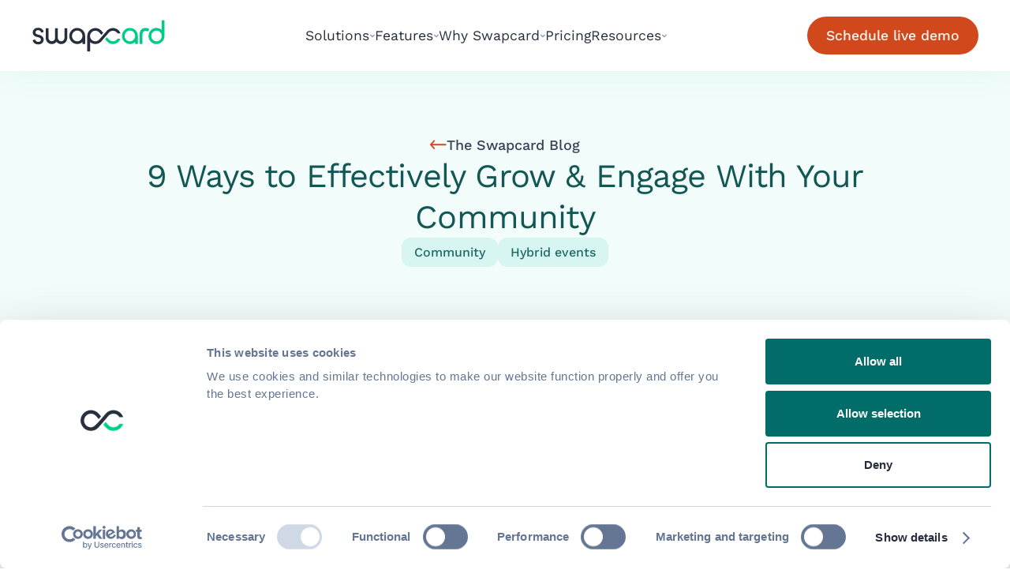

--- FILE ---
content_type: text/html
request_url: https://www.swapcard.com/blog/grow-engage-with-your-community
body_size: 43103
content:
<!DOCTYPE html><!-- Last Published: Thu Jan 15 2026 19:02:00 GMT+0000 (Coordinated Universal Time) --><html data-wf-domain="www.swapcard.com" data-wf-page="64d3914e6761bd389818d67e" data-wf-site="6341448fda79c92372b010a4" data-wf-intellimize-customer-id="117788886" lang="en" data-wf-collection="64d3914e6761bd389818d6fe" data-wf-item-slug="grow-engage-with-your-community"><head><meta charset="utf-8"/><title>9 Proven Strategies to Grow and Engage Your Event Community</title><meta content="Discover 9 actionable ways to grow and engage your community, from high-caliber speakers to smart data use. Elevate your event strategy with these expert tips." name="description"/><meta content="9 Proven Strategies to Grow and Engage Your Event Community" property="og:title"/><meta content="Discover 9 actionable ways to grow and engage your community, from high-caliber speakers to smart data use. Elevate your event strategy with these expert tips." property="og:description"/><meta content="https://cdn.prod.website-files.com/63a239cf8a90f75cb35a00fd/671a7b12eb4480b29e2fa3d0_9%20Ways%20to%20Effectively%20Grow%20%26%20Engage%20With%20Your%20Community.avif" property="og:image"/><meta content="9 Proven Strategies to Grow and Engage Your Event Community" property="twitter:title"/><meta content="Discover 9 actionable ways to grow and engage your community, from high-caliber speakers to smart data use. Elevate your event strategy with these expert tips." property="twitter:description"/><meta content="https://cdn.prod.website-files.com/63a239cf8a90f75cb35a00fd/671a7b12eb4480b29e2fa3d0_9%20Ways%20to%20Effectively%20Grow%20%26%20Engage%20With%20Your%20Community.avif" property="twitter:image"/><meta property="og:type" content="website"/><meta content="summary_large_image" name="twitter:card"/><meta content="width=device-width, initial-scale=1" name="viewport"/><meta content="fn17sh9mTNv1l3jzBs-UX19h_yOujtNor67Y0GXgQU0" name="google-site-verification"/><link href="https://cdn.prod.website-files.com/6341448fda79c92372b010a4/css/staging-swapcard.webflow.shared.9b8a09bb6.min.css" rel="stylesheet" type="text/css" integrity="sha384-m4oJu2d/fn+pHeSH5CkwyBYG8ukqw09ATKu+DGgxrexLaqdKiKe97ckkw5JkJPyo" crossorigin="anonymous"/><link href="https://cdn.prod.website-files.com/6341448fda79c92372b010a4/css/staging-swapcard.webflow.64d3914e6761bd389818d67e-ed195dce8.min.css" rel="stylesheet" type="text/css" integrity="sha384-OlF99CXr946Q4QmLsdF+nKsBEgXGlgahvTyAL/jtsWBdVNrLtHH2+ZuxvGE2iIzA" crossorigin="anonymous"/><script type="text/javascript">!function(o,c){var n=c.documentElement,t=" w-mod-";n.className+=t+"js",("ontouchstart"in o||o.DocumentTouch&&c instanceof DocumentTouch)&&(n.className+=t+"touch")}(window,document);</script><link href="https://cdn.prod.website-files.com/6341448fda79c92372b010a4/65f300307b4d851069fc2d6d_32x32_Swapcard-Icon_Official-Circle_RBG.png" rel="shortcut icon" type="image/x-icon"/><link href="https://cdn.prod.website-files.com/6341448fda79c92372b010a4/63f4ca841e9c9978bb5d2776_256x256_Swapcard_Infinity_Picto_Official.png" rel="apple-touch-icon"/><link href="https://www.swapcard.com/blog/grow-engage-with-your-community" rel="canonical"/><style>.anti-flicker, .anti-flicker * {visibility: hidden !important; opacity: 0 !important;}</style><style>[data-wf-hidden-variation], [data-wf-hidden-variation] * {
        display: none !important;
      }</style><script type="text/javascript">if (localStorage.getItem('intellimize_data_tracking_type') !== 'optOut') { localStorage.removeItem('intellimize_opt_out_117788886'); } if (localStorage.getItem('intellimize_data_tracking_type') !== 'optOut') { localStorage.setItem('intellimize_data_tracking_type', 'optOut'); }</script><script type="text/javascript">(function(e){var s={r:[]};e.wf={r:s.r,ready:t=>{s.r.push(t)}}})(window)</script><script type="text/javascript">(function(e,t,p){var n=document.documentElement,s={p:[],r:[]},u={p:s.p,r:s.r,push:function(e){s.p.push(e)},ready:function(e){s.r.push(e)}};e.intellimize=u,n.className+=" "+p,setTimeout(function(){n.className=n.className.replace(RegExp(" ?"+p),"")},t)})(window, 4000, 'anti-flicker')</script><link href="https://cdn.intellimize.co/snippet/117788886.js" rel="preload" as="script"/><script type="text/javascript">var wfClientScript=document.createElement("script");wfClientScript.src="https://cdn.intellimize.co/snippet/117788886.js",wfClientScript.async=!0,wfClientScript.onerror=function(){document.documentElement.className=document.documentElement.className.replace(RegExp(" ?anti-flicker"),"")},document.head.appendChild(wfClientScript);</script><link href="https://api.intellimize.co" rel="preconnect" crossorigin="true"/><link href="https://log.intellimize.co" rel="preconnect" crossorigin="true"/><link href="https://117788886.intellimizeio.com" rel="preconnect"/><script id="Cookiebot" src="https://consent.cookiebot.com/uc.js" data-cbid="2d9917ca-1b1e-47b7-935e-2299608a02c2" type="text/javascript" async></script>
<script type="text/javascript" key="hubspot"id="hs-script-loader"async defer src="https://js.hs-scripts.com/3004554.js"></script>
<!-- Please keep this css code to improve the font quality-->
<style>
  * {
  -webkit-font-smoothing: antialiased;
  -moz-osx-font-smoothing: grayscale;
}
</style>

<script>
 
  (function(w,d,s,l,i){w[l]=w[l]||[];w[l].push({'gtm.start':
	new Date().getTime(),event:'gtm.js'});var f=d.getElementsByTagName(s)[0],
	j=d.createElement(s),dl=l!='dataLayer'?'&l='+l:'';j.async=true;j.src=
	'https://www.googletagmanager.com/gtm.js?id='+i+dl;f.parentNode.insertBefore(j,f);
	})(window,document,'script','dataLayer','GTM-WX3G2HX');
   
</script>
<!-- Wise pop code -->

<!-- Please keep this css code to customize Hubspot Forms -->
<style>
.form-columns-1,
.form-columns-2 {
  max-width: 100%;
}
.hs-form label {
  font-size: 0.9rem;
  font-weight: 500;
  margin: 12px 0px 2px 0px;
  color: #374255;
  display: block;
}
input.hs-input,
select.hs-input,
textarea.hs-input,
input.hs-button {
  width: 100% !important;
  border-radius: 3px;
  border: 1px solid #d4dae3;
  background-color: #ffffff;
  height: 40px;
  color: #262e3d;
  padding: 7px 15px;
  margin-bottom: 0px;
  -webkit-border-radius: 4px;
  -moz-border-radius: 4px;
  border-radius: 4px;
  font-size: 0.9rem;
}

textarea.hs-input {
  font-family: "Work Sans";
  padding: 10px;
  height: 90px;
  font-size: 0.9rem;
}

select.hs-input {
  background: url("https://page.swapcard.com/carret.svg") 97% no-repeat #ffffff;
  border: 1px solid #d4dae3;
  font-weight: 400;
  color: #262e3d;
  -webkit-appearance: none;
  -moz-appearance: none;
  text-indent: 1px;
  text-overflow: '';
}
.hs-dependent-field {
  margin-top: 10px;
  font-size: 0.9rem;
}

.legal-consent-container p {
  font-size: 0.9rem !important;
}
.hs-richtext p {
  font-size: 0.9rem !important;
}

.inputs-list {
  margin:0;
  padding:0;
  font-size: 0.9rem;
}
  
.hs-input[type="checkbox"] {
  height:initial;  
  width:initial !important;
  margin-right: 10px;
  font-size: 0.9rem;
}


input[type="submit"] {
  background: #d1481d none repeat scroll 0% 0%;
  font-size: 16px;
  padding: 0 18px;
  border-radius: 30px;
  font-weight: bold;
  border: 0;
  color: #fff;
}
input.hs-button[type="submit"]:hover {
  background-color: #b3371b;
  cursor: pointer;
}

.hs_submit {
  width: auto;
  display: flex;
  font-weight: 600;
  margin-top: 20px;
}

.hs-error-msg {
  margin: 10px 0 10px 0px !important;
  color: red !important;
  font-size: 0.8rem !important;
  list-style: none;
}
.hs-form-field {
  /* height: 90px; */
}
  
.hs-error-msgs, .hs-error-msgs > li {
  margin:0;
  padding:0;
  list-style: none;
}
  
.hs_error_rollup {
  display: flex;
} 
 
.form-hubspot-newsletter-homepage {
  width:100%;  
}

.form-hubspot-newsletter-homepage .actions {
  margin:0 auto;
}
  
.form-hubspot-newsletter-homepage input.hs-input {
  background-color:#FFF;
  border-radius: 40px;
}
  
.form-hubspot-newsletter-homepage .submitted-message{
  color:#374255;
  font-size:20px;
  text-align:center;
}
 
.form-columns-1  ul {
  list-style: none;
  font-size: 0.9rem;
}
  
.form-columns-1 li {
  padding: 0;
  margin: 0;
  font-size: 0.9rem;
}
  
.hs-form-booleancheckbox .hs-input {
  margin-top:6px;
  font-size: 0.9rem;
}
  
</style>
<script key="ChiliPiper" src="https://js.chilipiper.com/marketing.js" type="text/javascript" async></script>




<style>

body{
  -webkit-font-smoothing: antialiased;
  -moz-osx-font-smoothing: grayscale;

</style>


<script type="application/ld+json">
  {
    "@context": "https://schema.org",
    "@graph": [
      {
        "@type": "WebPage",
        "@id": "https://www.swapcard.com/blog/grow-engage-with-your-community#webpage",
        "url": "https://www.swapcard.com/blog/grow-engage-with-your-community",
        "name": "9 Proven Strategies to Grow and Engage Your Event Community",
        "inLanguage": "en",
        "description": "Discover 9 actionable ways to grow and engage your community, from high-caliber speakers to smart data use. Elevate your event strategy with these expert tips.",
        "isPartOf": {
          "@id": "https://www.swapcard.com/#website"
        },
        "about": {
          "@id": "https://www.swapcard.com/#org"
        },
        "breadcrumb": {
          "@id": "https://www.swapcard.com/blog/grow-engage-with-your-community#breadcrumb"
        }
      },
      {
        "@type": "BreadcrumbList",
        "@id": "https://www.swapcard.com/blog/grow-engage-with-your-community#breadcrumb",
        "itemListElement": [
          {
            "@type": "ListItem",
            "position": 1,
            "name": "Home",
            "item": "https://www.swapcard.com/"
          },
          {
            "@type": "ListItem",
            "position": 2,
            "name": "Blog",
            "item": "https://www.swapcard.com/blog"
          },
          {
            "@type": "ListItem",
            "position": 3,
            "name": "9 Proven Strategies to Grow and Engage Your Event Community",
            "item": "https://www.swapcard.com/blog/grow-engage-with-your-community"
          }
        ]
      },
      {
        "@type": "BlogPosting",
        "@id": "https://www.swapcard.com/blog/grow-engage-with-your-community#article",
        "url": "https://www.swapcard.com/blog/grow-engage-with-your-community",
        "headline": "9 Proven Strategies to Grow and Engage Your Event Community",
        "description": "Discover 9 actionable ways to grow and engage your community, from high-caliber speakers to smart data use. Elevate your event strategy with these expert tips.",
        "image": [
          "https://cdn.prod.website-files.com/63a239cf8a90f75cb35a00fd/671a7b12eb4480b29e2fa3d0_9%20Ways%20to%20Effectively%20Grow%20%26%20Engage%20With%20Your%20Community.avif"
        ],
        "inLanguage": "en",
        "author": {
          "@type": "Organization",
          "@id": "https://www.swapcard.com/#org"
        },
        "publisher": {
          "@id": "https://www.swapcard.com/#org"
        },
        "mainEntityOfPage": {
          "@id": "https://www.swapcard.com/blog/grow-engage-with-your-community#webpage"
        },
        "articleSection": [
          "Event Tech"
        ],
        "datePublished": "Aug 10, 2021}",
        "dateModified": "Oct 24, 2025"
      },
      {
        "@type": "Organization",
        "@id": "https://www.swapcard.com/#org",
        "name": "Swapcard",
        "url": "https://www.swapcard.com/",
        "description": "Swapcard is an AI-powered event and community platform that helps organizers create engaging, data-driven experiences for attendees, exhibitors, and sponsors.",
        "logo": {
          "@type": "ImageObject",
          "@id": "https://www.swapcard.com/#logo",
          "url": "https://cdn.prod.website-files.com/6341448fda79c92372b010a4/63502c47c8e7bdfa7c25aefe_swapcardLogo.svg",
          "contentUrl": "https://cdn.prod.website-files.com/6341448fda79c92372b010a4/63502c47c8e7bdfa7c25aefe_swapcardLogo.svg"
        },
        "sameAs": [
          "https://www.linkedin.com/company/swapcard/",
          "https://www.youtube.com/c/Swapcard",
          "https://x.com/Swapcard",
          "https://www.facebook.com/Swapcard/"
        ],
        "foundingDate": "2013",
        "founder": [
          {
            "@type": "Person",
            "name": "Baptiste Boulard",
            "jobTitle": "Chief Executive Officer"
          },
          {
            "@type": "Person",
            "name": "Damien Courbon",
            "jobTitle": "Chief Operations Officer"
          },
          {
            "@type": "Person",
            "name": "Godefroy des Francs",
            "jobTitle": "Chief Product Officer"
          }
        ],
        "contactPoint": [
          {
            "@type": "ContactPoint",
            "contactType": "customer support",
            "url": "https://www.swapcard.com/contact",
            "availableLanguage": "en",
            "areaServed": "Worldwide"
          },
          {
            "@type": "ContactPoint",
            "contactType": "help center",
            "url": "https://help.swapcard.com/en/",
            "availableLanguage": "en",
            "areaServed": "Worldwide"
          }
        ]
      },
      {
        "@type": "WebSite",
        "@id": "https://www.swapcard.com/#website",
        "url": "https://www.swapcard.com/",
        "name": "Swapcard",
        "inLanguage": "en",
        "description": "Swapcard is an AI-powered event and community platform that helps organizers create engaging, data-driven experiences for attendees, exhibitors, and sponsors.",
        "publisher": {
          "@id": "https://www.swapcard.com/#org"
        }
      }
    ]
  }
</script>




<!-- [Attributes by Finsweet] Table of Contents -->
<script defer src="https://cdn.jsdelivr.net/npm/@finsweet/attributes-toc@1/toc.js"></script>

<!-- [Attributes by Finsweet] Social Share -->
<script defer src="https://cdn.jsdelivr.net/npm/@finsweet/attributes-socialshare@1/socialshare.js"></script>

<style>
::-webkit-scrollbar { display: none; }
body { -ms-overflow-style: none; }
</style></head><body><div class="page_wrap"><div class="global-styles w-embed"><style>

header,
section,
footer {
  position: relative;
}

.w-lightbox-backdrop,
.w-lightbox-container {
  z-index: 9999;
}

.w-dyn-empty {
  display: none;
}

.nav_dropdown_content:empty {
  display: none !important;
}

.change-flow {
  animation: seamlessScroll 10s cubic-bezier(0.25, 0.1, 0.25, 1) infinite;
}

@keyframes seamlessScroll {
  0%,
  18% {
    transform: translateY(0);
  }
  23%,
  41% {
    transform: translateY(-20%);
  }
  46%,
  64% {
    transform: translateY(-40%);
  }
  69%,
  87% {
    transform: translateY(-60%);
  }
  92%,
  100% {
    transform: translateY(-80%);
  }
}

.w-select {
  -moz-appearance: none;
  -webkit-appearance: none;
}
.w-webflow-badge {
  display: None !important;
  visibility: hidden !important;
}

[css-hide-scrollbar]::-webkit-scrollbar {
  display: none;
}

[css-hide-scrollbar] {
  -ms-overflow-style: none;
  scrollbar-width: none;
}
/* Get rid of top margin on first element in any rich text element */
.w-richtext > :not(div):first-child,
.w-richtext > div:first-child > :first-child {
  margin-top: 0 !important;
}

/* Get rid of bottom margin on last element in any rich text element */
.w-richtext > :last-child,
.w-richtext ol li:last-child,
.w-richtext ul li:last-child {
  margin-bottom: 0 !important;
}

/* 
Make the following elements inherit typography styles from the parent and not have hardcoded values. 
Important: You will not be able to style for example "All Links" in Designer with this CSS applied.
Uncomment this CSS to use it in the project. Leave this message for future hand-off.
*/
/*
a,
.w-input,
.w-select,
.w-tab-link,
.w-nav-link,
.w-dropdown-btn,
.w-dropdown-toggle,
.w-dropdown-link {
  color: inherit;
  text-decoration: inherit;
  font-size: inherit;
}
*/

/* Prevent all click and hover interaction with an element */
.pointer-events-off {
  pointer-events: none;
}

/* Enables all click and hover interaction with an element */
.pointer-events-on {
  pointer-events: auto;
}

/* Snippet enables you to add class of div-square which creates and maintains a 1:1 dimension of a div.*/
.div-square::after {
  content: "";
  display: block;
  padding-bottom: 100%;
}

/*Hide focus outline for main content element*/
main:focus-visible {
  outline: -webkit-focus-ring-color auto 0px;
}

/* Make sure containers never lose their center alignment*/
.container-medium,
.container-small,
.container-large {
  margin-right: auto !important;
  margin-left: auto !important;
}

/*Reset selects, buttons, and links styles*/
.w-input,
.w-select,
a {
  color: inherit;
  text-decoration: inherit;
  font-size: inherit;
}

/*Apply "..." after 3 lines of text */
.text-style-3lines {
  display: -webkit-box;
  overflow: hidden;
  -webkit-line-clamp: 3;
  -webkit-box-orient: vertical;
}

/* Apply "..." after 2 lines of text */
.text-style-2lines {
  display: -webkit-box;
  overflow: hidden;
  -webkit-line-clamp: 2;
  -webkit-box-orient: vertical;
}
/* Apply "..." at 100% width */
.truncate-width {
  width: 100%;
  white-space: nowrap;
  overflow: hidden;
  text-overflow: ellipsis;
}
/* Removes native scrollbar */
.no-scrollbar {
  -ms-overflow-style: none; /* IE 10+ */
  overflow: -moz-scrollbars-none; /* Firefox */
}

.no-scrollbar::-webkit-scrollbar {
  display: none; /* Safari and Chrome */
}

/* Adds inline flex display */
.display-inlineflex {
  display: inline-flex;
}

/* These classes are never overwritten */
.hide {
  display: none !important;
}

@media screen and (max-width: 991px) {
  .hide,
  .hide-tablet {
    display: none !important;
  }
}

@media screen and (max-width: 767px) {
  .hide-mobile-landscape {
    display: none !important;
  }
}

@media screen and (max-width: 479px) {
  .hide-mobile {
    display: none !important;
  }
}

.margin-0 {
  margin: 0rem !important;
}

.padding-0 {
  padding: 0rem !important;
}

.spacing-clean {
  padding: 0rem !important;
  margin: 0rem !important;
}

.margin-top {
  margin-right: 0rem !important;
  margin-bottom: 0rem !important;
  margin-left: 0rem !important;
}

.padding-top {
  padding-right: 0rem !important;
  padding-bottom: 0rem !important;
  padding-left: 0rem !important;
}

.margin-right {
  margin-top: 0rem !important;
  margin-bottom: 0rem !important;
  margin-left: 0rem !important;
}

.padding-right {
  padding-top: 0rem !important;
  padding-bottom: 0rem !important;
  padding-left: 0rem !important;
}

.margin-bottom {
  margin-top: 0rem !important;
  margin-right: 0rem !important;
  margin-left: 0rem !important;
}

.padding-bottom {
  padding-top: 0rem !important;
  padding-right: 0rem !important;
  padding-left: 0rem !important;
}

.margin-left {
  margin-top: 0rem !important;
  margin-right: 0rem !important;
  margin-bottom: 0rem !important;
}

.padding-left {
  padding-top: 0rem !important;
  padding-right: 0rem !important;
  padding-bottom: 0rem !important;
}

.margin-horizontal {
  margin-top: 0rem !important;
  margin-bottom: 0rem !important;
}

.padding-horizontal {
  padding-top: 0rem !important;
  padding-bottom: 0rem !important;
}

.margin-vertical {
  margin-right: 0rem !important;
  margin-left: 0rem !important;
}

.padding-vertical {
  padding-right: 0rem !important;
  padding-left: 0rem !important;
}

.w-lightbox-backdrop,
.w-lightbox-container {
  z-index: 9999;
}

.img-bg-swapcard-on {
  mix-blend-mode: multiply;
}

.img-badge {
  filter: drop-shadow(15.9948px 15.9948px 19.1937px rgba(38, 46, 61, 0.1));
}

.event_lightbox {
  filter: drop-shadow(10px 40px 44px rgba(2, 109, 104, 0.12));
}

.matchmaking-img.shadow-light-bg-medium {
  box-shadow: 20px 20px 24px rgba(172, 184, 205, 0.21);
}

.shadow-light-bg-medium {
  box-shadow: 20px 20px 24px rgba(172, 184, 205, 0.21);
}

.contact_header_img {
  filter: drop-shadow(-20px 40px 44px rgba(2, 109, 104, 0.22));
}

.event_feature_img.is-img-boost {
  box-shadow: -20px 20px 44px rgba(172, 184, 205, 0.15);
}

.event_cta_img_circle {
  filter: drop-shadow(20px 20px 24px rgba(38, 46, 61, 0.4));
}

.event_cta_img.is-virtual {
  box-shadow: -30px 40px 44px rgba(172, 184, 205, 0.2);
}

.event_header_img_virtual {
  filter: drop-shadow(10px 40px 44px rgba(2, 109, 104, 0.12));
}

.event_virtual_img-1 {
  box-shadow: 20px 20px 24px rgba(172, 184, 205, 0.21);
}

.event_virtual_img-2 {
  filter: drop-shadow(20px 20px 24px rgba(172, 184, 205, 0.21));
}

.error_img-cat {
  filter: drop-shadow(10px 40px 44px rgba(2, 109, 104, 0.12));
}

.data_safety_img-phone {
  box-shadow: 20px 20px 44px rgba(172, 184, 205, 0.15);
}

.event_header_img.is-partners {
  filter: drop-shadow(10px 40px 44px rgba(2, 109, 104, 0.12));
}

.img-thank-you-demo.is-signup {
  filter: drop-shadow(40px 40px 44px rgba(38, 46, 61, 0.7));
}

.w-richtext figure div {
  width: 100%;
}

.w-richtext figure.w-richtext-figure-type-image,
.w-richtext figure[data-rt-type="image"] {
  width: 100%;
}

.g2_img.is-small {
  filter: drop-shadow(6px 6px 10px rgba(172, 184, 205, 0.25));
}

.text-input-price {
  height: fit-content;
}

.header-comfortable .main-header {
  display: none;
}

.pricing_handle:focus-visible {
  outline: #03ab81 auto 1px;
}

.w-checkbox-input--inputType-custom.w--redirected-checked {
  border-color: transparent;
  background-image: none;
}

.hs-form-a9d172ef-105f-42cf-a4aa-b3b83b84c719_ccb1a394-d0ea-4f8a-9124-27c506a5bc0d
  fieldset {
  max-width: none !important;
}

.features_dropdown_icon {
  transition: transform 0.3s ease;
}

.features_dropdown_toggle.w--open .features_dropdown_icon {
  transform: rotate(-180deg);
}

.nav_dropdown_link.w--current .nav_dropdown_icon_wrap .nav_dropdown_icon_svg {
  transform: rotate(90deg);
}

/* État ouvert */
.navbar_dropdwn-toggle.w--open .dropdown-icon {
  transform: rotate(0deg);
}


</style></div><div data-animation="default" data-collapse="medium" data-duration="0" data-easing="ease" data-easing2="ease" role="banner" class="nav_wrap w-nav"><div class="nav_container"><a href="/" data-wf-native-id-path="f4e4da00-cc28-003a-81e7-6cb578ee3af3:f6ba5a31-7b4d-913e-4555-64f3820dd5a4" data-wf-ao-click-engagement-tracking="true" data-wf-element-id="f6ba5a31-7b4d-913e-4555-64f3820dd5a4" data-wf-component-context="%5B%7B%22componentId%22%3A%22f6ba5a31-7b4d-913e-4555-64f3820dd59b%22%2C%22instanceId%22%3A%22f4e4da00-cc28-003a-81e7-6cb578ee3af3%22%7D%5D" class="navbar_logo-link w-nav-brand"><img loading="lazy" src="https://cdn.prod.website-files.com/6341448fda79c92372b010a4/63502c47c8e7bdfa7c25aefe_swapcardLogo.svg" alt="swapcardLogo" class="navbar_logo"/></a><nav role="navigation" class="navbar_menu is-center w-nav-menu"><div class="nav_content"><div data-delay="0" data-hover="false" class="navbar_menu-dropdown is-update w-dropdown"><div id="solutions" data-wf-native-id-path="f4e4da00-cc28-003a-81e7-6cb578ee3af3:f6ba5a31-7b4d-913e-4555-64f3820dd5a9" data-wf-ao-click-engagement-tracking="true" data-wf-element-id="f6ba5a31-7b4d-913e-4555-64f3820dd5a9" data-wf-component-context="%5B%7B%22componentId%22%3A%22f6ba5a31-7b4d-913e-4555-64f3820dd59b%22%2C%22instanceId%22%3A%22f4e4da00-cc28-003a-81e7-6cb578ee3af3%22%7D%5D" class="navbar_dropdwn-toggle is-update w-dropdown-toggle"><div>Solutions</div><img loading="lazy" src="https://cdn.prod.website-files.com/6341448fda79c92372b010a4/63502cf8cf4b2856485ec063_Icon.svg" alt="Icon" class="dropdown-icon"/></div><nav class="nav_dropdown_list_v2 w-dropdown-list"><div class="nav_dropdown_container_new"><div class="navbar_dropdown_inner"><div class="nav_dropdown_solutions"><div class="dropdown_solutions_item_v2 is-padding-0"><div class="flex-vertical spacing-xs-16px"><div class="text-size-large text-weight-medium text-color-pine-90">By outcome</div><div class="dropdown_link-list_v2 is-vertical"><a href="/solutions/registration-and-onsite-access" data-wf-native-id-path="f4e4da00-cc28-003a-81e7-6cb578ee3af3:f6ba5a31-7b4d-913e-4555-64f3820dd5b6" data-wf-ao-click-engagement-tracking="true" data-wf-element-id="f6ba5a31-7b4d-913e-4555-64f3820dd5b6" data-wf-component-context="%5B%7B%22componentId%22%3A%22f6ba5a31-7b4d-913e-4555-64f3820dd59b%22%2C%22instanceId%22%3A%22f4e4da00-cc28-003a-81e7-6cb578ee3af3%22%7D%5D" class="navbar_dropdown-link_v2 is-new w-inline-block"><div>Modernize Registration &amp; Onsite Access</div></a><a href="/solutions/attendee-networking-engagement" data-wf-native-id-path="f4e4da00-cc28-003a-81e7-6cb578ee3af3:f6ba5a31-7b4d-913e-4555-64f3820dd5b9" data-wf-ao-click-engagement-tracking="true" data-wf-element-id="f6ba5a31-7b4d-913e-4555-64f3820dd5b9" data-wf-component-context="%5B%7B%22componentId%22%3A%22f6ba5a31-7b4d-913e-4555-64f3820dd59b%22%2C%22instanceId%22%3A%22f4e4da00-cc28-003a-81e7-6cb578ee3af3%22%7D%5D" class="navbar_dropdown-link_v2 is-new w-inline-block"><div>Increase Attendee Networking &amp; Engagement</div></a><a href="/solutions/exhibitor-sponsor-roi" data-wf-native-id-path="f4e4da00-cc28-003a-81e7-6cb578ee3af3:f6ba5a31-7b4d-913e-4555-64f3820dd5bc" data-wf-ao-click-engagement-tracking="true" data-wf-element-id="f6ba5a31-7b4d-913e-4555-64f3820dd5bc" data-wf-component-context="%5B%7B%22componentId%22%3A%22f6ba5a31-7b4d-913e-4555-64f3820dd59b%22%2C%22instanceId%22%3A%22f4e4da00-cc28-003a-81e7-6cb578ee3af3%22%7D%5D" class="navbar_dropdown-link_v2 is-new w-inline-block"><div>Improve Exhibitor &amp; Sponsor ROI</div></a><a href="/solutions/event-revenue-growth" data-wf-native-id-path="f4e4da00-cc28-003a-81e7-6cb578ee3af3:f6ba5a31-7b4d-913e-4555-64f3820dd5bf" data-wf-ao-click-engagement-tracking="true" data-wf-element-id="f6ba5a31-7b4d-913e-4555-64f3820dd5bf" data-wf-component-context="%5B%7B%22componentId%22%3A%22f6ba5a31-7b4d-913e-4555-64f3820dd59b%22%2C%22instanceId%22%3A%22f4e4da00-cc28-003a-81e7-6cb578ee3af3%22%7D%5D" class="navbar_dropdown-link_v2 is-new w-inline-block"><div>Maximize Revenue Generation &amp; Profitability</div></a><a href="/solutions/data-driven-events" data-wf-native-id-path="f4e4da00-cc28-003a-81e7-6cb578ee3af3:f6ba5a31-7b4d-913e-4555-64f3820dd5c2" data-wf-ao-click-engagement-tracking="true" data-wf-element-id="f6ba5a31-7b4d-913e-4555-64f3820dd5c2" data-wf-component-context="%5B%7B%22componentId%22%3A%22f6ba5a31-7b4d-913e-4555-64f3820dd59b%22%2C%22instanceId%22%3A%22f4e4da00-cc28-003a-81e7-6cb578ee3af3%22%7D%5D" class="navbar_dropdown-link_v2 is-new w-inline-block"><div>Run Data-Driven Events</div></a><a href="/solutions/small-events" data-wf-native-id-path="f4e4da00-cc28-003a-81e7-6cb578ee3af3:f6ba5a31-7b4d-913e-4555-64f3820dd5c5" data-wf-ao-click-engagement-tracking="true" data-wf-element-id="f6ba5a31-7b4d-913e-4555-64f3820dd5c5" data-wf-component-context="%5B%7B%22componentId%22%3A%22f6ba5a31-7b4d-913e-4555-64f3820dd59b%22%2C%22instanceId%22%3A%22f4e4da00-cc28-003a-81e7-6cb578ee3af3%22%7D%5D" class="navbar_dropdown-link_v2 is-new w-inline-block"><div>Self-Service Small Events</div></a><a href="/solutions/professional-services" data-wf-native-id-path="f4e4da00-cc28-003a-81e7-6cb578ee3af3:f6ba5a31-7b4d-913e-4555-64f3820dd5c8" data-wf-ao-click-engagement-tracking="true" data-wf-element-id="f6ba5a31-7b4d-913e-4555-64f3820dd5c8" data-wf-component-context="%5B%7B%22componentId%22%3A%22f6ba5a31-7b4d-913e-4555-64f3820dd59b%22%2C%22instanceId%22%3A%22f4e4da00-cc28-003a-81e7-6cb578ee3af3%22%7D%5D" class="navbar_dropdown-link_v2 is-new w-inline-block"><div>Professional Services</div></a></div></div></div><div class="dropdown_solutions_item_v2 is-padding-0 width-auto"><div class="flex-vertical spacing-xs-16px width-auto"><div class="text-size-large text-weight-medium text-color-pine-90">Who&#x27;s it for</div><div class="dropdown_link-list is-v2"><a href="/solutions/trade-show-management-software" data-wf-native-id-path="f4e4da00-cc28-003a-81e7-6cb578ee3af3:f6ba5a31-7b4d-913e-4555-64f3820dd5d0" data-wf-ao-click-engagement-tracking="true" data-wf-element-id="f6ba5a31-7b4d-913e-4555-64f3820dd5d0" data-wf-component-context="%5B%7B%22componentId%22%3A%22f6ba5a31-7b4d-913e-4555-64f3820dd59b%22%2C%22instanceId%22%3A%22f4e4da00-cc28-003a-81e7-6cb578ee3af3%22%7D%5D" class="navbar_dropdown-link_v2 is-new w-inline-block"><div>Trade Show &amp; Exhibition Organizations</div></a><a href="/solutions/association-event-management-software" data-wf-native-id-path="f4e4da00-cc28-003a-81e7-6cb578ee3af3:f6ba5a31-7b4d-913e-4555-64f3820dd5d3" data-wf-ao-click-engagement-tracking="true" data-wf-element-id="f6ba5a31-7b4d-913e-4555-64f3820dd5d3" data-wf-component-context="%5B%7B%22componentId%22%3A%22f6ba5a31-7b4d-913e-4555-64f3820dd59b%22%2C%22instanceId%22%3A%22f4e4da00-cc28-003a-81e7-6cb578ee3af3%22%7D%5D" class="navbar_dropdown-link_v2 is-new w-inline-block"><div>Associations</div></a><a href="/solutions/conference-management-software" data-wf-native-id-path="f4e4da00-cc28-003a-81e7-6cb578ee3af3:f6ba5a31-7b4d-913e-4555-64f3820dd5d6" data-wf-ao-click-engagement-tracking="true" data-wf-element-id="f6ba5a31-7b4d-913e-4555-64f3820dd5d6" data-wf-component-context="%5B%7B%22componentId%22%3A%22f6ba5a31-7b4d-913e-4555-64f3820dd59b%22%2C%22instanceId%22%3A%22f4e4da00-cc28-003a-81e7-6cb578ee3af3%22%7D%5D" class="navbar_dropdown-link_v2 is-new w-inline-block"><div>B2B Conferences</div></a><a href="/solutions/healthcare-event-management-software" data-wf-native-id-path="f4e4da00-cc28-003a-81e7-6cb578ee3af3:f6ba5a31-7b4d-913e-4555-64f3820dd5d9" data-wf-ao-click-engagement-tracking="true" data-wf-element-id="f6ba5a31-7b4d-913e-4555-64f3820dd5d9" data-wf-component-context="%5B%7B%22componentId%22%3A%22f6ba5a31-7b4d-913e-4555-64f3820dd59b%22%2C%22instanceId%22%3A%22f4e4da00-cc28-003a-81e7-6cb578ee3af3%22%7D%5D" class="navbar_dropdown-link_v2 is-new w-inline-block"><div>Congress &amp; Medical Conferences</div></a><a href="/solutions/media-company-event-management-software" data-wf-native-id-path="f4e4da00-cc28-003a-81e7-6cb578ee3af3:f6ba5a31-7b4d-913e-4555-64f3820dd5dc" data-wf-ao-click-engagement-tracking="true" data-wf-element-id="f6ba5a31-7b4d-913e-4555-64f3820dd5dc" data-wf-component-context="%5B%7B%22componentId%22%3A%22f6ba5a31-7b4d-913e-4555-64f3820dd59b%22%2C%22instanceId%22%3A%22f4e4da00-cc28-003a-81e7-6cb578ee3af3%22%7D%5D" class="navbar_dropdown-link_v2 is-new w-inline-block"><div>Media Companies</div></a><a href="/solutions/nonprofits" data-wf-native-id-path="f4e4da00-cc28-003a-81e7-6cb578ee3af3:f6ba5a31-7b4d-913e-4555-64f3820dd5df" data-wf-ao-click-engagement-tracking="true" data-wf-element-id="f6ba5a31-7b4d-913e-4555-64f3820dd5df" data-wf-component-context="%5B%7B%22componentId%22%3A%22f6ba5a31-7b4d-913e-4555-64f3820dd59b%22%2C%22instanceId%22%3A%22f4e4da00-cc28-003a-81e7-6cb578ee3af3%22%7D%5D" class="navbar_dropdown-link_v2 is-new w-inline-block"><div>Nonprofits</div></a><a href="/solutions/event-management-software-communities" data-wf-native-id-path="f4e4da00-cc28-003a-81e7-6cb578ee3af3:f6ba5a31-7b4d-913e-4555-64f3820dd5e2" data-wf-ao-click-engagement-tracking="true" data-wf-element-id="f6ba5a31-7b4d-913e-4555-64f3820dd5e2" data-wf-component-context="%5B%7B%22componentId%22%3A%22f6ba5a31-7b4d-913e-4555-64f3820dd59b%22%2C%22instanceId%22%3A%22f4e4da00-cc28-003a-81e7-6cb578ee3af3%22%7D%5D" class="navbar_dropdown-link_v2 is-new w-inline-block"><div>Communities</div></a></div></div></div><div class="navbar_dropdown_solution-card is-features min-width is-custom"><div id="w-node-f6ba5a31-7b4d-913e-4555-64f3820dd5e6-820dd59b" class="dropdown_solutions_item_v2 is-padding-0"><a href="#" class="navbar_lightbox w-inline-block w-lightbox"><img sizes="100vw" srcset="https://cdn.prod.website-files.com/6341448fda79c92372b010a4/6880bcd962b8b9b56d778a58_6867f9236d0da942ec25ff61_Cover%20-%20Image%20only%20%20(OPTIONAL)%20(1)-p-500.avif 500w, https://cdn.prod.website-files.com/6341448fda79c92372b010a4/6880bcd962b8b9b56d778a58_6867f9236d0da942ec25ff61_Cover%20-%20Image%20only%20%20(OPTIONAL)%20(1)-p-800.avif 800w, https://cdn.prod.website-files.com/6341448fda79c92372b010a4/6880bcd962b8b9b56d778a58_6867f9236d0da942ec25ff61_Cover%20-%20Image%20only%20%20(OPTIONAL)%20(1)-p-1080.avif 1080w, https://cdn.prod.website-files.com/6341448fda79c92372b010a4/6880bcd962b8b9b56d778a58_6867f9236d0da942ec25ff61_Cover%20-%20Image%20only%20%20(OPTIONAL)%20(1).avif 2280w" alt="" src="https://cdn.prod.website-files.com/6341448fda79c92372b010a4/6880bcd962b8b9b56d778a58_6867f9236d0da942ec25ff61_Cover%20-%20Image%20only%20%20(OPTIONAL)%20(1).avif" loading="lazy" class="navbar_lightbox-img"/><img loading="lazy" src="https://cdn.prod.website-files.com/6341448fda79c92372b010a4/6704f0a03fbd35e24d1eff0e_play-button.svg" alt="play-button" class="play_button"/><script type="application/json" class="w-json">{
  "items": [
    {
      "url": "https://swapcard-6.wistia.com/medias/on1wfuly5i",
      "originalUrl": "https://swapcard-6.wistia.com/medias/on1wfuly5i",
      "width": 940,
      "height": 529,
      "thumbnailUrl": "https://embed-ssl.wistia.com/deliveries/377579aa50ead9e79a1a9e8374ec2835.jpg?image_crop_resized=960x540",
      "html": "<iframe class=\"embedly-embed\" src=\"//cdn.embedly.com/widgets/media.html?src=https%3A%2F%2Ffast.wistia.net%2Fembed%2Fiframe%2Fon1wfuly5i&display_name=Wistia%2C+Inc.&url=https%3A%2F%2Fswapcard-6.wistia.com%2Fmedias%2Fon1wfuly5i&image=https%3A%2F%2Fembed-ssl.wistia.com%2Fdeliveries%2F377579aa50ead9e79a1a9e8374ec2835.jpg%3Fimage_crop_resized%3D960x540&type=text%2Fhtml&schema=wistia\" width=\"940\" height=\"529\" scrolling=\"no\" title=\"Wistia, Inc. embed\" frameborder=\"0\" allow=\"autoplay; fullscreen; encrypted-media; picture-in-picture;\" allowfullscreen=\"true\"></iframe>",
      "type": "video"
    }
  ],
  "group": ""
}</script></a><div id="w-node-f6ba5a31-7b4d-913e-4555-64f3820dd5ea-820dd59b" class="dropdown_solutions_item_v2 is-video"><div class="text-size-small">GL Events’ GreenTech+: Driving Exhibitor ROI with Digital Engagement</div><a href="/customers/success-story/gl-events-greentech-driving-exhibitor-roi-with-digital-engagement" data-wf-native-id-path="f4e4da00-cc28-003a-81e7-6cb578ee3af3:f6ba5a31-7b4d-913e-4555-64f3820dd5ed" data-wf-ao-click-engagement-tracking="true" data-wf-element-id="f6ba5a31-7b4d-913e-4555-64f3820dd5ed" data-wf-component-context="%5B%7B%22componentId%22%3A%22f6ba5a31-7b4d-913e-4555-64f3820dd59b%22%2C%22instanceId%22%3A%22f4e4da00-cc28-003a-81e7-6cb578ee3af3%22%7D%5D" class="text-link-arrow is-small">See how they did it</a></div></div></div></div></div></div></nav></div><div data-delay="0" data-hover="false" class="navbar_menu-dropdown is-update w-dropdown"><div id="features" data-wf-native-id-path="f4e4da00-cc28-003a-81e7-6cb578ee3af3:f6ba5a31-7b4d-913e-4555-64f3820dd5f0" data-wf-ao-click-engagement-tracking="true" data-wf-element-id="f6ba5a31-7b4d-913e-4555-64f3820dd5f0" data-wf-component-context="%5B%7B%22componentId%22%3A%22f6ba5a31-7b4d-913e-4555-64f3820dd59b%22%2C%22instanceId%22%3A%22f4e4da00-cc28-003a-81e7-6cb578ee3af3%22%7D%5D" class="navbar_dropdwn-toggle is-update w-dropdown-toggle"><div>Features</div><img loading="lazy" src="https://cdn.prod.website-files.com/6341448fda79c92372b010a4/63502cf8cf4b2856485ec063_Icon.svg" alt="Icon" class="dropdown-icon"/></div><nav class="nav_dropdown_list_v2 w-dropdown-list"><div class="nav_dropdown_container is-padding-left-0"><div class="nav_dropdown_features_mobile_title"><div>Browse by category</div></div><div data-current="Event Registration" data-easing="ease" data-duration-in="0" data-duration-out="0" class="nav_dropdown_tabs w-tabs"><div data-parent="features" id="w-node-f6ba5a31-7b4d-913e-4555-64f3820dd5f7-820dd59b" class="nav_dropdown_menu w-tab-menu"><a data-w-tab="Event Registration" class="nav_dropdown_link w-inline-block w-tab-link w--current"><div>Event Registration</div><div class="nav_dropdown_icon_wrap"><svg xmlns="http://www.w3.org/2000/svg" width="100%" viewBox="0 0 6 10" fill="none" class="nav_dropdown_icon_svg"><path fill-rule="evenodd" clip-rule="evenodd" d="M0.768486 9.39818C0.410505 9.0402 0.410505 8.4598 0.768486 8.10182L3.78697 5.08333L0.768486 2.06485C0.410505 1.70687 0.410505 1.12647 0.768485 0.768486C1.12647 0.410505 1.70687 0.410505 2.06485 0.768486L5.73152 4.43515C6.0895 4.79313 6.0895 5.37353 5.73152 5.73151L2.06485 9.39818C1.70687 9.75616 1.12647 9.75616 0.768486 9.39818Z" fill="#27916A"></path></svg></div></a><a data-w-tab="Attendee Engagement" class="nav_dropdown_link w-inline-block w-tab-link"><div>Attendee Engagement</div><div class="nav_dropdown_icon_wrap"><svg xmlns="http://www.w3.org/2000/svg" width="100%" viewBox="0 0 6 10" fill="none" class="nav_dropdown_icon_svg"><path fill-rule="evenodd" clip-rule="evenodd" d="M0.768486 9.39818C0.410505 9.0402 0.410505 8.4598 0.768486 8.10182L3.78697 5.08333L0.768486 2.06485C0.410505 1.70687 0.410505 1.12647 0.768485 0.768486C1.12647 0.410505 1.70687 0.410505 2.06485 0.768486L5.73152 4.43515C6.0895 4.79313 6.0895 5.37353 5.73152 5.73151L2.06485 9.39818C1.70687 9.75616 1.12647 9.75616 0.768486 9.39818Z" fill="#27916A"></path></svg></div></a><a data-w-tab="Exhibitors &amp; Sponsors" class="nav_dropdown_link w-inline-block w-tab-link"><div>Exhibitors &amp; Sponsors</div><div class="nav_dropdown_icon_wrap"><svg xmlns="http://www.w3.org/2000/svg" width="100%" viewBox="0 0 6 10" fill="none" class="nav_dropdown_icon_svg"><path fill-rule="evenodd" clip-rule="evenodd" d="M0.768486 9.39818C0.410505 9.0402 0.410505 8.4598 0.768486 8.10182L3.78697 5.08333L0.768486 2.06485C0.410505 1.70687 0.410505 1.12647 0.768485 0.768486C1.12647 0.410505 1.70687 0.410505 2.06485 0.768486L5.73152 4.43515C6.0895 4.79313 6.0895 5.37353 5.73152 5.73151L2.06485 9.39818C1.70687 9.75616 1.12647 9.75616 0.768486 9.39818Z" fill="#27916A"></path></svg></div></a><a data-w-tab="Event Monetization" class="nav_dropdown_link w-inline-block w-tab-link"><div>Event Monetization</div><div class="nav_dropdown_icon_wrap"><svg xmlns="http://www.w3.org/2000/svg" width="100%" viewBox="0 0 6 10" fill="none" class="nav_dropdown_icon_svg"><path fill-rule="evenodd" clip-rule="evenodd" d="M0.768486 9.39818C0.410505 9.0402 0.410505 8.4598 0.768486 8.10182L3.78697 5.08333L0.768486 2.06485C0.410505 1.70687 0.410505 1.12647 0.768485 0.768486C1.12647 0.410505 1.70687 0.410505 2.06485 0.768486L5.73152 4.43515C6.0895 4.79313 6.0895 5.37353 5.73152 5.73151L2.06485 9.39818C1.70687 9.75616 1.12647 9.75616 0.768486 9.39818Z" fill="#27916A"></path></svg></div></a><a data-w-tab="Content &amp; Session Management" class="nav_dropdown_link w-inline-block w-tab-link"><div>Content &amp; Session Management</div><div class="nav_dropdown_icon_wrap"><svg xmlns="http://www.w3.org/2000/svg" width="100%" viewBox="0 0 6 10" fill="none" class="nav_dropdown_icon_svg"><path fill-rule="evenodd" clip-rule="evenodd" d="M0.768486 9.39818C0.410505 9.0402 0.410505 8.4598 0.768486 8.10182L3.78697 5.08333L0.768486 2.06485C0.410505 1.70687 0.410505 1.12647 0.768485 0.768486C1.12647 0.410505 1.70687 0.410505 2.06485 0.768486L5.73152 4.43515C6.0895 4.79313 6.0895 5.37353 5.73152 5.73151L2.06485 9.39818C1.70687 9.75616 1.12647 9.75616 0.768486 9.39818Z" fill="#27916A"></path></svg></div></a><a data-w-tab="Branding &amp; Communication" class="nav_dropdown_link w-inline-block w-tab-link"><div>Branding &amp; Communication</div><div class="nav_dropdown_icon_wrap"><svg xmlns="http://www.w3.org/2000/svg" width="100%" viewBox="0 0 6 10" fill="none" class="nav_dropdown_icon_svg"><path fill-rule="evenodd" clip-rule="evenodd" d="M0.768486 9.39818C0.410505 9.0402 0.410505 8.4598 0.768486 8.10182L3.78697 5.08333L0.768486 2.06485C0.410505 1.70687 0.410505 1.12647 0.768485 0.768486C1.12647 0.410505 1.70687 0.410505 2.06485 0.768486L5.73152 4.43515C6.0895 4.79313 6.0895 5.37353 5.73152 5.73151L2.06485 9.39818C1.70687 9.75616 1.12647 9.75616 0.768486 9.39818Z" fill="#27916A"></path></svg></div></a><a data-w-tab="Reporting &amp; Analytics" class="nav_dropdown_link w-inline-block w-tab-link"><div>Reporting &amp; Analytics</div><div class="nav_dropdown_icon_wrap"><svg xmlns="http://www.w3.org/2000/svg" width="100%" viewBox="0 0 6 10" fill="none" class="nav_dropdown_icon_svg"><path fill-rule="evenodd" clip-rule="evenodd" d="M0.768486 9.39818C0.410505 9.0402 0.410505 8.4598 0.768486 8.10182L3.78697 5.08333L0.768486 2.06485C0.410505 1.70687 0.410505 1.12647 0.768485 0.768486C1.12647 0.410505 1.70687 0.410505 2.06485 0.768486L5.73152 4.43515C6.0895 4.79313 6.0895 5.37353 5.73152 5.73151L2.06485 9.39818C1.70687 9.75616 1.12647 9.75616 0.768486 9.39818Z" fill="#27916A"></path></svg></div></a><a data-w-tab="Account Admin &amp; Security" class="nav_dropdown_link w-inline-block w-tab-link"><div>Account Admin &amp; Security</div><div class="nav_dropdown_icon_wrap"><svg xmlns="http://www.w3.org/2000/svg" width="100%" viewBox="0 0 6 10" fill="none" class="nav_dropdown_icon_svg"><path fill-rule="evenodd" clip-rule="evenodd" d="M0.768486 9.39818C0.410505 9.0402 0.410505 8.4598 0.768486 8.10182L3.78697 5.08333L0.768486 2.06485C0.410505 1.70687 0.410505 1.12647 0.768485 0.768486C1.12647 0.410505 1.70687 0.410505 2.06485 0.768486L5.73152 4.43515C6.0895 4.79313 6.0895 5.37353 5.73152 5.73151L2.06485 9.39818C1.70687 9.75616 1.12647 9.75616 0.768486 9.39818Z" fill="#27916A"></path></svg></div></a></div><div class="nav_dropdown_content w-tab-content"><div data-w-tab="Event Registration" class="nav_dropdown_pane w-tab-pane w--tab-active"><div class="nav_dropdown_list_content"><div class="nav_dropdown_list_inner"><div id="w-node-f6ba5a31-7b4d-913e-4555-64f3820dd62c-820dd59b" class="heading-style-h5 hide-tablet">Features | <span class="text-color-pine-100 text-weight-medium">Event registration</span></div><a data-wf-native-id-path="f4e4da00-cc28-003a-81e7-6cb578ee3af3:f6ba5a31-7b4d-913e-4555-64f3820dd630" data-wf-ao-click-engagement-tracking="true" data-wf-element-id="f6ba5a31-7b4d-913e-4555-64f3820dd630" data-wf-component-context="%5B%7B%22componentId%22%3A%22f6ba5a31-7b4d-913e-4555-64f3820dd59b%22%2C%22instanceId%22%3A%22f4e4da00-cc28-003a-81e7-6cb578ee3af3%22%7D%5D" href="/features/event-registration-software" class="nav_dropdown_list_link w-inline-block"><div class="nav_dropdown_list_link_title">Registration, Ticketing &amp; Payments</div><div class="nav_dropdown_list_link_text">Registration tools for better attendee conversion</div></a><a data-wf-native-id-path="f4e4da00-cc28-003a-81e7-6cb578ee3af3:f6ba5a31-7b4d-913e-4555-64f3820dd635" data-wf-ao-click-engagement-tracking="true" data-wf-element-id="f6ba5a31-7b4d-913e-4555-64f3820dd635" data-wf-component-context="%5B%7B%22componentId%22%3A%22f6ba5a31-7b4d-913e-4555-64f3820dd59b%22%2C%22instanceId%22%3A%22f4e4da00-cc28-003a-81e7-6cb578ee3af3%22%7D%5D" href="https://www.swapcard.com/features/event-registration-software#Promo-Codes" class="nav_dropdown_list_link w-inline-block"><div class="nav_dropdown_list_link_title">Promo Codes</div><div class="nav_dropdown_list_link_text">Create discounts and flexible ticket options</div></a><a data-wf-native-id-path="f4e4da00-cc28-003a-81e7-6cb578ee3af3:f6ba5a31-7b4d-913e-4555-64f3820dd63a" data-wf-ao-click-engagement-tracking="true" data-wf-element-id="f6ba5a31-7b4d-913e-4555-64f3820dd63a" data-wf-component-context="%5B%7B%22componentId%22%3A%22f6ba5a31-7b4d-913e-4555-64f3820dd59b%22%2C%22instanceId%22%3A%22f4e4da00-cc28-003a-81e7-6cb578ee3af3%22%7D%5D" href="/features/event-check-in-app" class="nav_dropdown_list_link w-inline-block"><div class="nav_dropdown_list_link_title">Onsite Self check-in &amp; Badge Printing</div><div class="nav_dropdown_list_link_text">Streamlined check-in for event attendees</div></a><a data-wf-native-id-path="f4e4da00-cc28-003a-81e7-6cb578ee3af3:f6ba5a31-7b4d-913e-4555-64f3820dd63f" data-wf-ao-click-engagement-tracking="true" data-wf-element-id="f6ba5a31-7b4d-913e-4555-64f3820dd63f" data-wf-component-context="%5B%7B%22componentId%22%3A%22f6ba5a31-7b4d-913e-4555-64f3820dd59b%22%2C%22instanceId%22%3A%22f4e4da00-cc28-003a-81e7-6cb578ee3af3%22%7D%5D" href="/features/onsite-control-access-checkpoints" class="nav_dropdown_list_link w-inline-block"><div class="nav_dropdown_list_link_title">Onsite control access &amp; checkpoints</div><div class="nav_dropdown_list_link_text">Monitor and manage access onsite</div></a></div><div class="nav_dropdown_list_grid"><a data-wf-native-id-path="f4e4da00-cc28-003a-81e7-6cb578ee3af3:f6ba5a31-7b4d-913e-4555-64f3820dd645" data-wf-ao-click-engagement-tracking="true" data-wf-element-id="f6ba5a31-7b4d-913e-4555-64f3820dd645" data-wf-component-context="%5B%7B%22componentId%22%3A%22f6ba5a31-7b4d-913e-4555-64f3820dd59b%22%2C%22instanceId%22%3A%22f4e4da00-cc28-003a-81e7-6cb578ee3af3%22%7D%5D" href="/platform/event-engagement" class="nav_dropdown_list_link_btn w-inline-block"><img loading="lazy" src="https://cdn.prod.website-files.com/6341448fda79c92372b010a4/68a6e2359b38446d6a675089_icon-bew.svg" alt="" class="nav_dropdown_list_icon"/><div class="nav_dropdown_list_label">Platform Overview</div></a><a data-wf-native-id-path="f4e4da00-cc28-003a-81e7-6cb578ee3af3:f6ba5a31-7b4d-913e-4555-64f3820dd649" data-wf-ao-click-engagement-tracking="true" data-wf-element-id="f6ba5a31-7b4d-913e-4555-64f3820dd649" data-wf-component-context="%5B%7B%22componentId%22%3A%22f6ba5a31-7b4d-913e-4555-64f3820dd59b%22%2C%22instanceId%22%3A%22f4e4da00-cc28-003a-81e7-6cb578ee3af3%22%7D%5D" href="/platform/integrations" class="nav_dropdown_list_link_btn is-orange w-inline-block"><img loading="lazy" src="https://cdn.prod.website-files.com/6341448fda79c92372b010a4/68a6e1e6ca55af560b8ecf47_Icon-1.svg" alt="" class="nav_dropdown_list_icon"/><div class="nav_dropdown_list_label">Integrations &amp; Extensions</div></a></div></div></div><div data-w-tab="Attendee Engagement" class="nav_dropdown_pane w-tab-pane"><div class="nav_dropdown_list_content"><div class="nav_dropdown_list_inner"><div id="w-node-f6ba5a31-7b4d-913e-4555-64f3820dd650-820dd59b" class="heading-style-h5 hide-tablet">Features | <span class="text-color-pine-100 text-weight-medium">Attendee Engagement</span></div><a data-wf-native-id-path="f4e4da00-cc28-003a-81e7-6cb578ee3af3:f6ba5a31-7b4d-913e-4555-64f3820dd654" data-wf-ao-click-engagement-tracking="true" data-wf-element-id="f6ba5a31-7b4d-913e-4555-64f3820dd654" data-wf-component-context="%5B%7B%22componentId%22%3A%22f6ba5a31-7b4d-913e-4555-64f3820dd59b%22%2C%22instanceId%22%3A%22f4e4da00-cc28-003a-81e7-6cb578ee3af3%22%7D%5D" href="/features/attendee-engagement-software" class="nav_dropdown_list_link w-inline-block"><div class="nav_dropdown_list_link_title">Attendee Engagement Tools</div><div class="nav_dropdown_list_link_text">Turn your passive attendees into active participants</div></a><a data-wf-native-id-path="f4e4da00-cc28-003a-81e7-6cb578ee3af3:f6ba5a31-7b4d-913e-4555-64f3820dd659" data-wf-ao-click-engagement-tracking="true" data-wf-element-id="f6ba5a31-7b4d-913e-4555-64f3820dd659" data-wf-component-context="%5B%7B%22componentId%22%3A%22f6ba5a31-7b4d-913e-4555-64f3820dd59b%22%2C%22instanceId%22%3A%22f4e4da00-cc28-003a-81e7-6cb578ee3af3%22%7D%5D" href="/features/event-networking" class="nav_dropdown_list_link w-inline-block"><div class="nav_dropdown_list_link_title">Networking &amp; Matchmaking</div><div class="nav_dropdown_list_link_text">Enable participants to make quality connections</div></a><a data-wf-native-id-path="f4e4da00-cc28-003a-81e7-6cb578ee3af3:f6ba5a31-7b4d-913e-4555-64f3820dd65e" data-wf-ao-click-engagement-tracking="true" data-wf-element-id="f6ba5a31-7b4d-913e-4555-64f3820dd65e" data-wf-component-context="%5B%7B%22componentId%22%3A%22f6ba5a31-7b4d-913e-4555-64f3820dd59b%22%2C%22instanceId%22%3A%22f4e4da00-cc28-003a-81e7-6cb578ee3af3%22%7D%5D" href="/event-mobile-app" class="nav_dropdown_list_link w-inline-block"><div class="nav_dropdown_list_link_title">Event Mobile App</div><div class="nav_dropdown_list_link_text">Deliver a branded event experience on mobile</div></a><a data-wf-native-id-path="f4e4da00-cc28-003a-81e7-6cb578ee3af3:f6ba5a31-7b4d-913e-4555-64f3820dd663" data-wf-ao-click-engagement-tracking="true" data-wf-element-id="f6ba5a31-7b4d-913e-4555-64f3820dd663" data-wf-component-context="%5B%7B%22componentId%22%3A%22f6ba5a31-7b4d-913e-4555-64f3820dd59b%22%2C%22instanceId%22%3A%22f4e4da00-cc28-003a-81e7-6cb578ee3af3%22%7D%5D" href="https://www.swapcard.com/features/attendee-engagement-software#AE-Chat-Polls-QA" class="nav_dropdown_list_link w-inline-block"><div class="nav_dropdown_list_link_title">Chat, Polls &amp; Live Q&amp;A</div><div class="nav_dropdown_list_link_text">Engage attendees during sessions</div></a><a data-wf-native-id-path="f4e4da00-cc28-003a-81e7-6cb578ee3af3:f6ba5a31-7b4d-913e-4555-64f3820dd668" data-wf-ao-click-engagement-tracking="true" data-wf-element-id="f6ba5a31-7b4d-913e-4555-64f3820dd668" data-wf-component-context="%5B%7B%22componentId%22%3A%22f6ba5a31-7b4d-913e-4555-64f3820dd59b%22%2C%22instanceId%22%3A%22f4e4da00-cc28-003a-81e7-6cb578ee3af3%22%7D%5D" href="/features/ai-personalized-recomendations" class="nav_dropdown_list_link w-inline-block"><div class="nav_dropdown_list_link_title">AI Recommendations</div><div class="nav_dropdown_list_link_text">Suggest relevant contacts, exhibitors &amp; sessions.</div></a><a data-wf-native-id-path="f4e4da00-cc28-003a-81e7-6cb578ee3af3:f6ba5a31-7b4d-913e-4555-64f3820dd66d" data-wf-ao-click-engagement-tracking="true" data-wf-element-id="f6ba5a31-7b4d-913e-4555-64f3820dd66d" data-wf-component-context="%5B%7B%22componentId%22%3A%22f6ba5a31-7b4d-913e-4555-64f3820dd59b%22%2C%22instanceId%22%3A%22f4e4da00-cc28-003a-81e7-6cb578ee3af3%22%7D%5D" href="https://www.swapcard.com/features/attendee-engagement-software#AE-Floorplan" target="_blank" class="nav_dropdown_list_link w-inline-block"><div class="nav_dropdown_list_link_title">Interactive Floor Plan</div><div class="nav_dropdown_list_link_text">Help attendees navigate &amp; explore the venue</div></a></div><div class="nav_dropdown_list_grid"><a data-wf-native-id-path="f4e4da00-cc28-003a-81e7-6cb578ee3af3:f6ba5a31-7b4d-913e-4555-64f3820dd673" data-wf-ao-click-engagement-tracking="true" data-wf-element-id="f6ba5a31-7b4d-913e-4555-64f3820dd673" data-wf-component-context="%5B%7B%22componentId%22%3A%22f6ba5a31-7b4d-913e-4555-64f3820dd59b%22%2C%22instanceId%22%3A%22f4e4da00-cc28-003a-81e7-6cb578ee3af3%22%7D%5D" href="/platform/event-engagement" class="nav_dropdown_list_link_btn w-inline-block"><img loading="lazy" src="https://cdn.prod.website-files.com/6341448fda79c92372b010a4/68a6e2359b38446d6a675089_icon-bew.svg" alt="" class="nav_dropdown_list_icon"/><div class="nav_dropdown_list_label">Platform Overview</div></a><a data-wf-native-id-path="f4e4da00-cc28-003a-81e7-6cb578ee3af3:f6ba5a31-7b4d-913e-4555-64f3820dd677" data-wf-ao-click-engagement-tracking="true" data-wf-element-id="f6ba5a31-7b4d-913e-4555-64f3820dd677" data-wf-component-context="%5B%7B%22componentId%22%3A%22f6ba5a31-7b4d-913e-4555-64f3820dd59b%22%2C%22instanceId%22%3A%22f4e4da00-cc28-003a-81e7-6cb578ee3af3%22%7D%5D" href="/platform/integrations" class="nav_dropdown_list_link_btn is-orange w-inline-block"><img loading="lazy" src="https://cdn.prod.website-files.com/6341448fda79c92372b010a4/68a6e1e6ca55af560b8ecf47_Icon-1.svg" alt="" class="nav_dropdown_list_icon"/><div class="nav_dropdown_list_label">Integrations &amp; Extensions</div></a></div></div></div><div data-w-tab="Exhibitors &amp; Sponsors" class="nav_dropdown_pane w-tab-pane"><div class="nav_dropdown_list_content"><div class="nav_dropdown_list_inner"><div id="w-node-f6ba5a31-7b4d-913e-4555-64f3820dd67e-820dd59b" class="heading-style-h5 hide-tablet">Features | <span class="text-color-pine-100 text-weight-medium">Exhibitors &amp; Sponsors</span></div><a data-wf-native-id-path="f4e4da00-cc28-003a-81e7-6cb578ee3af3:f6ba5a31-7b4d-913e-4555-64f3820dd682" data-wf-ao-click-engagement-tracking="true" data-wf-element-id="f6ba5a31-7b4d-913e-4555-64f3820dd682" data-wf-component-context="%5B%7B%22componentId%22%3A%22f6ba5a31-7b4d-913e-4555-64f3820dd59b%22%2C%22instanceId%22%3A%22f4e4da00-cc28-003a-81e7-6cb578ee3af3%22%7D%5D" href="/features/exhibitor-sponsor-tools" class="nav_dropdown_list_link w-inline-block"><div class="nav_dropdown_list_link_title">Exhibitor &amp; Sponsor Tools</div><div class="nav_dropdown_list_link_text">Turn exhibitors &amp; sponsors into your biggest advocates</div></a><a data-wf-native-id-path="f4e4da00-cc28-003a-81e7-6cb578ee3af3:f6ba5a31-7b4d-913e-4555-64f3820dd687" data-wf-ao-click-engagement-tracking="true" data-wf-element-id="f6ba5a31-7b4d-913e-4555-64f3820dd687" data-wf-component-context="%5B%7B%22componentId%22%3A%22f6ba5a31-7b4d-913e-4555-64f3820dd59b%22%2C%22instanceId%22%3A%22f4e4da00-cc28-003a-81e7-6cb578ee3af3%22%7D%5D" href="https://www.swapcard.com/features/exhibitor-sponsor-tools#Exhibitor-Center" class="nav_dropdown_list_link w-inline-block"><div class="nav_dropdown_list_link_title">Exhibitor Center</div><div class="nav_dropdown_list_link_text">Manage exhibitor contacts, profiles, and leads</div></a><a data-wf-native-id-path="f4e4da00-cc28-003a-81e7-6cb578ee3af3:f6ba5a31-7b4d-913e-4555-64f3820dd68c" data-wf-ao-click-engagement-tracking="true" data-wf-element-id="f6ba5a31-7b4d-913e-4555-64f3820dd68c" data-wf-component-context="%5B%7B%22componentId%22%3A%22f6ba5a31-7b4d-913e-4555-64f3820dd59b%22%2C%22instanceId%22%3A%22f4e4da00-cc28-003a-81e7-6cb578ee3af3%22%7D%5D" href="/features/lead-capture" class="nav_dropdown_list_link w-inline-block"><div class="nav_dropdown_list_link_title">Lead Scanning &amp; Qualification</div><div class="nav_dropdown_list_link_text">Convert leads, not just collect them</div></a><a data-wf-native-id-path="f4e4da00-cc28-003a-81e7-6cb578ee3af3:408286e4-f93d-aabf-10fa-9415467297b6" data-wf-ao-click-engagement-tracking="true" data-wf-element-id="408286e4-f93d-aabf-10fa-9415467297b6" data-wf-component-context="%5B%7B%22componentId%22%3A%22f6ba5a31-7b4d-913e-4555-64f3820dd59b%22%2C%22instanceId%22%3A%22f4e4da00-cc28-003a-81e7-6cb578ee3af3%22%7D%5D" href="/features/hosted-buyer-software" class="nav_dropdown_list_link w-inline-block"><div class="w-layout-hflex flex-horizontal spacing-xs-16px"><div class="nav_dropdown_list_link_title">Hosted Buyer &amp; Smart Meetings</div><div class="chip_lbl-no-interaciton is-pine-20 is-small"><div class="text-size-tiny">New</div></div></div><div class="nav_dropdown_list_link_text">Match buyers and sellers by preferences</div></a><a data-wf-native-id-path="f4e4da00-cc28-003a-81e7-6cb578ee3af3:f6ba5a31-7b4d-913e-4555-64f3820dd691" data-wf-ao-click-engagement-tracking="true" data-wf-element-id="f6ba5a31-7b4d-913e-4555-64f3820dd691" data-wf-component-context="%5B%7B%22componentId%22%3A%22f6ba5a31-7b4d-913e-4555-64f3820dd59b%22%2C%22instanceId%22%3A%22f4e4da00-cc28-003a-81e7-6cb578ee3af3%22%7D%5D" href="https://www.swapcard.com/features/exhibitor-sponsor-tools#AI-Recommended-Leads" class="nav_dropdown_list_link w-inline-block"><div class="nav_dropdown_list_link_title">AI Recommended Leads</div><div class="nav_dropdown_list_link_text">Let AI automatically surface the right leads</div></a><a data-wf-native-id-path="f4e4da00-cc28-003a-81e7-6cb578ee3af3:f6ba5a31-7b4d-913e-4555-64f3820dd696" data-wf-ao-click-engagement-tracking="true" data-wf-element-id="f6ba5a31-7b4d-913e-4555-64f3820dd696" data-wf-component-context="%5B%7B%22componentId%22%3A%22f6ba5a31-7b4d-913e-4555-64f3820dd59b%22%2C%22instanceId%22%3A%22f4e4da00-cc28-003a-81e7-6cb578ee3af3%22%7D%5D" href="https://www.swapcard.com/features/exhibitor-sponsor-tools#ES-Sponsored-Ads" class="nav_dropdown_list_link w-inline-block"><div class="nav_dropdown_list_link_title">Sponsored Ads</div><div class="nav_dropdown_list_link_text">Improve visibility &amp; awareness across your event</div></a></div><div class="nav_dropdown_list_grid"><a data-wf-native-id-path="f4e4da00-cc28-003a-81e7-6cb578ee3af3:f6ba5a31-7b4d-913e-4555-64f3820dd6a1" data-wf-ao-click-engagement-tracking="true" data-wf-element-id="f6ba5a31-7b4d-913e-4555-64f3820dd6a1" data-wf-component-context="%5B%7B%22componentId%22%3A%22f6ba5a31-7b4d-913e-4555-64f3820dd59b%22%2C%22instanceId%22%3A%22f4e4da00-cc28-003a-81e7-6cb578ee3af3%22%7D%5D" href="/platform/event-engagement" class="nav_dropdown_list_link_btn w-inline-block"><img loading="lazy" src="https://cdn.prod.website-files.com/6341448fda79c92372b010a4/68a6e2359b38446d6a675089_icon-bew.svg" alt="" class="nav_dropdown_list_icon"/><div class="nav_dropdown_list_label">Platform Overview</div></a><a data-wf-native-id-path="f4e4da00-cc28-003a-81e7-6cb578ee3af3:f6ba5a31-7b4d-913e-4555-64f3820dd6a5" data-wf-ao-click-engagement-tracking="true" data-wf-element-id="f6ba5a31-7b4d-913e-4555-64f3820dd6a5" data-wf-component-context="%5B%7B%22componentId%22%3A%22f6ba5a31-7b4d-913e-4555-64f3820dd59b%22%2C%22instanceId%22%3A%22f4e4da00-cc28-003a-81e7-6cb578ee3af3%22%7D%5D" href="/platform/integrations" class="nav_dropdown_list_link_btn is-orange w-inline-block"><img loading="lazy" src="https://cdn.prod.website-files.com/6341448fda79c92372b010a4/68a6e1e6ca55af560b8ecf47_Icon-1.svg" alt="" class="nav_dropdown_list_icon"/><div class="nav_dropdown_list_label">Integrations &amp; Extensions</div></a></div></div></div><div data-w-tab="Event Monetization" class="nav_dropdown_pane w-tab-pane"><div class="nav_dropdown_list_content"><div class="nav_dropdown_list_inner"><div id="w-node-f6ba5a31-7b4d-913e-4555-64f3820dd6ac-820dd59b" class="heading-style-h5 hide-tablet">Features | <span class="text-color-pine-100 text-weight-medium">Event monetization</span></div><a data-wf-native-id-path="f4e4da00-cc28-003a-81e7-6cb578ee3af3:f6ba5a31-7b4d-913e-4555-64f3820dd6b0" data-wf-ao-click-engagement-tracking="true" data-wf-element-id="f6ba5a31-7b4d-913e-4555-64f3820dd6b0" data-wf-component-context="%5B%7B%22componentId%22%3A%22f6ba5a31-7b4d-913e-4555-64f3820dd59b%22%2C%22instanceId%22%3A%22f4e4da00-cc28-003a-81e7-6cb578ee3af3%22%7D%5D" href="/features/event-monetization" class="nav_dropdown_list_link w-inline-block"><div class="nav_dropdown_list_link_title">Event Monetization</div><div class="nav_dropdown_list_link_text">Maximize event revenue with monetization tools</div></a><a data-wf-native-id-path="f4e4da00-cc28-003a-81e7-6cb578ee3af3:f6ba5a31-7b4d-913e-4555-64f3820dd6b5" data-wf-ao-click-engagement-tracking="true" data-wf-element-id="f6ba5a31-7b4d-913e-4555-64f3820dd6b5" data-wf-component-context="%5B%7B%22componentId%22%3A%22f6ba5a31-7b4d-913e-4555-64f3820dd59b%22%2C%22instanceId%22%3A%22f4e4da00-cc28-003a-81e7-6cb578ee3af3%22%7D%5D" href="https://www.swapcard.com/features/event-monetization#MNT-Meetings" class="nav_dropdown_list_link w-inline-block"><div class="nav_dropdown_list_link_title">Outbound - Meetings &amp; Connections</div><div class="nav_dropdown_list_link_text">Customize connection permissions for better leads</div></a><a data-wf-native-id-path="f4e4da00-cc28-003a-81e7-6cb578ee3af3:e6c48008-1535-e381-0723-52bd07e3b2a3" data-wf-ao-click-engagement-tracking="true" data-wf-element-id="e6c48008-1535-e381-0723-52bd07e3b2a3" data-wf-component-context="%5B%7B%22componentId%22%3A%22f6ba5a31-7b4d-913e-4555-64f3820dd59b%22%2C%22instanceId%22%3A%22f4e4da00-cc28-003a-81e7-6cb578ee3af3%22%7D%5D" href="/features/exhibitor-marketplace" class="nav_dropdown_list_link w-inline-block"><div class="w-layout-hflex flex-horizontal spacing-xxs-8px"><div class="nav_dropdown_list_link_title">Exhibitor Marketplace</div><div class="chip_lbl-no-interaciton is-pine-20 is-small"><div class="text-size-tiny">New</div></div></div><div class="nav_dropdown_list_link_text">Automate exhibitor revenue growth</div></a><a data-wf-native-id-path="f4e4da00-cc28-003a-81e7-6cb578ee3af3:f6ba5a31-7b4d-913e-4555-64f3820dd6ba" data-wf-ao-click-engagement-tracking="true" data-wf-element-id="f6ba5a31-7b4d-913e-4555-64f3820dd6ba" data-wf-component-context="%5B%7B%22componentId%22%3A%22f6ba5a31-7b4d-913e-4555-64f3820dd59b%22%2C%22instanceId%22%3A%22f4e4da00-cc28-003a-81e7-6cb578ee3af3%22%7D%5D" href="https://www.swapcard.com/features/event-monetization#Monetization-Extra-VIsibility" class="nav_dropdown_list_link w-inline-block"><div class="nav_dropdown_list_link_title">Sponsorships &amp; Extra Visibility</div><div class="nav_dropdown_list_link_text">Boost sponsor visibility across the platform</div></a><a data-wf-native-id-path="f4e4da00-cc28-003a-81e7-6cb578ee3af3:f6ba5a31-7b4d-913e-4555-64f3820dd6bf" data-wf-ao-click-engagement-tracking="true" data-wf-element-id="f6ba5a31-7b4d-913e-4555-64f3820dd6bf" data-wf-component-context="%5B%7B%22componentId%22%3A%22f6ba5a31-7b4d-913e-4555-64f3820dd59b%22%2C%22instanceId%22%3A%22f4e4da00-cc28-003a-81e7-6cb578ee3af3%22%7D%5D" href="https://www.swapcard.com/features/event-monetization#MNT-Lead" class="nav_dropdown_list_link w-inline-block"><div class="nav_dropdown_list_link_title">Inbound - Exhibitor Lead Generation</div><div class="nav_dropdown_list_link_text">Track and qualify exhibitor leads</div></a><a data-wf-native-id-path="f4e4da00-cc28-003a-81e7-6cb578ee3af3:f6ba5a31-7b4d-913e-4555-64f3820dd6cd" data-wf-ao-click-engagement-tracking="true" data-wf-element-id="f6ba5a31-7b4d-913e-4555-64f3820dd6cd" data-wf-component-context="%5B%7B%22componentId%22%3A%22f6ba5a31-7b4d-913e-4555-64f3820dd59b%22%2C%22instanceId%22%3A%22f4e4da00-cc28-003a-81e7-6cb578ee3af3%22%7D%5D" href="https://www.swapcard.com/features/event-monetization#Monetization-Leads-Export" class="nav_dropdown_list_link w-inline-block"><div class="nav_dropdown_list_link_title">Exhibitor CRM</div><div class="nav_dropdown_list_link_text">Transfer lead data to exhibitors&#x27; CRM systems</div></a></div><div class="nav_dropdown_list_grid"><a data-wf-native-id-path="f4e4da00-cc28-003a-81e7-6cb578ee3af3:f6ba5a31-7b4d-913e-4555-64f3820dd6d3" data-wf-ao-click-engagement-tracking="true" data-wf-element-id="f6ba5a31-7b4d-913e-4555-64f3820dd6d3" data-wf-component-context="%5B%7B%22componentId%22%3A%22f6ba5a31-7b4d-913e-4555-64f3820dd59b%22%2C%22instanceId%22%3A%22f4e4da00-cc28-003a-81e7-6cb578ee3af3%22%7D%5D" href="/platform/event-engagement" class="nav_dropdown_list_link_btn w-inline-block"><img loading="lazy" src="https://cdn.prod.website-files.com/6341448fda79c92372b010a4/68a6e2359b38446d6a675089_icon-bew.svg" alt="" class="nav_dropdown_list_icon"/><div class="nav_dropdown_list_label">Platform Overview</div></a><a data-wf-native-id-path="f4e4da00-cc28-003a-81e7-6cb578ee3af3:f6ba5a31-7b4d-913e-4555-64f3820dd6d7" data-wf-ao-click-engagement-tracking="true" data-wf-element-id="f6ba5a31-7b4d-913e-4555-64f3820dd6d7" data-wf-component-context="%5B%7B%22componentId%22%3A%22f6ba5a31-7b4d-913e-4555-64f3820dd59b%22%2C%22instanceId%22%3A%22f4e4da00-cc28-003a-81e7-6cb578ee3af3%22%7D%5D" href="/platform/integrations" class="nav_dropdown_list_link_btn is-orange w-inline-block"><img loading="lazy" src="https://cdn.prod.website-files.com/6341448fda79c92372b010a4/68a6e1e6ca55af560b8ecf47_Icon-1.svg" alt="" class="nav_dropdown_list_icon"/><div class="nav_dropdown_list_label">Integrations &amp; Extensions</div></a></div></div></div><div data-w-tab="Content &amp; Session Management" class="nav_dropdown_pane w-tab-pane"><div class="nav_dropdown_list_content"><div class="nav_dropdown_list_inner"><div id="w-node-f6ba5a31-7b4d-913e-4555-64f3820dd6de-820dd59b" class="heading-style-h5 hide-tablet">Features | <span class="text-color-pine-100 text-weight-medium">Content &amp; session management</span></div><a data-wf-native-id-path="f4e4da00-cc28-003a-81e7-6cb578ee3af3:f6ba5a31-7b4d-913e-4555-64f3820dd6e2" data-wf-ao-click-engagement-tracking="true" data-wf-element-id="f6ba5a31-7b4d-913e-4555-64f3820dd6e2" data-wf-component-context="%5B%7B%22componentId%22%3A%22f6ba5a31-7b4d-913e-4555-64f3820dd59b%22%2C%22instanceId%22%3A%22f4e4da00-cc28-003a-81e7-6cb578ee3af3%22%7D%5D" href="/features/event-content-session-management" class="nav_dropdown_list_link w-inline-block"><div class="nav_dropdown_list_link_title">Content &amp; Session Management</div><div class="nav_dropdown_list_link_text">Deliver sessions that captivate attendees</div></a><a data-wf-native-id-path="f4e4da00-cc28-003a-81e7-6cb578ee3af3:f6ba5a31-7b4d-913e-4555-64f3820dd6e7" data-wf-ao-click-engagement-tracking="true" data-wf-element-id="f6ba5a31-7b4d-913e-4555-64f3820dd6e7" data-wf-component-context="%5B%7B%22componentId%22%3A%22f6ba5a31-7b4d-913e-4555-64f3820dd59b%22%2C%22instanceId%22%3A%22f4e4da00-cc28-003a-81e7-6cb578ee3af3%22%7D%5D" href="https://www.swapcard.com/features/event-content-session-management#CS-Session-MGMT" class="nav_dropdown_list_link w-inline-block"><div class="nav_dropdown_list_link_title">Agenda Management</div><div class="nav_dropdown_list_link_text">Quickly design &amp; manage your event schedule</div></a><a data-wf-native-id-path="f4e4da00-cc28-003a-81e7-6cb578ee3af3:f6ba5a31-7b4d-913e-4555-64f3820dd6ec" data-wf-ao-click-engagement-tracking="true" data-wf-element-id="f6ba5a31-7b4d-913e-4555-64f3820dd6ec" data-wf-component-context="%5B%7B%22componentId%22%3A%22f6ba5a31-7b4d-913e-4555-64f3820dd59b%22%2C%22instanceId%22%3A%22f4e4da00-cc28-003a-81e7-6cb578ee3af3%22%7D%5D" href="https://www.swapcard.com/features/event-content-session-management#CS-Speaker-MGMT" class="nav_dropdown_list_link w-inline-block"><div class="nav_dropdown_list_link_title">Speaker &amp; Abstract Management</div><div class="nav_dropdown_list_link_text">Simplify your content &amp; speaker information</div></a><a data-wf-native-id-path="f4e4da00-cc28-003a-81e7-6cb578ee3af3:f6ba5a31-7b4d-913e-4555-64f3820dd6f1" data-wf-ao-click-engagement-tracking="true" data-wf-element-id="f6ba5a31-7b4d-913e-4555-64f3820dd6f1" data-wf-component-context="%5B%7B%22componentId%22%3A%22f6ba5a31-7b4d-913e-4555-64f3820dd59b%22%2C%22instanceId%22%3A%22f4e4da00-cc28-003a-81e7-6cb578ee3af3%22%7D%5D" href="https://www.swapcard.com/features/event-content-session-management#CS-Live-Streaming" class="nav_dropdown_list_link w-inline-block"><div class="nav_dropdown_list_link_title">Live &amp; Pre-recorded Streaming</div><div class="nav_dropdown_list_link_text">Stream sessions exactly how you want</div></a><a data-wf-native-id-path="f4e4da00-cc28-003a-81e7-6cb578ee3af3:f6ba5a31-7b4d-913e-4555-64f3820dd6f6" data-wf-ao-click-engagement-tracking="true" data-wf-element-id="f6ba5a31-7b4d-913e-4555-64f3820dd6f6" data-wf-component-context="%5B%7B%22componentId%22%3A%22f6ba5a31-7b4d-913e-4555-64f3820dd59b%22%2C%22instanceId%22%3A%22f4e4da00-cc28-003a-81e7-6cb578ee3af3%22%7D%5D" href="https://www.swapcard.com/features/event-content-session-management#CS-Profiles" class="nav_dropdown_list_link w-inline-block"><div class="nav_dropdown_list_link_title">Speaker Profiles</div><div class="nav_dropdown_list_link_text">Showcase the experts making your sessions shine</div></a></div><div class="nav_dropdown_list_grid"><a data-wf-native-id-path="f4e4da00-cc28-003a-81e7-6cb578ee3af3:f6ba5a31-7b4d-913e-4555-64f3820dd6fc" data-wf-ao-click-engagement-tracking="true" data-wf-element-id="f6ba5a31-7b4d-913e-4555-64f3820dd6fc" data-wf-component-context="%5B%7B%22componentId%22%3A%22f6ba5a31-7b4d-913e-4555-64f3820dd59b%22%2C%22instanceId%22%3A%22f4e4da00-cc28-003a-81e7-6cb578ee3af3%22%7D%5D" href="/platform/event-engagement" class="nav_dropdown_list_link_btn w-inline-block"><img loading="lazy" src="https://cdn.prod.website-files.com/6341448fda79c92372b010a4/68a6e2359b38446d6a675089_icon-bew.svg" alt="" class="nav_dropdown_list_icon"/><div class="nav_dropdown_list_label">Platform Overview</div></a><a data-wf-native-id-path="f4e4da00-cc28-003a-81e7-6cb578ee3af3:f6ba5a31-7b4d-913e-4555-64f3820dd700" data-wf-ao-click-engagement-tracking="true" data-wf-element-id="f6ba5a31-7b4d-913e-4555-64f3820dd700" data-wf-component-context="%5B%7B%22componentId%22%3A%22f6ba5a31-7b4d-913e-4555-64f3820dd59b%22%2C%22instanceId%22%3A%22f4e4da00-cc28-003a-81e7-6cb578ee3af3%22%7D%5D" href="/platform/integrations" class="nav_dropdown_list_link_btn is-orange w-inline-block"><img loading="lazy" src="https://cdn.prod.website-files.com/6341448fda79c92372b010a4/68a6e1e6ca55af560b8ecf47_Icon-1.svg" alt="" class="nav_dropdown_list_icon"/><div class="nav_dropdown_list_label">Integrations &amp; Extensions</div></a></div></div></div><div data-w-tab="Branding &amp; Communication" class="nav_dropdown_pane w-tab-pane"><div class="nav_dropdown_list_content"><div class="nav_dropdown_list_inner"><div id="w-node-f6ba5a31-7b4d-913e-4555-64f3820dd707-820dd59b" class="heading-style-h5 hide-tablet">Features | <span class="text-color-pine-100 text-weight-medium">Branding &amp; communication</span></div><a data-wf-native-id-path="f4e4da00-cc28-003a-81e7-6cb578ee3af3:f6ba5a31-7b4d-913e-4555-64f3820dd70b" data-wf-ao-click-engagement-tracking="true" data-wf-element-id="f6ba5a31-7b4d-913e-4555-64f3820dd70b" data-wf-component-context="%5B%7B%22componentId%22%3A%22f6ba5a31-7b4d-913e-4555-64f3820dd59b%22%2C%22instanceId%22%3A%22f4e4da00-cc28-003a-81e7-6cb578ee3af3%22%7D%5D" href="/features/event-branding-communication-tools" class="nav_dropdown_list_link w-inline-block"><div class="nav_dropdown_list_link_title">Branding &amp; Communication Tools</div><div class="nav_dropdown_list_link_text">Turn every touchpoint into a branded opportunity</div></a><a data-wf-native-id-path="f4e4da00-cc28-003a-81e7-6cb578ee3af3:f6ba5a31-7b4d-913e-4555-64f3820dd710" data-wf-ao-click-engagement-tracking="true" data-wf-element-id="f6ba5a31-7b4d-913e-4555-64f3820dd710" data-wf-component-context="%5B%7B%22componentId%22%3A%22f6ba5a31-7b4d-913e-4555-64f3820dd59b%22%2C%22instanceId%22%3A%22f4e4da00-cc28-003a-81e7-6cb578ee3af3%22%7D%5D" href="https://www.swapcard.com/features/event-branding-communication-tools#HP-Builder" class="nav_dropdown_list_link w-inline-block"><div class="nav_dropdown_list_link_title">Home Page Builder</div><div class="nav_dropdown_list_link_text">Design event homepages with a no-code builder</div></a><a data-wf-native-id-path="f4e4da00-cc28-003a-81e7-6cb578ee3af3:f6ba5a31-7b4d-913e-4555-64f3820dd715" data-wf-ao-click-engagement-tracking="true" data-wf-element-id="f6ba5a31-7b4d-913e-4555-64f3820dd715" data-wf-component-context="%5B%7B%22componentId%22%3A%22f6ba5a31-7b4d-913e-4555-64f3820dd59b%22%2C%22instanceId%22%3A%22f4e4da00-cc28-003a-81e7-6cb578ee3af3%22%7D%5D" href="/features/branded-white-label-event-apps" class="nav_dropdown_list_link w-inline-block"><div class="nav_dropdown_list_link_title">Branded App &amp; White Label</div><div class="nav_dropdown_list_link_text">Customize from icon to onboarding</div></a><a data-wf-native-id-path="f4e4da00-cc28-003a-81e7-6cb578ee3af3:f6ba5a31-7b4d-913e-4555-64f3820dd71a" data-wf-ao-click-engagement-tracking="true" data-wf-element-id="f6ba5a31-7b4d-913e-4555-64f3820dd71a" data-wf-component-context="%5B%7B%22componentId%22%3A%22f6ba5a31-7b4d-913e-4555-64f3820dd59b%22%2C%22instanceId%22%3A%22f4e4da00-cc28-003a-81e7-6cb578ee3af3%22%7D%5D" href="https://www.swapcard.com/features/event-branding-communication-tools#Push-Notification" class="nav_dropdown_list_link w-inline-block"><div class="nav_dropdown_list_link_title">Push Notifications</div><div class="nav_dropdown_list_link_text">Schedule timely event notifications and alerts</div></a><a data-wf-native-id-path="f4e4da00-cc28-003a-81e7-6cb578ee3af3:f6ba5a31-7b4d-913e-4555-64f3820dd71f" data-wf-ao-click-engagement-tracking="true" data-wf-element-id="f6ba5a31-7b4d-913e-4555-64f3820dd71f" data-wf-component-context="%5B%7B%22componentId%22%3A%22f6ba5a31-7b4d-913e-4555-64f3820dd59b%22%2C%22instanceId%22%3A%22f4e4da00-cc28-003a-81e7-6cb578ee3af3%22%7D%5D" href="https://www.swapcard.com/features/event-branding-communication-tools#Email-MKTG" class="nav_dropdown_list_link w-inline-block"><div class="nav_dropdown_list_link_title">Email Marketing</div><div class="nav_dropdown_list_link_text">Automate emails based on attendee interactions</div></a><a data-wf-native-id-path="f4e4da00-cc28-003a-81e7-6cb578ee3af3:f6ba5a31-7b4d-913e-4555-64f3820dd724" data-wf-ao-click-engagement-tracking="true" data-wf-element-id="f6ba5a31-7b4d-913e-4555-64f3820dd724" data-wf-component-context="%5B%7B%22componentId%22%3A%22f6ba5a31-7b4d-913e-4555-64f3820dd59b%22%2C%22instanceId%22%3A%22f4e4da00-cc28-003a-81e7-6cb578ee3af3%22%7D%5D" href="/features/community-builder" class="nav_dropdown_list_link w-inline-block"><div class="nav_dropdown_list_link_title">Community Builder</div><div class="nav_dropdown_list_link_text">Engage attendees &amp; sponsors year-round</div></a></div><div class="nav_dropdown_list_grid"><a data-wf-native-id-path="f4e4da00-cc28-003a-81e7-6cb578ee3af3:f6ba5a31-7b4d-913e-4555-64f3820dd72a" data-wf-ao-click-engagement-tracking="true" data-wf-element-id="f6ba5a31-7b4d-913e-4555-64f3820dd72a" data-wf-component-context="%5B%7B%22componentId%22%3A%22f6ba5a31-7b4d-913e-4555-64f3820dd59b%22%2C%22instanceId%22%3A%22f4e4da00-cc28-003a-81e7-6cb578ee3af3%22%7D%5D" href="/platform/event-engagement" class="nav_dropdown_list_link_btn w-inline-block"><img loading="lazy" src="https://cdn.prod.website-files.com/6341448fda79c92372b010a4/68a6e2359b38446d6a675089_icon-bew.svg" alt="" class="nav_dropdown_list_icon"/><div class="nav_dropdown_list_label">Platform Overview</div></a><a data-wf-native-id-path="f4e4da00-cc28-003a-81e7-6cb578ee3af3:f6ba5a31-7b4d-913e-4555-64f3820dd72e" data-wf-ao-click-engagement-tracking="true" data-wf-element-id="f6ba5a31-7b4d-913e-4555-64f3820dd72e" data-wf-component-context="%5B%7B%22componentId%22%3A%22f6ba5a31-7b4d-913e-4555-64f3820dd59b%22%2C%22instanceId%22%3A%22f4e4da00-cc28-003a-81e7-6cb578ee3af3%22%7D%5D" href="/platform/integrations" class="nav_dropdown_list_link_btn is-orange w-inline-block"><img loading="lazy" src="https://cdn.prod.website-files.com/6341448fda79c92372b010a4/68a6e1e6ca55af560b8ecf47_Icon-1.svg" alt="" class="nav_dropdown_list_icon"/><div class="nav_dropdown_list_label">Integrations &amp; Extensions</div></a></div></div></div><div data-w-tab="Reporting &amp; Analytics" class="nav_dropdown_pane w-tab-pane"><div class="nav_dropdown_list_content"><div class="nav_dropdown_list_inner"><div id="w-node-f6ba5a31-7b4d-913e-4555-64f3820dd735-820dd59b" class="heading-style-h5 hide-tablet">Features | <span class="text-color-pine-100 text-weight-medium">Reporting &amp; analytics</span></div><a data-wf-native-id-path="f4e4da00-cc28-003a-81e7-6cb578ee3af3:f6ba5a31-7b4d-913e-4555-64f3820dd739" data-wf-ao-click-engagement-tracking="true" data-wf-element-id="f6ba5a31-7b4d-913e-4555-64f3820dd739" data-wf-component-context="%5B%7B%22componentId%22%3A%22f6ba5a31-7b4d-913e-4555-64f3820dd59b%22%2C%22instanceId%22%3A%22f4e4da00-cc28-003a-81e7-6cb578ee3af3%22%7D%5D" href="/features/event-analytics" class="nav_dropdown_list_link w-inline-block"><div class="nav_dropdown_list_link_title">Analytics &amp; Data Reporting</div><div class="nav_dropdown_list_link_text">Make smarter decisions across your full event lifecycle</div></a><a data-wf-native-id-path="f4e4da00-cc28-003a-81e7-6cb578ee3af3:f6ba5a31-7b4d-913e-4555-64f3820dd73e" data-wf-ao-click-engagement-tracking="true" data-wf-element-id="f6ba5a31-7b4d-913e-4555-64f3820dd73e" data-wf-component-context="%5B%7B%22componentId%22%3A%22f6ba5a31-7b4d-913e-4555-64f3820dd59b%22%2C%22instanceId%22%3A%22f4e4da00-cc28-003a-81e7-6cb578ee3af3%22%7D%5D" href="https://www.swapcard.com/features/event-analytics#Registration-Analytics" class="nav_dropdown_list_link w-inline-block"><div class="nav_dropdown_list_link_title">Registration Analytics</div><div class="nav_dropdown_list_link_text">Monitor sign-up trends and drop-offs</div></a><a data-wf-native-id-path="f4e4da00-cc28-003a-81e7-6cb578ee3af3:f6ba5a31-7b4d-913e-4555-64f3820dd743" data-wf-ao-click-engagement-tracking="true" data-wf-element-id="f6ba5a31-7b4d-913e-4555-64f3820dd743" data-wf-component-context="%5B%7B%22componentId%22%3A%22f6ba5a31-7b4d-913e-4555-64f3820dd59b%22%2C%22instanceId%22%3A%22f4e4da00-cc28-003a-81e7-6cb578ee3af3%22%7D%5D" href="https://www.swapcard.com/features/event-analytics#Engagement-Analytics" class="nav_dropdown_list_link w-inline-block"><div class="nav_dropdown_list_link_title">Engagement Analytics</div><div class="nav_dropdown_list_link_text">Understand attendee behavior and networking trends</div></a><a data-wf-native-id-path="f4e4da00-cc28-003a-81e7-6cb578ee3af3:f6ba5a31-7b4d-913e-4555-64f3820dd748" data-wf-ao-click-engagement-tracking="true" data-wf-element-id="f6ba5a31-7b4d-913e-4555-64f3820dd748" data-wf-component-context="%5B%7B%22componentId%22%3A%22f6ba5a31-7b4d-913e-4555-64f3820dd59b%22%2C%22instanceId%22%3A%22f4e4da00-cc28-003a-81e7-6cb578ee3af3%22%7D%5D" href="https://www.swapcard.com/features/event-analytics#Data-Export-API" class="nav_dropdown_list_link w-inline-block"><div class="nav_dropdown_list_link_title">Data Export &amp; API Sync</div><div class="nav_dropdown_list_link_text">Connect your systems with real-time data</div></a></div><div class="nav_dropdown_list_grid"><a data-wf-native-id-path="f4e4da00-cc28-003a-81e7-6cb578ee3af3:f6ba5a31-7b4d-913e-4555-64f3820dd74e" data-wf-ao-click-engagement-tracking="true" data-wf-element-id="f6ba5a31-7b4d-913e-4555-64f3820dd74e" data-wf-component-context="%5B%7B%22componentId%22%3A%22f6ba5a31-7b4d-913e-4555-64f3820dd59b%22%2C%22instanceId%22%3A%22f4e4da00-cc28-003a-81e7-6cb578ee3af3%22%7D%5D" href="/platform/event-engagement" class="nav_dropdown_list_link_btn w-inline-block"><img loading="lazy" src="https://cdn.prod.website-files.com/6341448fda79c92372b010a4/68a6e2359b38446d6a675089_icon-bew.svg" alt="" class="nav_dropdown_list_icon"/><div class="nav_dropdown_list_label">Platform Overview</div></a><a data-wf-native-id-path="f4e4da00-cc28-003a-81e7-6cb578ee3af3:f6ba5a31-7b4d-913e-4555-64f3820dd752" data-wf-ao-click-engagement-tracking="true" data-wf-element-id="f6ba5a31-7b4d-913e-4555-64f3820dd752" data-wf-component-context="%5B%7B%22componentId%22%3A%22f6ba5a31-7b4d-913e-4555-64f3820dd59b%22%2C%22instanceId%22%3A%22f4e4da00-cc28-003a-81e7-6cb578ee3af3%22%7D%5D" href="/platform/integrations" class="nav_dropdown_list_link_btn is-orange w-inline-block"><img loading="lazy" src="https://cdn.prod.website-files.com/6341448fda79c92372b010a4/68a6e1e6ca55af560b8ecf47_Icon-1.svg" alt="" class="nav_dropdown_list_icon"/><div class="nav_dropdown_list_label">Integrations &amp; Extensions</div></a></div></div></div><div data-w-tab="Account Admin &amp; Security" class="nav_dropdown_pane w-tab-pane"><div class="nav_dropdown_list_content"><div class="nav_dropdown_list_inner"><div id="w-node-f6ba5a31-7b4d-913e-4555-64f3820dd759-820dd59b" class="heading-style-h5 hide-tablet">Features | <span class="text-color-pine-100 text-weight-medium">Account admin &amp; security</span></div><a data-wf-native-id-path="f4e4da00-cc28-003a-81e7-6cb578ee3af3:f6ba5a31-7b4d-913e-4555-64f3820dd75d" data-wf-ao-click-engagement-tracking="true" data-wf-element-id="f6ba5a31-7b4d-913e-4555-64f3820dd75d" data-wf-component-context="%5B%7B%22componentId%22%3A%22f6ba5a31-7b4d-913e-4555-64f3820dd59b%22%2C%22instanceId%22%3A%22f4e4da00-cc28-003a-81e7-6cb578ee3af3%22%7D%5D" href="/features/event-admin-security-permissions-sso" class="nav_dropdown_list_link w-inline-block"><div class="nav_dropdown_list_link_title">Account Admin</div><div class="nav_dropdown_list_link_text">Align stakeholders with clear admin controls</div></a><a data-wf-native-id-path="f4e4da00-cc28-003a-81e7-6cb578ee3af3:f6ba5a31-7b4d-913e-4555-64f3820dd762" data-wf-ao-click-engagement-tracking="true" data-wf-element-id="f6ba5a31-7b4d-913e-4555-64f3820dd762" data-wf-component-context="%5B%7B%22componentId%22%3A%22f6ba5a31-7b4d-913e-4555-64f3820dd59b%22%2C%22instanceId%22%3A%22f4e4da00-cc28-003a-81e7-6cb578ee3af3%22%7D%5D" href="https://www.swapcard.com/features/event-admin-security-permissions-sso#Access-Permissions" class="nav_dropdown_list_link w-inline-block"><div class="nav_dropdown_list_link_title">Access &amp; Permissions</div><div class="nav_dropdown_list_link_text">Manage access without compromising security</div></a><a data-wf-native-id-path="f4e4da00-cc28-003a-81e7-6cb578ee3af3:f6ba5a31-7b4d-913e-4555-64f3820dd767" data-wf-ao-click-engagement-tracking="true" data-wf-element-id="f6ba5a31-7b4d-913e-4555-64f3820dd767" data-wf-component-context="%5B%7B%22componentId%22%3A%22f6ba5a31-7b4d-913e-4555-64f3820dd59b%22%2C%22instanceId%22%3A%22f4e4da00-cc28-003a-81e7-6cb578ee3af3%22%7D%5D" href="https://www.swapcard.com/features/event-admin-security-permissions-sso#Languages-Timezones" class="nav_dropdown_list_link w-inline-block"><div class="nav_dropdown_list_link_title">Languages &amp; Timezones</div><div class="nav_dropdown_list_link_text">Deliver localized event experiences at scale</div></a><a data-wf-native-id-path="f4e4da00-cc28-003a-81e7-6cb578ee3af3:f6ba5a31-7b4d-913e-4555-64f3820dd76c" data-wf-ao-click-engagement-tracking="true" data-wf-element-id="f6ba5a31-7b4d-913e-4555-64f3820dd76c" data-wf-component-context="%5B%7B%22componentId%22%3A%22f6ba5a31-7b4d-913e-4555-64f3820dd59b%22%2C%22instanceId%22%3A%22f4e4da00-cc28-003a-81e7-6cb578ee3af3%22%7D%5D" href="/features/widgets" class="nav_dropdown_list_link w-inline-block"><div class="nav_dropdown_list_link_title">Widgets</div><div class="nav_dropdown_list_link_text">Make Swapcard feel like a natural part of your website</div></a><a data-wf-native-id-path="f4e4da00-cc28-003a-81e7-6cb578ee3af3:f6ba5a31-7b4d-913e-4555-64f3820dd771" data-wf-ao-click-engagement-tracking="true" data-wf-element-id="f6ba5a31-7b4d-913e-4555-64f3820dd771" data-wf-component-context="%5B%7B%22componentId%22%3A%22f6ba5a31-7b4d-913e-4555-64f3820dd59b%22%2C%22instanceId%22%3A%22f4e4da00-cc28-003a-81e7-6cb578ee3af3%22%7D%5D" href="https://www.swapcard.com/features/event-admin-security-permissions-sso#SSO" class="nav_dropdown_list_link w-inline-block"><div class="nav_dropdown_list_link_title">Secure Sign-On (SSO)</div><div class="nav_dropdown_list_link_text">Simplify login for attendees and exhibitors</div></a><a data-wf-native-id-path="f4e4da00-cc28-003a-81e7-6cb578ee3af3:f6ba5a31-7b4d-913e-4555-64f3820dd776" data-wf-ao-click-engagement-tracking="true" data-wf-element-id="f6ba5a31-7b4d-913e-4555-64f3820dd776" data-wf-component-context="%5B%7B%22componentId%22%3A%22f6ba5a31-7b4d-913e-4555-64f3820dd59b%22%2C%22instanceId%22%3A%22f4e4da00-cc28-003a-81e7-6cb578ee3af3%22%7D%5D" href="/platform/security" class="nav_dropdown_list_link w-inline-block"><div class="nav_dropdown_list_link_title">Data Privacy &amp; Security</div><div class="nav_dropdown_list_link_text">Protect event data with enterprise-grade security</div></a></div><div class="nav_dropdown_list_grid"><a data-wf-native-id-path="f4e4da00-cc28-003a-81e7-6cb578ee3af3:f6ba5a31-7b4d-913e-4555-64f3820dd77c" data-wf-ao-click-engagement-tracking="true" data-wf-element-id="f6ba5a31-7b4d-913e-4555-64f3820dd77c" data-wf-component-context="%5B%7B%22componentId%22%3A%22f6ba5a31-7b4d-913e-4555-64f3820dd59b%22%2C%22instanceId%22%3A%22f4e4da00-cc28-003a-81e7-6cb578ee3af3%22%7D%5D" href="/platform/event-engagement" class="nav_dropdown_list_link_btn w-inline-block"><img loading="lazy" src="https://cdn.prod.website-files.com/6341448fda79c92372b010a4/68a6e2359b38446d6a675089_icon-bew.svg" alt="" class="nav_dropdown_list_icon"/><div class="nav_dropdown_list_label">Platform Overview</div></a><a data-wf-native-id-path="f4e4da00-cc28-003a-81e7-6cb578ee3af3:f6ba5a31-7b4d-913e-4555-64f3820dd780" data-wf-ao-click-engagement-tracking="true" data-wf-element-id="f6ba5a31-7b4d-913e-4555-64f3820dd780" data-wf-component-context="%5B%7B%22componentId%22%3A%22f6ba5a31-7b4d-913e-4555-64f3820dd59b%22%2C%22instanceId%22%3A%22f4e4da00-cc28-003a-81e7-6cb578ee3af3%22%7D%5D" href="/platform/integrations" class="nav_dropdown_list_link_btn is-orange w-inline-block"><img loading="lazy" src="https://cdn.prod.website-files.com/6341448fda79c92372b010a4/68a6e1e6ca55af560b8ecf47_Icon-1.svg" alt="" class="nav_dropdown_list_icon"/><div class="nav_dropdown_list_label">Integrations &amp; Extensions</div></a></div></div></div></div></div></div></nav></div><div data-delay="0" data-hover="false" class="navbar_menu-dropdown is-update w-dropdown"><div id="why-swapcard" data-wf-native-id-path="f4e4da00-cc28-003a-81e7-6cb578ee3af3:f6ba5a31-7b4d-913e-4555-64f3820dd785" data-wf-ao-click-engagement-tracking="true" data-wf-element-id="f6ba5a31-7b4d-913e-4555-64f3820dd785" data-wf-component-context="%5B%7B%22componentId%22%3A%22f6ba5a31-7b4d-913e-4555-64f3820dd59b%22%2C%22instanceId%22%3A%22f4e4da00-cc28-003a-81e7-6cb578ee3af3%22%7D%5D" class="navbar_dropdwn-toggle is-update w-dropdown-toggle"><div>Why Swapcard</div><img loading="lazy" src="https://cdn.prod.website-files.com/6341448fda79c92372b010a4/63502cf8cf4b2856485ec063_Icon.svg" alt="Icon" class="dropdown-icon"/></div><nav class="nav_dropdown_list_v2 w-dropdown-list"><div class="nav_dropdown_container"><div class="navbar_dropdown_inner"><div class="navbar_dropdown_solutions-v2 is-why"><div class="dropdown_solutions_item_v2 is-who"><div class="dropdown_link-list_v2 is-why"><div class="dropdown_link-list_sub_wrapper"><div class="dropdown_link-list_sub-item"><div class="text-size-large text-weight-medium text-color-pine-90">Why Swapcard</div><div class="text-size-small text-weight-normal text-color-slate-800">One platform to build, manage &amp; increase attendee engagement for better event ROI.</div><a href="/why-swapcard" data-wf-native-id-path="f4e4da00-cc28-003a-81e7-6cb578ee3af3:f6ba5a31-7b4d-913e-4555-64f3820dd795" data-wf-ao-click-engagement-tracking="true" data-wf-element-id="f6ba5a31-7b4d-913e-4555-64f3820dd795" data-wf-component-context="%5B%7B%22componentId%22%3A%22f6ba5a31-7b4d-913e-4555-64f3820dd59b%22%2C%22instanceId%22%3A%22f4e4da00-cc28-003a-81e7-6cb578ee3af3%22%7D%5D" class="text-link-arrow is-small">Why Swapcard</a></div></div><div class="dropdown_link-list_sub_wrapper"><div class="dropdown_link-list_sub-item"><a href="/customers" data-wf-native-id-path="f4e4da00-cc28-003a-81e7-6cb578ee3af3:f6ba5a31-7b4d-913e-4555-64f3820dd799" data-wf-ao-click-engagement-tracking="true" data-wf-element-id="f6ba5a31-7b4d-913e-4555-64f3820dd799" data-wf-component-context="%5B%7B%22componentId%22%3A%22f6ba5a31-7b4d-913e-4555-64f3820dd59b%22%2C%22instanceId%22%3A%22f4e4da00-cc28-003a-81e7-6cb578ee3af3%22%7D%5D" class="navbar_dropdown-link_v2 is-new w-inline-block"><div>Success Stories</div></a><a href="/partners" data-wf-native-id-path="f4e4da00-cc28-003a-81e7-6cb578ee3af3:f6ba5a31-7b4d-913e-4555-64f3820dd79c" data-wf-ao-click-engagement-tracking="true" data-wf-element-id="f6ba5a31-7b4d-913e-4555-64f3820dd79c" data-wf-component-context="%5B%7B%22componentId%22%3A%22f6ba5a31-7b4d-913e-4555-64f3820dd59b%22%2C%22instanceId%22%3A%22f4e4da00-cc28-003a-81e7-6cb578ee3af3%22%7D%5D" class="navbar_dropdown-link_v2 is-new w-inline-block"><div>Become a Partner</div></a><a href="/about-swapcard" data-wf-native-id-path="f4e4da00-cc28-003a-81e7-6cb578ee3af3:f6ba5a31-7b4d-913e-4555-64f3820dd79f" data-wf-ao-click-engagement-tracking="true" data-wf-element-id="f6ba5a31-7b4d-913e-4555-64f3820dd79f" data-wf-component-context="%5B%7B%22componentId%22%3A%22f6ba5a31-7b4d-913e-4555-64f3820dd59b%22%2C%22instanceId%22%3A%22f4e4da00-cc28-003a-81e7-6cb578ee3af3%22%7D%5D" class="navbar_dropdown-link_v2 is-new w-inline-block"><div>About Us</div></a><a href="/rfp-form" data-wf-native-id-path="f4e4da00-cc28-003a-81e7-6cb578ee3af3:f6ba5a31-7b4d-913e-4555-64f3820dd7a2" data-wf-ao-click-engagement-tracking="true" data-wf-element-id="f6ba5a31-7b4d-913e-4555-64f3820dd7a2" data-wf-component-context="%5B%7B%22componentId%22%3A%22f6ba5a31-7b4d-913e-4555-64f3820dd59b%22%2C%22instanceId%22%3A%22f4e4da00-cc28-003a-81e7-6cb578ee3af3%22%7D%5D" class="navbar_dropdown-link_v2 is-new w-inline-block"><div>Submit RFP</div></a></div></div></div></div><div class="navbar_dropdown_solution-card is-video"><a href="#" class="navbar_lightbox w-inline-block w-lightbox"><img sizes="100vw" srcset="https://cdn.prod.website-files.com/6341448fda79c92372b010a4/6704f4508576da228d167aba_THUMBNAIL-Exhibitors(4)-p-500.avif 500w, https://cdn.prod.website-files.com/6341448fda79c92372b010a4/6704f4508576da228d167aba_THUMBNAIL-Exhibitors(4)-p-800.avif 800w, https://cdn.prod.website-files.com/6341448fda79c92372b010a4/6704f4508576da228d167aba_THUMBNAIL-Exhibitors(4)-p-1080.avif 1080w, https://cdn.prod.website-files.com/6341448fda79c92372b010a4/6704f4508576da228d167aba_THUMBNAIL-Exhibitors(4).avif 1920w" alt="THUMBNAIL-Exhibitors(4)" src="https://cdn.prod.website-files.com/6341448fda79c92372b010a4/6704f4508576da228d167aba_THUMBNAIL-Exhibitors(4).avif" loading="lazy" class="navbar_lightbox-img"/><img loading="lazy" src="https://cdn.prod.website-files.com/6341448fda79c92372b010a4/6704f0a03fbd35e24d1eff0e_play-button.svg" alt="play-button" class="play_button"/><script type="application/json" class="w-json">{
  "items": [
    {
      "url": "https://swapcard-6.wistia.com/medias/9gb4ujxa76",
      "originalUrl": "https://swapcard-6.wistia.com/medias/9gb4ujxa76",
      "width": 940,
      "height": 529,
      "thumbnailUrl": "https://embed-ssl.wistia.com/deliveries/9902f8b7b3bce201cb0a3eb551b90c1f.jpg?image_crop_resized=960x540",
      "html": "<iframe class=\"embedly-embed\" src=\"//cdn.embedly.com/widgets/media.html?src=https%3A%2F%2Ffast.wistia.net%2Fembed%2Fiframe%2F9gb4ujxa76&display_name=Wistia%2C+Inc.&url=https%3A%2F%2Fswapcard-6.wistia.com%2Fmedias%2F9gb4ujxa76&image=https%3A%2F%2Fembed-ssl.wistia.com%2Fdeliveries%2F9902f8b7b3bce201cb0a3eb551b90c1f.jpg%3Fimage_crop_resized%3D960x540&key=96f1f04c5f4143bcb0f2e68c87d65feb&type=text%2Fhtml&schema=wistia\" width=\"940\" height=\"529\" scrolling=\"no\" title=\"Wistia, Inc. embed\" frameborder=\"0\" allow=\"autoplay; fullscreen; encrypted-media; picture-in-picture;\" allowfullscreen=\"true\"></iframe>",
      "type": "video"
    }
  ],
  "group": ""
}</script></a><div id="w-node-f6ba5a31-7b4d-913e-4555-64f3820dd7a9-820dd59b" class="dropdown_solutions_item_v2 is-video"><div class="text-size-small text-color-slate-800">Achieve better event outcomes with a flexible platform tailored to your needs</div><a href="/platform/event-engagement" data-wf-native-id-path="f4e4da00-cc28-003a-81e7-6cb578ee3af3:f6ba5a31-7b4d-913e-4555-64f3820dd7ac" data-wf-ao-click-engagement-tracking="true" data-wf-element-id="f6ba5a31-7b4d-913e-4555-64f3820dd7ac" data-wf-component-context="%5B%7B%22componentId%22%3A%22f6ba5a31-7b4d-913e-4555-64f3820dd59b%22%2C%22instanceId%22%3A%22f4e4da00-cc28-003a-81e7-6cb578ee3af3%22%7D%5D" class="text-link-arrow is-small">About Platform</a></div></div></div></div></div></nav></div><div class="navbar_dropdwn-toggle is-update"><a href="/pricing-plans" data-wf-native-id-path="f4e4da00-cc28-003a-81e7-6cb578ee3af3:f6ba5a31-7b4d-913e-4555-64f3820dd7af" data-wf-ao-click-engagement-tracking="true" data-wf-element-id="f6ba5a31-7b4d-913e-4555-64f3820dd7af" data-wf-component-context="%5B%7B%22componentId%22%3A%22f6ba5a31-7b4d-913e-4555-64f3820dd59b%22%2C%22instanceId%22%3A%22f4e4da00-cc28-003a-81e7-6cb578ee3af3%22%7D%5D" class="navbar_link is-update">Pricing</a><img data-w-id="f6ba5a31-7b4d-913e-4555-64f3820dd7b1" loading="lazy" alt="Icon" src="https://cdn.prod.website-files.com/6341448fda79c92372b010a4/63502cf8cf4b2856485ec063_Icon.svg" class="dropdown-icon hide-desktop"/></div><div data-delay="0" data-hover="false" class="navbar_menu-dropdown is-update w-dropdown"><div id="resources" data-wf-native-id-path="f4e4da00-cc28-003a-81e7-6cb578ee3af3:f6ba5a31-7b4d-913e-4555-64f3820dd7b3" data-wf-ao-click-engagement-tracking="true" data-wf-element-id="f6ba5a31-7b4d-913e-4555-64f3820dd7b3" data-wf-component-context="%5B%7B%22componentId%22%3A%22f6ba5a31-7b4d-913e-4555-64f3820dd59b%22%2C%22instanceId%22%3A%22f4e4da00-cc28-003a-81e7-6cb578ee3af3%22%7D%5D" class="navbar_dropdwn-toggle is-update w-dropdown-toggle"><div>Resources</div><img loading="lazy" src="https://cdn.prod.website-files.com/6341448fda79c92372b010a4/63502cf8cf4b2856485ec063_Icon.svg" alt="Icon" class="dropdown-icon"/></div><nav class="nav_dropdown_list_v2 w-dropdown-list"><div class="nav_dropdown_container"><div class="navbar_dropdown_inner"><div class="navbar_dropdown_solutions-v2 is-who"><div id="w-node-f6ba5a31-7b4d-913e-4555-64f3820dd7bb-820dd59b" class="dropdown_solutions_item_v2 is-who"><div class="text-size-large text-weight-medium text-color-pine-90">Learn &amp; Connect</div><div class="dropdown_link-list_v2 is-horizontal"><div class="dropdown_link-list_sub_wrapper"><div class="dropdown_link-list_sub-item"><a href="/resources" data-wf-native-id-path="f4e4da00-cc28-003a-81e7-6cb578ee3af3:f6ba5a31-7b4d-913e-4555-64f3820dd7c1" data-wf-ao-click-engagement-tracking="true" data-wf-element-id="f6ba5a31-7b4d-913e-4555-64f3820dd7c1" data-wf-component-context="%5B%7B%22componentId%22%3A%22f6ba5a31-7b4d-913e-4555-64f3820dd59b%22%2C%22instanceId%22%3A%22f4e4da00-cc28-003a-81e7-6cb578ee3af3%22%7D%5D" class="navbar_dropdown-link_v2 is-new w-inline-block"><div>Resource Center</div></a><a href="https://www.swapcard.com/resources?category=On-demand+webinar" data-wf-native-id-path="f4e4da00-cc28-003a-81e7-6cb578ee3af3:f6ba5a31-7b4d-913e-4555-64f3820dd7c4" data-wf-ao-click-engagement-tracking="true" data-wf-element-id="f6ba5a31-7b4d-913e-4555-64f3820dd7c4" data-wf-component-context="%5B%7B%22componentId%22%3A%22f6ba5a31-7b4d-913e-4555-64f3820dd59b%22%2C%22instanceId%22%3A%22f4e4da00-cc28-003a-81e7-6cb578ee3af3%22%7D%5D" class="navbar_dropdown-link_v2 is-new w-inline-block"><div>On-Demand Webinars</div></a><a href="/blog" data-wf-native-id-path="f4e4da00-cc28-003a-81e7-6cb578ee3af3:f6ba5a31-7b4d-913e-4555-64f3820dd7c7" data-wf-ao-click-engagement-tracking="true" data-wf-element-id="f6ba5a31-7b4d-913e-4555-64f3820dd7c7" data-wf-component-context="%5B%7B%22componentId%22%3A%22f6ba5a31-7b4d-913e-4555-64f3820dd59b%22%2C%22instanceId%22%3A%22f4e4da00-cc28-003a-81e7-6cb578ee3af3%22%7D%5D" class="navbar_dropdown-link_v2 is-new w-inline-block"><div>Blog - The Swapcard Space</div></a><a href="/resources/newsletter" data-wf-native-id-path="f4e4da00-cc28-003a-81e7-6cb578ee3af3:f6ba5a31-7b4d-913e-4555-64f3820dd7ca" data-wf-ao-click-engagement-tracking="true" data-wf-element-id="f6ba5a31-7b4d-913e-4555-64f3820dd7ca" data-wf-component-context="%5B%7B%22componentId%22%3A%22f6ba5a31-7b4d-913e-4555-64f3820dd59b%22%2C%22instanceId%22%3A%22f4e4da00-cc28-003a-81e7-6cb578ee3af3%22%7D%5D" class="text-link-arrow is-small">Sign up for our newsletter</a></div></div><div class="dropdown_link-list_sub_wrapper"><div class="dropdown_link-list_sub-item"><a href="/resources/events" data-wf-native-id-path="f4e4da00-cc28-003a-81e7-6cb578ee3af3:f6ba5a31-7b4d-913e-4555-64f3820dd7ce" data-wf-ao-click-engagement-tracking="true" data-wf-element-id="f6ba5a31-7b4d-913e-4555-64f3820dd7ce" data-wf-component-context="%5B%7B%22componentId%22%3A%22f6ba5a31-7b4d-913e-4555-64f3820dd59b%22%2C%22instanceId%22%3A%22f4e4da00-cc28-003a-81e7-6cb578ee3af3%22%7D%5D" class="navbar_dropdown-link_v2 is-new w-inline-block"><div>Upcoming Events &amp; Webinars</div></a><a href="/swapcard-connect" data-wf-native-id-path="f4e4da00-cc28-003a-81e7-6cb578ee3af3:f6ba5a31-7b4d-913e-4555-64f3820dd7d1" data-wf-ao-click-engagement-tracking="true" data-wf-element-id="f6ba5a31-7b4d-913e-4555-64f3820dd7d1" data-wf-component-context="%5B%7B%22componentId%22%3A%22f6ba5a31-7b4d-913e-4555-64f3820dd59b%22%2C%22instanceId%22%3A%22f4e4da00-cc28-003a-81e7-6cb578ee3af3%22%7D%5D" class="navbar_dropdown-link_v2 is-new w-inline-block"><div>Swapcard Connect Community</div></a><a href="https://swapcardlearning.swapcard.com/groupSelfRegistration/685a7d95f108a2a47a043a78" data-wf-native-id-path="f4e4da00-cc28-003a-81e7-6cb578ee3af3:f6ba5a31-7b4d-913e-4555-64f3820dd7d4" data-wf-ao-click-engagement-tracking="true" data-wf-element-id="f6ba5a31-7b4d-913e-4555-64f3820dd7d4" data-wf-component-context="%5B%7B%22componentId%22%3A%22f6ba5a31-7b4d-913e-4555-64f3820dd59b%22%2C%22instanceId%22%3A%22f4e4da00-cc28-003a-81e7-6cb578ee3af3%22%7D%5D" target="_blank" class="navbar_dropdown-link_v2 is-new w-inline-block"><div><div href="#">Earn your Swapcard Studio certificate</div></div></a></div></div><a href="/resources/newsletter" data-wf-native-id-path="f4e4da00-cc28-003a-81e7-6cb578ee3af3:f6ba5a31-7b4d-913e-4555-64f3820dd7d8" data-wf-ao-click-engagement-tracking="true" data-wf-element-id="f6ba5a31-7b4d-913e-4555-64f3820dd7d8" data-wf-component-context="%5B%7B%22componentId%22%3A%22f6ba5a31-7b4d-913e-4555-64f3820dd59b%22%2C%22instanceId%22%3A%22f4e4da00-cc28-003a-81e7-6cb578ee3af3%22%7D%5D" class="text-link-arrow is-small is-mobile">Sign up for our newsletter</a></div></div><a data-wf-native-id-path="f4e4da00-cc28-003a-81e7-6cb578ee3af3:f6ba5a31-7b4d-913e-4555-64f3820dd7da" data-wf-ao-click-engagement-tracking="true" data-wf-element-id="f6ba5a31-7b4d-913e-4555-64f3820dd7da" data-wf-component-context="%5B%7B%22componentId%22%3A%22f6ba5a31-7b4d-913e-4555-64f3820dd59b%22%2C%22instanceId%22%3A%22f4e4da00-cc28-003a-81e7-6cb578ee3af3%22%7D%5D" href="/resources/state-of-event-engagement-report-volume-2" class="navbar_dropdown_solution-card is-video w-inline-block"><img loading="lazy" src="https://cdn.prod.website-files.com/63a239cf8a90f75cb35a00fd/685d59889d723c7c4995ba78_Thumbnail-event%20engagement(1).avif" alt="" class="navbar-dropdown_img-resource"/><div id="w-node-f6ba5a31-7b4d-913e-4555-64f3820dd7dc-820dd59b" class="dropdown_solutions_item_v2 is-video"><div class="chip_lbl-no-interaciton bg-slate-20"><img loading="lazy" src="https://cdn.prod.website-files.com/6341448fda79c92372b010a4/63fe23f8db4e7b793360859b_star.svg" alt="star" class="icon-1x1-xsmall"/><div class="text-size-small">Featured</div></div><div class="text-color-slate-800">State of Event Engagement Report - Volume 2</div><div href="#" class="text-link-arrow is-small">Download Report</div></div></a></div></div></div></nav></div><div class="nav_mobile_list_btn"><a data-wf-native-id-path="f4e4da00-cc28-003a-81e7-6cb578ee3af3:f6ba5a31-7b4d-913e-4555-64f3820dd7e6" data-wf-ao-click-engagement-tracking="true" data-wf-element-id="f6ba5a31-7b4d-913e-4555-64f3820dd7e6" data-wf-component-context="%5B%7B%22componentId%22%3A%22f6ba5a31-7b4d-913e-4555-64f3820dd59b%22%2C%22instanceId%22%3A%22f4e4da00-cc28-003a-81e7-6cb578ee3af3%22%7D%5D" href="https://studio.swapcard.com/login" target="_blank" class="navbar_mobile-center_item w-inline-block"><img loading="lazy" src="https://cdn.prod.website-files.com/6341448fda79c92372b010a4/63ed1e76c6d54839853654a9_user-circle.svg" alt="user-circle"/><div class="text-size-regular">Login</div></a><a data-wf-native-id-path="f4e4da00-cc28-003a-81e7-6cb578ee3af3:f6ba5a31-7b4d-913e-4555-64f3820dd7ea" data-wf-ao-click-engagement-tracking="true" data-wf-element-id="f6ba5a31-7b4d-913e-4555-64f3820dd7ea" data-wf-component-context="%5B%7B%22componentId%22%3A%22f6ba5a31-7b4d-913e-4555-64f3820dd59b%22%2C%22instanceId%22%3A%22f4e4da00-cc28-003a-81e7-6cb578ee3af3%22%7D%5D" href="#" class="english w-inline-block"><img loading="lazy" src="https://cdn.prod.website-files.com/6341448fda79c92372b010a4/63ed1e6e3cd58f355ad5374f_Frame%20(38).svg" alt="Frame (38)"/><div class="text-size-regular text-color-slate-600">English</div></a><a href="/contact" data-wf-native-id-path="f4e4da00-cc28-003a-81e7-6cb578ee3af3:f6ba5a31-7b4d-913e-4555-64f3820dd7ee" data-wf-ao-click-engagement-tracking="true" data-wf-element-id="f6ba5a31-7b4d-913e-4555-64f3820dd7ee" data-wf-component-context="%5B%7B%22componentId%22%3A%22f6ba5a31-7b4d-913e-4555-64f3820dd59b%22%2C%22instanceId%22%3A%22f4e4da00-cc28-003a-81e7-6cb578ee3af3%22%7D%5D" class="navbar_mobile-center_item w-inline-block"><img loading="lazy" src="https://cdn.prod.website-files.com/6341448fda79c92372b010a4/66f82235bae4fed7d5bd3c1d_Icon%20(40).svg" alt="Icon (40)"/><div class="text-size-regular">Get Support</div></a></div><div class="navbar_mobile-bottom"><a id="get-started" href="/contact-us" data-wf-native-id-path="f4e4da00-cc28-003a-81e7-6cb578ee3af3:f6ba5a31-7b4d-913e-4555-64f3820dd7f3" data-wf-ao-click-engagement-tracking="true" data-wf-element-id="f6ba5a31-7b4d-913e-4555-64f3820dd7f3" data-wf-component-context="%5B%7B%22componentId%22%3A%22f6ba5a31-7b4d-913e-4555-64f3820dd59b%22%2C%22instanceId%22%3A%22f4e4da00-cc28-003a-81e7-6cb578ee3af3%22%7D%5D" class="button-primary is-demo w-button">Schedule live demo</a></div></div></nav><div class="navbar_button-wrapper"><a href="/contact-us" data-wf-native-id-path="f4e4da00-cc28-003a-81e7-6cb578ee3af3:f6ba5a31-7b4d-913e-4555-64f3820dd7f6" data-wf-ao-click-engagement-tracking="true" data-wf-element-id="f6ba5a31-7b4d-913e-4555-64f3820dd7f6" data-wf-component-context="%5B%7B%22componentId%22%3A%22f6ba5a31-7b4d-913e-4555-64f3820dd59b%22%2C%22instanceId%22%3A%22f4e4da00-cc28-003a-81e7-6cb578ee3af3%22%7D%5D" class="nav_button is-nav hide-tablet w-button">Schedule live demo</a><a data-wf-native-id-path="f4e4da00-cc28-003a-81e7-6cb578ee3af3:f6ba5a31-7b4d-913e-4555-64f3820dd807" data-wf-ao-click-engagement-tracking="true" data-wf-element-id="f6ba5a31-7b4d-913e-4555-64f3820dd807" data-wf-component-context="%5B%7B%22componentId%22%3A%22f6ba5a31-7b4d-913e-4555-64f3820dd59b%22%2C%22instanceId%22%3A%22f4e4da00-cc28-003a-81e7-6cb578ee3af3%22%7D%5D" href="https://app.swapcard.com/login" target="_blank" class="navbar_mobile-login w-inline-block"><img loading="lazy" src="https://cdn.prod.website-files.com/6341448fda79c92372b010a4/63ed19fca33b2b688f7742b3_user-circle.svg" alt="" class="navbar_mobile_icon"/><div class="text-mobile-burger">Login</div></a><div class="nav_burger_btn w-nav-button"><div class="menu-icon"><div class="menu-icon_line-top"></div><div class="menu-icon_line-middle"><div class="menu-icon_line-middle-inner"></div></div><div class="menu-icon_line-bottom"></div></div><div class="text-mobile-burger">Menu</div></div></div></div><div class="hidden-script w-embed w-script"><script src="https://cdn.jsdelivr.net/gh/mukapi/swapcard@master/navbar-tabs.js"></script></div></div><main class="page_main"><section class="section_hero"><div class="padding-global"><div class="w-layout-blockcontainer container-large w-container"><div class="padding-section-small"><div class="container-medium"><div class="flex-vertical spacing-m-32px align-center"><div class="width-full"><a data-wf-native-id-path="2efa13fb-5420-8319-d231-a9138fdb054c" data-wf-ao-click-engagement-tracking="true" data-wf-element-id="2efa13fb-5420-8319-d231-a9138fdb054c" href="/blog" class="blog-link w-inline-block"><img loading="lazy" src="https://cdn.prod.website-files.com/6341448fda79c92372b010a4/66eaf38a4e2e4d88e95148a4_arrow-left-red-Icon.svg" alt="arrow-left-red-Icon"/><div class="text-size-medium">The Swapcard Blog</div></a><a data-wf-native-id-path="53b247dc-ec7d-3cd6-8bf1-ba1ccc061547" data-wf-ao-click-engagement-tracking="true" data-wf-element-id="53b247dc-ec7d-3cd6-8bf1-ba1ccc061547" href="https://www.swapcard.com/about-swapcard#latest-updates" class="blog-link w-inline-block w-condition-invisible"><img loading="lazy" src="https://cdn.prod.website-files.com/6341448fda79c92372b010a4/66eaf38a4e2e4d88e95148a4_arrow-left-red-Icon.svg" alt="arrow-left-red-Icon"/><div class="text-size-medium">Newsroom</div></a></div><h1 class="heading-style-h1 text-align-center">9 Ways to Effectively Grow &amp; Engage With Your Community</h1><div class="flex-vertical spacing-xs-16px align-center"><div class="w-dyn-list"><div role="list" class="category_list-wrapper w-dyn-items"><div role="listitem" class="w-dyn-item"><a data-wf-native-id-path="81788ca9-b5aa-6202-94b7-ad507480cedf_instance-0" data-wf-ao-click-engagement-tracking="true" data-wf-element-id="81788ca9-b5aa-6202-94b7-ad507480cedf" data-wf-cms-context="%5B%7B%22collectionId%22%3A%2266ec162de179d77816bb18ba%22%2C%22itemId%22%3A%2266ec1b28d23f91732630f71a%22%7D%5D" href="/categories/community" class="chip_lbl bg-pine-20 w-inline-block"><div class="text-size-small text-color-pine-80">Community</div></a></div><div role="listitem" class="w-dyn-item"><a data-wf-native-id-path="81788ca9-b5aa-6202-94b7-ad507480cedf_instance-1" data-wf-ao-click-engagement-tracking="true" data-wf-element-id="81788ca9-b5aa-6202-94b7-ad507480cedf" data-wf-cms-context="%5B%7B%22collectionId%22%3A%2266ec162de179d77816bb18ba%22%2C%22itemId%22%3A%2266ec1b28d23f91732630f6de%22%7D%5D" href="/categories/hybrid-events" class="chip_lbl bg-pine-20 w-inline-block"><div class="text-size-small text-color-pine-80">Hybrid events</div></a></div></div></div></div></div></div></div></div></div></section><section data-toc-section="" class="section_blog_post"><div class="padding-global"><div class="padding-section-medium"><div class="container-large"><div class="blog_post_wrapper"><div class="blog_post_sidebar"><div class="blog_post_sidebar_title_wrap"><div class="flex-horizontal align-stretch is-full"><div class="heading-style-h5">Contents</div><div class="divider is-stretch"></div></div></div><div css-hide-scrollbar="" class="toc_component"><div><a fs-toc-element="link" data-wf-native-id-path="f7f21598-bbca-0cb5-91c1-9c2236e1c75e" data-wf-ao-click-engagement-tracking="true" data-wf-element-id="f7f21598-bbca-0cb5-91c1-9c2236e1c75e" href="#" class="text-style-toc">Text Link</a></div></div></div><div class="blog_center_column"><div class="margin-bottom margin-small"><a data-wf-native-id-path="f41df889-c096-6344-2840-de7ad162971e" data-wf-ao-click-engagement-tracking="true" data-wf-element-id="f41df889-c096-6344-2840-de7ad162971e" href="#Author-box" class="w-inline-block"><div class="flex-horizontal spacing-xxs-8px"><img loading="lazy" src="https://cdn.prod.website-files.com/63a239cf8a90f75cb35a00fd/6716443e4e8214ba6c5af97d_T03PSQKRZ-U018XS0L91Q-a9a40e721c6d-512.avif" alt="" class="icon-1x1-large border-radius"/><div class="flex-horizontal spacing-xxs-8px mobile-stack"><div class="text-weight-normal text-color-slate-60">Written by</div><div class="text-size-regular text-weight-normal text-color-slate-60">Oriana Rainuzzo</div></div></div></a></div><div target="_blank" fs-toc-offsettop="9rem" fs-toc-element="contents" class="text-rich-text w-richtext"><p>As an Account Manager for a portfolio of <a href="/why-swapcard" target="_blank" data-wf-native-id-path="d8f2d7d9-ad19-b570-2f36-410e260ec36f" data-wf-ao-click-engagement-tracking="true" data-wf-element-id="d8f2d7d9-ad19-b570-2f36-410e260ec36f"><strong>Swapcard</strong></a> clients in Europe and the UK (with a bit of LatAm), I bring with me <strong>10 years of events industry experience</strong>. Having previously worked for a Global Industry Association, I was involved in <strong>international meetings &amp; event coordination, online community management</strong> and<strong> membership engagement &amp; development</strong>. </p><p>My overarching passion and focus has always been about people and bringing them together, which is why I wanted to share a few tips and ideas on <strong>how associations can grow their membership &amp; effectively engage their communities</strong>. </p><p>Over the last 18 months, drastic changes in the events industry brought on by the pandemic left many associations and nonprofits in survival mode. To preserve both their revenue and their membership base, they were forced to pivot and adapt. I’ve come up with <strong>9 ideas you can put into practice to draw more attendees to your association (or event) and keep them there. </strong></p><p> </p><h2>1. Bring in high-caliber speakers</h2><p>One way to draw in new members is to use the money you’ve saved by going virtual or hybrid and put it towards a high-caliber speaker that can both draw a crowd and target potential members that you’ve been coveting. </p><p>As travel and transportation expenses were cut down, associations found that they could take that budget and reappropriate it to bring in high-caliber speakers who might&#x27;ve not been afforded in the in-person world. <strong>Bigger names attracted bigger audiences.</strong> Consider doing the same at your next event in order to draw in potential members that feel as if their interests align with what you have to offer. </p><p> </p><h2>2. Use an all-in-one event platform </h2><p>Technology can play a pivotal role in helping associations and nonprofits grow by using an all-in-one platform that can help <strong>achieve key objectives</strong>. Find a platform that can solve most of your problems, reduce complexity and <strong>increase engagement</strong> through an outstanding user experience.</p><p><strong>What features can help draw in members and keep them engaged during an event? </strong></p><ul role="list"><li>A year-round event agenda with multiple sessions and formats</li><li>On-demand events available for members to view</li><li>Online roundtables to get your members involved</li><li>Events and networking all in one place</li><li>AI-powered matchmaking for a personalized user journey</li><li>The possibility to invite non-members to join certain events and then attract them to be part of the community through membership</li><li>Remove barriers by having the event available on web and mobile</li><li>White label your event or community app on a <a href="https://www.swapcard.com/" data-wf-native-id-path="e341826f-fd28-cdbd-3096-1e441068247b" data-wf-ao-click-engagement-tracking="true" data-wf-element-id="e341826f-fd28-cdbd-3096-1e441068247b">platform such as Swapcard</a> which allows you to do so</li><li>Ability to manage what groups can be part of which events/activities</li><li>Grant limited or full access to specific partners, sponsors,  or members</li></ul><p>This is a shortlist to get you started when looking for key engagement features when looking to grow your membership.</p><p> </p><h2><strong>3. Empower users &amp; sponsors to make the most of features </strong></h2><p>Now that you’ve got all these features available, <strong>provide training to your sponsors and partners so they can make the most of them!</strong> By coaching and empowering your sponsors and partners to see how <strong>the more they proactively engage the better their ROI will be</strong>, the more likely you’ll have a successful event that will draw people in. </p><p>Don’t let the value of the digital experience get lost. Virtual events increased audiences and brought in a new set of members who previously could not attend because of travel limitations or various other restrictions. If you’re considering going hybrid or continuing with virtual, use these features to your advantage and keep growing your audience with your new global reach. </p><p> </p><h2><strong>4. Add more fun to the mix</strong></h2><p>Don&#x27;t be afraid to <strong>be informal</strong> even if you are traditionally formal. Associations have started to play around with less traditional tools and bringing things like <strong>gamification</strong> and <strong>virtual photo booths</strong> to more formal gatherings. </p><p>Surprise and entertainment can do wonders for digital engagement even with the most uptight members. Be brave enough to have a little more fun than you used to and don’t be afraid to <strong>be spontaneous</strong> and <strong>improvise</strong> with your audience. Consider <strong>ice-breaker games</strong> that can also double as networking opportunities. Tie-in social media and have your members share their photos with their followers. This will get more eyes on your association and <strong>show them that you know how to work hard and play hard. </strong></p><p> </p><h2><strong>5. Have the data to work for you</strong></h2><p>With traditional in-person events, quantifying your <a href="https://www.swapcard.com/blog/event-roi" data-wf-native-id-path="dff01f14-9695-6b9a-1ab5-3e9037f2cb48" data-wf-ao-click-engagement-tracking="true" data-wf-element-id="dff01f14-9695-6b9a-1ab5-3e9037f2cb48">event ROI</a> or understanding what worked and what didn’t during your event was not easy to track or took far too much effort. Associations quickly started realizing the value of data to measure success. When you use a platform such as Swapcard which offers a <strong>dedicated analytics dashboard with detailed reports</strong>, you can put that data to work for you. </p><p>The reports can quickly and easily help you discover all new information that will show you what was successful and what wasn’t. This can help you <strong>understand your member’s needs</strong> better and focus on content and sessions that were successful. By using the data to find out what worked and what didn’t, you can <strong>plan future events that will not only keep existing members happy</strong>, but also <strong>give you insight on what will appeal to your target members</strong>so that you can grow your audience. </p><p> </p><h2><strong>6. Expand your content offerings</strong></h2><p><strong>Exclusive and all-new content</strong> was one of the important offerings that kept contributing members engaged and attracted a new set of prospects. Associations quickly discovered that if members were not paying to attend an annual event, <strong>they had to make content that would draw them in to watch.</strong> </p><p>The pandemic kickstarted content innovation for associations. This included providing new and diverse topics and activities that expanded their value proposition and helped them attract new members. Understanding that they now had the opportunity to <strong>increase their global reach</strong>, they began providing content that appealed to a <strong>broader audience</strong>. Consider doing the same for your next event so that the content isn’t stale. </p><p> </p><h2><strong>7. Provide a variety of session formats</strong></h2><p>This builds on the previous idea of expanding content offerings for your members. Not only should the content be <strong>more diverse</strong>, but associations and nonprofits can grow by offering a <strong>wider variety of sessions formats</strong>. This includes a mix of traditional meetings and discussions, workshops, roundtables, and more.  </p><p>Offering the simple session format where you watch a speaker and can’t engage with them will not get people excited about your association or event and want to spread the word to other potential members. </p><p>Instead, consider using <strong>roundtables</strong> or <strong>interactive workshops</strong> where the audience can engage with the speaker. Not only will this get people excited about attending your event, but <strong>they are more likely to invite other people to join</strong> <strong>if there is the opportunity to engage with a speaker that interests them</strong>when they otherwise wouldn’t have the opportunity to do so.  </p><h2><strong>8. Build a community</strong> </h2><p>While associations tend to be the one place where industry members can come together, executive members tend to belong to a wide number of associations, making competition to draw them to your association or event quite intense. This is why <strong>associations more than ever need to strengthen their brands</strong> and <strong>provide high-value content and experience for their members.</strong> They need to go from being a 3 day to 365 day experience. </p><p><strong>This is where a community comes into play</strong>.  As content becomes more and more accessible thanks to event technology, associations and nonprofits will need to <strong>become true hubs</strong> where a specific group can meet in a safe space, where business is done and knowledge is shared. If you provide a <strong>safe and exclusive</strong> <strong>environment</strong> where members feel free to share knowledge and experiences and have open discussions, they will be drawn to your community and engage. </p><p>Engaged members, partners, and sponsors can help create the content and network that is the core value of an association or a non-profit. <strong>They will also be the ones promoting the association amongst their peers</strong> and helping grow membership through word of mouth. This is where a platform that provides a community component, such as Swapcard, can help you <strong>bring your members together in one place and keep them engaged beyond your event days. </strong></p><p> </p><h2><strong>9. Give community perks </strong></h2><p><strong>Instead of working harder, work smarter</strong>. Engaged members, partners and sponsors are often the ones who contribute the most to the economic success of an organization or event. Now that you’ve built your community, give it the kind of value that you know will appeal to your target members. </p><p>Nonprofits &amp; associations depend on <a href="https://www.swapcard.com/blog/event-sponsorship" data-wf-native-id-path="46464740-03f3-5799-e797-087ceb37a952" data-wf-ao-click-engagement-tracking="true" data-wf-element-id="46464740-03f3-5799-e797-087ceb37a952">event sponsorship</a>, partner’s money &amp; membership fees. If members are not active and engaged or getting the right value for membership, they will be less willing to pay fees and will resign. </p><p><strong>Offer valuable and exclusive content that can&#x27;t be found anywhere else</strong> within the community. Be very specific and concrete on the topics, almost &quot;niche&quot; since you want to appeal to your target members specifically.  <strong>VIP access</strong> to flagship events or <strong>discounts</strong> on membership costs are other perks you can consider offering. </p><p><strong>Your community can also draw in sponsors or partners who want access to your prized group.</strong> When sponsors and partners choose which association or event to support, they look at the <strong>membership base</strong> and how that membership will engage with either their brand and products or the knowledge they&#x27;ll share. </p><p> </p><h2>Conclusion</h2><p>The disruption brought by the pandemic is likely to have a permanent effect, but that doesn’t have to be a negative change. My prediction? <strong>Events will be more frequently online and less frequent in-person.</strong> More local and less global. More specific and less general. More inclusive but with an exclusive offer. The local will be in-person and the global will be digital. </p><p>I believe associations and non-profit events will continue to exist and many will thrive and be more successful than ever with this revamped business model. Events will continue to be the place where members come to meet, whether that’s in-person, virtually, or hybrid. <strong>Meaningful connections will continue to happen</strong> and association staff will be there to bring it all together.</p><p>‍</p></div><div class="margin-top margin-small w-condition-invisible"><a data-wf-native-id-path="46367ba8-d9dc-029b-388e-c097322cff8e" data-wf-ao-click-engagement-tracking="true" data-wf-element-id="46367ba8-d9dc-029b-388e-c097322cff8e" href="#" class="button-primary w-condition-invisible w-dyn-bind-empty w-button"></a></div><div class="updated-date"><div class="text-weight-normal"><em>Last updated:</em></div><div class="text-size-regular text-style-italic">August 10, 2021</div></div><div id="Author-box" class="author_box"><div class="author_img"><img loading="lazy" src="https://cdn.prod.website-files.com/63a239cf8a90f75cb35a00fd/6716443e4e8214ba6c5af97d_T03PSQKRZ-U018XS0L91Q-a9a40e721c6d-512.avif" alt=""/></div><div class="author_content"><h4>Oriana Rainuzzo</h4><p class="text-size-small">Strategic Account Manager</p></div></div></div><div class="blog_right_column"><div class="blog_post_sidebar"><div class="flex-vertical spacing-xs-16px mobile-align-horizontal"><div class="heading-style-h5">Share</div><div class="flex-vertical spacing-xs-16px align-center mobile-align-horizontal"><a data-share="email" data-wf-native-id-path="b6e927c8-cd4d-e7b9-e200-9a917918cec6" data-wf-ao-click-engagement-tracking="true" data-wf-element-id="b6e927c8-cd4d-e7b9-e200-9a917918cec6" href="#" class="social-link w-inline-block"><img loading="lazy" src="https://cdn.prod.website-files.com/6341448fda79c92372b010a4/66eaf38a4e2e4d88e95148bd_mail-icon.svg" alt="mail-icon"/></a><a fs-socialshare-element="Twitter" data-wf-native-id-path="b6e927c8-cd4d-e7b9-e200-9a917918cec8" data-wf-ao-click-engagement-tracking="true" data-wf-element-id="b6e927c8-cd4d-e7b9-e200-9a917918cec8" href="#" class="social-link w-inline-block"><img loading="lazy" src="https://cdn.prod.website-files.com/6341448fda79c92372b010a4/66ec121071357d6af501e0c2_Vector.svg" alt="Vector"/></a><a fs-socialshare-element="LinkedIn" data-wf-native-id-path="b6e927c8-cd4d-e7b9-e200-9a917918ceca" data-wf-ao-click-engagement-tracking="true" data-wf-element-id="b6e927c8-cd4d-e7b9-e200-9a917918ceca" href="#" class="social-link w-inline-block"><img loading="lazy" src="https://cdn.prod.website-files.com/6341448fda79c92372b010a4/66eaf38a4e2e4d88e95148b0_linkdin-icon.svg" alt="linkdin-icon"/></a><a fs-socialshare-element="Facebook" data-wf-native-id-path="b6e927c8-cd4d-e7b9-e200-9a917918cecc" data-wf-ao-click-engagement-tracking="true" data-wf-element-id="b6e927c8-cd4d-e7b9-e200-9a917918cecc" href="#" class="social-link w-inline-block"><img loading="lazy" src="https://cdn.prod.website-files.com/6341448fda79c92372b010a4/66eaf38a4e2e4d88e95148a8_fb-icon.svg" alt="fb-icon"/></a></div></div></div></div></div></div></div></div></section><section class="section_recent_blog"><div class="padding-global"><div class="w-layout-blockcontainer container-large w-container"><div class="padding-section-large"><div class="flex-vertical spacing-m-56px"><div class="align-center"><h2 class="text-color-pine-100">Related articles</h2></div><div class="w-dyn-list"><div role="list" class="w-dyn-items w-row"><div role="listitem" class="w-dyn-item w-col w-col-6"><a data-wf-native-id-path="1066e94c-7f0f-0bae-fbb9-6e845c00c6f5_instance-0" data-wf-ao-click-engagement-tracking="true" data-wf-element-id="1066e94c-7f0f-0bae-fbb9-6e845c00c6f5" data-wf-cms-context="%5B%7B%22collectionId%22%3A%2264d3914e6761bd389818d6fe%22%2C%22itemId%22%3A%2266ed9643ba12ed00d432e6f6%22%7D%5D" href="/blog/lead-capture-feature-for-associations-and-trade-shows" class="card_icon-subhead is-horizontal w-inline-block"><img loading="lazy" src="https://cdn.prod.website-files.com/63a239cf8a90f75cb35a00fd/66fe8a4b18c4f840f38e78a9_Lead%20Generation_%20Essential%20Tips%20%26%20Tools%20for%20Exhibition%20Success.avif" alt="" sizes="(max-width: 767px) 96vw, (max-width: 991px) 353.15625px, 459.40625px" srcset="https://cdn.prod.website-files.com/63a239cf8a90f75cb35a00fd/66fe8a4b18c4f840f38e78a9_Lead%20Generation_%20Essential%20Tips%20%26%20Tools%20for%20Exhibition%20Success-p-500.avif 500w, https://cdn.prod.website-files.com/63a239cf8a90f75cb35a00fd/66fe8a4b18c4f840f38e78a9_Lead%20Generation_%20Essential%20Tips%20%26%20Tools%20for%20Exhibition%20Success-p-800.avif 800w, https://cdn.prod.website-files.com/63a239cf8a90f75cb35a00fd/66fe8a4b18c4f840f38e78a9_Lead%20Generation_%20Essential%20Tips%20%26%20Tools%20for%20Exhibition%20Success.avif 2400w" class="img-card-thumbnail is-small"/><div class="flex-vertical spacing-s-24px align-middle"><h3>How to Maximize Exhibitor ROI at Association Events &amp; Trade Shows</h3><div class="chip_lbl">Event Tech</div></div></a></div><div role="listitem" class="w-dyn-item w-col w-col-6"><a data-wf-native-id-path="1066e94c-7f0f-0bae-fbb9-6e845c00c6f5_instance-1" data-wf-ao-click-engagement-tracking="true" data-wf-element-id="1066e94c-7f0f-0bae-fbb9-6e845c00c6f5" data-wf-cms-context="%5B%7B%22collectionId%22%3A%2264d3914e6761bd389818d6fe%22%2C%22itemId%22%3A%2266ed9653bffe3047db267c64%22%7D%5D" href="/blog/trade-shows-future-smart-tech" class="card_icon-subhead is-horizontal w-inline-block"><img loading="lazy" src="https://cdn.prod.website-files.com/63a239cf8a90f75cb35a00fd/66fe82777ddd935e88c38910_The%20Future%20of%20Trade%20Shows_%20Smart%20Tech%2C%20Personalization%2C%20and%20Community.avif" alt="" sizes="(max-width: 767px) 96vw, (max-width: 991px) 353.15625px, 459.40625px" srcset="https://cdn.prod.website-files.com/63a239cf8a90f75cb35a00fd/66fe82777ddd935e88c38910_The%20Future%20of%20Trade%20Shows_%20Smart%20Tech%2C%20Personalization%2C%20and%20Community-p-500.avif 500w, https://cdn.prod.website-files.com/63a239cf8a90f75cb35a00fd/66fe82777ddd935e88c38910_The%20Future%20of%20Trade%20Shows_%20Smart%20Tech%2C%20Personalization%2C%20and%20Community-p-800.avif 800w, https://cdn.prod.website-files.com/63a239cf8a90f75cb35a00fd/66fe82777ddd935e88c38910_The%20Future%20of%20Trade%20Shows_%20Smart%20Tech%2C%20Personalization%2C%20and%20Community-p-1080.avif 1080w, https://cdn.prod.website-files.com/63a239cf8a90f75cb35a00fd/66fe82777ddd935e88c38910_The%20Future%20of%20Trade%20Shows_%20Smart%20Tech%2C%20Personalization%2C%20and%20Community.avif 2400w" class="img-card-thumbnail is-small"/><div class="flex-vertical spacing-s-24px align-middle"><h3>The Future of Trade Shows: Smart Tech, Personalization, and Community</h3><div class="chip_lbl">Event Tech</div></div></a></div></div></div></div></div></div></div></section><section class="section_cta"><div class="bg-gradient-dark-hunter-reverse vector-cta"><div class="padding-global"><div class="container-large"><div class="padding-section-large"><div class="two-column_equal-layout spacing-l-80px"><div class="w-layout-vflex flex-vertical spacing-s-24px"><img loading="lazy" src="https://cdn.prod.website-files.com/6341448fda79c92372b010a4/67dae2bd5629d9817a0f1ceb_swapcardPicto.svg" alt="swapcardPicto" class="icon-1x1-large"/><h2 class="text-color-pine-20 hide-tablet">Join 12,000 subscribers and unlock industry secrets.</h2><div class="form-hubspot-newsletter w-embed w-script"><script charset="utf-8" type="text/javascript" src="//js.hsforms.net/forms/embed/v2.js"></script>
<script>
  hbspt.forms.create({
    region: "na1",
    portalId: "3004554",
    formId: "b77cbcad-4760-4525-9911-00f88cfa1740"
  });
</script></div><p class="text-size-tiny text-color-white"><em>By submitting this form, you agree to receive periodic emails on insightful content related to events and our product, and in accordance with our </em><a target="_blank" href="/legal/privacy-policy" data-wf-native-id-path="dc0b786b-d807-7922-8ada-057088abacb6:7a0aea79-ac35-1c39-9a34-b9db883e8a62:a757d2d4-622a-1fa6-5077-7f15f8680422" data-wf-ao-click-engagement-tracking="true" data-wf-element-id="a757d2d4-622a-1fa6-5077-7f15f8680422" data-wf-component-context="%5B%7B%22componentId%22%3A%22dc0b786b-d807-7922-8ada-057088abaca9%22%2C%22instanceId%22%3A%22dc0b786b-d807-7922-8ada-057088abacb6%22%7D%2C%7B%22componentId%22%3A%22a757d2d4-622a-1fa6-5077-7f15f868041f%22%2C%22instanceId%22%3A%227a0aea79-ac35-1c39-9a34-b9db883e8a62%22%7D%5D" class="text-size-tiny"><em>Privacy Policy</em></a><em>. You can, of course, change your preferences or unsubscribe at any time.</em></p></div><img src="https://cdn.prod.website-files.com/6341448fda79c92372b010a4/68cabc24707e934792c447d3_35c257823aeb0d195297cf1722609c68_laptop-blog.webp" loading="lazy" sizes="(max-width: 479px) 100vw, 239.984375px" srcset="https://cdn.prod.website-files.com/6341448fda79c92372b010a4/68cabc24707e934792c447d3_35c257823aeb0d195297cf1722609c68_laptop-blog-p-500.webp 500w, https://cdn.prod.website-files.com/6341448fda79c92372b010a4/68cabc24707e934792c447d3_35c257823aeb0d195297cf1722609c68_laptop-blog-p-800.webp 800w, https://cdn.prod.website-files.com/6341448fda79c92372b010a4/68cabc24707e934792c447d3_35c257823aeb0d195297cf1722609c68_laptop-blog.webp 1000w" alt="Event organizer checking swapcard blog to see how to measure event ROI" class="image-fit-contain border-radius"/></div></div></div></div></div></section></main><div class="footer_component"><div class="padding-global"><div class="container-large"><div class="padding-section-footer"><div class="w-layout-grid footer_top-wrapper"><div id="w-node-f9a74cc2-1088-8823-1f88-212761340d91-61340d8c" class="footer_left_wrapper"><a href="/" id="w-node-f9a74cc2-1088-8823-1f88-212761340d92-61340d8c" data-wf-native-id-path="fec436fb-69f0-c217-b123-b736271b55e0:f9a74cc2-1088-8823-1f88-212761340d92" data-wf-ao-click-engagement-tracking="true" data-wf-element-id="f9a74cc2-1088-8823-1f88-212761340d92" data-wf-component-context="%5B%7B%22componentId%22%3A%22f9a74cc2-1088-8823-1f88-212761340d8c%22%2C%22instanceId%22%3A%22fec436fb-69f0-c217-b123-b736271b55e0%22%7D%5D" class="footer_logo-link w-nav-brand"><img src="https://cdn.prod.website-files.com/6341448fda79c92372b010a4/63502c47c8e7bdfa7c25aefe_swapcardLogo.svg" loading="lazy" alt="swapcardLogo"/></a><div class="footer_link-list_item"><div class="footer_link-list_wrapper"><div class="text-size-medium text-weight-semibold text-color-dark-blue">Try Swapcard</div><a href="/why-swapcard" data-wf-native-id-path="fec436fb-69f0-c217-b123-b736271b55e0:f9a74cc2-1088-8823-1f88-212761340d99" data-wf-ao-click-engagement-tracking="true" data-wf-element-id="f9a74cc2-1088-8823-1f88-212761340d99" data-wf-component-context="%5B%7B%22componentId%22%3A%22f9a74cc2-1088-8823-1f88-212761340d8c%22%2C%22instanceId%22%3A%22fec436fb-69f0-c217-b123-b736271b55e0%22%7D%5D" class="footer_link">Why Swapcard</a><a href="/pricing-plans" data-wf-native-id-path="fec436fb-69f0-c217-b123-b736271b55e0:f9a74cc2-1088-8823-1f88-212761340d9b" data-wf-ao-click-engagement-tracking="true" data-wf-element-id="f9a74cc2-1088-8823-1f88-212761340d9b" data-wf-component-context="%5B%7B%22componentId%22%3A%22f9a74cc2-1088-8823-1f88-212761340d8c%22%2C%22instanceId%22%3A%22fec436fb-69f0-c217-b123-b736271b55e0%22%7D%5D" class="footer_link">Pricing</a><a data-wf-native-id-path="fec436fb-69f0-c217-b123-b736271b55e0:f9a74cc2-1088-8823-1f88-212761340d9d" data-wf-ao-click-engagement-tracking="true" data-wf-element-id="f9a74cc2-1088-8823-1f88-212761340d9d" data-wf-component-context="%5B%7B%22componentId%22%3A%22f9a74cc2-1088-8823-1f88-212761340d8c%22%2C%22instanceId%22%3A%22fec436fb-69f0-c217-b123-b736271b55e0%22%7D%5D" href="/contact-us" class="footer_link">Request a Demo</a><a href="/solutions/small-events" data-wf-native-id-path="fec436fb-69f0-c217-b123-b736271b55e0:2bcb5bf4-d1ff-848f-be38-4bd317e7d79a" data-wf-ao-click-engagement-tracking="true" data-wf-element-id="2bcb5bf4-d1ff-848f-be38-4bd317e7d79a" data-wf-component-context="%5B%7B%22componentId%22%3A%22f9a74cc2-1088-8823-1f88-212761340d8c%22%2C%22instanceId%22%3A%22fec436fb-69f0-c217-b123-b736271b55e0%22%7D%5D" class="footer_link">Sign up for Free Trial</a><a href="/product-tours" data-wf-native-id-path="fec436fb-69f0-c217-b123-b736271b55e0:5a6c0a5e-c085-d9c7-e900-8c2322fc8d07" data-wf-ao-click-engagement-tracking="true" data-wf-element-id="5a6c0a5e-c085-d9c7-e900-8c2322fc8d07" data-wf-component-context="%5B%7B%22componentId%22%3A%22f9a74cc2-1088-8823-1f88-212761340d8c%22%2C%22instanceId%22%3A%22fec436fb-69f0-c217-b123-b736271b55e0%22%7D%5D" class="footer_link">Product Demos</a><a href="/customers" data-wf-native-id-path="fec436fb-69f0-c217-b123-b736271b55e0:6febbff7-d3cb-7a15-a019-0cc5a76f6e42" data-wf-ao-click-engagement-tracking="true" data-wf-element-id="6febbff7-d3cb-7a15-a019-0cc5a76f6e42" data-wf-component-context="%5B%7B%22componentId%22%3A%22f9a74cc2-1088-8823-1f88-212761340d8c%22%2C%22instanceId%22%3A%22fec436fb-69f0-c217-b123-b736271b55e0%22%7D%5D" class="footer_link">Success Stories</a></div></div><div class="footer_mobile-wrap_links"><div fs-accordion-element="accordion" class="footer-mobile_wrap-item"><div fs-accordion-element="trigger" class="footer-mobile_top"><div fs-accordion-active="is-active-accordion" class="footer-link">Try Swapcard</div><div fs-accordion-active="is-active-accordion" class="footer-icon w-embed"><svg width="12" height="7" viewBox="0 0 12 7" fill="none" xmlns="http://www.w3.org/2000/svg">
<path fill-rule="evenodd" clip-rule="evenodd" d="M0.980388 0.696209C1.39695 0.279649 2.07232 0.279649 2.48888 0.696209L6.0013 4.20863L9.51372 0.696209C9.93028 0.279649 10.6057 0.279649 11.0222 0.696209C11.4388 1.11277 11.4388 1.78814 11.0222 2.2047L6.75555 6.47137C6.33899 6.88793 5.66361 6.88793 5.24705 6.47137L0.980388 2.2047C0.563829 1.78814 0.563829 1.11277 0.980388 0.696209Z" fill="currentColor"/>
<path fill-rule="evenodd" clip-rule="evenodd" d="M0.980388 0.696209C1.39695 0.279649 2.07232 0.279649 2.48888 0.696209L6.0013 4.20863L9.51372 0.696209C9.93028 0.279649 10.6057 0.279649 11.0222 0.696209C11.4388 1.11277 11.4388 1.78814 11.0222 2.2047L6.75555 6.47137C6.33899 6.88793 5.66361 6.88793 5.24705 6.47137L0.980388 2.2047C0.563829 1.78814 0.563829 1.11277 0.980388 0.696209Z" fill="currentColor" fill-opacity="0.2"/>
</svg></div></div><div fs-accordion-element="content" class="footer-mobile_bottom"><a data-wf-native-id-path="fec436fb-69f0-c217-b123-b736271b55e0:5a00aa68-50dc-491a-edbb-839128cafaa3" data-wf-ao-click-engagement-tracking="true" data-wf-element-id="5a00aa68-50dc-491a-edbb-839128cafaa3" data-wf-component-context="%5B%7B%22componentId%22%3A%22f9a74cc2-1088-8823-1f88-212761340d8c%22%2C%22instanceId%22%3A%22fec436fb-69f0-c217-b123-b736271b55e0%22%7D%5D" href="/why-swapcard" class="footer_link">Why Swapcard</a><a data-wf-native-id-path="fec436fb-69f0-c217-b123-b736271b55e0:aa428b6c-3a6c-cf1c-2b23-029bec646d64" data-wf-ao-click-engagement-tracking="true" data-wf-element-id="aa428b6c-3a6c-cf1c-2b23-029bec646d64" data-wf-component-context="%5B%7B%22componentId%22%3A%22f9a74cc2-1088-8823-1f88-212761340d8c%22%2C%22instanceId%22%3A%22fec436fb-69f0-c217-b123-b736271b55e0%22%7D%5D" href="/pricing-plans" class="footer_link">Pricing</a><a data-wf-native-id-path="fec436fb-69f0-c217-b123-b736271b55e0:1793569f-2732-6a6a-7050-db3230e75417" data-wf-ao-click-engagement-tracking="true" data-wf-element-id="1793569f-2732-6a6a-7050-db3230e75417" data-wf-component-context="%5B%7B%22componentId%22%3A%22f9a74cc2-1088-8823-1f88-212761340d8c%22%2C%22instanceId%22%3A%22fec436fb-69f0-c217-b123-b736271b55e0%22%7D%5D" href="/contact-us" class="footer_link">Request a Demo</a><a data-wf-native-id-path="fec436fb-69f0-c217-b123-b736271b55e0:88422c59-1ff3-b790-2f71-0f940b1e49af" data-wf-ao-click-engagement-tracking="true" data-wf-element-id="88422c59-1ff3-b790-2f71-0f940b1e49af" data-wf-component-context="%5B%7B%22componentId%22%3A%22f9a74cc2-1088-8823-1f88-212761340d8c%22%2C%22instanceId%22%3A%22fec436fb-69f0-c217-b123-b736271b55e0%22%7D%5D" href="https://studio.swapcard.com/login" target="_blank" class="footer_link">Sign up for Free</a><a data-wf-native-id-path="fec436fb-69f0-c217-b123-b736271b55e0:772a14be-e7d8-ae1e-8355-520634170296" data-wf-ao-click-engagement-tracking="true" data-wf-element-id="772a14be-e7d8-ae1e-8355-520634170296" data-wf-component-context="%5B%7B%22componentId%22%3A%22f9a74cc2-1088-8823-1f88-212761340d8c%22%2C%22instanceId%22%3A%22fec436fb-69f0-c217-b123-b736271b55e0%22%7D%5D" href="/product-tours" class="footer_link">Product Demos</a><a data-wf-native-id-path="fec436fb-69f0-c217-b123-b736271b55e0:d5acc0b1-a6f1-6be9-5768-806bbc1cb1e3" data-wf-ao-click-engagement-tracking="true" data-wf-element-id="d5acc0b1-a6f1-6be9-5768-806bbc1cb1e3" data-wf-component-context="%5B%7B%22componentId%22%3A%22f9a74cc2-1088-8823-1f88-212761340d8c%22%2C%22instanceId%22%3A%22fec436fb-69f0-c217-b123-b736271b55e0%22%7D%5D" href="/customers" class="footer_link">Success Stories</a></div></div><div fs-accordion-element="accordion" class="footer-mobile_wrap-item"><div fs-accordion-element="trigger" class="footer-mobile_top"><div fs-accordion-active="is-active-accordion" class="footer-link">Solutions</div><div fs-accordion-active="is-active-accordion" class="footer-icon w-embed"><svg width="12" height="7" viewBox="0 0 12 7" fill="none" xmlns="http://www.w3.org/2000/svg">
<path fill-rule="evenodd" clip-rule="evenodd" d="M0.980388 0.696209C1.39695 0.279649 2.07232 0.279649 2.48888 0.696209L6.0013 4.20863L9.51372 0.696209C9.93028 0.279649 10.6057 0.279649 11.0222 0.696209C11.4388 1.11277 11.4388 1.78814 11.0222 2.2047L6.75555 6.47137C6.33899 6.88793 5.66361 6.88793 5.24705 6.47137L0.980388 2.2047C0.563829 1.78814 0.563829 1.11277 0.980388 0.696209Z" fill="currentColor"/>
<path fill-rule="evenodd" clip-rule="evenodd" d="M0.980388 0.696209C1.39695 0.279649 2.07232 0.279649 2.48888 0.696209L6.0013 4.20863L9.51372 0.696209C9.93028 0.279649 10.6057 0.279649 11.0222 0.696209C11.4388 1.11277 11.4388 1.78814 11.0222 2.2047L6.75555 6.47137C6.33899 6.88793 5.66361 6.88793 5.24705 6.47137L0.980388 2.2047C0.563829 1.78814 0.563829 1.11277 0.980388 0.696209Z" fill="currentColor" fill-opacity="0.2"/>
</svg></div></div><div fs-accordion-element="content" class="footer-mobile_bottom"><a data-wf-native-id-path="fec436fb-69f0-c217-b123-b736271b55e0:5935461a-3b01-96bc-6f1c-c44680fbe0e3" data-wf-ao-click-engagement-tracking="true" data-wf-element-id="5935461a-3b01-96bc-6f1c-c44680fbe0e3" data-wf-component-context="%5B%7B%22componentId%22%3A%22f9a74cc2-1088-8823-1f88-212761340d8c%22%2C%22instanceId%22%3A%22fec436fb-69f0-c217-b123-b736271b55e0%22%7D%5D" href="/solutions/registration-and-onsite-access" class="footer_link">Registration &amp; Onsite Access</a><a data-wf-native-id-path="fec436fb-69f0-c217-b123-b736271b55e0:0352a86d-02df-48d3-1a88-836f3088bddd" data-wf-ao-click-engagement-tracking="true" data-wf-element-id="0352a86d-02df-48d3-1a88-836f3088bddd" data-wf-component-context="%5B%7B%22componentId%22%3A%22f9a74cc2-1088-8823-1f88-212761340d8c%22%2C%22instanceId%22%3A%22fec436fb-69f0-c217-b123-b736271b55e0%22%7D%5D" href="/features/swapcard-go" class="footer_link">Swapcard Go - Event in a Box</a><a data-wf-native-id-path="fec436fb-69f0-c217-b123-b736271b55e0:5935461a-3b01-96bc-6f1c-c44680fbe0e5" data-wf-ao-click-engagement-tracking="true" data-wf-element-id="5935461a-3b01-96bc-6f1c-c44680fbe0e5" data-wf-component-context="%5B%7B%22componentId%22%3A%22f9a74cc2-1088-8823-1f88-212761340d8c%22%2C%22instanceId%22%3A%22fec436fb-69f0-c217-b123-b736271b55e0%22%7D%5D" href="/solutions/attendee-networking-engagement" class="footer_link">Attendee Networking &amp;<br/>Engagement</a><a data-wf-native-id-path="fec436fb-69f0-c217-b123-b736271b55e0:5935461a-3b01-96bc-6f1c-c44680fbe0e7" data-wf-ao-click-engagement-tracking="true" data-wf-element-id="5935461a-3b01-96bc-6f1c-c44680fbe0e7" data-wf-component-context="%5B%7B%22componentId%22%3A%22f9a74cc2-1088-8823-1f88-212761340d8c%22%2C%22instanceId%22%3A%22fec436fb-69f0-c217-b123-b736271b55e0%22%7D%5D" href="/solutions/exhibitor-sponsor-roi" class="footer_link">Exhibitor &amp; Sponsor ROi</a><a data-wf-native-id-path="fec436fb-69f0-c217-b123-b736271b55e0:a055dae7-4dc7-a833-04de-a417cbe30623" data-wf-ao-click-engagement-tracking="true" data-wf-element-id="a055dae7-4dc7-a833-04de-a417cbe30623" data-wf-component-context="%5B%7B%22componentId%22%3A%22f9a74cc2-1088-8823-1f88-212761340d8c%22%2C%22instanceId%22%3A%22fec436fb-69f0-c217-b123-b736271b55e0%22%7D%5D" href="/solutions/event-revenue-growth" class="footer_link is-new w-inline-block"><div>Revenue Generation &amp; Profitability</div></a><a data-wf-native-id-path="fec436fb-69f0-c217-b123-b736271b55e0:5935461a-3b01-96bc-6f1c-c44680fbe0e9" data-wf-ao-click-engagement-tracking="true" data-wf-element-id="5935461a-3b01-96bc-6f1c-c44680fbe0e9" data-wf-component-context="%5B%7B%22componentId%22%3A%22f9a74cc2-1088-8823-1f88-212761340d8c%22%2C%22instanceId%22%3A%22fec436fb-69f0-c217-b123-b736271b55e0%22%7D%5D" href="/solutions/data-driven-events" class="footer_link">Data-Driven Events</a><a data-wf-native-id-path="fec436fb-69f0-c217-b123-b736271b55e0:07d69d27-a9b4-7258-ed5c-3212a40aa5ed" data-wf-ao-click-engagement-tracking="true" data-wf-element-id="07d69d27-a9b4-7258-ed5c-3212a40aa5ed" data-wf-component-context="%5B%7B%22componentId%22%3A%22f9a74cc2-1088-8823-1f88-212761340d8c%22%2C%22instanceId%22%3A%22fec436fb-69f0-c217-b123-b736271b55e0%22%7D%5D" href="/solutions/professional-services" class="footer_link">Professional Services</a></div></div><div fs-accordion-element="accordion" class="footer-mobile_wrap-item"><div fs-accordion-element="trigger" class="footer-mobile_top"><div fs-accordion-active="is-active-accordion" class="footer-link">Get Help</div><div fs-accordion-active="is-active-accordion" class="footer-icon w-embed"><svg width="12" height="7" viewBox="0 0 12 7" fill="none" xmlns="http://www.w3.org/2000/svg">
<path fill-rule="evenodd" clip-rule="evenodd" d="M0.980388 0.696209C1.39695 0.279649 2.07232 0.279649 2.48888 0.696209L6.0013 4.20863L9.51372 0.696209C9.93028 0.279649 10.6057 0.279649 11.0222 0.696209C11.4388 1.11277 11.4388 1.78814 11.0222 2.2047L6.75555 6.47137C6.33899 6.88793 5.66361 6.88793 5.24705 6.47137L0.980388 2.2047C0.563829 1.78814 0.563829 1.11277 0.980388 0.696209Z" fill="currentColor"/>
<path fill-rule="evenodd" clip-rule="evenodd" d="M0.980388 0.696209C1.39695 0.279649 2.07232 0.279649 2.48888 0.696209L6.0013 4.20863L9.51372 0.696209C9.93028 0.279649 10.6057 0.279649 11.0222 0.696209C11.4388 1.11277 11.4388 1.78814 11.0222 2.2047L6.75555 6.47137C6.33899 6.88793 5.66361 6.88793 5.24705 6.47137L0.980388 2.2047C0.563829 1.78814 0.563829 1.11277 0.980388 0.696209Z" fill="currentColor" fill-opacity="0.2"/>
</svg></div></div><div fs-accordion-element="content" class="footer-mobile_bottom"><a data-wf-native-id-path="fec436fb-69f0-c217-b123-b736271b55e0:420aeda2-158b-94c3-ab15-2e080378ddcb" data-wf-ao-click-engagement-tracking="true" data-wf-element-id="420aeda2-158b-94c3-ab15-2e080378ddcb" data-wf-component-context="%5B%7B%22componentId%22%3A%22f9a74cc2-1088-8823-1f88-212761340d8c%22%2C%22instanceId%22%3A%22fec436fb-69f0-c217-b123-b736271b55e0%22%7D%5D" href="https://help.swapcard.com/hc/en-us" target="_blank" class="footer_link is-arrow w-inline-block"><div>Organizer Help Center</div></a><a data-wf-native-id-path="fec436fb-69f0-c217-b123-b736271b55e0:9a1e4655-7b63-50c3-3308-5f5e68327a5d" data-wf-ao-click-engagement-tracking="true" data-wf-element-id="9a1e4655-7b63-50c3-3308-5f5e68327a5d" data-wf-component-context="%5B%7B%22componentId%22%3A%22f9a74cc2-1088-8823-1f88-212761340d8c%22%2C%22instanceId%22%3A%22fec436fb-69f0-c217-b123-b736271b55e0%22%7D%5D" href="https://help-attendees.swapcard.com/en/" target="_blank" class="footer_link is-arrow w-inline-block"><div>Attendee &amp; Exhibitor Support</div></a><a data-wf-native-id-path="fec436fb-69f0-c217-b123-b736271b55e0:1eeec3f3-4e9d-32e4-f8da-17d4c853e570" data-wf-ao-click-engagement-tracking="true" data-wf-element-id="1eeec3f3-4e9d-32e4-f8da-17d4c853e570" data-wf-component-context="%5B%7B%22componentId%22%3A%22f9a74cc2-1088-8823-1f88-212761340d8c%22%2C%22instanceId%22%3A%22fec436fb-69f0-c217-b123-b736271b55e0%22%7D%5D" href="https://developer.swapcard.com/" target="_blank" class="footer_link is-arrow w-inline-block"><div>Developer Hub</div></a></div></div><div fs-accordion-element="accordion" class="footer-mobile_wrap-item"><div fs-accordion-element="trigger" class="footer-mobile_top"><div fs-accordion-active="is-active-accordion" class="footer-link">Built for</div><div fs-accordion-active="is-active-accordion" class="footer-icon w-embed"><svg width="12" height="7" viewBox="0 0 12 7" fill="none" xmlns="http://www.w3.org/2000/svg">
<path fill-rule="evenodd" clip-rule="evenodd" d="M0.980388 0.696209C1.39695 0.279649 2.07232 0.279649 2.48888 0.696209L6.0013 4.20863L9.51372 0.696209C9.93028 0.279649 10.6057 0.279649 11.0222 0.696209C11.4388 1.11277 11.4388 1.78814 11.0222 2.2047L6.75555 6.47137C6.33899 6.88793 5.66361 6.88793 5.24705 6.47137L0.980388 2.2047C0.563829 1.78814 0.563829 1.11277 0.980388 0.696209Z" fill="currentColor"/>
<path fill-rule="evenodd" clip-rule="evenodd" d="M0.980388 0.696209C1.39695 0.279649 2.07232 0.279649 2.48888 0.696209L6.0013 4.20863L9.51372 0.696209C9.93028 0.279649 10.6057 0.279649 11.0222 0.696209C11.4388 1.11277 11.4388 1.78814 11.0222 2.2047L6.75555 6.47137C6.33899 6.88793 5.66361 6.88793 5.24705 6.47137L0.980388 2.2047C0.563829 1.78814 0.563829 1.11277 0.980388 0.696209Z" fill="currentColor" fill-opacity="0.2"/>
</svg></div></div><div fs-accordion-element="content" class="footer-mobile_bottom"><a data-wf-native-id-path="fec436fb-69f0-c217-b123-b736271b55e0:0c044c10-d502-b10e-d381-5a08ae2d1928" data-wf-ao-click-engagement-tracking="true" data-wf-element-id="0c044c10-d502-b10e-d381-5a08ae2d1928" data-wf-component-context="%5B%7B%22componentId%22%3A%22f9a74cc2-1088-8823-1f88-212761340d8c%22%2C%22instanceId%22%3A%22fec436fb-69f0-c217-b123-b736271b55e0%22%7D%5D" href="/solutions/trade-show-management-software" class="footer_link">Trade Shows &amp; Exhibitions</a><a data-wf-native-id-path="fec436fb-69f0-c217-b123-b736271b55e0:c1ba7046-7c09-4545-9a0b-85680b707aca" data-wf-ao-click-engagement-tracking="true" data-wf-element-id="c1ba7046-7c09-4545-9a0b-85680b707aca" data-wf-component-context="%5B%7B%22componentId%22%3A%22f9a74cc2-1088-8823-1f88-212761340d8c%22%2C%22instanceId%22%3A%22fec436fb-69f0-c217-b123-b736271b55e0%22%7D%5D" href="/solutions/association-event-management-software" class="footer_link">Associations</a><a data-wf-native-id-path="fec436fb-69f0-c217-b123-b736271b55e0:0c044c10-d502-b10e-d381-5a08ae2d192a" data-wf-ao-click-engagement-tracking="true" data-wf-element-id="0c044c10-d502-b10e-d381-5a08ae2d192a" data-wf-component-context="%5B%7B%22componentId%22%3A%22f9a74cc2-1088-8823-1f88-212761340d8c%22%2C%22instanceId%22%3A%22fec436fb-69f0-c217-b123-b736271b55e0%22%7D%5D" href="/solutions/conference-management-software" class="footer_link">B2B Conferences</a><a data-wf-native-id-path="fec436fb-69f0-c217-b123-b736271b55e0:0c044c10-d502-b10e-d381-5a08ae2d192c" data-wf-ao-click-engagement-tracking="true" data-wf-element-id="0c044c10-d502-b10e-d381-5a08ae2d192c" data-wf-component-context="%5B%7B%22componentId%22%3A%22f9a74cc2-1088-8823-1f88-212761340d8c%22%2C%22instanceId%22%3A%22fec436fb-69f0-c217-b123-b736271b55e0%22%7D%5D" href="/solutions/healthcare-event-management-software" class="footer_link">Congress &amp; Medical Conferences</a><a data-wf-native-id-path="fec436fb-69f0-c217-b123-b736271b55e0:e4c2d1fb-99e4-98e4-360b-f9bd04630cc9" data-wf-ao-click-engagement-tracking="true" data-wf-element-id="e4c2d1fb-99e4-98e4-360b-f9bd04630cc9" data-wf-component-context="%5B%7B%22componentId%22%3A%22f9a74cc2-1088-8823-1f88-212761340d8c%22%2C%22instanceId%22%3A%22fec436fb-69f0-c217-b123-b736271b55e0%22%7D%5D" href="/solutions/small-events" class="footer_link">Self-Service Small Events</a><a data-wf-native-id-path="fec436fb-69f0-c217-b123-b736271b55e0:9e128471-d987-01a0-4d43-b0becb914462" data-wf-ao-click-engagement-tracking="true" data-wf-element-id="9e128471-d987-01a0-4d43-b0becb914462" data-wf-component-context="%5B%7B%22componentId%22%3A%22f9a74cc2-1088-8823-1f88-212761340d8c%22%2C%22instanceId%22%3A%22fec436fb-69f0-c217-b123-b736271b55e0%22%7D%5D" href="/solutions/media-company-event-management-software" class="footer_link">Media Company</a><a data-wf-native-id-path="fec436fb-69f0-c217-b123-b736271b55e0:eaaebebc-803f-5e31-6415-281227d2919c" data-wf-ao-click-engagement-tracking="true" data-wf-element-id="eaaebebc-803f-5e31-6415-281227d2919c" data-wf-component-context="%5B%7B%22componentId%22%3A%22f9a74cc2-1088-8823-1f88-212761340d8c%22%2C%22instanceId%22%3A%22fec436fb-69f0-c217-b123-b736271b55e0%22%7D%5D" href="/solutions/nonprofits" class="footer_link">Nonprofits</a><a data-wf-native-id-path="fec436fb-69f0-c217-b123-b736271b55e0:39d2d86a-26e9-517c-1bc1-df985e6090d6" data-wf-ao-click-engagement-tracking="true" data-wf-element-id="39d2d86a-26e9-517c-1bc1-df985e6090d6" data-wf-component-context="%5B%7B%22componentId%22%3A%22f9a74cc2-1088-8823-1f88-212761340d8c%22%2C%22instanceId%22%3A%22fec436fb-69f0-c217-b123-b736271b55e0%22%7D%5D" href="/solutions/event-management-software-communities" class="footer_link">Communities</a></div></div><div fs-accordion-element="accordion" class="footer-mobile_wrap-item"><div fs-accordion-element="trigger" class="footer-mobile_top"><div fs-accordion-active="is-active-accordion" class="footer-link">Event Experience</div><div fs-accordion-active="is-active-accordion" class="footer-icon w-embed"><svg width="12" height="7" viewBox="0 0 12 7" fill="none" xmlns="http://www.w3.org/2000/svg">
<path fill-rule="evenodd" clip-rule="evenodd" d="M0.980388 0.696209C1.39695 0.279649 2.07232 0.279649 2.48888 0.696209L6.0013 4.20863L9.51372 0.696209C9.93028 0.279649 10.6057 0.279649 11.0222 0.696209C11.4388 1.11277 11.4388 1.78814 11.0222 2.2047L6.75555 6.47137C6.33899 6.88793 5.66361 6.88793 5.24705 6.47137L0.980388 2.2047C0.563829 1.78814 0.563829 1.11277 0.980388 0.696209Z" fill="currentColor"/>
<path fill-rule="evenodd" clip-rule="evenodd" d="M0.980388 0.696209C1.39695 0.279649 2.07232 0.279649 2.48888 0.696209L6.0013 4.20863L9.51372 0.696209C9.93028 0.279649 10.6057 0.279649 11.0222 0.696209C11.4388 1.11277 11.4388 1.78814 11.0222 2.2047L6.75555 6.47137C6.33899 6.88793 5.66361 6.88793 5.24705 6.47137L0.980388 2.2047C0.563829 1.78814 0.563829 1.11277 0.980388 0.696209Z" fill="currentColor" fill-opacity="0.2"/>
</svg></div></div><div fs-accordion-element="content" class="footer-mobile_bottom"><a data-wf-native-id-path="fec436fb-69f0-c217-b123-b736271b55e0:8d0f973d-771b-a036-5688-e95b4b69e438" data-wf-ao-click-engagement-tracking="true" data-wf-element-id="8d0f973d-771b-a036-5688-e95b4b69e438" data-wf-component-context="%5B%7B%22componentId%22%3A%22f9a74cc2-1088-8823-1f88-212761340d8c%22%2C%22instanceId%22%3A%22fec436fb-69f0-c217-b123-b736271b55e0%22%7D%5D" href="/solutions/in-person-event-software" class="footer_link">In-Person</a><a data-wf-native-id-path="fec436fb-69f0-c217-b123-b736271b55e0:8d0f973d-771b-a036-5688-e95b4b69e43a" data-wf-ao-click-engagement-tracking="true" data-wf-element-id="8d0f973d-771b-a036-5688-e95b4b69e43a" data-wf-component-context="%5B%7B%22componentId%22%3A%22f9a74cc2-1088-8823-1f88-212761340d8c%22%2C%22instanceId%22%3A%22fec436fb-69f0-c217-b123-b736271b55e0%22%7D%5D" href="/solutions/hybrid-event-software" class="footer_link">Hybrid</a><a data-wf-native-id-path="fec436fb-69f0-c217-b123-b736271b55e0:8d0f973d-771b-a036-5688-e95b4b69e43c" data-wf-ao-click-engagement-tracking="true" data-wf-element-id="8d0f973d-771b-a036-5688-e95b4b69e43c" data-wf-component-context="%5B%7B%22componentId%22%3A%22f9a74cc2-1088-8823-1f88-212761340d8c%22%2C%22instanceId%22%3A%22fec436fb-69f0-c217-b123-b736271b55e0%22%7D%5D" href="/solutions/virtual-events" class="footer_link">Virtual</a></div></div><div fs-accordion-element="accordion" class="footer-mobile_wrap-item"><div fs-accordion-element="trigger" class="footer-mobile_top"><div fs-accordion-active="is-active-accordion" class="footer-link">Features</div><div fs-accordion-active="is-active-accordion" class="footer-icon w-embed"><svg width="12" height="7" viewBox="0 0 12 7" fill="none" xmlns="http://www.w3.org/2000/svg">
<path fill-rule="evenodd" clip-rule="evenodd" d="M0.980388 0.696209C1.39695 0.279649 2.07232 0.279649 2.48888 0.696209L6.0013 4.20863L9.51372 0.696209C9.93028 0.279649 10.6057 0.279649 11.0222 0.696209C11.4388 1.11277 11.4388 1.78814 11.0222 2.2047L6.75555 6.47137C6.33899 6.88793 5.66361 6.88793 5.24705 6.47137L0.980388 2.2047C0.563829 1.78814 0.563829 1.11277 0.980388 0.696209Z" fill="currentColor"/>
<path fill-rule="evenodd" clip-rule="evenodd" d="M0.980388 0.696209C1.39695 0.279649 2.07232 0.279649 2.48888 0.696209L6.0013 4.20863L9.51372 0.696209C9.93028 0.279649 10.6057 0.279649 11.0222 0.696209C11.4388 1.11277 11.4388 1.78814 11.0222 2.2047L6.75555 6.47137C6.33899 6.88793 5.66361 6.88793 5.24705 6.47137L0.980388 2.2047C0.563829 1.78814 0.563829 1.11277 0.980388 0.696209Z" fill="currentColor" fill-opacity="0.2"/>
</svg></div></div><div fs-accordion-element="content" class="footer-mobile_bottom"><a href="/features/event-admin-security-permissions-sso" data-wf-native-id-path="fec436fb-69f0-c217-b123-b736271b55e0:b516fbd1-b6d8-8476-175b-8050855e129e" data-wf-ao-click-engagement-tracking="true" data-wf-element-id="b516fbd1-b6d8-8476-175b-8050855e129e" data-wf-component-context="%5B%7B%22componentId%22%3A%22f9a74cc2-1088-8823-1f88-212761340d8c%22%2C%22instanceId%22%3A%22fec436fb-69f0-c217-b123-b736271b55e0%22%7D%5D" class="footer_link">Account Admin &amp; Security</a><a href="/features/ai-personalized-recomendations" data-wf-native-id-path="fec436fb-69f0-c217-b123-b736271b55e0:b516fbd1-b6d8-8476-175b-8050855e12ac" data-wf-ao-click-engagement-tracking="true" data-wf-element-id="b516fbd1-b6d8-8476-175b-8050855e12ac" data-wf-component-context="%5B%7B%22componentId%22%3A%22f9a74cc2-1088-8823-1f88-212761340d8c%22%2C%22instanceId%22%3A%22fec436fb-69f0-c217-b123-b736271b55e0%22%7D%5D" class="footer_link">AI / Personalized Recommendations</a><a href="/features/event-analytics" data-wf-native-id-path="fec436fb-69f0-c217-b123-b736271b55e0:b516fbd1-b6d8-8476-175b-8050855e12a0" data-wf-ao-click-engagement-tracking="true" data-wf-element-id="b516fbd1-b6d8-8476-175b-8050855e12a0" data-wf-component-context="%5B%7B%22componentId%22%3A%22f9a74cc2-1088-8823-1f88-212761340d8c%22%2C%22instanceId%22%3A%22fec436fb-69f0-c217-b123-b736271b55e0%22%7D%5D" class="footer_link">Analytics &amp; Data Reporting</a><a href="/features/attendee-engagement-software" data-wf-native-id-path="fec436fb-69f0-c217-b123-b736271b55e0:b516fbd1-b6d8-8476-175b-8050855e12aa" data-wf-ao-click-engagement-tracking="true" data-wf-element-id="b516fbd1-b6d8-8476-175b-8050855e12aa" data-wf-component-context="%5B%7B%22componentId%22%3A%22f9a74cc2-1088-8823-1f88-212761340d8c%22%2C%22instanceId%22%3A%22fec436fb-69f0-c217-b123-b736271b55e0%22%7D%5D" class="footer_link">Attendee Engagement</a><a href="/features/branded-white-label-event-apps" data-wf-native-id-path="fec436fb-69f0-c217-b123-b736271b55e0:fbd214cb-e444-a210-84cc-77b77181c99a" data-wf-ao-click-engagement-tracking="true" data-wf-element-id="fbd214cb-e444-a210-84cc-77b77181c99a" data-wf-component-context="%5B%7B%22componentId%22%3A%22f9a74cc2-1088-8823-1f88-212761340d8c%22%2C%22instanceId%22%3A%22fec436fb-69f0-c217-b123-b736271b55e0%22%7D%5D" class="footer_link">Branded &amp; White Label Event App</a><a href="/features/event-branding-communication-tools" data-wf-native-id-path="fec436fb-69f0-c217-b123-b736271b55e0:b516fbd1-b6d8-8476-175b-8050855e12b0" data-wf-ao-click-engagement-tracking="true" data-wf-element-id="b516fbd1-b6d8-8476-175b-8050855e12b0" data-wf-component-context="%5B%7B%22componentId%22%3A%22f9a74cc2-1088-8823-1f88-212761340d8c%22%2C%22instanceId%22%3A%22fec436fb-69f0-c217-b123-b736271b55e0%22%7D%5D" class="footer_link">Branding &amp; Communication</a><a href="/features/community-builder" data-wf-native-id-path="fec436fb-69f0-c217-b123-b736271b55e0:b516fbd1-b6d8-8476-175b-8050855e12c2" data-wf-ao-click-engagement-tracking="true" data-wf-element-id="b516fbd1-b6d8-8476-175b-8050855e12c2" data-wf-component-context="%5B%7B%22componentId%22%3A%22f9a74cc2-1088-8823-1f88-212761340d8c%22%2C%22instanceId%22%3A%22fec436fb-69f0-c217-b123-b736271b55e0%22%7D%5D" class="footer_link">Community Builder</a><a href="/features/event-content-session-management" data-wf-native-id-path="fec436fb-69f0-c217-b123-b736271b55e0:b516fbd1-b6d8-8476-175b-8050855e12ae" data-wf-ao-click-engagement-tracking="true" data-wf-element-id="b516fbd1-b6d8-8476-175b-8050855e12ae" data-wf-component-context="%5B%7B%22componentId%22%3A%22f9a74cc2-1088-8823-1f88-212761340d8c%22%2C%22instanceId%22%3A%22fec436fb-69f0-c217-b123-b736271b55e0%22%7D%5D" class="footer_link">Content &amp; Session Management</a><a href="/features/event-ai-assistant" data-wf-native-id-path="fec436fb-69f0-c217-b123-b736271b55e0:b516fbd1-b6d8-8476-175b-8050855e12a8" data-wf-ao-click-engagement-tracking="true" data-wf-element-id="b516fbd1-b6d8-8476-175b-8050855e12a8" data-wf-component-context="%5B%7B%22componentId%22%3A%22f9a74cc2-1088-8823-1f88-212761340d8c%22%2C%22instanceId%22%3A%22fec436fb-69f0-c217-b123-b736271b55e0%22%7D%5D" class="footer_link">Event AI Assistant - Sherlock</a><a href="/event-mobile-app" data-wf-native-id-path="fec436fb-69f0-c217-b123-b736271b55e0:cd59d7fe-f254-0859-3fdc-fd4e584628af" data-wf-ao-click-engagement-tracking="true" data-wf-element-id="cd59d7fe-f254-0859-3fdc-fd4e584628af" data-wf-component-context="%5B%7B%22componentId%22%3A%22f9a74cc2-1088-8823-1f88-212761340d8c%22%2C%22instanceId%22%3A%22fec436fb-69f0-c217-b123-b736271b55e0%22%7D%5D" class="footer_link">Event Mobile App</a><a href="/features/event-monetization" data-wf-native-id-path="fec436fb-69f0-c217-b123-b736271b55e0:b516fbd1-b6d8-8476-175b-8050855e12b8" data-wf-ao-click-engagement-tracking="true" data-wf-element-id="b516fbd1-b6d8-8476-175b-8050855e12b8" data-wf-component-context="%5B%7B%22componentId%22%3A%22f9a74cc2-1088-8823-1f88-212761340d8c%22%2C%22instanceId%22%3A%22fec436fb-69f0-c217-b123-b736271b55e0%22%7D%5D" class="footer_link">Event Monetization</a><a href="/features/exhibitor-marketplace" data-wf-native-id-path="fec436fb-69f0-c217-b123-b736271b55e0:57c4d45b-fee0-b04a-5d69-256a511735cc" data-wf-ao-click-engagement-tracking="true" data-wf-element-id="57c4d45b-fee0-b04a-5d69-256a511735cc" data-wf-component-context="%5B%7B%22componentId%22%3A%22f9a74cc2-1088-8823-1f88-212761340d8c%22%2C%22instanceId%22%3A%22fec436fb-69f0-c217-b123-b736271b55e0%22%7D%5D" class="footer_link">Exhibitor Marketplace</a><a href="/features/exhibitor-sponsor-tools" data-wf-native-id-path="fec436fb-69f0-c217-b123-b736271b55e0:b516fbd1-b6d8-8476-175b-8050855e12b2" data-wf-ao-click-engagement-tracking="true" data-wf-element-id="b516fbd1-b6d8-8476-175b-8050855e12b2" data-wf-component-context="%5B%7B%22componentId%22%3A%22f9a74cc2-1088-8823-1f88-212761340d8c%22%2C%22instanceId%22%3A%22fec436fb-69f0-c217-b123-b736271b55e0%22%7D%5D" class="footer_link">Exhibitor &amp; Sponsor Tools</a><a data-wf-native-id-path="fec436fb-69f0-c217-b123-b736271b55e0:9a15c5e8-287b-3ecd-ae64-5b5102f87774" data-wf-ao-click-engagement-tracking="true" data-wf-element-id="9a15c5e8-287b-3ecd-ae64-5b5102f87774" data-wf-component-context="%5B%7B%22componentId%22%3A%22f9a74cc2-1088-8823-1f88-212761340d8c%22%2C%22instanceId%22%3A%22fec436fb-69f0-c217-b123-b736271b55e0%22%7D%5D" href="/features/event-homepage-builder" class="footer_link">Home Page Builder</a><a href="/features/hosted-buyer-software" data-wf-native-id-path="fec436fb-69f0-c217-b123-b736271b55e0:b516fbd1-b6d8-8476-175b-8050855e12ba" data-wf-ao-click-engagement-tracking="true" data-wf-element-id="b516fbd1-b6d8-8476-175b-8050855e12ba" data-wf-component-context="%5B%7B%22componentId%22%3A%22f9a74cc2-1088-8823-1f88-212761340d8c%22%2C%22instanceId%22%3A%22fec436fb-69f0-c217-b123-b736271b55e0%22%7D%5D" class="footer_link">Hosted Buyer &amp; Smart Meetings</a><a href="/features/lead-capture" data-wf-native-id-path="fec436fb-69f0-c217-b123-b736271b55e0:b516fbd1-b6d8-8476-175b-8050855e12b4" data-wf-ao-click-engagement-tracking="true" data-wf-element-id="b516fbd1-b6d8-8476-175b-8050855e12b4" data-wf-component-context="%5B%7B%22componentId%22%3A%22f9a74cc2-1088-8823-1f88-212761340d8c%22%2C%22instanceId%22%3A%22fec436fb-69f0-c217-b123-b736271b55e0%22%7D%5D" class="footer_link">Lead Capture</a><a href="/features/lead-qualification" data-wf-native-id-path="fec436fb-69f0-c217-b123-b736271b55e0:b516fbd1-b6d8-8476-175b-8050855e12b6" data-wf-ao-click-engagement-tracking="true" data-wf-element-id="b516fbd1-b6d8-8476-175b-8050855e12b6" data-wf-component-context="%5B%7B%22componentId%22%3A%22f9a74cc2-1088-8823-1f88-212761340d8c%22%2C%22instanceId%22%3A%22fec436fb-69f0-c217-b123-b736271b55e0%22%7D%5D" class="footer_link">Lead Qualification</a><a href="/features/backstage" data-wf-native-id-path="fec436fb-69f0-c217-b123-b736271b55e0:b516fbd1-b6d8-8476-175b-8050855e12c0" data-wf-ao-click-engagement-tracking="true" data-wf-element-id="b516fbd1-b6d8-8476-175b-8050855e12c0" data-wf-component-context="%5B%7B%22componentId%22%3A%22f9a74cc2-1088-8823-1f88-212761340d8c%22%2C%22instanceId%22%3A%22fec436fb-69f0-c217-b123-b736271b55e0%22%7D%5D" class="footer_link">Live Backstage</a><a href="/features/meeting-request-rules" data-wf-native-id-path="fec436fb-69f0-c217-b123-b736271b55e0:b516fbd1-b6d8-8476-175b-8050855e12be" data-wf-ao-click-engagement-tracking="true" data-wf-element-id="b516fbd1-b6d8-8476-175b-8050855e12be" data-wf-component-context="%5B%7B%22componentId%22%3A%22f9a74cc2-1088-8823-1f88-212761340d8c%22%2C%22instanceId%22%3A%22fec436fb-69f0-c217-b123-b736271b55e0%22%7D%5D" class="footer_link">Meeting Request Rules</a><a href="/features/event-networking" data-wf-native-id-path="fec436fb-69f0-c217-b123-b736271b55e0:3a52aea7-c040-8aa6-ed17-6ca828b7632d" data-wf-ao-click-engagement-tracking="true" data-wf-element-id="3a52aea7-c040-8aa6-ed17-6ca828b7632d" data-wf-component-context="%5B%7B%22componentId%22%3A%22f9a74cc2-1088-8823-1f88-212761340d8c%22%2C%22instanceId%22%3A%22fec436fb-69f0-c217-b123-b736271b55e0%22%7D%5D" class="footer_link">Networking &amp; Matchmaking</a><a href="/features/event-check-in-app" data-wf-native-id-path="fec436fb-69f0-c217-b123-b736271b55e0:b516fbd1-b6d8-8476-175b-8050855e12a4" data-wf-ao-click-engagement-tracking="true" data-wf-element-id="b516fbd1-b6d8-8476-175b-8050855e12a4" data-wf-component-context="%5B%7B%22componentId%22%3A%22f9a74cc2-1088-8823-1f88-212761340d8c%22%2C%22instanceId%22%3A%22fec436fb-69f0-c217-b123-b736271b55e0%22%7D%5D" class="footer_link">Onsite Self Check-in &amp; Badge Printing</a><a href="/features/onsite-control-access-checkpoints" data-wf-native-id-path="fec436fb-69f0-c217-b123-b736271b55e0:b516fbd1-b6d8-8476-175b-8050855e12a6" data-wf-ao-click-engagement-tracking="true" data-wf-element-id="b516fbd1-b6d8-8476-175b-8050855e12a6" data-wf-component-context="%5B%7B%22componentId%22%3A%22f9a74cc2-1088-8823-1f88-212761340d8c%22%2C%22instanceId%22%3A%22fec436fb-69f0-c217-b123-b736271b55e0%22%7D%5D" class="footer_link">Onsite Control Access &amp; Checkpoints</a><a href="/features/private-and-limited-sessions" data-wf-native-id-path="fec436fb-69f0-c217-b123-b736271b55e0:b516fbd1-b6d8-8476-175b-8050855e12bc" data-wf-ao-click-engagement-tracking="true" data-wf-element-id="b516fbd1-b6d8-8476-175b-8050855e12bc" data-wf-component-context="%5B%7B%22componentId%22%3A%22f9a74cc2-1088-8823-1f88-212761340d8c%22%2C%22instanceId%22%3A%22fec436fb-69f0-c217-b123-b736271b55e0%22%7D%5D" class="footer_link">Private &amp; Limited Sessions</a><a href="/features/event-registration-software" data-wf-native-id-path="fec436fb-69f0-c217-b123-b736271b55e0:b516fbd1-b6d8-8476-175b-8050855e12a2" data-wf-ao-click-engagement-tracking="true" data-wf-element-id="b516fbd1-b6d8-8476-175b-8050855e12a2" data-wf-component-context="%5B%7B%22componentId%22%3A%22f9a74cc2-1088-8823-1f88-212761340d8c%22%2C%22instanceId%22%3A%22fec436fb-69f0-c217-b123-b736271b55e0%22%7D%5D" class="footer_link">Registration, Ticketing, Payments</a></div></div><div fs-accordion-element="accordion" class="footer-mobile_wrap-item"><div fs-accordion-element="trigger" class="footer-mobile_top"><div fs-accordion-active="is-active-accordion" class="footer-link">Platform</div><div fs-accordion-active="is-active-accordion" class="footer-icon w-embed"><svg width="12" height="7" viewBox="0 0 12 7" fill="none" xmlns="http://www.w3.org/2000/svg">
<path fill-rule="evenodd" clip-rule="evenodd" d="M0.980388 0.696209C1.39695 0.279649 2.07232 0.279649 2.48888 0.696209L6.0013 4.20863L9.51372 0.696209C9.93028 0.279649 10.6057 0.279649 11.0222 0.696209C11.4388 1.11277 11.4388 1.78814 11.0222 2.2047L6.75555 6.47137C6.33899 6.88793 5.66361 6.88793 5.24705 6.47137L0.980388 2.2047C0.563829 1.78814 0.563829 1.11277 0.980388 0.696209Z" fill="currentColor"/>
<path fill-rule="evenodd" clip-rule="evenodd" d="M0.980388 0.696209C1.39695 0.279649 2.07232 0.279649 2.48888 0.696209L6.0013 4.20863L9.51372 0.696209C9.93028 0.279649 10.6057 0.279649 11.0222 0.696209C11.4388 1.11277 11.4388 1.78814 11.0222 2.2047L6.75555 6.47137C6.33899 6.88793 5.66361 6.88793 5.24705 6.47137L0.980388 2.2047C0.563829 1.78814 0.563829 1.11277 0.980388 0.696209Z" fill="currentColor" fill-opacity="0.2"/>
</svg></div></div><div fs-accordion-element="content" class="footer-mobile_bottom"><a data-wf-native-id-path="fec436fb-69f0-c217-b123-b736271b55e0:9a15c5e8-287b-3ecd-ae64-5b5102f87772" data-wf-ao-click-engagement-tracking="true" data-wf-element-id="9a15c5e8-287b-3ecd-ae64-5b5102f87772" data-wf-component-context="%5B%7B%22componentId%22%3A%22f9a74cc2-1088-8823-1f88-212761340d8c%22%2C%22instanceId%22%3A%22fec436fb-69f0-c217-b123-b736271b55e0%22%7D%5D" href="/platform/event-engagement" class="footer_link">Platform Overview</a><a data-wf-native-id-path="fec436fb-69f0-c217-b123-b736271b55e0:51dd0b01-618f-8ead-48cd-b9d027d555db" data-wf-ao-click-engagement-tracking="true" data-wf-element-id="51dd0b01-618f-8ead-48cd-b9d027d555db" data-wf-component-context="%5B%7B%22componentId%22%3A%22f9a74cc2-1088-8823-1f88-212761340d8c%22%2C%22instanceId%22%3A%22fec436fb-69f0-c217-b123-b736271b55e0%22%7D%5D" href="/platform/integrations" class="footer_link">Integrations</a><a data-wf-native-id-path="fec436fb-69f0-c217-b123-b736271b55e0:9a15c5e8-287b-3ecd-ae64-5b5102f87776" data-wf-ao-click-engagement-tracking="true" data-wf-element-id="9a15c5e8-287b-3ecd-ae64-5b5102f87776" data-wf-component-context="%5B%7B%22componentId%22%3A%22f9a74cc2-1088-8823-1f88-212761340d8c%22%2C%22instanceId%22%3A%22fec436fb-69f0-c217-b123-b736271b55e0%22%7D%5D" href="/platform/security" class="footer_link">Data, Safety &amp; Security</a><a data-wf-native-id-path="fec436fb-69f0-c217-b123-b736271b55e0:9a15c5e8-287b-3ecd-ae64-5b5102f8777d" data-wf-ao-click-engagement-tracking="true" data-wf-element-id="9a15c5e8-287b-3ecd-ae64-5b5102f8777d" data-wf-component-context="%5B%7B%22componentId%22%3A%22f9a74cc2-1088-8823-1f88-212761340d8c%22%2C%22instanceId%22%3A%22fec436fb-69f0-c217-b123-b736271b55e0%22%7D%5D" href="/features/widgets" class="footer_link">Widgets</a><a data-wf-native-id-path="fec436fb-69f0-c217-b123-b736271b55e0:b3586c85-281b-38e8-1cfc-f93ada3a8580" data-wf-ao-click-engagement-tracking="true" data-wf-element-id="b3586c85-281b-38e8-1cfc-f93ada3a8580" data-wf-component-context="%5B%7B%22componentId%22%3A%22f9a74cc2-1088-8823-1f88-212761340d8c%22%2C%22instanceId%22%3A%22fec436fb-69f0-c217-b123-b736271b55e0%22%7D%5D" href="/product-roadmap" class="footer_link">Product Roadmap</a><a data-wf-native-id-path="fec436fb-69f0-c217-b123-b736271b55e0:97d1b131-29a7-aad4-474b-5e5d57207aa1" data-wf-ao-click-engagement-tracking="true" data-wf-element-id="97d1b131-29a7-aad4-474b-5e5d57207aa1" data-wf-component-context="%5B%7B%22componentId%22%3A%22f9a74cc2-1088-8823-1f88-212761340d8c%22%2C%22instanceId%22%3A%22fec436fb-69f0-c217-b123-b736271b55e0%22%7D%5D" href="https://release.swapcard.com/" target="_blank" class="footer_link is-arrow w-inline-block"><div>Product Releases</div></a><a data-wf-native-id-path="fec436fb-69f0-c217-b123-b736271b55e0:766ca181-1455-326e-0a25-ac692f3609a3" data-wf-ao-click-engagement-tracking="true" data-wf-element-id="766ca181-1455-326e-0a25-ac692f3609a3" data-wf-component-context="%5B%7B%22componentId%22%3A%22f9a74cc2-1088-8823-1f88-212761340d8c%22%2C%22instanceId%22%3A%22fec436fb-69f0-c217-b123-b736271b55e0%22%7D%5D" href="https://swapcardlearning.swapcard.com/groupSelfRegistration/685a7d95f108a2a47a043a78" target="_blank" class="footer_link is-arrow w-inline-block"><div>Swapcard Certification &amp; Training</div></a></div></div><div fs-accordion-element="accordion" class="footer-mobile_wrap-item"><div fs-accordion-element="trigger" class="footer-mobile_top"><div fs-accordion-active="is-active-accordion" class="footer-link">Resources</div><div fs-accordion-active="is-active-accordion" class="footer-icon w-embed"><svg width="12" height="7" viewBox="0 0 12 7" fill="none" xmlns="http://www.w3.org/2000/svg">
<path fill-rule="evenodd" clip-rule="evenodd" d="M0.980388 0.696209C1.39695 0.279649 2.07232 0.279649 2.48888 0.696209L6.0013 4.20863L9.51372 0.696209C9.93028 0.279649 10.6057 0.279649 11.0222 0.696209C11.4388 1.11277 11.4388 1.78814 11.0222 2.2047L6.75555 6.47137C6.33899 6.88793 5.66361 6.88793 5.24705 6.47137L0.980388 2.2047C0.563829 1.78814 0.563829 1.11277 0.980388 0.696209Z" fill="currentColor"/>
<path fill-rule="evenodd" clip-rule="evenodd" d="M0.980388 0.696209C1.39695 0.279649 2.07232 0.279649 2.48888 0.696209L6.0013 4.20863L9.51372 0.696209C9.93028 0.279649 10.6057 0.279649 11.0222 0.696209C11.4388 1.11277 11.4388 1.78814 11.0222 2.2047L6.75555 6.47137C6.33899 6.88793 5.66361 6.88793 5.24705 6.47137L0.980388 2.2047C0.563829 1.78814 0.563829 1.11277 0.980388 0.696209Z" fill="currentColor" fill-opacity="0.2"/>
</svg></div></div><div fs-accordion-element="content" class="footer-mobile_bottom"><a data-wf-native-id-path="fec436fb-69f0-c217-b123-b736271b55e0:b24d2283-2823-ff8f-0836-077b40c007a8" data-wf-ao-click-engagement-tracking="true" data-wf-element-id="b24d2283-2823-ff8f-0836-077b40c007a8" data-wf-component-context="%5B%7B%22componentId%22%3A%22f9a74cc2-1088-8823-1f88-212761340d8c%22%2C%22instanceId%22%3A%22fec436fb-69f0-c217-b123-b736271b55e0%22%7D%5D" href="/blog" class="footer_link">Blog</a><a data-wf-native-id-path="fec436fb-69f0-c217-b123-b736271b55e0:4badb6c4-4ea3-ff08-d4ba-ec37d9a85d8f" data-wf-ao-click-engagement-tracking="true" data-wf-element-id="4badb6c4-4ea3-ff08-d4ba-ec37d9a85d8f" data-wf-component-context="%5B%7B%22componentId%22%3A%22f9a74cc2-1088-8823-1f88-212761340d8c%22%2C%22instanceId%22%3A%22fec436fb-69f0-c217-b123-b736271b55e0%22%7D%5D" href="/resources" class="footer_link">Resource Center</a><a data-wf-native-id-path="fec436fb-69f0-c217-b123-b736271b55e0:b4263a52-05cc-d79e-7dfc-de64714348e9" data-wf-ao-click-engagement-tracking="true" data-wf-element-id="b4263a52-05cc-d79e-7dfc-de64714348e9" data-wf-component-context="%5B%7B%22componentId%22%3A%22f9a74cc2-1088-8823-1f88-212761340d8c%22%2C%22instanceId%22%3A%22fec436fb-69f0-c217-b123-b736271b55e0%22%7D%5D" href="/resources/events" class="footer_link">Swapcard Events &amp; Webinars</a><a data-wf-native-id-path="fec436fb-69f0-c217-b123-b736271b55e0:f3133bc6-d936-6ad1-4878-3c5c5c7e9eb7" data-wf-ao-click-engagement-tracking="true" data-wf-element-id="f3133bc6-d936-6ad1-4878-3c5c5c7e9eb7" data-wf-component-context="%5B%7B%22componentId%22%3A%22f9a74cc2-1088-8823-1f88-212761340d8c%22%2C%22instanceId%22%3A%22fec436fb-69f0-c217-b123-b736271b55e0%22%7D%5D" href="/swapcard-connect" class="footer_link">Swapcard Connect Community</a><a data-wf-native-id-path="fec436fb-69f0-c217-b123-b736271b55e0:896b158c-376e-9d92-00d9-fb21ef31ff90" data-wf-ao-click-engagement-tracking="true" data-wf-element-id="896b158c-376e-9d92-00d9-fb21ef31ff90" data-wf-component-context="%5B%7B%22componentId%22%3A%22f9a74cc2-1088-8823-1f88-212761340d8c%22%2C%22instanceId%22%3A%22fec436fb-69f0-c217-b123-b736271b55e0%22%7D%5D" href="/resources/media-kit" class="footer_link">Media Kit</a></div></div><div fs-accordion-element="accordion" class="footer-mobile_wrap-item"><div fs-accordion-element="trigger" class="footer-mobile_top"><div fs-accordion-active="is-active-accordion" class="footer-link">Company</div><div fs-accordion-active="is-active-accordion" class="footer-icon w-embed"><svg width="12" height="7" viewBox="0 0 12 7" fill="none" xmlns="http://www.w3.org/2000/svg">
<path fill-rule="evenodd" clip-rule="evenodd" d="M0.980388 0.696209C1.39695 0.279649 2.07232 0.279649 2.48888 0.696209L6.0013 4.20863L9.51372 0.696209C9.93028 0.279649 10.6057 0.279649 11.0222 0.696209C11.4388 1.11277 11.4388 1.78814 11.0222 2.2047L6.75555 6.47137C6.33899 6.88793 5.66361 6.88793 5.24705 6.47137L0.980388 2.2047C0.563829 1.78814 0.563829 1.11277 0.980388 0.696209Z" fill="currentColor"/>
<path fill-rule="evenodd" clip-rule="evenodd" d="M0.980388 0.696209C1.39695 0.279649 2.07232 0.279649 2.48888 0.696209L6.0013 4.20863L9.51372 0.696209C9.93028 0.279649 10.6057 0.279649 11.0222 0.696209C11.4388 1.11277 11.4388 1.78814 11.0222 2.2047L6.75555 6.47137C6.33899 6.88793 5.66361 6.88793 5.24705 6.47137L0.980388 2.2047C0.563829 1.78814 0.563829 1.11277 0.980388 0.696209Z" fill="currentColor" fill-opacity="0.2"/>
</svg></div></div><div fs-accordion-element="content" class="footer-mobile_bottom"><a data-wf-native-id-path="fec436fb-69f0-c217-b123-b736271b55e0:0da54347-8f8a-a321-0b9a-aaf8c9b83557" data-wf-ao-click-engagement-tracking="true" data-wf-element-id="0da54347-8f8a-a321-0b9a-aaf8c9b83557" data-wf-component-context="%5B%7B%22componentId%22%3A%22f9a74cc2-1088-8823-1f88-212761340d8c%22%2C%22instanceId%22%3A%22fec436fb-69f0-c217-b123-b736271b55e0%22%7D%5D" href="/about-swapcard" class="footer_link">About Us</a><a data-wf-native-id-path="fec436fb-69f0-c217-b123-b736271b55e0:0da54347-8f8a-a321-0b9a-aaf8c9b83559" data-wf-ao-click-engagement-tracking="true" data-wf-element-id="0da54347-8f8a-a321-0b9a-aaf8c9b83559" data-wf-component-context="%5B%7B%22componentId%22%3A%22f9a74cc2-1088-8823-1f88-212761340d8c%22%2C%22instanceId%22%3A%22fec436fb-69f0-c217-b123-b736271b55e0%22%7D%5D" href="/partners" class="footer_link">Become a Partner</a><a data-wf-native-id-path="fec436fb-69f0-c217-b123-b736271b55e0:13c0dc35-4661-df13-ebb4-88fbd5b0380d" data-wf-ao-click-engagement-tracking="true" data-wf-element-id="13c0dc35-4661-df13-ebb4-88fbd5b0380d" data-wf-component-context="%5B%7B%22componentId%22%3A%22f9a74cc2-1088-8823-1f88-212761340d8c%22%2C%22instanceId%22%3A%22fec436fb-69f0-c217-b123-b736271b55e0%22%7D%5D" href="/legal" class="footer_link">Legal</a><a data-wf-native-id-path="fec436fb-69f0-c217-b123-b736271b55e0:0da54347-8f8a-a321-0b9a-aaf8c9b8355b" data-wf-ao-click-engagement-tracking="true" data-wf-element-id="0da54347-8f8a-a321-0b9a-aaf8c9b8355b" data-wf-component-context="%5B%7B%22componentId%22%3A%22f9a74cc2-1088-8823-1f88-212761340d8c%22%2C%22instanceId%22%3A%22fec436fb-69f0-c217-b123-b736271b55e0%22%7D%5D" href="/careers" class="footer_link">Careers</a><a data-wf-native-id-path="fec436fb-69f0-c217-b123-b736271b55e0:0da54347-8f8a-a321-0b9a-aaf8c9b83566" data-wf-ao-click-engagement-tracking="true" data-wf-element-id="0da54347-8f8a-a321-0b9a-aaf8c9b83566" data-wf-component-context="%5B%7B%22componentId%22%3A%22f9a74cc2-1088-8823-1f88-212761340d8c%22%2C%22instanceId%22%3A%22fec436fb-69f0-c217-b123-b736271b55e0%22%7D%5D" href="/contact" class="footer_link">Contact Us</a></div></div></div><div class="footer_link-list_item"><div class="margin-bottom margin-xxsmall"><div class="text-size-medium text-weight-semibold">Get Help</div></div><div class="footer_link-list_wrapper"><a data-wf-native-id-path="fec436fb-69f0-c217-b123-b736271b55e0:479c9643-19fe-ece3-a3b0-55efa8b3d54c" data-wf-ao-click-engagement-tracking="true" data-wf-element-id="479c9643-19fe-ece3-a3b0-55efa8b3d54c" data-wf-component-context="%5B%7B%22componentId%22%3A%22f9a74cc2-1088-8823-1f88-212761340d8c%22%2C%22instanceId%22%3A%22fec436fb-69f0-c217-b123-b736271b55e0%22%7D%5D" href="https://help.swapcard.com/" target="_blank" class="footer_link is-arrow-new w-inline-block"><p class="footer_link is-stretch">Organizer Help Center</p><div class="footer_arrow-link w-embed"><svg width="18" height="19" viewBox="0 0 18 19" fill="currentColor" xmlns="http://www.w3.org/2000/svg">
<path fill-rule="evenodd" clip-rule="evenodd" d="M13.6669 13.2905V9.29053C13.6669 8.92253 13.9649 8.62386 14.3336 8.62386C14.7023 8.62386 15.0003 8.92253 15.0003 9.29053V13.2905C15.0003 14.3932 14.1029 15.2905 13.0003 15.2905H5.00026C3.89759 15.2905 3.00026 14.3932 3.00026 13.2905V5.29053C3.00026 4.18786 3.89759 3.29053 5.00026 3.29053H9.00026C9.36893 3.29053 9.66693 3.58919 9.66693 3.95719C9.66693 4.32519 9.36893 4.62386 9.00026 4.62386H5.00026C4.63226 4.62386 4.33359 4.92319 4.33359 5.29053V13.2905C4.33359 13.6579 4.63226 13.9572 5.00026 13.9572H13.0003C13.3683 13.9572 13.6669 13.6579 13.6669 13.2905ZM12.7189 4.62919L11.6636 4.62386C11.2949 4.62186 10.9983 4.32186 11.0003 3.95386C11.0023 3.58653 11.3003 3.29053 11.6669 3.29053H11.6703L14.3349 3.30386C14.7016 3.30586 14.9983 3.60319 14.9983 3.96986L15.0003 6.62319C15.0003 6.99186 14.7023 7.29053 14.3343 7.29053H14.3336C13.9656 7.29053 13.6669 6.99253 13.6669 6.62453L13.6663 5.56719L9.4716 9.76186C9.3416 9.89186 9.17093 9.95719 9.00027 9.95719C8.8296 9.95719 8.65893 9.89186 8.52893 9.76186C8.26827 9.50119 8.26827 9.07986 8.52893 8.81919L12.7189 4.62919Z" fill="#52627E"/>
<mask id="mask0_2388_8278" style="mask-type:alpha" maskUnits="userSpaceOnUse" x="3" y="3" width="13" height="13">
<path fill-rule="evenodd" clip-rule="evenodd" d="M13.6669 13.2905V9.29053C13.6669 8.92253 13.9649 8.62386 14.3336 8.62386C14.7023 8.62386 15.0003 8.92253 15.0003 9.29053V13.2905C15.0003 14.3932 14.1029 15.2905 13.0003 15.2905H5.00026C3.89759 15.2905 3.00026 14.3932 3.00026 13.2905V5.29053C3.00026 4.18786 3.89759 3.29053 5.00026 3.29053H9.00026C9.36893 3.29053 9.66693 3.58919 9.66693 3.95719C9.66693 4.32519 9.36893 4.62386 9.00026 4.62386H5.00026C4.63226 4.62386 4.33359 4.92319 4.33359 5.29053V13.2905C4.33359 13.6579 4.63226 13.9572 5.00026 13.9572H13.0003C13.3683 13.9572 13.6669 13.6579 13.6669 13.2905ZM12.7189 4.62919L11.6636 4.62386C11.2949 4.62186 10.9983 4.32186 11.0003 3.95386C11.0023 3.58653 11.3003 3.29053 11.6669 3.29053H11.6703L14.3349 3.30386C14.7016 3.30586 14.9983 3.60319 14.9983 3.96986L15.0003 6.62319C15.0003 6.99186 14.7023 7.29053 14.3343 7.29053H14.3336C13.9656 7.29053 13.6669 6.99253 13.6669 6.62453L13.6663 5.56719L9.4716 9.76186C9.3416 9.89186 9.17093 9.95719 9.00027 9.95719C8.8296 9.95719 8.65893 9.89186 8.52893 9.76186C8.26827 9.50119 8.26827 9.07986 8.52893 8.81919L12.7189 4.62919Z" fill="white"/>
</mask>
<g mask="url(#mask0_2388_8278)">
<rect x="0.000183105" y="0.290527" width="18" height="18" fill="currentColor"/>
<rect x="0.000183105" y="0.290527" width="18" height="18" fill="currentColor" fill-opacity="0.2"/>
</g>
</svg></div></a><a data-wf-native-id-path="fec436fb-69f0-c217-b123-b736271b55e0:ab1e06ff-1c4f-a38c-abde-bd8ef1bf8a67" data-wf-ao-click-engagement-tracking="true" data-wf-element-id="ab1e06ff-1c4f-a38c-abde-bd8ef1bf8a67" data-wf-component-context="%5B%7B%22componentId%22%3A%22f9a74cc2-1088-8823-1f88-212761340d8c%22%2C%22instanceId%22%3A%22fec436fb-69f0-c217-b123-b736271b55e0%22%7D%5D" href="https://help-attendees.swapcard.com/en/" target="_blank" class="footer_link is-arrow-new w-inline-block"><p class="footer_link is-stretch">Attendee &amp; Exhibitor Support</p><div class="footer_arrow-link w-embed"><svg width="18" height="19" viewBox="0 0 18 19" fill="currentColor" xmlns="http://www.w3.org/2000/svg">
<path fill-rule="evenodd" clip-rule="evenodd" d="M13.6669 13.2905V9.29053C13.6669 8.92253 13.9649 8.62386 14.3336 8.62386C14.7023 8.62386 15.0003 8.92253 15.0003 9.29053V13.2905C15.0003 14.3932 14.1029 15.2905 13.0003 15.2905H5.00026C3.89759 15.2905 3.00026 14.3932 3.00026 13.2905V5.29053C3.00026 4.18786 3.89759 3.29053 5.00026 3.29053H9.00026C9.36893 3.29053 9.66693 3.58919 9.66693 3.95719C9.66693 4.32519 9.36893 4.62386 9.00026 4.62386H5.00026C4.63226 4.62386 4.33359 4.92319 4.33359 5.29053V13.2905C4.33359 13.6579 4.63226 13.9572 5.00026 13.9572H13.0003C13.3683 13.9572 13.6669 13.6579 13.6669 13.2905ZM12.7189 4.62919L11.6636 4.62386C11.2949 4.62186 10.9983 4.32186 11.0003 3.95386C11.0023 3.58653 11.3003 3.29053 11.6669 3.29053H11.6703L14.3349 3.30386C14.7016 3.30586 14.9983 3.60319 14.9983 3.96986L15.0003 6.62319C15.0003 6.99186 14.7023 7.29053 14.3343 7.29053H14.3336C13.9656 7.29053 13.6669 6.99253 13.6669 6.62453L13.6663 5.56719L9.4716 9.76186C9.3416 9.89186 9.17093 9.95719 9.00027 9.95719C8.8296 9.95719 8.65893 9.89186 8.52893 9.76186C8.26827 9.50119 8.26827 9.07986 8.52893 8.81919L12.7189 4.62919Z" fill="#52627E"/>
<mask id="mask0_2388_8278" style="mask-type:alpha" maskUnits="userSpaceOnUse" x="3" y="3" width="13" height="13">
<path fill-rule="evenodd" clip-rule="evenodd" d="M13.6669 13.2905V9.29053C13.6669 8.92253 13.9649 8.62386 14.3336 8.62386C14.7023 8.62386 15.0003 8.92253 15.0003 9.29053V13.2905C15.0003 14.3932 14.1029 15.2905 13.0003 15.2905H5.00026C3.89759 15.2905 3.00026 14.3932 3.00026 13.2905V5.29053C3.00026 4.18786 3.89759 3.29053 5.00026 3.29053H9.00026C9.36893 3.29053 9.66693 3.58919 9.66693 3.95719C9.66693 4.32519 9.36893 4.62386 9.00026 4.62386H5.00026C4.63226 4.62386 4.33359 4.92319 4.33359 5.29053V13.2905C4.33359 13.6579 4.63226 13.9572 5.00026 13.9572H13.0003C13.3683 13.9572 13.6669 13.6579 13.6669 13.2905ZM12.7189 4.62919L11.6636 4.62386C11.2949 4.62186 10.9983 4.32186 11.0003 3.95386C11.0023 3.58653 11.3003 3.29053 11.6669 3.29053H11.6703L14.3349 3.30386C14.7016 3.30586 14.9983 3.60319 14.9983 3.96986L15.0003 6.62319C15.0003 6.99186 14.7023 7.29053 14.3343 7.29053H14.3336C13.9656 7.29053 13.6669 6.99253 13.6669 6.62453L13.6663 5.56719L9.4716 9.76186C9.3416 9.89186 9.17093 9.95719 9.00027 9.95719C8.8296 9.95719 8.65893 9.89186 8.52893 9.76186C8.26827 9.50119 8.26827 9.07986 8.52893 8.81919L12.7189 4.62919Z" fill="white"/>
</mask>
<g mask="url(#mask0_2388_8278)">
<rect x="0.000183105" y="0.290527" width="18" height="18" fill="currentColor"/>
<rect x="0.000183105" y="0.290527" width="18" height="18" fill="currentColor" fill-opacity="0.2"/>
</g>
</svg></div></a><a data-wf-native-id-path="fec436fb-69f0-c217-b123-b736271b55e0:479c9643-19fe-ece3-a3b0-55efa8b3d550" data-wf-ao-click-engagement-tracking="true" data-wf-element-id="479c9643-19fe-ece3-a3b0-55efa8b3d550" data-wf-component-context="%5B%7B%22componentId%22%3A%22f9a74cc2-1088-8823-1f88-212761340d8c%22%2C%22instanceId%22%3A%22fec436fb-69f0-c217-b123-b736271b55e0%22%7D%5D" href="https://developer.swapcard.com/" target="_blank" class="footer_link is-arrow-new w-inline-block"><p class="footer_link is-stretch">Developer Hub</p><div class="footer_arrow-link w-embed"><svg width="18" height="19" viewBox="0 0 18 19" fill="currentColor" xmlns="http://www.w3.org/2000/svg">
<path fill-rule="evenodd" clip-rule="evenodd" d="M13.6669 13.2905V9.29053C13.6669 8.92253 13.9649 8.62386 14.3336 8.62386C14.7023 8.62386 15.0003 8.92253 15.0003 9.29053V13.2905C15.0003 14.3932 14.1029 15.2905 13.0003 15.2905H5.00026C3.89759 15.2905 3.00026 14.3932 3.00026 13.2905V5.29053C3.00026 4.18786 3.89759 3.29053 5.00026 3.29053H9.00026C9.36893 3.29053 9.66693 3.58919 9.66693 3.95719C9.66693 4.32519 9.36893 4.62386 9.00026 4.62386H5.00026C4.63226 4.62386 4.33359 4.92319 4.33359 5.29053V13.2905C4.33359 13.6579 4.63226 13.9572 5.00026 13.9572H13.0003C13.3683 13.9572 13.6669 13.6579 13.6669 13.2905ZM12.7189 4.62919L11.6636 4.62386C11.2949 4.62186 10.9983 4.32186 11.0003 3.95386C11.0023 3.58653 11.3003 3.29053 11.6669 3.29053H11.6703L14.3349 3.30386C14.7016 3.30586 14.9983 3.60319 14.9983 3.96986L15.0003 6.62319C15.0003 6.99186 14.7023 7.29053 14.3343 7.29053H14.3336C13.9656 7.29053 13.6669 6.99253 13.6669 6.62453L13.6663 5.56719L9.4716 9.76186C9.3416 9.89186 9.17093 9.95719 9.00027 9.95719C8.8296 9.95719 8.65893 9.89186 8.52893 9.76186C8.26827 9.50119 8.26827 9.07986 8.52893 8.81919L12.7189 4.62919Z" fill="#52627E"/>
<mask id="mask0_2388_8278" style="mask-type:alpha" maskUnits="userSpaceOnUse" x="3" y="3" width="13" height="13">
<path fill-rule="evenodd" clip-rule="evenodd" d="M13.6669 13.2905V9.29053C13.6669 8.92253 13.9649 8.62386 14.3336 8.62386C14.7023 8.62386 15.0003 8.92253 15.0003 9.29053V13.2905C15.0003 14.3932 14.1029 15.2905 13.0003 15.2905H5.00026C3.89759 15.2905 3.00026 14.3932 3.00026 13.2905V5.29053C3.00026 4.18786 3.89759 3.29053 5.00026 3.29053H9.00026C9.36893 3.29053 9.66693 3.58919 9.66693 3.95719C9.66693 4.32519 9.36893 4.62386 9.00026 4.62386H5.00026C4.63226 4.62386 4.33359 4.92319 4.33359 5.29053V13.2905C4.33359 13.6579 4.63226 13.9572 5.00026 13.9572H13.0003C13.3683 13.9572 13.6669 13.6579 13.6669 13.2905ZM12.7189 4.62919L11.6636 4.62386C11.2949 4.62186 10.9983 4.32186 11.0003 3.95386C11.0023 3.58653 11.3003 3.29053 11.6669 3.29053H11.6703L14.3349 3.30386C14.7016 3.30586 14.9983 3.60319 14.9983 3.96986L15.0003 6.62319C15.0003 6.99186 14.7023 7.29053 14.3343 7.29053H14.3336C13.9656 7.29053 13.6669 6.99253 13.6669 6.62453L13.6663 5.56719L9.4716 9.76186C9.3416 9.89186 9.17093 9.95719 9.00027 9.95719C8.8296 9.95719 8.65893 9.89186 8.52893 9.76186C8.26827 9.50119 8.26827 9.07986 8.52893 8.81919L12.7189 4.62919Z" fill="white"/>
</mask>
<g mask="url(#mask0_2388_8278)">
<rect x="0.000183105" y="0.290527" width="18" height="18" fill="currentColor"/>
<rect x="0.000183105" y="0.290527" width="18" height="18" fill="currentColor" fill-opacity="0.2"/>
</g>
</svg></div></a></div></div><div class="footer_link-list_wrapper login"><a data-wf-native-id-path="fec436fb-69f0-c217-b123-b736271b55e0:e3ec5f4a-d91e-5771-4af3-e92211a494d4" data-wf-ao-click-engagement-tracking="true" data-wf-element-id="e3ec5f4a-d91e-5771-4af3-e92211a494d4" data-wf-component-context="%5B%7B%22componentId%22%3A%22f9a74cc2-1088-8823-1f88-212761340d8c%22%2C%22instanceId%22%3A%22fec436fb-69f0-c217-b123-b736271b55e0%22%7D%5D" href="https://app.swapcard.com/login" class="footer_link text-color-pine-80">Participant Login</a><a data-wf-native-id-path="fec436fb-69f0-c217-b123-b736271b55e0:e3ec5f4a-d91e-5771-4af3-e92211a494d6" data-wf-ao-click-engagement-tracking="true" data-wf-element-id="e3ec5f4a-d91e-5771-4af3-e92211a494d6" data-wf-component-context="%5B%7B%22componentId%22%3A%22f9a74cc2-1088-8823-1f88-212761340d8c%22%2C%22instanceId%22%3A%22fec436fb-69f0-c217-b123-b736271b55e0%22%7D%5D" href="https://studio.swapcard.com/login" class="footer_link text-color-pine-80">Organizer Login</a><a data-wf-native-id-path="fec436fb-69f0-c217-b123-b736271b55e0:e3ec5f4a-d91e-5771-4af3-e92211a494d8" data-wf-ao-click-engagement-tracking="true" data-wf-element-id="e3ec5f4a-d91e-5771-4af3-e92211a494d8" data-wf-component-context="%5B%7B%22componentId%22%3A%22f9a74cc2-1088-8823-1f88-212761340d8c%22%2C%22instanceId%22%3A%22fec436fb-69f0-c217-b123-b736271b55e0%22%7D%5D" href="https://studio.swapcard.com/login" target="_blank" class="footer_link"></a></div><a data-wf-native-id-path="fec436fb-69f0-c217-b123-b736271b55e0:2d5786d4-99ea-7505-1e2c-ab40460f128e" data-wf-ao-click-engagement-tracking="true" data-wf-element-id="2d5786d4-99ea-7505-1e2c-ab40460f128e" data-wf-component-context="%5B%7B%22componentId%22%3A%22f9a74cc2-1088-8823-1f88-212761340d8c%22%2C%22instanceId%22%3A%22fec436fb-69f0-c217-b123-b736271b55e0%22%7D%5D" href="https://www.g2.com/products/swapcard/reviews" target="_blank" class="w-inline-block"><img src="https://cdn.prod.website-files.com/6341448fda79c92372b010a4/67051ac3dfd6ec2f15b6cfe0_google%20play(3).svg" loading="lazy" alt="google play(3)" class="img-badge-social"/></a><div class="flex-vertical"><a data-wf-native-id-path="fec436fb-69f0-c217-b123-b736271b55e0:1cf8020b-31fb-4196-51e7-92edab2ffac0" data-wf-ao-click-engagement-tracking="true" data-wf-element-id="1cf8020b-31fb-4196-51e7-92edab2ffac0" data-wf-component-context="%5B%7B%22componentId%22%3A%22f9a74cc2-1088-8823-1f88-212761340d8c%22%2C%22instanceId%22%3A%22fec436fb-69f0-c217-b123-b736271b55e0%22%7D%5D" href="https://apps.apple.com/us/app/swapcard-smart-event-app/id879488719" target="_blank" class="cta_button_download w-inline-block"><img loading="lazy" src="https://cdn.prod.website-files.com/6341448fda79c92372b010a4/671b7148b70974cd9efcff6b_Apple.svg" alt="Apple" class="img-badge-social"/></a><a data-wf-native-id-path="fec436fb-69f0-c217-b123-b736271b55e0:1cf8020b-31fb-4196-51e7-92edab2ffac2" data-wf-ao-click-engagement-tracking="true" data-wf-element-id="1cf8020b-31fb-4196-51e7-92edab2ffac2" data-wf-component-context="%5B%7B%22componentId%22%3A%22f9a74cc2-1088-8823-1f88-212761340d8c%22%2C%22instanceId%22%3A%22fec436fb-69f0-c217-b123-b736271b55e0%22%7D%5D" href="https://play.google.com/store/apps/details?id=com.swapcard.apps.android&amp;hl=en&amp;gl=US" target="_blank" class="cta_button_download w-inline-block"><img loading="lazy" src="https://cdn.prod.website-files.com/6341448fda79c92372b010a4/671b712d0db014f8b0ae7eab_Google.svg" alt="Google" class="img-badge-social"/></a></div></div><div class="footer_link-list hide-mobile-landscape"><div class="footer_link-list_item"><div class="margin-bottom margin-xxsmall"><div class="text-size-medium text-weight-semibold text-color-dark-blue">Solutions</div></div><div class="footer_link-list_wrapper"><a href="/solutions/attendee-networking-engagement" data-wf-native-id-path="fec436fb-69f0-c217-b123-b736271b55e0:f9a74cc2-1088-8823-1f88-212761340db6" data-wf-ao-click-engagement-tracking="true" data-wf-element-id="f9a74cc2-1088-8823-1f88-212761340db6" data-wf-component-context="%5B%7B%22componentId%22%3A%22f9a74cc2-1088-8823-1f88-212761340d8c%22%2C%22instanceId%22%3A%22fec436fb-69f0-c217-b123-b736271b55e0%22%7D%5D" class="footer_link">Attendee Networking &amp; Engagement</a><a href="/solutions/data-driven-events" data-wf-native-id-path="fec436fb-69f0-c217-b123-b736271b55e0:f9a74cc2-1088-8823-1f88-212761340dbe" data-wf-ao-click-engagement-tracking="true" data-wf-element-id="f9a74cc2-1088-8823-1f88-212761340dbe" data-wf-component-context="%5B%7B%22componentId%22%3A%22f9a74cc2-1088-8823-1f88-212761340d8c%22%2C%22instanceId%22%3A%22fec436fb-69f0-c217-b123-b736271b55e0%22%7D%5D" class="footer_link">Data-Driven Events</a><a href="/solutions/exhibitor-sponsor-roi" data-wf-native-id-path="fec436fb-69f0-c217-b123-b736271b55e0:f9a74cc2-1088-8823-1f88-212761340db8" data-wf-ao-click-engagement-tracking="true" data-wf-element-id="f9a74cc2-1088-8823-1f88-212761340db8" data-wf-component-context="%5B%7B%22componentId%22%3A%22f9a74cc2-1088-8823-1f88-212761340d8c%22%2C%22instanceId%22%3A%22fec436fb-69f0-c217-b123-b736271b55e0%22%7D%5D" class="footer_link">Exhibitor and Sponsor ROI</a><a href="/solutions/professional-services" target="_blank" data-wf-native-id-path="fec436fb-69f0-c217-b123-b736271b55e0:cc57f816-fb01-e586-6a0e-8fc66c225d22" data-wf-ao-click-engagement-tracking="true" data-wf-element-id="cc57f816-fb01-e586-6a0e-8fc66c225d22" data-wf-component-context="%5B%7B%22componentId%22%3A%22f9a74cc2-1088-8823-1f88-212761340d8c%22%2C%22instanceId%22%3A%22fec436fb-69f0-c217-b123-b736271b55e0%22%7D%5D" class="footer_link">Professional Services</a><a href="/solutions/registration-and-onsite-access" data-wf-native-id-path="fec436fb-69f0-c217-b123-b736271b55e0:f9a74cc2-1088-8823-1f88-212761340db4" data-wf-ao-click-engagement-tracking="true" data-wf-element-id="f9a74cc2-1088-8823-1f88-212761340db4" data-wf-component-context="%5B%7B%22componentId%22%3A%22f9a74cc2-1088-8823-1f88-212761340d8c%22%2C%22instanceId%22%3A%22fec436fb-69f0-c217-b123-b736271b55e0%22%7D%5D" class="footer_link">Registration &amp; Access Control</a><a href="/solutions/event-revenue-growth" data-wf-native-id-path="fec436fb-69f0-c217-b123-b736271b55e0:b06de207-5bf3-b6ed-34c0-090ecbf152e5" data-wf-ao-click-engagement-tracking="true" data-wf-element-id="b06de207-5bf3-b6ed-34c0-090ecbf152e5" data-wf-component-context="%5B%7B%22componentId%22%3A%22f9a74cc2-1088-8823-1f88-212761340d8c%22%2C%22instanceId%22%3A%22fec436fb-69f0-c217-b123-b736271b55e0%22%7D%5D" class="footer_link is-new w-inline-block"><div>Revenue Generation &amp; Profitability</div></a><a href="/features/swapcard-go" data-wf-native-id-path="fec436fb-69f0-c217-b123-b736271b55e0:a5ce9e17-e65c-471f-f298-2448d70d3ae8" data-wf-ao-click-engagement-tracking="true" data-wf-element-id="a5ce9e17-e65c-471f-f298-2448d70d3ae8" data-wf-component-context="%5B%7B%22componentId%22%3A%22f9a74cc2-1088-8823-1f88-212761340d8c%22%2C%22instanceId%22%3A%22fec436fb-69f0-c217-b123-b736271b55e0%22%7D%5D" class="footer_link">Swapcard Go - Event in a Box</a><a data-wf-native-id-path="fec436fb-69f0-c217-b123-b736271b55e0:8c1f4ec2-53fc-7c25-3ca1-483d6f8420e1" data-wf-ao-click-engagement-tracking="true" data-wf-element-id="8c1f4ec2-53fc-7c25-3ca1-483d6f8420e1" data-wf-component-context="%5B%7B%22componentId%22%3A%22f9a74cc2-1088-8823-1f88-212761340d8c%22%2C%22instanceId%22%3A%22fec436fb-69f0-c217-b123-b736271b55e0%22%7D%5D" href="/solutions/small-events" class="footer_link w-inline-block"></a></div></div><div class="footer_link-list_item"><div class="margin-bottom margin-xxsmall"><div class="text-size-medium text-weight-semibold text-color-dark-blue">Built for</div></div><div class="footer_link-list_wrapper"><a href="/solutions/trade-show-management-software" data-wf-native-id-path="fec436fb-69f0-c217-b123-b736271b55e0:f9a74cc2-1088-8823-1f88-212761340dc5" data-wf-ao-click-engagement-tracking="true" data-wf-element-id="f9a74cc2-1088-8823-1f88-212761340dc5" data-wf-component-context="%5B%7B%22componentId%22%3A%22f9a74cc2-1088-8823-1f88-212761340d8c%22%2C%22instanceId%22%3A%22fec436fb-69f0-c217-b123-b736271b55e0%22%7D%5D" class="footer_link">Trade Shows &amp; Exhibitions</a><a href="/solutions/association-event-management-software" data-wf-native-id-path="fec436fb-69f0-c217-b123-b736271b55e0:185949b6-521d-545d-05a3-62edce9934bc" data-wf-ao-click-engagement-tracking="true" data-wf-element-id="185949b6-521d-545d-05a3-62edce9934bc" data-wf-component-context="%5B%7B%22componentId%22%3A%22f9a74cc2-1088-8823-1f88-212761340d8c%22%2C%22instanceId%22%3A%22fec436fb-69f0-c217-b123-b736271b55e0%22%7D%5D" class="footer_link">Associations</a><a href="/solutions/conference-management-software" data-wf-native-id-path="fec436fb-69f0-c217-b123-b736271b55e0:f9a74cc2-1088-8823-1f88-212761340dc7" data-wf-ao-click-engagement-tracking="true" data-wf-element-id="f9a74cc2-1088-8823-1f88-212761340dc7" data-wf-component-context="%5B%7B%22componentId%22%3A%22f9a74cc2-1088-8823-1f88-212761340d8c%22%2C%22instanceId%22%3A%22fec436fb-69f0-c217-b123-b736271b55e0%22%7D%5D" class="footer_link">B2B Conferences</a><a href="/solutions/event-management-software-communities" data-wf-native-id-path="fec436fb-69f0-c217-b123-b736271b55e0:72ec7363-1e55-ab2f-ce33-bc62d2a6e15d" data-wf-ao-click-engagement-tracking="true" data-wf-element-id="72ec7363-1e55-ab2f-ce33-bc62d2a6e15d" data-wf-component-context="%5B%7B%22componentId%22%3A%22f9a74cc2-1088-8823-1f88-212761340d8c%22%2C%22instanceId%22%3A%22fec436fb-69f0-c217-b123-b736271b55e0%22%7D%5D" class="footer_link">Community</a><a href="/solutions/healthcare-event-management-software" data-wf-native-id-path="fec436fb-69f0-c217-b123-b736271b55e0:f9a74cc2-1088-8823-1f88-212761340dc9" data-wf-ao-click-engagement-tracking="true" data-wf-element-id="f9a74cc2-1088-8823-1f88-212761340dc9" data-wf-component-context="%5B%7B%22componentId%22%3A%22f9a74cc2-1088-8823-1f88-212761340d8c%22%2C%22instanceId%22%3A%22fec436fb-69f0-c217-b123-b736271b55e0%22%7D%5D" class="footer_link">Congress &amp; Medical Conferences</a><a href="/solutions/media-company-event-management-software" data-wf-native-id-path="fec436fb-69f0-c217-b123-b736271b55e0:8b6b6725-95ba-26f2-8add-f5308f9e5adf" data-wf-ao-click-engagement-tracking="true" data-wf-element-id="8b6b6725-95ba-26f2-8add-f5308f9e5adf" data-wf-component-context="%5B%7B%22componentId%22%3A%22f9a74cc2-1088-8823-1f88-212761340d8c%22%2C%22instanceId%22%3A%22fec436fb-69f0-c217-b123-b736271b55e0%22%7D%5D" class="footer_link">Media Company</a><a href="/solutions/nonprofits" data-wf-native-id-path="fec436fb-69f0-c217-b123-b736271b55e0:ffe9eb46-0b11-97fd-a544-ef156f596607" data-wf-ao-click-engagement-tracking="true" data-wf-element-id="ffe9eb46-0b11-97fd-a544-ef156f596607" data-wf-component-context="%5B%7B%22componentId%22%3A%22f9a74cc2-1088-8823-1f88-212761340d8c%22%2C%22instanceId%22%3A%22fec436fb-69f0-c217-b123-b736271b55e0%22%7D%5D" class="footer_link">Non-Profit</a><a href="/solutions/small-events" data-wf-native-id-path="fec436fb-69f0-c217-b123-b736271b55e0:f9a74cc2-1088-8823-1f88-212761340dcd" data-wf-ao-click-engagement-tracking="true" data-wf-element-id="f9a74cc2-1088-8823-1f88-212761340dcd" data-wf-component-context="%5B%7B%22componentId%22%3A%22f9a74cc2-1088-8823-1f88-212761340d8c%22%2C%22instanceId%22%3A%22fec436fb-69f0-c217-b123-b736271b55e0%22%7D%5D" class="footer_link">Self-Service Small Events</a></div></div><div class="footer_link-list_item"><div class="margin-bottom margin-xxsmall"><div class="text-size-medium text-weight-semibold text-color-dark-blue">Event Experience</div></div><div class="footer_link-list_wrapper"><a href="/solutions/in-person-event-software" data-wf-native-id-path="fec436fb-69f0-c217-b123-b736271b55e0:3889c035-c72f-4490-334d-68c53dbb5099" data-wf-ao-click-engagement-tracking="true" data-wf-element-id="3889c035-c72f-4490-334d-68c53dbb5099" data-wf-component-context="%5B%7B%22componentId%22%3A%22f9a74cc2-1088-8823-1f88-212761340d8c%22%2C%22instanceId%22%3A%22fec436fb-69f0-c217-b123-b736271b55e0%22%7D%5D" class="footer_link">In-Person</a><a href="/solutions/hybrid-event-software" data-wf-native-id-path="fec436fb-69f0-c217-b123-b736271b55e0:3889c035-c72f-4490-334d-68c53dbb509b" data-wf-ao-click-engagement-tracking="true" data-wf-element-id="3889c035-c72f-4490-334d-68c53dbb509b" data-wf-component-context="%5B%7B%22componentId%22%3A%22f9a74cc2-1088-8823-1f88-212761340d8c%22%2C%22instanceId%22%3A%22fec436fb-69f0-c217-b123-b736271b55e0%22%7D%5D" class="footer_link">Hybrid</a><a href="/solutions/virtual-events" data-wf-native-id-path="fec436fb-69f0-c217-b123-b736271b55e0:3889c035-c72f-4490-334d-68c53dbb509d" data-wf-ao-click-engagement-tracking="true" data-wf-element-id="3889c035-c72f-4490-334d-68c53dbb509d" data-wf-component-context="%5B%7B%22componentId%22%3A%22f9a74cc2-1088-8823-1f88-212761340d8c%22%2C%22instanceId%22%3A%22fec436fb-69f0-c217-b123-b736271b55e0%22%7D%5D" class="footer_link">Virtual</a></div></div></div><div class="footer_link-list hide-mobile-landscape"><div class="footer_link-list_item"><div class="margin-bottom margin-xxsmall"><div class="text-size-medium text-weight-semibold text-color-dark-blue">Features</div></div><div class="footer_link-list_wrapper"><a href="/platform/event-engagement" data-wf-native-id-path="fec436fb-69f0-c217-b123-b736271b55e0:02032ccc-7f7a-e21d-f601-1b9c8d61eddf" data-wf-ao-click-engagement-tracking="true" data-wf-element-id="02032ccc-7f7a-e21d-f601-1b9c8d61eddf" data-wf-component-context="%5B%7B%22componentId%22%3A%22f9a74cc2-1088-8823-1f88-212761340d8c%22%2C%22instanceId%22%3A%22fec436fb-69f0-c217-b123-b736271b55e0%22%7D%5D" class="footer_link">Platform Overview</a><a href="/platform/integrations" data-wf-native-id-path="fec436fb-69f0-c217-b123-b736271b55e0:20231695-bbd7-b8ba-4366-6923643e6ffe" data-wf-ao-click-engagement-tracking="true" data-wf-element-id="20231695-bbd7-b8ba-4366-6923643e6ffe" data-wf-component-context="%5B%7B%22componentId%22%3A%22f9a74cc2-1088-8823-1f88-212761340d8c%22%2C%22instanceId%22%3A%22fec436fb-69f0-c217-b123-b736271b55e0%22%7D%5D" class="footer_link">Integrations</a><a href="/features/event-admin-security-permissions-sso" data-wf-native-id-path="fec436fb-69f0-c217-b123-b736271b55e0:dc04d516-43ed-13b3-234d-312bf73cf91a" data-wf-ao-click-engagement-tracking="true" data-wf-element-id="dc04d516-43ed-13b3-234d-312bf73cf91a" data-wf-component-context="%5B%7B%22componentId%22%3A%22f9a74cc2-1088-8823-1f88-212761340d8c%22%2C%22instanceId%22%3A%22fec436fb-69f0-c217-b123-b736271b55e0%22%7D%5D" class="footer_link">Account Admin &amp; Security</a><a href="/features/ai-personalized-recomendations" data-wf-native-id-path="fec436fb-69f0-c217-b123-b736271b55e0:c3c185b3-ea72-51d1-0c74-868cac2224ad" data-wf-ao-click-engagement-tracking="true" data-wf-element-id="c3c185b3-ea72-51d1-0c74-868cac2224ad" data-wf-component-context="%5B%7B%22componentId%22%3A%22f9a74cc2-1088-8823-1f88-212761340d8c%22%2C%22instanceId%22%3A%22fec436fb-69f0-c217-b123-b736271b55e0%22%7D%5D" class="footer_link">AI/Personalized Recommendations</a><a href="/features/event-analytics" data-wf-native-id-path="fec436fb-69f0-c217-b123-b736271b55e0:5feda9e4-36ea-0c02-f211-6858ceb8d984" data-wf-ao-click-engagement-tracking="true" data-wf-element-id="5feda9e4-36ea-0c02-f211-6858ceb8d984" data-wf-component-context="%5B%7B%22componentId%22%3A%22f9a74cc2-1088-8823-1f88-212761340d8c%22%2C%22instanceId%22%3A%22fec436fb-69f0-c217-b123-b736271b55e0%22%7D%5D" class="footer_link">Analytics &amp; Data Reporting</a><a href="/features/attendee-engagement-software" data-wf-native-id-path="fec436fb-69f0-c217-b123-b736271b55e0:f26860fa-4cbe-9db5-9870-e8df372e01e9" data-wf-ao-click-engagement-tracking="true" data-wf-element-id="f26860fa-4cbe-9db5-9870-e8df372e01e9" data-wf-component-context="%5B%7B%22componentId%22%3A%22f9a74cc2-1088-8823-1f88-212761340d8c%22%2C%22instanceId%22%3A%22fec436fb-69f0-c217-b123-b736271b55e0%22%7D%5D" class="footer_link">Attendee Engagement</a><a href="/features/event-branding-communication-tools" data-wf-native-id-path="fec436fb-69f0-c217-b123-b736271b55e0:569fcfd4-e2b6-07f2-475f-21ae5a0a8704" data-wf-ao-click-engagement-tracking="true" data-wf-element-id="569fcfd4-e2b6-07f2-475f-21ae5a0a8704" data-wf-component-context="%5B%7B%22componentId%22%3A%22f9a74cc2-1088-8823-1f88-212761340d8c%22%2C%22instanceId%22%3A%22fec436fb-69f0-c217-b123-b736271b55e0%22%7D%5D" class="footer_link">Branding &amp; Communication</a><a href="/features/branded-white-label-event-apps" data-wf-native-id-path="fec436fb-69f0-c217-b123-b736271b55e0:96cfaa40-2045-e26d-9c80-12404e98b74e" data-wf-ao-click-engagement-tracking="true" data-wf-element-id="96cfaa40-2045-e26d-9c80-12404e98b74e" data-wf-component-context="%5B%7B%22componentId%22%3A%22f9a74cc2-1088-8823-1f88-212761340d8c%22%2C%22instanceId%22%3A%22fec436fb-69f0-c217-b123-b736271b55e0%22%7D%5D" class="footer_link">Branded &amp; White Label App</a><a href="/features/community-builder" data-wf-native-id-path="fec436fb-69f0-c217-b123-b736271b55e0:e9a06193-5a7c-4845-975c-dba413c83d35" data-wf-ao-click-engagement-tracking="true" data-wf-element-id="e9a06193-5a7c-4845-975c-dba413c83d35" data-wf-component-context="%5B%7B%22componentId%22%3A%22f9a74cc2-1088-8823-1f88-212761340d8c%22%2C%22instanceId%22%3A%22fec436fb-69f0-c217-b123-b736271b55e0%22%7D%5D" class="footer_link">Community Builder</a><a href="/features/event-content-session-management" data-wf-native-id-path="fec436fb-69f0-c217-b123-b736271b55e0:3036d7bd-b9af-2d99-116a-74ca0934ef32" data-wf-ao-click-engagement-tracking="true" data-wf-element-id="3036d7bd-b9af-2d99-116a-74ca0934ef32" data-wf-component-context="%5B%7B%22componentId%22%3A%22f9a74cc2-1088-8823-1f88-212761340d8c%22%2C%22instanceId%22%3A%22fec436fb-69f0-c217-b123-b736271b55e0%22%7D%5D" class="footer_link">Content &amp; Session Management</a><div class="w-layout-hflex flex-horizontal spacing-xxs-8px"><a href="/features/event-ai-assistant" data-wf-native-id-path="fec436fb-69f0-c217-b123-b736271b55e0:329aa26f-c0fd-7218-0848-dc9248938eb7" data-wf-ao-click-engagement-tracking="true" data-wf-element-id="329aa26f-c0fd-7218-0848-dc9248938eb7" data-wf-component-context="%5B%7B%22componentId%22%3A%22f9a74cc2-1088-8823-1f88-212761340d8c%22%2C%22instanceId%22%3A%22fec436fb-69f0-c217-b123-b736271b55e0%22%7D%5D" class="footer_link">Event AI Assistant</a><div class="chip_lbl-no-interaciton is-pine-20 is-small"><div class="text-size-tiny">New</div></div></div><a href="/event-mobile-app" data-wf-native-id-path="fec436fb-69f0-c217-b123-b736271b55e0:6ef5b14a-0fdf-23e6-bb44-0d6da1e18989" data-wf-ao-click-engagement-tracking="true" data-wf-element-id="6ef5b14a-0fdf-23e6-bb44-0d6da1e18989" data-wf-component-context="%5B%7B%22componentId%22%3A%22f9a74cc2-1088-8823-1f88-212761340d8c%22%2C%22instanceId%22%3A%22fec436fb-69f0-c217-b123-b736271b55e0%22%7D%5D" class="footer_link">Event Mobile App</a><a href="/features/event-monetization" data-wf-native-id-path="fec436fb-69f0-c217-b123-b736271b55e0:519734ab-a5a3-9a0f-83ba-8254624a9e16" data-wf-ao-click-engagement-tracking="true" data-wf-element-id="519734ab-a5a3-9a0f-83ba-8254624a9e16" data-wf-component-context="%5B%7B%22componentId%22%3A%22f9a74cc2-1088-8823-1f88-212761340d8c%22%2C%22instanceId%22%3A%22fec436fb-69f0-c217-b123-b736271b55e0%22%7D%5D" class="footer_link">Event Monetization</a><div class="w-layout-hflex flex-horizontal spacing-xxs-8px"><a href="/features/exhibitor-marketplace" data-wf-native-id-path="fec436fb-69f0-c217-b123-b736271b55e0:6fdd503b-ca8d-b5a3-e861-9991a155b663" data-wf-ao-click-engagement-tracking="true" data-wf-element-id="6fdd503b-ca8d-b5a3-e861-9991a155b663" data-wf-component-context="%5B%7B%22componentId%22%3A%22f9a74cc2-1088-8823-1f88-212761340d8c%22%2C%22instanceId%22%3A%22fec436fb-69f0-c217-b123-b736271b55e0%22%7D%5D" class="footer_link">Exhibitor Marketplace</a><div class="chip_lbl-no-interaciton is-pine-20 is-small"><div class="text-size-tiny">New</div></div></div><a href="/features/exhibitor-sponsor-tools" data-wf-native-id-path="fec436fb-69f0-c217-b123-b736271b55e0:ae7d9911-77e9-2c82-beb3-087d5055f81a" data-wf-ao-click-engagement-tracking="true" data-wf-element-id="ae7d9911-77e9-2c82-beb3-087d5055f81a" data-wf-component-context="%5B%7B%22componentId%22%3A%22f9a74cc2-1088-8823-1f88-212761340d8c%22%2C%22instanceId%22%3A%22fec436fb-69f0-c217-b123-b736271b55e0%22%7D%5D" class="footer_link">Exhibitor &amp; Sponsor Tools</a><a href="/features/event-homepage-builder" data-wf-native-id-path="fec436fb-69f0-c217-b123-b736271b55e0:b3a150c2-7b0c-ff5e-cbdd-d5d0fc73fdf0" data-wf-ao-click-engagement-tracking="true" data-wf-element-id="b3a150c2-7b0c-ff5e-cbdd-d5d0fc73fdf0" data-wf-component-context="%5B%7B%22componentId%22%3A%22f9a74cc2-1088-8823-1f88-212761340d8c%22%2C%22instanceId%22%3A%22fec436fb-69f0-c217-b123-b736271b55e0%22%7D%5D" class="footer_link">Home Page Builder</a><div class="w-layout-hflex flex-horizontal spacing-xxs-8px"><a href="/features/hosted-buyer-software" data-wf-native-id-path="fec436fb-69f0-c217-b123-b736271b55e0:a03086a1-9f21-9465-330c-12d5ee3f87ef" data-wf-ao-click-engagement-tracking="true" data-wf-element-id="a03086a1-9f21-9465-330c-12d5ee3f87ef" data-wf-component-context="%5B%7B%22componentId%22%3A%22f9a74cc2-1088-8823-1f88-212761340d8c%22%2C%22instanceId%22%3A%22fec436fb-69f0-c217-b123-b736271b55e0%22%7D%5D" class="footer_link">Hosted Buyer &amp; Smart Meetings</a><div class="chip_lbl-no-interaciton is-pine-20 is-small"><div class="text-size-tiny">New</div></div></div><a href="/features/lead-capture" data-wf-native-id-path="fec436fb-69f0-c217-b123-b736271b55e0:934b75c2-a0ba-f678-4828-a5a9892c1017" data-wf-ao-click-engagement-tracking="true" data-wf-element-id="934b75c2-a0ba-f678-4828-a5a9892c1017" data-wf-component-context="%5B%7B%22componentId%22%3A%22f9a74cc2-1088-8823-1f88-212761340d8c%22%2C%22instanceId%22%3A%22fec436fb-69f0-c217-b123-b736271b55e0%22%7D%5D" class="footer_link">Lead Capture</a><a href="/features/lead-qualification" data-wf-native-id-path="fec436fb-69f0-c217-b123-b736271b55e0:11ffe7f0-155d-2910-567d-0b4ad2304f70" data-wf-ao-click-engagement-tracking="true" data-wf-element-id="11ffe7f0-155d-2910-567d-0b4ad2304f70" data-wf-component-context="%5B%7B%22componentId%22%3A%22f9a74cc2-1088-8823-1f88-212761340d8c%22%2C%22instanceId%22%3A%22fec436fb-69f0-c217-b123-b736271b55e0%22%7D%5D" class="footer_link">Lead Qualification</a><a href="/features/backstage" data-wf-native-id-path="fec436fb-69f0-c217-b123-b736271b55e0:678f7d68-fd2f-e277-2182-308d4ffab099" data-wf-ao-click-engagement-tracking="true" data-wf-element-id="678f7d68-fd2f-e277-2182-308d4ffab099" data-wf-component-context="%5B%7B%22componentId%22%3A%22f9a74cc2-1088-8823-1f88-212761340d8c%22%2C%22instanceId%22%3A%22fec436fb-69f0-c217-b123-b736271b55e0%22%7D%5D" class="footer_link">Live Backstage</a><a href="/features/meeting-request-rules" data-wf-native-id-path="fec436fb-69f0-c217-b123-b736271b55e0:520e73a5-10a0-0ba0-70bc-3fbab684a9a0" data-wf-ao-click-engagement-tracking="true" data-wf-element-id="520e73a5-10a0-0ba0-70bc-3fbab684a9a0" data-wf-component-context="%5B%7B%22componentId%22%3A%22f9a74cc2-1088-8823-1f88-212761340d8c%22%2C%22instanceId%22%3A%22fec436fb-69f0-c217-b123-b736271b55e0%22%7D%5D" class="footer_link">Meeting Request Rules</a><a href="/features/event-networking" data-wf-native-id-path="fec436fb-69f0-c217-b123-b736271b55e0:7df45846-555d-ef8c-9b8a-92725445a561" data-wf-ao-click-engagement-tracking="true" data-wf-element-id="7df45846-555d-ef8c-9b8a-92725445a561" data-wf-component-context="%5B%7B%22componentId%22%3A%22f9a74cc2-1088-8823-1f88-212761340d8c%22%2C%22instanceId%22%3A%22fec436fb-69f0-c217-b123-b736271b55e0%22%7D%5D" class="footer_link">Networking &amp; Matchmaking</a><a href="/features/onsite-control-access-checkpoints" data-wf-native-id-path="fec436fb-69f0-c217-b123-b736271b55e0:125443e7-17ca-0247-ff8f-81ef52cadcad" data-wf-ao-click-engagement-tracking="true" data-wf-element-id="125443e7-17ca-0247-ff8f-81ef52cadcad" data-wf-component-context="%5B%7B%22componentId%22%3A%22f9a74cc2-1088-8823-1f88-212761340d8c%22%2C%22instanceId%22%3A%22fec436fb-69f0-c217-b123-b736271b55e0%22%7D%5D" class="footer_link">Onsite Control Access &amp; Checkpoints</a><a href="/features/event-check-in-app" data-wf-native-id-path="fec436fb-69f0-c217-b123-b736271b55e0:f61f1ffb-7510-a8e1-1c18-27cac4b02043" data-wf-ao-click-engagement-tracking="true" data-wf-element-id="f61f1ffb-7510-a8e1-1c18-27cac4b02043" data-wf-component-context="%5B%7B%22componentId%22%3A%22f9a74cc2-1088-8823-1f88-212761340d8c%22%2C%22instanceId%22%3A%22fec436fb-69f0-c217-b123-b736271b55e0%22%7D%5D" class="footer_link">Onsite Self Check-in &amp; Badge Printing</a><a href="/features/private-and-limited-sessions" data-wf-native-id-path="fec436fb-69f0-c217-b123-b736271b55e0:1be9742f-ec3c-2f93-b7a6-bc268a05430f" data-wf-ao-click-engagement-tracking="true" data-wf-element-id="1be9742f-ec3c-2f93-b7a6-bc268a05430f" data-wf-component-context="%5B%7B%22componentId%22%3A%22f9a74cc2-1088-8823-1f88-212761340d8c%22%2C%22instanceId%22%3A%22fec436fb-69f0-c217-b123-b736271b55e0%22%7D%5D" class="footer_link">Private &amp; Limited Sessions</a><a href="/features/event-registration-software" data-wf-native-id-path="fec436fb-69f0-c217-b123-b736271b55e0:8040ce67-1596-6013-e542-561f95d02e6a" data-wf-ao-click-engagement-tracking="true" data-wf-element-id="8040ce67-1596-6013-e542-561f95d02e6a" data-wf-component-context="%5B%7B%22componentId%22%3A%22f9a74cc2-1088-8823-1f88-212761340d8c%22%2C%22instanceId%22%3A%22fec436fb-69f0-c217-b123-b736271b55e0%22%7D%5D" class="footer_link">Registration, Ticketing, Payments</a><a href="/features/widgets" data-wf-native-id-path="fec436fb-69f0-c217-b123-b736271b55e0:f0aa7a13-3fb3-092e-2b23-0f94eeb1fee2" data-wf-ao-click-engagement-tracking="true" data-wf-element-id="f0aa7a13-3fb3-092e-2b23-0f94eeb1fee2" data-wf-component-context="%5B%7B%22componentId%22%3A%22f9a74cc2-1088-8823-1f88-212761340d8c%22%2C%22instanceId%22%3A%22fec436fb-69f0-c217-b123-b736271b55e0%22%7D%5D" class="footer_link">Widgets</a></div></div></div><div class="footer_link-list"><div class="footer_link-list_item"><div class="margin-bottom margin-xxsmall"><div class="text-size-medium text-weight-semibold text-color-dark-blue">Resources</div></div><div class="footer_link-list_wrapper"><a href="/blog" target="_blank" data-wf-native-id-path="fec436fb-69f0-c217-b123-b736271b55e0:e52f5212-aef0-e365-c32e-e0011fae412b" data-wf-ao-click-engagement-tracking="true" data-wf-element-id="e52f5212-aef0-e365-c32e-e0011fae412b" data-wf-component-context="%5B%7B%22componentId%22%3A%22f9a74cc2-1088-8823-1f88-212761340d8c%22%2C%22instanceId%22%3A%22fec436fb-69f0-c217-b123-b736271b55e0%22%7D%5D" class="footer_link">Blog</a><a href="/resources" data-wf-native-id-path="fec436fb-69f0-c217-b123-b736271b55e0:e52f5212-aef0-e365-c32e-e0011fae4130" data-wf-ao-click-engagement-tracking="true" data-wf-element-id="e52f5212-aef0-e365-c32e-e0011fae4130" data-wf-component-context="%5B%7B%22componentId%22%3A%22f9a74cc2-1088-8823-1f88-212761340d8c%22%2C%22instanceId%22%3A%22fec436fb-69f0-c217-b123-b736271b55e0%22%7D%5D" class="footer_link">Resource Center</a><a href="/resources/events" data-wf-native-id-path="fec436fb-69f0-c217-b123-b736271b55e0:e52f5212-aef0-e365-c32e-e0011fae412f" data-wf-ao-click-engagement-tracking="true" data-wf-element-id="e52f5212-aef0-e365-c32e-e0011fae412f" data-wf-component-context="%5B%7B%22componentId%22%3A%22f9a74cc2-1088-8823-1f88-212761340d8c%22%2C%22instanceId%22%3A%22fec436fb-69f0-c217-b123-b736271b55e0%22%7D%5D" class="footer_link">Swapcard Events &amp; Webinars</a><a href="/swapcard-connect" data-wf-native-id-path="fec436fb-69f0-c217-b123-b736271b55e0:e52f5212-aef0-e365-c32e-e0011fae412d" data-wf-ao-click-engagement-tracking="true" data-wf-element-id="e52f5212-aef0-e365-c32e-e0011fae412d" data-wf-component-context="%5B%7B%22componentId%22%3A%22f9a74cc2-1088-8823-1f88-212761340d8c%22%2C%22instanceId%22%3A%22fec436fb-69f0-c217-b123-b736271b55e0%22%7D%5D" class="footer_link">Swapcard Connect Community</a><a href="/resources/media-kit" data-wf-native-id-path="fec436fb-69f0-c217-b123-b736271b55e0:56390d20-41ff-e139-9c97-97d37460c0ca" data-wf-ao-click-engagement-tracking="true" data-wf-element-id="56390d20-41ff-e139-9c97-97d37460c0ca" data-wf-component-context="%5B%7B%22componentId%22%3A%22f9a74cc2-1088-8823-1f88-212761340d8c%22%2C%22instanceId%22%3A%22fec436fb-69f0-c217-b123-b736271b55e0%22%7D%5D" class="footer_link">Media Kit &amp; Newsroom</a><a href="/product-roadmap" data-wf-native-id-path="fec436fb-69f0-c217-b123-b736271b55e0:82b18b59-facf-8148-cef3-bb29332c97bc" data-wf-ao-click-engagement-tracking="true" data-wf-element-id="82b18b59-facf-8148-cef3-bb29332c97bc" data-wf-component-context="%5B%7B%22componentId%22%3A%22f9a74cc2-1088-8823-1f88-212761340d8c%22%2C%22instanceId%22%3A%22fec436fb-69f0-c217-b123-b736271b55e0%22%7D%5D" class="footer_link">Product Roadmap</a><a data-wf-native-id-path="fec436fb-69f0-c217-b123-b736271b55e0:150f558d-5f22-66bf-f4ff-b10f1e523abe" data-wf-ao-click-engagement-tracking="true" data-wf-element-id="150f558d-5f22-66bf-f4ff-b10f1e523abe" data-wf-component-context="%5B%7B%22componentId%22%3A%22f9a74cc2-1088-8823-1f88-212761340d8c%22%2C%22instanceId%22%3A%22fec436fb-69f0-c217-b123-b736271b55e0%22%7D%5D" href="https://swapcardlearning.swapcard.com/groupSelfRegistration/685a7d95f108a2a47a043a78" target="_blank" class="footer_link is-arrow-new w-inline-block"><p class="footer_link is-stretch">Swapcard Certification &amp; Training</p><div class="footer_arrow-link w-embed"><svg width="18" height="19" viewBox="0 0 18 19" fill="currentColor" xmlns="http://www.w3.org/2000/svg">
<path fill-rule="evenodd" clip-rule="evenodd" d="M13.6669 13.2905V9.29053C13.6669 8.92253 13.9649 8.62386 14.3336 8.62386C14.7023 8.62386 15.0003 8.92253 15.0003 9.29053V13.2905C15.0003 14.3932 14.1029 15.2905 13.0003 15.2905H5.00026C3.89759 15.2905 3.00026 14.3932 3.00026 13.2905V5.29053C3.00026 4.18786 3.89759 3.29053 5.00026 3.29053H9.00026C9.36893 3.29053 9.66693 3.58919 9.66693 3.95719C9.66693 4.32519 9.36893 4.62386 9.00026 4.62386H5.00026C4.63226 4.62386 4.33359 4.92319 4.33359 5.29053V13.2905C4.33359 13.6579 4.63226 13.9572 5.00026 13.9572H13.0003C13.3683 13.9572 13.6669 13.6579 13.6669 13.2905ZM12.7189 4.62919L11.6636 4.62386C11.2949 4.62186 10.9983 4.32186 11.0003 3.95386C11.0023 3.58653 11.3003 3.29053 11.6669 3.29053H11.6703L14.3349 3.30386C14.7016 3.30586 14.9983 3.60319 14.9983 3.96986L15.0003 6.62319C15.0003 6.99186 14.7023 7.29053 14.3343 7.29053H14.3336C13.9656 7.29053 13.6669 6.99253 13.6669 6.62453L13.6663 5.56719L9.4716 9.76186C9.3416 9.89186 9.17093 9.95719 9.00027 9.95719C8.8296 9.95719 8.65893 9.89186 8.52893 9.76186C8.26827 9.50119 8.26827 9.07986 8.52893 8.81919L12.7189 4.62919Z" fill="#52627E"/>
<mask id="mask0_2388_8278" style="mask-type:alpha" maskUnits="userSpaceOnUse" x="3" y="3" width="13" height="13">
<path fill-rule="evenodd" clip-rule="evenodd" d="M13.6669 13.2905V9.29053C13.6669 8.92253 13.9649 8.62386 14.3336 8.62386C14.7023 8.62386 15.0003 8.92253 15.0003 9.29053V13.2905C15.0003 14.3932 14.1029 15.2905 13.0003 15.2905H5.00026C3.89759 15.2905 3.00026 14.3932 3.00026 13.2905V5.29053C3.00026 4.18786 3.89759 3.29053 5.00026 3.29053H9.00026C9.36893 3.29053 9.66693 3.58919 9.66693 3.95719C9.66693 4.32519 9.36893 4.62386 9.00026 4.62386H5.00026C4.63226 4.62386 4.33359 4.92319 4.33359 5.29053V13.2905C4.33359 13.6579 4.63226 13.9572 5.00026 13.9572H13.0003C13.3683 13.9572 13.6669 13.6579 13.6669 13.2905ZM12.7189 4.62919L11.6636 4.62386C11.2949 4.62186 10.9983 4.32186 11.0003 3.95386C11.0023 3.58653 11.3003 3.29053 11.6669 3.29053H11.6703L14.3349 3.30386C14.7016 3.30586 14.9983 3.60319 14.9983 3.96986L15.0003 6.62319C15.0003 6.99186 14.7023 7.29053 14.3343 7.29053H14.3336C13.9656 7.29053 13.6669 6.99253 13.6669 6.62453L13.6663 5.56719L9.4716 9.76186C9.3416 9.89186 9.17093 9.95719 9.00027 9.95719C8.8296 9.95719 8.65893 9.89186 8.52893 9.76186C8.26827 9.50119 8.26827 9.07986 8.52893 8.81919L12.7189 4.62919Z" fill="white"/>
</mask>
<g mask="url(#mask0_2388_8278)">
<rect x="0.000183105" y="0.290527" width="18" height="18" fill="currentColor"/>
<rect x="0.000183105" y="0.290527" width="18" height="18" fill="currentColor" fill-opacity="0.2"/>
</g>
</svg></div></a><a data-wf-native-id-path="fec436fb-69f0-c217-b123-b736271b55e0:28fa41df-4737-1327-7f35-373904034fe5" data-wf-ao-click-engagement-tracking="true" data-wf-element-id="28fa41df-4737-1327-7f35-373904034fe5" data-wf-component-context="%5B%7B%22componentId%22%3A%22f9a74cc2-1088-8823-1f88-212761340d8c%22%2C%22instanceId%22%3A%22fec436fb-69f0-c217-b123-b736271b55e0%22%7D%5D" href="https://release.swapcard.com/" target="_blank" class="footer_link is-arrow-new w-inline-block"><p class="footer_link is-stretch">Product Releases</p><div class="footer_arrow-link w-embed"><svg width="18" height="19" viewBox="0 0 18 19" fill="currentColor" xmlns="http://www.w3.org/2000/svg">
<path fill-rule="evenodd" clip-rule="evenodd" d="M13.6669 13.2905V9.29053C13.6669 8.92253 13.9649 8.62386 14.3336 8.62386C14.7023 8.62386 15.0003 8.92253 15.0003 9.29053V13.2905C15.0003 14.3932 14.1029 15.2905 13.0003 15.2905H5.00026C3.89759 15.2905 3.00026 14.3932 3.00026 13.2905V5.29053C3.00026 4.18786 3.89759 3.29053 5.00026 3.29053H9.00026C9.36893 3.29053 9.66693 3.58919 9.66693 3.95719C9.66693 4.32519 9.36893 4.62386 9.00026 4.62386H5.00026C4.63226 4.62386 4.33359 4.92319 4.33359 5.29053V13.2905C4.33359 13.6579 4.63226 13.9572 5.00026 13.9572H13.0003C13.3683 13.9572 13.6669 13.6579 13.6669 13.2905ZM12.7189 4.62919L11.6636 4.62386C11.2949 4.62186 10.9983 4.32186 11.0003 3.95386C11.0023 3.58653 11.3003 3.29053 11.6669 3.29053H11.6703L14.3349 3.30386C14.7016 3.30586 14.9983 3.60319 14.9983 3.96986L15.0003 6.62319C15.0003 6.99186 14.7023 7.29053 14.3343 7.29053H14.3336C13.9656 7.29053 13.6669 6.99253 13.6669 6.62453L13.6663 5.56719L9.4716 9.76186C9.3416 9.89186 9.17093 9.95719 9.00027 9.95719C8.8296 9.95719 8.65893 9.89186 8.52893 9.76186C8.26827 9.50119 8.26827 9.07986 8.52893 8.81919L12.7189 4.62919Z" fill="#52627E"/>
<mask id="mask0_2388_8278" style="mask-type:alpha" maskUnits="userSpaceOnUse" x="3" y="3" width="13" height="13">
<path fill-rule="evenodd" clip-rule="evenodd" d="M13.6669 13.2905V9.29053C13.6669 8.92253 13.9649 8.62386 14.3336 8.62386C14.7023 8.62386 15.0003 8.92253 15.0003 9.29053V13.2905C15.0003 14.3932 14.1029 15.2905 13.0003 15.2905H5.00026C3.89759 15.2905 3.00026 14.3932 3.00026 13.2905V5.29053C3.00026 4.18786 3.89759 3.29053 5.00026 3.29053H9.00026C9.36893 3.29053 9.66693 3.58919 9.66693 3.95719C9.66693 4.32519 9.36893 4.62386 9.00026 4.62386H5.00026C4.63226 4.62386 4.33359 4.92319 4.33359 5.29053V13.2905C4.33359 13.6579 4.63226 13.9572 5.00026 13.9572H13.0003C13.3683 13.9572 13.6669 13.6579 13.6669 13.2905ZM12.7189 4.62919L11.6636 4.62386C11.2949 4.62186 10.9983 4.32186 11.0003 3.95386C11.0023 3.58653 11.3003 3.29053 11.6669 3.29053H11.6703L14.3349 3.30386C14.7016 3.30586 14.9983 3.60319 14.9983 3.96986L15.0003 6.62319C15.0003 6.99186 14.7023 7.29053 14.3343 7.29053H14.3336C13.9656 7.29053 13.6669 6.99253 13.6669 6.62453L13.6663 5.56719L9.4716 9.76186C9.3416 9.89186 9.17093 9.95719 9.00027 9.95719C8.8296 9.95719 8.65893 9.89186 8.52893 9.76186C8.26827 9.50119 8.26827 9.07986 8.52893 8.81919L12.7189 4.62919Z" fill="white"/>
</mask>
<g mask="url(#mask0_2388_8278)">
<rect x="0.000183105" y="0.290527" width="18" height="18" fill="currentColor"/>
<rect x="0.000183105" y="0.290527" width="18" height="18" fill="currentColor" fill-opacity="0.2"/>
</g>
</svg></div></a></div></div><div class="footer_link-list_item"><div class="margin-bottom margin-xxsmall"><div class="text-size-medium text-weight-semibold text-color-dark-blue">Company</div></div><div class="footer_link-list_wrapper"><a href="/about-swapcard" data-wf-native-id-path="fec436fb-69f0-c217-b123-b736271b55e0:a0ae3a14-78f6-5f9a-a511-7e952404d83b" data-wf-ao-click-engagement-tracking="true" data-wf-element-id="a0ae3a14-78f6-5f9a-a511-7e952404d83b" data-wf-component-context="%5B%7B%22componentId%22%3A%22f9a74cc2-1088-8823-1f88-212761340d8c%22%2C%22instanceId%22%3A%22fec436fb-69f0-c217-b123-b736271b55e0%22%7D%5D" class="footer_link">About Us</a><a href="/partners" data-wf-native-id-path="fec436fb-69f0-c217-b123-b736271b55e0:a0ae3a14-78f6-5f9a-a511-7e952404d83d" data-wf-ao-click-engagement-tracking="true" data-wf-element-id="a0ae3a14-78f6-5f9a-a511-7e952404d83d" data-wf-component-context="%5B%7B%22componentId%22%3A%22f9a74cc2-1088-8823-1f88-212761340d8c%22%2C%22instanceId%22%3A%22fec436fb-69f0-c217-b123-b736271b55e0%22%7D%5D" class="footer_link">Become a Partner</a><a href="/legal" data-wf-native-id-path="fec436fb-69f0-c217-b123-b736271b55e0:a0ae3a14-78f6-5f9a-a511-7e952404d848" data-wf-ao-click-engagement-tracking="true" data-wf-element-id="a0ae3a14-78f6-5f9a-a511-7e952404d848" data-wf-component-context="%5B%7B%22componentId%22%3A%22f9a74cc2-1088-8823-1f88-212761340d8c%22%2C%22instanceId%22%3A%22fec436fb-69f0-c217-b123-b736271b55e0%22%7D%5D" class="footer_link">Legal</a><a href="/careers" data-wf-native-id-path="fec436fb-69f0-c217-b123-b736271b55e0:a0ae3a14-78f6-5f9a-a511-7e952404d83f" data-wf-ao-click-engagement-tracking="true" data-wf-element-id="a0ae3a14-78f6-5f9a-a511-7e952404d83f" data-wf-component-context="%5B%7B%22componentId%22%3A%22f9a74cc2-1088-8823-1f88-212761340d8c%22%2C%22instanceId%22%3A%22fec436fb-69f0-c217-b123-b736271b55e0%22%7D%5D" class="footer_link">Careers</a><a href="/contact" data-wf-native-id-path="fec436fb-69f0-c217-b123-b736271b55e0:a0ae3a14-78f6-5f9a-a511-7e952404d846" data-wf-ao-click-engagement-tracking="true" data-wf-element-id="a0ae3a14-78f6-5f9a-a511-7e952404d846" data-wf-component-context="%5B%7B%22componentId%22%3A%22f9a74cc2-1088-8823-1f88-212761340d8c%22%2C%22instanceId%22%3A%22fec436fb-69f0-c217-b123-b736271b55e0%22%7D%5D" class="footer_link">Contact Us</a><a href="/platform/security" data-wf-native-id-path="fec436fb-69f0-c217-b123-b736271b55e0:890fca3f-13b7-6ce3-66af-426174844dec" data-wf-ao-click-engagement-tracking="true" data-wf-element-id="890fca3f-13b7-6ce3-66af-426174844dec" data-wf-component-context="%5B%7B%22componentId%22%3A%22f9a74cc2-1088-8823-1f88-212761340d8c%22%2C%22instanceId%22%3A%22fec436fb-69f0-c217-b123-b736271b55e0%22%7D%5D" class="footer_link">Data, Safety &amp; Security</a></div></div><div class="w-layout-grid cta_form_component is-vertical footer"><p class="text-color-pine-20 text-align-center">Sign up for our newsletter<br/></p><div class="form-hubspot-newsletter-homepage w-embed w-script"><script charset="utf-8" type="text/javascript" src="//js.hsforms.net/forms/embed/v2.js"></script>
<script>
  hbspt.forms.create({
    region: "na1",
    portalId: "3004554",
    formId: "b77cbcad-4760-4525-9911-00f88cfa1740"
  });
</script></div></div><div class="w-layout-grid footer_social-links"><div class="margin-bottom margin-xxsmall"><div class="text-social-footer">Follow us</div></div><div id="w-node-f9a74cc2-1088-8823-1f88-212761340e07-61340d8c" class="footer_social_icon_wrapper"><a data-wf-native-id-path="fec436fb-69f0-c217-b123-b736271b55e0:f9a74cc2-1088-8823-1f88-212761340e08" data-wf-ao-click-engagement-tracking="true" data-wf-element-id="f9a74cc2-1088-8823-1f88-212761340e08" data-wf-component-context="%5B%7B%22componentId%22%3A%22f9a74cc2-1088-8823-1f88-212761340d8c%22%2C%22instanceId%22%3A%22fec436fb-69f0-c217-b123-b736271b55e0%22%7D%5D" href="https://www.linkedin.com/company/swapcard/" target="_blank" class="footer_social-link w-inline-block"><img src="https://cdn.prod.website-files.com/6341448fda79c92372b010a4/67e2c38e7f77e719ff2027d7_LinkedIn(1).svg" loading="lazy" alt="LinkedIn(1)" class="social-icon"/></a><a data-wf-native-id-path="fec436fb-69f0-c217-b123-b736271b55e0:f9a74cc2-1088-8823-1f88-212761340e0a" data-wf-ao-click-engagement-tracking="true" data-wf-element-id="f9a74cc2-1088-8823-1f88-212761340e0a" data-wf-component-context="%5B%7B%22componentId%22%3A%22f9a74cc2-1088-8823-1f88-212761340d8c%22%2C%22instanceId%22%3A%22fec436fb-69f0-c217-b123-b736271b55e0%22%7D%5D" href="https://www.youtube.com/c/Swapcard" target="_blank" class="footer_social-link w-inline-block"><img src="https://cdn.prod.website-files.com/6341448fda79c92372b010a4/635098e0d4503cc312c9c22b_Subtract%20(2).svg" loading="lazy" alt="Subtract (5)" class="social-icon"/></a><a data-wf-native-id-path="fec436fb-69f0-c217-b123-b736271b55e0:f9a74cc2-1088-8823-1f88-212761340e0c" data-wf-ao-click-engagement-tracking="true" data-wf-element-id="f9a74cc2-1088-8823-1f88-212761340e0c" data-wf-component-context="%5B%7B%22componentId%22%3A%22f9a74cc2-1088-8823-1f88-212761340d8c%22%2C%22instanceId%22%3A%22fec436fb-69f0-c217-b123-b736271b55e0%22%7D%5D" href="https://x.com/Swapcard" target="_blank" class="footer_social-link w-inline-block"><img src="https://cdn.prod.website-files.com/6341448fda79c92372b010a4/664dde1d0d5035e5aee4338e_x-icon(1).svg" loading="lazy" alt="x-icon(1)" class="social-icon"/></a><a data-wf-native-id-path="fec436fb-69f0-c217-b123-b736271b55e0:f9a74cc2-1088-8823-1f88-212761340e10" data-wf-ao-click-engagement-tracking="true" data-wf-element-id="f9a74cc2-1088-8823-1f88-212761340e10" data-wf-component-context="%5B%7B%22componentId%22%3A%22f9a74cc2-1088-8823-1f88-212761340d8c%22%2C%22instanceId%22%3A%22fec436fb-69f0-c217-b123-b736271b55e0%22%7D%5D" href="https://www.facebook.com/Swapcard/" target="_blank" class="footer_social-link w-inline-block"><img src="https://cdn.prod.website-files.com/6341448fda79c92372b010a4/635098e02347dc3faf2e8b39_Vector%20(58).svg" loading="lazy" alt="Vector (58)" class="social-icon"/></a></div></div></div></div></div></div></div><div class="footer_bottom-wrapper"><div class="padding-global"><div class="container-large"><div class="padding-vertical padding-xsmall"><div class="w-layout-grid footer_social-list"><img src="https://cdn.prod.website-files.com/6341448fda79c92372b010a4/64d3914e6761bd389818da9d_a14ef25317471d2e1ab28633e639db22_IAEE.avif" loading="lazy" alt="IAEE" class="footer_logo_company_img is-iaee"/><img src="https://cdn.prod.website-files.com/6341448fda79c92372b010a4/64d3914e6761bd389818dd42_3c0d1b4ebcf2e728938760165ee64adc_image%201.avif" loading="lazy" alt="UFI" class="footer_logo_company_img"/><img src="https://cdn.prod.website-files.com/6341448fda79c92372b010a4/67dd81baa9430a6a268707ee_PAR-logo-horiz.svg" loading="lazy" alt="PAR-logo-horiz" class="footer_logo_company_img"/><img src="https://cdn.prod.website-files.com/6341448fda79c92372b010a4/64d3914e6761bd389818dd41_a97cf116dca4974d986e4efba27805db_image%202.avif" loading="lazy" alt="image 2" class="footer_logo_company_img is-unimev"/><img src="https://cdn.prod.website-files.com/6341448fda79c92372b010a4/64d3914e6761bd389818daa9_d7d36750e3f6a0c35c09656791ed4be0_Enterprise%20Europe%20Network.avif" loading="lazy" alt="Enterprise Europe Network" class="footer_logo_company_img"/><img src="https://cdn.prod.website-files.com/6341448fda79c92372b010a4/64abfb12cec0c7cbcd6fb87b_AICPA%20logo.webp" loading="lazy" alt="AICPA logo" class="footer_logo_company_img"/></div></div></div></div></div><div class="footer_bottom-wrapper"><div class="padding-global"><div class="container-large"><div class="padding-vertical padding-small"><div class="footer_bottom_component"><div class="html-embed w-embed w-script"><p style="font-size: .875rem; font-weight: 400; line-height: 150%;"> &copy; <script>document.write(new Date().getFullYear())</script> Swapcard | Made with 💚 from our international team</p></div><div class="footer_bottom_link_wrapper"><a data-wf-native-id-path="fec436fb-69f0-c217-b123-b736271b55e0:bcb1cfeb-e31c-a64a-aa9d-dd86bee6d529" data-wf-ao-click-engagement-tracking="true" data-wf-element-id="bcb1cfeb-e31c-a64a-aa9d-dd86bee6d529" data-wf-component-context="%5B%7B%22componentId%22%3A%22f9a74cc2-1088-8823-1f88-212761340d8c%22%2C%22instanceId%22%3A%22fec436fb-69f0-c217-b123-b736271b55e0%22%7D%5D" href="/legal" class="footer_legal-link">Legal Center</a><a id="cookies" data-wf-native-id-path="fec436fb-69f0-c217-b123-b736271b55e0:bcb1cfeb-e31c-a64a-aa9d-dd86bee6d52b" data-wf-ao-click-engagement-tracking="true" data-wf-element-id="bcb1cfeb-e31c-a64a-aa9d-dd86bee6d52b" data-wf-component-context="%5B%7B%22componentId%22%3A%22f9a74cc2-1088-8823-1f88-212761340d8c%22%2C%22instanceId%22%3A%22fec436fb-69f0-c217-b123-b736271b55e0%22%7D%5D" href="#" class="footer_legal-link">Manage Cookies</a></div></div></div></div></div></div></div></div><script src="https://d3e54v103j8qbb.cloudfront.net/js/jquery-3.5.1.min.dc5e7f18c8.js?site=6341448fda79c92372b010a4" type="text/javascript" integrity="sha256-9/aliU8dGd2tb6OSsuzixeV4y/faTqgFtohetphbbj0=" crossorigin="anonymous"></script><script src="https://cdn.prod.website-files.com/6341448fda79c92372b010a4/js/webflow.03db4d11.3d593120260fc874.js" type="text/javascript" integrity="sha384-gr1TtVwK+fIgNM4ZpQyoREutlkzp0CU6kkkRx7l+lZhS7hA/VlFWjo6Kifc8NmA5" crossorigin="anonymous"></script><!--🤙 https://slater.app/13760.js-->
<script>document.addEventListener("DOMContentLoaded", function() {function loadswapcard(e){let t=document.createElement("script");t.setAttribute("src",e),t.setAttribute("type","module"),document.body.appendChild(t),t.addEventListener("load",()=>{console.log("Slater loaded Swapcard.js: https://slater.app/13760.js 🤙")}),t.addEventListener("error",e=>{console.log("Error loading file",e)})}let src=window.location.host.includes("webflow.io")?"https://slater.app/13760.js":"https://assets.slater.app/slater/13760.js?v=1.0";loadswapcard(src);})</script>


<script src="https://ajax.googleapis.com/ajax/libs/jqueryui/1.11.2/jquery-ui.min.js"></script>


<script>function initApollo(){var n=Math.random().toString(36).substring(7),o=document.createElement("script");
o.src="https://assets.apollo.io/micro/website-tracker/tracker.iife.js?nocache="+n,o.async=!0,o.defer=!0,
o.onload=function(){window.trackingFunctions.onLoad({appId:"663148f10d2ddd030070dcc4"})},
document.head.appendChild(o)}initApollo();</script>



<script type="text/javascript">
  function setCookie(name, value, days) {
    var expires = "";
    if (days) {
      var date = new Date();
      date.setTime(date.getTime() + days * 24 * 60 * 60 * 1000);
      expires = "; expires=" + date.toUTCString();
    }
    document.cookie = name + "=" + (value || "") + expires + "; path=/; domain=.swapcard.com";
  }

  // Function to get a cookie
  function getCookie(name) {
    var nameEQ = name + "=";
    var ca = document.cookie.split(";");
    for (var i = 0; i < ca.length; i++) {
      var c = ca[i];
      while (c.charAt(0) === " ") c = c.substring(1, c.length);
      if (c.indexOf(nameEQ) === 0) return c.substring(nameEQ.length, c.length);
    }
    return null;
  }
  
  function getQueryParam(param) {
    var urlParams = new URLSearchParams(window.location.search);
    return urlParams.get(param);
  }

  // Check if the referrer cookie is already set
  if (!getCookie("initial_referrer") && document.referrer) {
    setCookie("initial_referrer", document.referrer, 365);
  }

  function wise(){
    const company = getCookie("user_company");
    if(company){
      if(company && company !== "null" && company !== "false"){
          if(typeof wisepops !== "undefined"){
              wisepops('properties', {
                  companyName: company
              });
          }
      }
  }
  
  
    const isAttendee = getCookie("user_firstName");
    if(isAttendee){
       if(typeof wisepops !== "undefined"){
          console.log("Wise push attendee");
          wisepops('properties', {
              isAttendee: "yes"
          }); 
       }
    }
  }

  const cpTenantDomain = "swapcard";
  const cpRouterName = "updated-demo-request-router";
  const cpRouterName1 = "meet_walid"
  const cpRouterName2 = "meet_paul"

  window.addEventListener("message", (event) => {
    if (event.data.type === "hsFormCallback" && event.data.eventName === "onFormSubmit") {
      console.log(event);
      
      const lead = event.data.data.reduce(
          (obj, { name, value }) =>
            Object.assign(obj, {
              [name]: value,
            }),
          {}
        );
      
      if(lead && lead.email){
      	analytics.identify(lead.email, { email: lead.email });
        
        /*analytics.track("Form Completed", {
          event_source: "client",
          formId: event.data.id,
          email: lead.email
        });
		*/
      }
      
      	//Live Product Tour
      	if(event.data.id === "67279b99-bc2d-447e-8109-66fe0a244c7f"){
        	analytics.track("Live Product Tour Registered", {
           	email: lead.email
        	});
      	}

        const payloadChili = {
          firstname: lead.firstname,
          lastname: lead.lastname,
          email: lead.email,
          cp_company_name__c: lead.company,
          mailingcountry: lead.where_are_you_located_,
          of_attendees__c: lead.number_of_attendees,
          of_exhibitors__c: lead.how_many_exhibitors_do_you_have_,
          organization_type__c: lead.what_is_your_organization_type_,
          of_events_year__c: lead.how_many_events_do_you_organize_in_a_year_,
        };

        analytics.identify(lead.email, { email: lead.email });

      	const demo_form_id = "a9d172ef-105f-42cf-a4aa-b3b83b84c719";
      	if(event.data.id === demo_form_id){
          analytics.track("Demo Requested", {
            email: lead.email,
            demo_request_attendees_volume: lead.number_of_attendees,
            demo_request_number_of_events: lead.how_many_events_do_you_organize_in_a_year_,
          });
        }
      
      	window.dataLayer.push({
        	'event': 'hubspot-form-submit',
        	'hs-form-guid': event.data.id
      	});
      

        if (event.data.id === "4d38c20d-b891-40d5-9ab6-34df776ef7d5" || event.data.id === "7681682a-38ad-468f-9253-71b68b99644b") {
          ChiliPiper.submit(cpTenantDomain, cpRouterName1, {
            map: true,
            lead: payloadChili,
          });
        }
            if (event.data.id === "255255b8-0400-4265-991e-110384b34a53") {
          ChiliPiper.submit(cpTenantDomain, cpRouterName2, {
            map: true,
            lead: payloadChili,
          });
        }

      if (event.data.id === "a9d172ef-105f-42cf-a4aa-b3b83b84c719" || 
      event.data.id === "7c7b5443-7f5a-4202-91fe-ab666878906d" || event.data.id === "917a086e-a8d8-4cfa-95c1-4ba73c7648c6" || event.data.id === "08f1ad58-5720-4a4c-a0f6-7b33e6f2a89e" || event.data.id === "87d44c8f-f37e-4763-acc3-05d5a5315c6d") {

        ChiliPiper.submit(cpTenantDomain, cpRouterName, {
          map: true,
          lead: payloadChili,
        });
      }
    }
  });

  !(function () {
    var analytics = (window.analytics = window.analytics || []);
    if (!analytics.initialize)
      if (analytics.invoked) window.console && console.error && console.error("Segment snippet included twice.");
      else {
        analytics.invoked = !0;
        analytics.methods = [
          "trackSubmit",
          "trackClick",
          "trackLink",
          "trackForm",
          "pageview",
          "identify",
          "reset",
          "group",
          "track",
          "ready",
          "alias",
          "debug",
          "page",
          "once",
          "off",
          "on",
          "addSourceMiddleware",
          "addIntegrationMiddleware",
          "setAnonymousId",
          "addDestinationMiddleware",
        ];
        analytics.factory = function (e) {
          return function () {
            if (window.analytics.initialized) return window.analytics[e].apply(window.analytics, arguments);
            var i = Array.prototype.slice.call(arguments);
            i.unshift(e);
            analytics.push(i);
            return analytics;
          };
        };
        for (var i = 0; i < analytics.methods.length; i++) {
          var key = analytics.methods[i];
          analytics[key] = analytics.factory(key);
        }
        analytics.load = function (key, i) {
          var t = document.createElement("script");
          t.type = "text/javascript";
          t.async = !0;
          t.src = "https://eclaire.swapcard.com/analytics.js/v1/" + key + "/analytics.min.js";
          var n = document.getElementsByTagName("script")[0];
          n.parentNode.insertBefore(t, n);
          analytics._loadOptions = i;
        };
        analytics._writeKey = "2aqgiznSwEkv9LGEVzEG6RFQbQf2jYcZ";
        analytics.SNIPPET_VERSION = "4.16.1";
        analytics.load("2aqgiznSwEkv9LGEVzEG6RFQbQf2jYcZ", {
          integrations: {
            "Google Analytics": false,
            "Google Universal Analytics": false,
            Heap: false,
            "LinkedIn Insight Tag": false,
            "Google Tag Manager": false,
            Userpilot: false,
          },
        });
      }
  })();
  
analytics.addSourceMiddleware(function(middlewareParams) {
  var payload = middlewareParams.payload;
  var next = middlewareParams.next;
  var context = payload.obj.context || {};
  var ads = context.ads || {};

  // Helper function to read cookie value by name
  function getCookie(name) {
    var cookieArr = document.cookie.split('; ');
    for (var i = 0; i < cookieArr.length; i++) {
      var cookiePair = cookieArr[i].split('=');
      if (cookiePair[0] === name) {
        return decodeURIComponent(cookiePair[1]);
      }
    }
    return null;
  }

  // List of cookies to read
  var cookies = ['gclid', 'li_fat_id', 'ttclid', 'msclkid', '_fbp', '_fbc'];

  for (var j = 0; j < cookies.length; j++) {
    var cookieName = cookies[j];
    var value = getCookie(cookieName);
    if (value) {
      ads[cookieName] = value;
    }
  }

  // Update context only if any ID was found
  if (Object.keys(ads).length > 0) {
    context.ads = ads;
    payload.obj.context = context;
  }

  next(payload);
});

  analytics.page({ page_group: "showcase" });

  document.getElementById("cookies").href = "javascript:Cookiebot.renew()";

  function CookiebotCallback_OnAccept() {
    if (Cookiebot.consent.marketing) {
      
        (function(w,d,s,l,i){w[l]=w[l]||[];w[l].push({'gtm.start':
        new Date().getTime(),event:'gtm.js'});var f=d.getElementsByTagName(s)[0],
        j=d.createElement(s),dl=l!='dataLayer'?'&l='+l:'';j.async=true;j.src=
        'https://www.googletagmanager.com/gtm.js?id='+i+dl;f.parentNode.insertBefore(j,f);
        })(window,document,'script','dataLayer','GTM-WX3G2HX');
      
      console.log("CookiebotCallback_OnAccept");
      console.log(Cookiebot);

      const gaLoad = document.createElement("script");

      gaLoad.setAttribute("src", "https://www.googletagmanager.com/gtag/js?id=UA-48789291-11");

      document.head.appendChild(gaLoad);

      window.dataLayer = window.dataLayer || [];
      function gtag() {
        dataLayer.push(arguments);
      }
      gtag("js", new Date());

      gtag("config", "UA-48789291-11");
      
      (function(W,i,s,e,P,o,p){W['WisePopsObject']=P;W[P]=W[P]||function(){(W[P].q=W[P].q||[]).push(arguments)},W[P].l=1*new Date();o=i.createElement(s),p=i.getElementsByTagName(s)[0];o.defer=1;o.src=e;p.parentNode.insertBefore(o,p)})(window,document,'script','//loader.wisepops.com/get-loader.js?v=1&site=pnRyqCwyJg','wisepops');
      
      wise();
      
      
  (window.heap = window.heap || []),
    (heap.load = function (e, t) {
      (window.heap.appid = e), (window.heap.config = t = t || {});
      var r = document.createElement("script");
      (r.type = "text/javascript"), (r.async = !0), (r.src = "https://cdn.heapanalytics.com/js/heap-" + e + ".js");
      var a = document.getElementsByTagName("script")[0];
      a.parentNode.insertBefore(r, a);
      for (
        var n = function (e) {
            return function () {
              heap.push([e].concat(Array.prototype.slice.call(arguments, 0)));
            };
          },
          p = [
            "addEventProperties",
            "addUserProperties",
            "clearEventProperties",
            "identify",
            "resetIdentity",
            "removeEventProperty",
            "setEventProperties",
            "track",
            "unsetEventProperty",
          ],
          o = 0;
        o < p.length;
        o++
      )
        heap[p[o]] = n(p[o]);
    });
  	heap.load("1577555159");
      
    }
  }


  $(function () {
    $(".current-year").text(new Date().getFullYear());
  });

 window.intercomSettings = {
  api_base: "https://api-iam.intercom.io",
  app_id: "ineyz1by",
};

(function () {
  function loadIntercom() {
    var d = document;
    var i = function () {
      i.c(arguments);
    };
    i.q = [];
    i.c = function (args) {
      i.q.push(args);
    };
    window.Intercom = i;

    var s = d.createElement("script");
    s.type = "text/javascript";
    s.async = true;
    s.src = "https://widget.intercom.io/widget/ineyz1by";
    d.head.appendChild(s);

    s.onload = function() {
      window.Intercom("boot", {
        app_id: "ineyz1by",
        display_intercom: true,
      });
    };
  }

  if (document.readyState === "complete") {
    setTimeout(loadIntercom, 3000);
  } else {
    window.addEventListener("load", function () {
      setTimeout(loadIntercom, 3000);
    });
  }
})();
  
  if(getQueryParam("user_id")){
    Intercom("show");
  }
  
</script>

<script type="text/javascript">
  (function (f, b) { if (!b.__SV) { var e, g, i, h; window.mixpanel = b; b._i = []; b.init = function (e, f, c) { function g(a, d) { var b = d.split("."); 2 == b.length && ((a = a[b[0]]), (d = b[1])); a[d] = function () { a.push([d].concat(Array.prototype.slice.call(arguments, 0))); }; } var a = b; "undefined" !== typeof c ? (a = b[c] = []) : (c = "mixpanel"); a.people = a.people || []; a.toString = function (a) { var d = "mixpanel"; "mixpanel" !== c && (d += "." + c); a || (d += " (stub)"); return d; }; a.people.toString = function () { return a.toString(1) + ".people (stub)"; }; i = "disable time_event track track_pageview track_links track_forms track_with_groups add_group set_group remove_group register register_once alias unregister identify name_tag set_config reset opt_in_tracking opt_out_tracking has_opted_in_tracking has_opted_out_tracking clear_opt_in_out_tracking start_batch_senders people.set people.set_once people.unset people.increment people.append people.union people.track_charge people.clear_charges people.delete_user people.remove".split( " "); for (h = 0; h < i.length; h++) g(a, i[h]); var j = "set set_once union unset remove delete".split(" "); a.get_group = function () { function b(c) { d[c] = function () { call2_args = arguments; call2 = [c].concat(Array.prototype.slice.call(call2_args, 0)); a.push([e, call2]); }; } for ( var d = {}, e = ["get_group"].concat( Array.prototype.slice.call(arguments, 0)), c = 0; c < j.length; c++) b(j[c]); return d; }; b._i.push([e, f, c]); }; b.__SV = 1.2; e = f.createElement("script"); e.type = "text/javascript"; e.async = !0; e.src = "undefined" !== typeof MIXPANEL_CUSTOM_LIB_URL ? MIXPANEL_CUSTOM_LIB_URL : "file:" === f.location.protocol && "//cdn.mxpnl.com/libs/mixpanel-2-latest.min.js".match(/^\/\//) ? "https://cdn.mxpnl.com/libs/mixpanel-2-latest.min.js" : "//cdn.mxpnl.com/libs/mixpanel-2-latest.min.js"; g = f.getElementsByTagName("script")[0]; g.parentNode.insertBefore(e, g); } })(document, window.mixpanel || []);
  
mixpanel.init("0caa87d1b42febb1d9239af4f32cd4d1", {
  autocapture: {
    capture_text_content: true
  }
});
  
</script>

<script>
  if(window.location.href.indexOf("thank-you/starter-plan") !== -1){
   	const firstName = getQueryParam("firstname");
    const email = getQueryParam("email");
    if(firstName && email){
    	document.querySelector("#starter-demo-button").href = `https://prod.fluidworks.ai/demo/client?call_id=83defffd-5520-47dc-b2d7-6296b6041e47&email=${email}&name=${firstName}`;
    }
    
  }
</script>

<script>
document.addEventListener('DOMContentLoaded', function() {
  // Trouver tous les conteneurs qui ont au moins deux accordion_item comme enfants directs
  const accordionContainers = Array.from(document.querySelectorAll('div')).filter(div => {
    const accordionItems = div.querySelectorAll(':scope > .accordion_item');
    return accordionItems.length >= 2; // Au moins 2 accordion_item pour constituer un groupe
  });
  
  // Pour chaque conteneur d'accordéon trouvé
  accordionContainers.forEach(container => {
    // Trouver le premier accordion_item dans ce conteneur
    const firstAccordionItem = container.querySelector(':scope > .accordion_item');
    if (firstAccordionItem) {
      // Trouver le titre de l'accordéon dans cet élément
      const accordionTitle = firstAccordionItem.querySelector('.accordion_title');
      if (accordionTitle) {
        // Simuler un clic sur le titre
        setTimeout(() => {
          accordionTitle.click();
        }, 300); // Petit délai pour s'assurer que tous les gestionnaires d'événements sont en place
      }
    }
  });
});
</script>
<script>
  $('a[data-share="email"]').on('click', function(e) {
    e.preventDefault();
    const pageUrl = window.location.href;
    const subject = encodeURIComponent("Check out this article!");
    const body = encodeURIComponent("Found some helpful tips in this article: \n\n") + pageUrl;
    const mailtoLink = 'mailto:?subject=' + subject + '&body=' + body;
    window.location.href = mailtoLink;
  });
</script>

<script>
$(document).ready(function() {
    const $richtext = $('.text-rich-text.w-richtext');
    const $h2InRichtext = $richtext.find('h2');
    
    if ($h2InRichtext.length === 0) {
        $('.blog_left_column').hide();
        $('.blog_center_column').css('max-width', 'none');
    }
});
</script>

</body></html>

--- FILE ---
content_type: text/css
request_url: https://cdn.prod.website-files.com/6341448fda79c92372b010a4/css/staging-swapcard.webflow.64d3914e6761bd389818d67e-ed195dce8.min.css
body_size: 41257
content:
:root{--slate-90:#374255;--hero-header:var(--pine-90);--header-text:var(--slate-80);--filter-text:var(--slate-60);--slate-900\<deleted\|variable-7d9a2820\>:#262f3d;--body-text:var(--slate-70);--pine-80:#206b65;--slate-20:#e3e8f2;--slate-70:#52627e;--slate-80:#414d63;--pine-100:#014744;--lavender-90:#602991;--_spacing---s-24px:1.5rem;--thunderbird-70:#d1481d;--_spacing---xs-16px:1rem;--slate-50:#8394ad;--pine-10:#f2fcfb;--_spacing---l-104px:6rem;--_spacing---xl-135px:8.4375em;--_spacing---l-80px:5rem;--_spacing---l-64px:4rem;--_spacing---m-32px:2rem;--_spacing---m-56px:3.5rem;--_spacing---m-48px:3rem;--slate-30:#d4dae3;--pine-30:#d2f4e6;--sand-100:#734b1a;--mint-100:#194231;--lavender-100:#541f78;--white:white;--rose-100:#99234b;--slate-40:#acb8cd;--pine-90:#135754;--pine-20:#d7f5f1;--thunderbird-10:#fff6ef;--body-default-20px\<deleted\|variable-a32d750e-5dd0-b5ae-889d-ef8daec8f888\>:1.25rem;--pine-40:#9bded1;--mint-40:#0c8;--sand-90:#8f5c1d;--sand-80:#b2701b;--rose-70:#cf386b;--rose-80:#c22f60;--mint-80:#275e49;--mint-90:#224f3d;--mint-60:#27916a;--slate-10:#f5f7fc;--cta-text:var(--slate-90);--hunter-400\<deleted\|variable-94a273c9\>:#6ce0a6;--link-color:#262f3d;--pine-70:#258578;--thunder-50\<deleted\|variable-9ee4a347\>:#fff6ef;--thunder-100\<deleted\|variable-ef701fe3\>:#fce9d8;--mint-10:#f0fcf8;--lavender-10:#f6f5fc;--rose-10:#fcf5f8;--sky-10:#f2fbfc;--sand-30:#f7e2b2;--shadow:#262f3d38;--rose-30:#f7bed2;--mint-20:#a8f0d8;--lavender-30:#cfc6f7;--sky-30:#b2e8f7;--mint-30:#6ce0a6;--slate-60:#647693;--thunderbird-80:#b3371b;--thunder-300\<deleted\|variable-b1f9a3d8\>:#f2ae7f;--_spacing---xxs-8px:.5rem;--accessible-components-dark-grey\<deleted\|variable-c4d8099c\>:#9b9b9b;--accessible-components-dodger-blue\<deleted\|variable-61ffd3d7\>:#1378d1;--sand-10:#fcfaf2;--heading-1\<deleted\|variable-12649e22-2579-74c4-8783-6020ff78a6a5\>:3.5rem;--hero-bg:var(--pine-10);--sky-20:#dff3f7;--accent:var(--thunderbird-70);--rose-20:#f7e1e9;--sky-70:#1d68d1;--lavender-20:#eae6fa;--lavender-70:#7945d1;--sand-40:#f2c97e;--sky-60:#258be8;--sky-100:#1e317d;--accent-hover:var(--thunderbird-80);--text-link:var(--pine-80);--secondary-bg:var(--slate-10);--rose-40:#f58eb1;--lavender-40:#aa96f2}body{color:var(--slate-90);text-align:left;min-height:auto;font-family:Work Sans,sans-serif;font-size:1.125rem;line-height:145%}h1{color:var(--hero-header);letter-spacing:-.02em;margin-top:0;margin-bottom:0;font-size:2.6rem;font-weight:400;line-height:125%}h2{color:var(--slate-90);text-align:left;margin-top:0;margin-bottom:0;font-size:2.125rem;font-weight:400;line-height:125%}h3{color:var(--header-text);text-align:left;margin-top:0;margin-bottom:0;font-size:1.3rem;font-weight:500;line-height:125%}h4{color:var(--header-text);text-align:left;margin-top:0;margin-bottom:0;font-size:1.25rem;font-weight:600;line-height:125%}h5{color:var(--filter-text);letter-spacing:3px;text-transform:uppercase;margin-top:0;margin-bottom:.25rem;font-size:1.125rem;font-weight:400;line-height:125%}h6{color:var(--slate-900\<deleted\|variable-7d9a2820\>);margin-top:0;margin-bottom:0;font-size:1rem;font-weight:500;line-height:125%}p{color:var(--body-text);text-align:left;margin-bottom:0;font-size:1.125rem;font-weight:400;line-height:150%}a{color:var(--pine-80);text-align:left;cursor:pointer;border-color:#000;font-size:1.125rem;font-style:normal;font-weight:500;line-height:125%;text-decoration:none}ul{margin-top:1rem;margin-bottom:1rem;padding-left:2rem;line-height:150%}ol{color:var(--body-text);margin-top:1rem;margin-bottom:1rem;padding-left:2rem;line-height:150%}li{color:var(--body-text);margin-top:.25rem;margin-bottom:1rem;padding-left:.5rem}img{border:1px none var(--slate-20);object-fit:fill;border-radius:0;max-width:100%;max-height:none;display:block}label{margin-bottom:.25rem;font-weight:500}strong{font-weight:600}blockquote{border-left:.1875rem solid var(--slate-70);margin-top:.5rem;margin-bottom:.5rem;margin-left:0;padding:.75rem 1.25rem;font-size:1.15rem;font-weight:400;line-height:1.5}figure{margin-top:3rem;margin-bottom:3rem}figcaption{color:var(--slate-80);text-align:center;margin-top:.25rem;font-size:.875rem;font-weight:400}.w-layout-blockcontainer{max-width:940px;margin-left:auto;margin-right:auto;display:block}.w-layout-grid{grid-row-gap:16px;grid-column-gap:16px;grid-template-rows:auto auto;grid-template-columns:1fr 1fr;grid-auto-columns:1fr;display:grid}.w-layout-hflex{flex-direction:row;align-items:flex-start;display:flex}.w-layout-vflex{flex-direction:column;align-items:flex-start;display:flex}@media screen and (max-width:991px){.w-layout-blockcontainer{max-width:728px}}@media screen and (max-width:767px){.w-layout-blockcontainer{max-width:none}}.global-styles{display:none;position:fixed;inset:0% auto auto 0%}.page_wrap{flex-flow:column;min-height:100svh;display:flex;overflow:clip}.container-large{width:100%;max-width:80rem;margin-left:auto;margin-right:auto}.container-large.align-center{justify-content:center;display:flex}.align-center{text-align:center;justify-content:center;align-items:center;margin-left:auto;margin-right:auto}.align-center.margin-top{margin-top:1rem}.align-center.max-width-medium{width:auto;max-width:10rem;max-height:10rem;margin-top:auto;margin-bottom:auto;display:block}.align-center.max-width-small{max-width:8rem}.page_main{flex-flow:column;flex:1;justify-content:flex-start;display:flex}.page_main.background-gradient_dark-peacock{background-color:var(--pine-100);background-image:linear-gradient(180deg,#293549 1%,var(--pine-100)16%,var(--lavender-90)42%,var(--pine-100)79%,var(--slate-90))}.container-medium{flex:1;width:100%;max-width:64rem;margin-left:auto;margin-right:auto}.margin-xxsmall{margin:.25rem}.margin-small{margin:1rem}.padding-xsmall{padding:.5rem}.padding-small{padding:1rem}.padding-small.background-color-pine-100{border-radius:var(--_spacing---s-24px);background-color:var(--pine-100);text-align:left}.padding-small.background-color-pine-100.align-middle{justify-content:center;align-items:center}.padding-small.background-color-slate-100{border-radius:var(--_spacing---s-24px);text-align:left;background-color:#262f3d33}.padding-small.background-color-white.border-top{border-style:solid none none;border-width:2px 1px 1px;border-top-color:var(--thunderbird-70);border-bottom-left-radius:var(--_spacing---xs-16px);border-bottom-right-radius:var(--_spacing---xs-16px);box-shadow:0 15px 40px -8px #27916a33}.margin-top,.margin-top.margin-custom1,.margin-top.margin-huge,.margin-top.margin-small,.margin-top.margin-tiny,.margin-top.margin-custom3{margin-bottom:0;margin-left:0;margin-right:0}.margin-top.margin-medium{align-self:stretch;margin:3rem 0 0}.margin-top.margin-medium.align-center{justify-content:center;display:flex}.margin-top.margin-xxsmall,.margin-top.margin-xxhuge,.margin-top.margin-custom2,.margin-top.margin-xsmall{margin-bottom:0;margin-left:0;margin-right:0}.margin-top.margin-large{width:100%;margin:5rem 0 0}.margin-top.margin-xxlarge{margin-bottom:0;margin-left:0;margin-right:0}.margin-top.margin-xlarge{margin:var(--_spacing---xl-135px)0rem 0rem}.margin-top.margin-0,.margin-top.margin-xhuge{margin-bottom:0;margin-left:0;margin-right:0}.margin-top.negative{margin-top:-5rem}.margin-top.margin-small{margin-bottom:0;margin-left:0;margin-right:0}.margin-bottom{margin-top:0;margin-left:0;margin-right:0}.margin-bottom.margin-xsmall.max-width-large{max-width:48rem}.margin-bottom.margin-xsmall.align-center{justify-content:center;display:flex}.margin-bottom.margin-large{margin-bottom:var(--_spacing---l-80px)}.margin-bottom.margin-large.align-center{flex-direction:column;justify-content:center;display:flex}.margin-bottom.margin-large._50{width:50%;position:static}.margin-bottom.margin-medium.align-center{justify-content:center;display:flex}.margin-bottom.margin-xxlarge,.margin-bottom.margin-medium,.margin-bottom.margin-custom3,.margin-bottom.margin-custom1,.margin-bottom.margin-tiny,.margin-bottom.margin-small{margin-top:0;margin-left:0;margin-right:0}.margin-bottom.margin-large,.margin-bottom.margin-0{margin-top:0;margin-left:0;margin-right:0}.margin-bottom.margin-xlarge{margin:0 0 3.75rem}.margin-bottom.margin-xhuge,.margin-bottom.margin-xxhuge{margin-top:0;margin-left:0;margin-right:0}.margin-bottom.margin-huge{margin:0 0 6.625rem}.margin-bottom.margin-custom2,.margin-bottom.margin-xsmall,.margin-bottom.margin-xxsmall{margin-top:0;margin-left:0;margin-right:0}.margin-bottom.margin-custom-pricing{margin-bottom:1.8rem}.margin-bottom.margin-medium{justify-content:space-between;align-items:center}.margin-bottom.margin-xmedium{margin-bottom:1.5rem}.margin-bottom.margin-medium,.margin-bottom.margin-small,.margin-bottom.margin-medium{display:block}.margin-bottom.margin-small{max-width:none;display:block}.margin-bottom.margin-medium{align-self:stretch;display:block}.margin-bottom.margin-medium{margin-bottom:var(--_spacing---m-32px);margin-bottom:var(--_spacing---m-32px);margin-bottom:var(--_spacing---m-32px);align-self:stretch;display:block}.margin-bottom.margin-xsmall{margin-bottom:var(--_spacing---xs-16px);margin-bottom:var(--_spacing---xs-16px);margin-bottom:var(--_spacing---xs-16px);max-width:none;display:block}.margin-bottom.margin-small{margin-top:0;margin-left:0;margin-right:0}.margin-bottom.margin-xxsmall{margin:0 0 .75rem}.margin-bottom.margin-xxsmall.align-center{display:flex}.margin-bottom.margin-xxsmall{margin-top:0;margin-left:0;margin-right:0}.margin-bottom.margin-small{max-width:none;margin-top:0;margin-left:0;margin-right:0;display:block}.margin-bottom.margin-small.align-center{align-self:center}.padding-vertical,.padding-vertical.padding-0,.padding-vertical.padding-xxhuge,.padding-vertical.padding-large,.padding-vertical.padding-custom3,.padding-vertical.padding-medium,.padding-vertical.padding-tiny,.padding-vertical.padding-xxlarge,.padding-vertical.padding-custom1,.padding-vertical.padding-xsmall,.padding-vertical.padding-xhuge,.padding-vertical.padding-xlarge,.padding-vertical.padding-custom2,.padding-vertical.padding-xxsmall,.padding-vertical.padding-huge,.padding-vertical.padding-small,.padding-vertical.padding-xsmall,.padding-vertical.padding-small{padding-left:0;padding-right:0}.text-weight-medium{font-weight:500}.text-weight-medium.text-color-slate-600{color:var(--slate-80);-webkit-text-stroke-color:var(--pine-80)}.text-weight-medium.text-color-pine-30{color:var(--pine-30)}.text-weight-medium.text-color-slate-90{color:var(--slate-90)}.text-weight-medium.sidebar-hover:hover,.text-weight-medium.sidebar-hover:focus,.text-weight-medium.sidebar-hover.w--current{color:var(--pine-80)}.text-weight-medium.text-color-sand-100{color:var(--sand-100)}.text-weight-medium.text-color-mint-100{color:var(--mint-100)}.text-weight-medium.text-lavender-100{color:var(--lavender-100)}.text-size-medium{text-align:left;font-size:1.125rem;line-height:150%}.text-size-medium.text-weight-medium.sidebar-hover:hover,.text-size-medium.text-weight-medium.sidebar-hover:focus{color:var(--pine-80)}.text-size-medium.text-color-slate-800{margin-bottom:0}.text-size-medium.text-color-white{text-align:left}.text-size-medium.text-color-white.text-align-center{text-align:center}.heading-style-h5{color:var(--filter-text);text-align:left;letter-spacing:.15em;text-transform:uppercase;font-size:1rem;font-weight:400;line-height:125%}.heading-style-h5.w--current{background-color:#c8c8c800}.heading-style-h5.text-color-pine-30{background-color:#0000}.heading-style-h5.text-color-mint-30{letter-spacing:3.125px}.heading-style-h5.text-color-slate-40{color:var(--slate-40)}.heading-style-h5.no_word-break{white-space:nowrap;word-break:normal}.heading-style-h1{color:var(--pine-90);text-align:left;font-size:2.6rem;line-height:125%}.heading-style-h1.text-color-white{text-shadow:none;min-width:auto;max-width:none}.heading-style-h1.text-color-white.tablet-align-center{color:var(--pine-10)}.heading-style-h1.text-color-hunter-800{z-index:2;text-align:left;align-self:auto;font-weight:400;position:static}.heading-style-h1.text-color-hunter-800.text-align-center{text-align:center}.heading-style-h1.text-color-pine-20{letter-spacing:normal}.heading-style-h1.text-color-pine-20.text-align-center.shadow-green{background-image:radial-gradient(circle,#014744 5%,#01474403)}.text-size-tiny{font-size:.75rem}.text-size-tiny.text-align-center{color:var(--slate-80);font-size:.75rem}.text-size-tiny.text-align-center.text-color-white{color:var(--white)}.text-size-tiny.text-color-slate-60{line-height:1rem}.text-size-tiny.text-color-slate-60.opacity-70{opacity:.7}.text-size-tiny.text-color-slate-60.opacity-0{opacity:0}.text-size-tiny.text-weight-normal,.text-size-tiny.text-color-slate-60{text-align:left}.text-size-tiny.text-color-sand-100{color:var(--sand-100)}.text-size-tiny.text-color-mint-100{color:var(--mint-100)}.text-size-tiny.text-color-lavender-100{color:var(--lavender-100)}.nav_button{padding:.75em var(--_spacing---m-32px);background-color:var(--thunderbird-70);color:var(--thunderbird-10);font-size:var(--body-default-20px\<deleted\|variable-a32d750e-5dd0-b5ae-889d-ef8daec8f888\>);text-align:center;border:1px #000;border-radius:6.25rem;font-weight:500;line-height:125%;transition:all .2s;overflow:visible}.nav_button:hover{background-color:#b3371b}.nav_button.is-text-icon-right{background-image:url(https://cdn.prod.website-files.com/6341448fda79c92372b010a4/67161205dc755ee595665170_arrow-white.svg);background-position:89%;background-repeat:no-repeat;background-size:auto;background-attachment:scroll;padding-right:3.5rem;transition:transform .3s}.nav_button.is-text-icon-right:hover{background-image:url(https://cdn.prod.website-files.com/6341448fda79c92372b010a4/67160d9fff1f690e12560c9e_icon-long%20arrow-white.svg);background-position:89%;background-repeat:no-repeat;background-size:auto;background-attachment:scroll;padding-right:3.5rem}.nav_button.is-nav{font-size:1.125rem}.nav_button.is-nav.hide-tablet{align-self:center;padding-left:1.5rem;padding-right:1.5rem;font-size:1.1rem}.nav_button.is-nav.hide-tablet.tracked-button:hover{transform:none}.text-weight-normal{font-weight:400}.text-weight-normal.text-color-slate-30{color:var(--slate-30)}.text-weight-normal.mobile-text-size-small{z-index:200;position:relative}.text-weight-normal.text-color-slate-60{color:var(--filter-text)}.text-style-italic{font-style:italic}.icon-1x1-xsmall{width:1rem;height:1rem}.text-size-regular{text-align:left;font-size:1.125rem}.text-size-regular.text-weight-normal.text-color-slate-900:hover,.text-size-regular.text-weight-normal.text-color-slate-900:focus,.text-size-regular.text-weight-normal.text-color-slate-900.w--current{color:var(--pine-80)}.text-size-regular.text-color-hunter-800.text-weight-medium{line-height:150%}.text-size-regular.text-color-slate-900{color:var(--slate-90)}.text-size-regular.text-align-left.max-width-small{max-width:50%}.text-size-regular.text-weight-normal.w--current{color:var(--pine-80);font-size:1.125rem}.text-size-regular.text-weight-normal.text-color-slate-900{transition:all .2s}.text-size-regular.text-weight-normal.text-color-slate-900:hover,.text-size-regular.text-weight-normal.text-color-slate-900:focus,.text-size-regular.text-weight-normal.text-color-slate-900.w--current{color:var(--pine-80)}.text-size-regular.text-weight-normal.text-color-slate-600{align-self:flex-end}.text-color-pine-20.text-weight-normal{line-height:150%}.text-color-pine-20.mobile-text-align-center{text-align:left}.text-weight-semibold{font-weight:600}.text-align-center{z-index:2;text-align:center;margin-left:0;transition:all .2s;position:static;overflow:visible}.text-align-center.max-width-large{align-self:center}.text-align-center.max-width-large.align-center{margin-left:auto}.text-align-center.text-color-slate-800{max-width:32rem}.text-align-center.align-center{flex-direction:column;justify-content:center;align-items:center;display:flex}.text-align-center.text-color-white{text-align:center}.text-size-small{font-size:1rem;line-height:135%}.text-size-small.text-color-slate-600{font-style:normal}.text-size-small.text-color-slate-600.text-style-italic{font-style:italic}.text-size-small.text-color-white{color:var(--white);text-align:left}.text-size-small.text-color-pine-20{color:var(--pine-20)}.text-size-small.text-color-sand-90{color:var(--sand-90)}.text-size-small.text-color-sand-80{color:var(--sand-80)}.text-size-small.text-color-rose-70{color:var(--rose-70)}.text-size-small.text-color-rose-80{color:var(--rose-80)}.text-size-small.text-color-mint-80{color:var(--mint-80)}.text-size-small.text-color-mint-90{color:var(--mint-90)}.text-size-small.text-color-lavender-90{color:var(--lavender-90)}.text-size-small.text-color-slate-20{color:var(--slate-20)}.text-size-small.text-color-pine-40{color:var(--pine-40)}.text-size-small.text-color-sand-100{color:var(--sand-100)}.text-size-small.text-color-mint-100{color:var(--mint-100)}.text-size-small.text-color-lavender-100{color:var(--lavender-100)}.text-size-small.text-weight-medium.text-color-white{color:var(--white)}.text-size-small.text-weight-medium.text-color-slate-80{color:var(--slate-80)}.text-size-small.text-weight-normal.text-color-slate-60{line-height:125%}.text-size-small.text-color-slate-800{color:var(--slate-80)}.text-rich-text{color:var(--body-text);border-radius:0;font-weight:400;line-height:165%}.text-rich-text h1{margin-top:2rem;margin-bottom:1rem;font-size:2.5rem}.text-rich-text blockquote{border-left-color:var(--mint-60);justify-content:flex-start;align-items:center;margin-top:1rem;margin-bottom:1rem;margin-right:1.5rem;padding-left:2rem;padding-right:2rem;font-size:1.125rem;font-weight:400;display:block;position:relative}.text-rich-text h2{color:var(--header-text);margin-top:1.5rem;margin-bottom:1rem;font-size:2rem}.text-rich-text h3{margin-top:1.75rem;margin-bottom:1rem;font-size:1.5rem}.text-rich-text h4{margin-top:1.5rem;margin-bottom:1rem;font-size:1.25rem}.text-rich-text h5{margin-top:1.25rem;margin-bottom:1rem;font-size:1.25rem}.text-rich-text h6{margin-top:1.25rem;margin-bottom:1rem;font-size:1rem}.text-rich-text p{color:var(--body-text);margin-bottom:1rem;font-size:1.125rem}.text-rich-text a{color:var(--pine-80)}.text-rich-text figcaption{text-align:center;border-left:2px #000;margin-top:.5rem;padding-left:.5rem;font-size:.875rem;line-height:110%}.text-rich-text img{border-radius:0}.text-rich-text.is-large{font-size:1.25rem}.icon-1x1-large{object-fit:contain;width:3rem;height:3rem}.icon-1x1-large.padding-xsmall{padding:.25rem .125rem}.icon-1x1-large.border-radius{object-fit:cover}.icon-1x1-large.border-radius.negative{margin-right:-1.1rem}.icon-1x1-large.border-radius.shadow{box-shadow:-4px 2px 6px #00000042}.text-size-large{font-size:1.3rem;line-height:140%}.text-size-large.text-weight-medium.text-color-slate-900:hover,.text-size-large.text-weight-medium.text-color-slate-900.w--current{color:var(--pine-80)}.text-size-large.text-color-pine-80{color:var(--pine-80)}.text-size-large.text-color-white.text-align-center{word-break:normal;overflow-wrap:normal}.text-size-large.text-weight-normal.text-color-hunter-100.mobile-text-align-center{text-align:left}.text-size-large.text-weight-normal.text-color-slate-60.hover-green{opacity:.5}.text-size-large.text-weight-normal.text-color-slate-60.hover-green:hover,.text-size-large.text-weight-normal.text-color-slate-60.hover-green:focus,.text-size-large.text-weight-normal.text-color-slate-60.hover-green.w--current{opacity:1;color:var(--pine-80);font-weight:500}.text-size-large.text-color-mint-40{color:var(--mint-40)}.text-size-large.text-weight-medium{line-height:140%}.text-size-large.text-weight-medium.text-color-slate-900{line-height:140%;transition:all .2s}.text-size-large.text-weight-medium.text-color-slate-900:hover,.text-size-large.text-weight-medium.text-color-slate-900.w--current{color:var(--pine-80)}.text-size-large.text-weight-medium.text-color-pine-90{font-size:1.25rem}.padding-section-small{padding-top:3rem;padding-bottom:3rem}.padding-global{padding-right:var(--_spacing---l-80px);padding-left:var(--_spacing---l-80px);-webkit-text-fill-color:inherit;background-clip:border-box}.padding-global.mobile-full-width{padding-bottom:5rem}.padding-global.padding-section-learn{padding-top:6.5rem;padding-bottom:3rem}.padding-section-medium{padding-top:var(--_spacing---m-56px);padding-bottom:var(--_spacing---m-56px)}.padding-section-large{padding-top:var(--_spacing---l-80px);padding-bottom:var(--_spacing---l-80px);position:static}.padding-section-large.pt-0{padding-top:0}.text-link-arrow{color:var(--pine-100);text-align:left;overflow-wrap:normal;background-color:#fff6ef00;background-image:url(https://cdn.prod.website-files.com/6341448fda79c92372b010a4/671613b08d3e0eab40a71c0d_red-arrow-right.svg);background-position:100%;background-repeat:no-repeat;background-size:auto;align-self:flex-start;padding-left:0;padding-right:2.1875rem;font-size:1.125rem;font-weight:500;line-height:125%;text-decoration:none;transition:all .3s;display:inline-block}.text-link-arrow:hover{background-image:url(https://cdn.prod.website-files.com/6341448fda79c92372b010a4/664b3aad546a5a2de41a8745_arrow-right.svg);background-repeat:no-repeat;padding-right:2.45rem}.text-link-arrow.no-arrow{background-image:none;padding-right:0;font-size:1.125rem}.text-link-arrow.no-arrow.is-medium{font-size:1.25rem}.text-link-arrow.no-arrow.is-regular.text-weight-normal{font-weight:400}.text-link-arrow.is-reversed{background-image:url(https://cdn.prod.website-files.com/6341448fda79c92372b010a4/6345693b40468acc70c37ed1_Icon.svg);background-position:0%;padding-left:2.1875rem;padding-right:0}.text-link-arrow.is-reversed:hover{transform:scale(1.03)}.text-link-arrow.is-medium{background-image:none;padding-right:0;font-size:1.125rem}.text-link-arrow.text-size-regular{background-image:none;padding-right:0;font-size:1rem;font-weight:600}.text-link-arrow.is-regular{background-image:none;padding-right:0}.text-link-arrow.is-regular:hover{transform:none}.text-link-arrow.is-regular.no-hover{font-size:1.125rem}.text-link-arrow.is-regular.no-hover:hover{transform:none}.text-link-arrow.is-regular.tracked-button{font-weight:500}.text-link-arrow.is-xmedium{background-image:none;font-size:1rem}.text-link-arrow.is-download{background-image:url(https://cdn.prod.website-files.com/6341448fda79c92372b010a4/671668f2f4e3738dfa4cb2cf_download-red.svg);background-position:100%;background-repeat:no-repeat;background-size:1.5rem;padding-right:1.8rem}.text-link-arrow.is-download:hover{background-image:url(https://cdn.prod.website-files.com/6341448fda79c92372b010a4/6716692bf6bb2d543bbbb711_download-red_long.svg);background-position:100%;background-repeat:no-repeat;background-size:1.5rem}.text-link-arrow.is-arrow-down{background-image:url(https://cdn.prod.website-files.com/6341448fda79c92372b010a4/668c2b0edb99649b2d3c9b9c_arrow-sm-down.svg);background-position:0%;background-repeat:no-repeat;background-size:1.5rem;align-self:auto;padding-left:1.5rem;padding-right:0;transition:all .2s,transform .3s}.text-link-arrow.is-arrow-down:hover{vertical-align:baseline;background-image:url(https://cdn.prod.website-files.com/6341448fda79c92372b010a4/671674b1c773b99b85d93d7e_arrow-sm-down_long.svg);background-position:0%;background-repeat:no-repeat;background-size:1.5rem;padding-top:0;padding-bottom:0;padding-right:0}.text-link-arrow.text-color-white{color:var(--white);background-image:url(https://cdn.prod.website-files.com/6341448fda79c92372b010a4/66f2ad5d2c06d7aa39f115f0_arrow-right-thunderbird.svg);background-position:100%;background-repeat:no-repeat;background-size:auto}.text-link-arrow.text-color-white:hover{background-image:url(https://cdn.prod.website-files.com/6341448fda79c92372b010a4/6716163e50c31dd405a8a907_icon_arrow-long-thunder.svg);background-position:100%;background-repeat:no-repeat;background-size:auto}.text-link-arrow.text-color-white.button{padding-top:.75rem;padding-bottom:.75rem;padding-left:var(--_spacing---s-24px);background-color:var(--slate-90);color:var(--pine-20);font-weight:500}.text-link-arrow.is-arrow-up{background-image:url(https://cdn.prod.website-files.com/6341448fda79c92372b010a4/6814905083e6ca0274a56d20_arrow-up\(1\).svg);background-position:0%;background-size:1.5rem;padding-left:1.5rem;padding-right:0;transition:transform .2s,all .3s}.text-link-arrow.is-arrow-up:hover{background-image:url(https://cdn.prod.website-files.com/6341448fda79c92372b010a4/68149050ee8b7596289a4aa1_arrow-up-long.svg)}.text-link-arrow.is-left{background-image:url(https://cdn.prod.website-files.com/6341448fda79c92372b010a4/66eaf38a4e2e4d88e95148a4_arrow-left-red-Icon.svg);background-position:0%;padding-left:2.18rem;padding-right:0}.text-link-arrow.is-left:hover{padding-left:2.45rem}.text-link-arrow.align-middle{align-self:center}.text-link-arrow.is-small{font-size:1rem;font-weight:600}.text-link-arrow.is-small:where(.w-variant-2a641617-6b0f-68c8-b0d2-ba76edad9d23){align-self:flex-start}.text-link-arrow.is-small.is-mobile{display:none}.button-secondary{background-color:var(--pine-30);color:var(--pine-100);text-align:center;border:1px #03ab81;border-radius:6.25rem;align-self:auto;padding:.75rem 2rem;font-size:1.125rem;font-weight:500;line-height:125%;transition:all .3s}.button-secondary:hover{background-color:var(--pine-40);color:var(--pine-100)}.button-secondary.is-text-icon-left{background-image:url(https://cdn.prod.website-files.com/6341448fda79c92372b010a4/63455d30f2d7a4712f8aa9ad_Icon%20\(Stroke\).svg);background-position:13%;background-repeat:no-repeat;background-size:auto;padding-left:3.5rem;padding-right:2rem}.button-secondary.is-text-icon-left:hover{background-image:url(https://cdn.prod.website-files.com/6341448fda79c92372b010a4/64466cf5033dbd5bd0e42451_download.svg);background-position:10%;background-repeat:no-repeat;background-size:1.8rem 1.8rem}.button-secondary.is-nav{font-size:1.125rem}.button-secondary.is-pine-40{grid-column-gap:8px;grid-row-gap:8px;background-color:var(--pine-40);background-image:url(https://cdn.prod.website-files.com/6341448fda79c92372b010a4/671613b08d3e0eab40a71c0d_red-arrow-right.svg);background-position:94%;background-repeat:no-repeat;background-size:auto;justify-content:flex-start;align-items:center;padding-right:3rem;transition-property:all;display:flex}.button-secondary.is-pine-40:hover{background-image:url(https://cdn.prod.website-files.com/6341448fda79c92372b010a4/671613b08d3e0eab40a71c0d_red-arrow-right.svg);background-position:93%;padding-right:3.5rem}.button-secondary.is-arrow{text-align:left;background-image:url(https://cdn.prod.website-files.com/6341448fda79c92372b010a4/671613b08d3e0eab40a71c0d_red-arrow-right.svg);background-position:96%;background-repeat:no-repeat;background-size:auto;padding-right:3rem;transition-property:all}.button-secondary.is-arrow:hover{background-color:var(--pine-30);background-image:url(https://cdn.prod.website-files.com/6341448fda79c92372b010a4/671613b08d3e0eab40a71c0d_red-arrow-right.svg);background-position:96%;background-size:auto;padding-right:3.25rem}.button-secondary.is-arrow.is-dark{background-color:var(--pine-100);color:var(--pine-30);padding-right:3rem}.button-secondary.is-arrow.is-dark:hover{padding-right:3.25rem}.button-secondary.is-dark{background-color:var(--pine-100);color:var(--pine-30)}.button-secondary.is-small{padding:.375rem 1.25rem;font-size:1.125rem}.button-secondary.is-small.is-text-icon-left.is-plus{grid-column-gap:.25rem;background-image:none;justify-content:center;align-items:center;padding-left:1rem;padding-right:1.5rem;display:flex}.button-secondary.is-small.short{display:inline-block}.navbar_container{grid-column-gap:16px;grid-row-gap:16px;grid-template-rows:auto;grid-template-columns:.25fr 1fr .25fr;grid-auto-columns:1fr;justify-content:space-between;align-items:center;width:100%;max-width:90rem;height:100%;margin-left:auto;margin-right:auto;padding:0 2.5rem;display:flex;position:relative}.navbar_container.is-banner.align-center,.navbar_container.is-centered{justify-content:center}.navbar_container.is-medium{max-width:82rem}.navbar_container.is-banner{justify-content:space-between;width:auto;max-width:80rem;padding-right:2.4rem}.navbar_container.is-banner.align-center{justify-content:center}.navbar_menu{justify-content:center;align-items:center;display:flex}.navbar_menu.is-center{grid-column-gap:1.5rem;grid-column-gap:1.5rem;position:static}.dropdown-icon{margin-top:auto;margin-bottom:auto;margin-right:0;position:static}.navbar_logo{text-align:left}.navbar_logo.is-community{width:20rem;height:5rem}.navbar_dropdwn-toggle{grid-column-gap:.5rem;padding:2rem 0;font-size:1.25rem;font-weight:400;display:flex}.navbar_dropdwn-toggle:hover{color:var(--slate-90);font-weight:500}.navbar_dropdwn-toggle.w--open{color:var(--pine-80);font-weight:500;transition-property:none}.navbar_dropdwn-toggle.is-update{color:var(--link-color);font-size:1.1rem}.navbar_dropdwn-toggle.is-update.w--open{color:#01504c}.navbar_logo-link{padding-left:0}.navbar_logo-link.w--current{flex:0 auto}.navbar_link{color:var(--body-text);align-self:center;padding:0;font-size:1rem;font-weight:400;line-height:150%;transition:all .2s}.navbar_link:hover{color:var(--slate-90);font-weight:500}.navbar_link.w--current{color:var(--pine-80)}.navbar_link.is-update{color:var(--link-color);font-size:1.1rem}.navbar_menu-dropdown{order:0;padding-right:1.5rem;position:static}.navbar_menu-dropdown.is-update{padding-right:0}.navbar_button-wrapper{grid-column-gap:1.75rem;margin-left:0;display:flex}.footer_logo-link{padding-left:0}.footer_logo-link.w--current{margin-bottom:0}.footer_link{opacity:.8;color:var(--slate-900\<deleted\|variable-7d9a2820\>);padding:0;font-size:1rem;font-weight:500;line-height:150%;text-decoration:none;transition:all .2s}.footer_link:hover{opacity:1}.footer_link.is-arrow{background-image:url(https://cdn.prod.website-files.com/6341448fda79c92372b010a4/6350985e712da8664f60e2f4_external-link.svg);background-position:100%;background-repeat:no-repeat;background-size:auto;padding-right:1.5rem}.footer_link.is-new{grid-column-gap:.5rem;display:flex}.footer_link.is-arrow-new{grid-column-gap:.5rem;opacity:1;padding-right:0;display:flex}.footer_link.is-stretch{flex:none}.footer_link.text-color-pine-80{opacity:1}.footer_top-wrapper{grid-column-gap:3.6875rem;grid-row-gap:1rem;grid-template-rows:auto;grid-template-columns:1fr .5fr 1fr 1fr;justify-content:space-between;align-items:flex-start;font-size:1rem;display:flex}.footer_legal-link{opacity:.8;color:var(--slate-90);font-size:.875rem;line-height:150%;text-decoration:none;transition:all .2s}.footer_legal-link:hover{opacity:1}.footer_legal-link.is-demo{color:var(--slate-50);font-weight:400}.footer_component{border:1px #000;border-top:1px solid #d4dae3}.footer_social-link{align-items:center;font-size:14px;text-decoration:none;transition:all .2s;display:flex}.footer_link-list{grid-row-gap:2rem;flex-direction:column;grid-template-rows:auto;grid-template-columns:100%;grid-auto-columns:100%;align-self:stretch;place-items:flex-start start;font-size:1rem;display:flex}.footer_bottom-wrapper{border-top:1px solid #d4dae3;justify-content:space-between;align-items:center;display:block}.social-icon{opacity:.6;width:2rem;height:2rem;transition:all .2s}.social-icon:hover{opacity:1}.social-icon.small{width:1.5rem;height:1.5rem}.footer_social-list{grid-column-gap:2.5rem;grid-row-gap:0rem;white-space:normal;flex-direction:row;flex:1;grid-template-rows:auto;grid-template-columns:max-content;grid-auto-columns:max-content;grid-auto-flow:column;justify-content:center;align-self:center;place-items:center start;margin-top:0;display:flex;position:relative}.top_banner_left{grid-column-gap:1.5rem;align-items:center;display:flex}.banner_left_content{grid-column-gap:1rem;align-items:center;display:flex}.text-color-dark-blue{color:var(--slate-900\<deleted\|variable-7d9a2820\>)}.footer_link-list_item{flex-direction:column;font-size:1rem;display:flex}.footer_link-list_wrapper{grid-row-gap:1rem;flex-direction:column;align-items:flex-start;display:flex}.footer_social_icon_wrapper{grid-column-gap:.75rem;display:flex}.footer_left_wrapper{grid-row-gap:2.5rem;flex-direction:column;font-size:1rem;display:flex}.footer_logo_company_img{max-width:none;max-height:3.875rem;display:block}.footer_logo_company_img.is-iaee{max-height:2.4rem}.footer_logo_company_img.is-unimev{max-width:10rem;max-height:none}.padding-section-footer{padding-top:5rem;padding-bottom:5rem}.footer_bottom_component{justify-content:space-between;align-items:center;max-height:none;display:flex}.footer_bottom_link_wrapper{grid-column-gap:2rem;display:flex}.navbar_dropdown_inner{justify-content:space-around;align-items:center;width:100%;display:block}.card_icon-subhead{border:1px solid var(--slate-20);border-radius:var(--_spacing---s-24px);flex-direction:column;align-items:flex-start;padding:2rem;transition:all .2s;display:flex}.card_icon-subhead:hover{box-shadow:0 20px 2.75rem #acb8cd2e}.card_icon-subhead.is-white{background-color:var(--white);padding-top:2rem;padding-bottom:2rem}.card_icon-subhead.is-white.is-image{grid-column-gap:1.5rem;grid-row-gap:1.5rem;flex-flow:row;padding-left:1rem;padding-right:2rem}.card_icon-subhead.is-data-safety{border-style:none;border-radius:0;padding:0;transition-property:none}.card_icon-subhead.is-data-safety:hover{box-shadow:none}.card_icon-subhead.is-commu{background-color:var(--white)}.card_icon-subhead.is-commu:hover{transform:scale(1.015)}.card_icon-subhead.is-commu.shadow-dark-medium{border-radius:1rem}.card_icon-subhead.no-padding{background-color:var(--white);padding:0;overflow:hidden}.card_icon-subhead.no-hover:hover{box-shadow:none;transform:none}.card_icon-subhead.no-hover.stretch{grid-column-gap:5rem;grid-row-gap:5rem;flex-direction:row;align-self:flex-start;align-items:flex-start;width:100%}.card_icon-subhead.multi-color{padding-bottom:var(--_spacing---m-32px);border-style:none;align-items:stretch;width:100%;padding-left:3rem}.card_icon-subhead.multi-color:hover{border-bottom-right-radius:var(--_spacing---l-104px);box-shadow:none;transform:none}.card_icon-subhead.multi-color.no-hover{padding:var(--_spacing---m-32px)var(--_spacing---m-48px)var(--_spacing---m-48px);justify-content:flex-start;align-items:stretch;height:100%}.card_icon-subhead.multi-color.no-hover:hover{border-bottom-right-radius:var(--_spacing---s-24px)}.card_icon-subhead.multi-color.bg-mint-10{background-color:var(--mint-10)}.card_icon-subhead.multi-color.bg-lavender-10{background-color:var(--lavender-10)}.card_icon-subhead.multi-color.bg-thunderbird-10{background-color:var(--thunderbird-10)}.card_icon-subhead.multi-color.bg-rose-10{background-color:var(--rose-10)}.card_icon-subhead.multi-color.bg-pine-20{padding-bottom:var(--_spacing---m-32px);background-color:var(--pine-20);padding-left:2rem}.card_icon-subhead.multi-color.bg-lavender-20{padding-bottom:var(--_spacing---m-32px);background-color:#eae6fa;padding-left:2rem}.card_icon-subhead.multi-color.bg-lavender-20.no-hover{padding-right:var(--_spacing---m-32px)}.card_icon-subhead.multi-color.bg-sand-20{padding-bottom:var(--_spacing---m-32px);background-color:#f7eed5;padding-left:2rem}.card_icon-subhead.multi-color.bg-sand-20.no-hover{padding-right:var(--_spacing---m-32px)}.card_icon-subhead.multi-color.bg-rose-20{background-color:#f7e1e9;padding-left:2rem}.card_icon-subhead.multi-color.bg-rose-20.no-hover{padding-right:var(--_spacing---m-32px)}.card_icon-subhead.multi-color.bg-slate-10{background-color:var(--slate-10)}.card_icon-subhead.multi-color.bg-sky-10{background-color:var(--sky-10)}.card_icon-subhead.multi-color.bg-pine-10{background-color:var(--pine-10)}.card_icon-subhead.multi-color.bg-sand-30{padding:var(--_spacing---s-24px);background-color:var(--sand-30);flex:1}.card_icon-subhead.multi-color.bg-sand-30:hover{box-shadow:0 10px 10px 0 var(--shadow);border-radius:24px}.card_icon-subhead.multi-color.bg-rose-30{padding:var(--_spacing---s-24px);background-color:var(--rose-30)}.card_icon-subhead.multi-color.bg-rose-30:hover{border-radius:var(--_spacing---s-24px);box-shadow:0 10px 10px 0 var(--shadow)}.card_icon-subhead.multi-color.bg-mint-20{padding:var(--_spacing---s-24px);background-color:var(--mint-20);flex:1}.card_icon-subhead.multi-color.bg-mint-20:hover{border-radius:var(--_spacing---s-24px)}.card_icon-subhead.multi-color.bg-mint-20.align-stretch{flex:1;justify-content:center;align-items:stretch}.card_icon-subhead.multi-color.bg-lavender-30{padding:var(--_spacing---s-24px);background-color:var(--lavender-30)}.card_icon-subhead.multi-color.bg-lavender-30:hover{border-radius:var(--_spacing---s-24px)}.card_icon-subhead.multi-color.bg-lavender-30.align-stretch{flex:1}.card_icon-subhead.multi-color.bg-lavender-30.align-stretch:hover{box-shadow:0 10px 10px 0 var(--shadow)}.card_icon-subhead.multi-color.bg-lavender-30.align-middle{justify-content:center;align-items:flex-start}.card_icon-subhead.multi-color.bg-lavender-30.align-middle:hover{background-color:var(--lavender-30)}.card_icon-subhead.multi-color.bg-mint-30{padding-bottom:var(--_spacing---m-32px);background-color:var(--mint-20);padding-left:2rem}.card_icon-subhead.multi-color.background-color-sky-30{padding:var(--_spacing---s-24px)}.card_icon-subhead.multi-color.background-color-sky-30:hover{border-radius:24px}.card_icon-subhead.multi-color.bg-sky-30{padding-bottom:var(--_spacing---m-32px);background-color:var(--sky-30);padding-left:2rem}.card_icon-subhead.multi-color.bg-sky-30:hover{border-radius:var(--_spacing---s-24px)}.card_icon-subhead.multi-color.bg-sky-30.is-blur{background-image:radial-gradient(circle at 50% 30%,#1d68d173,#0000 46%);flex:1;justify-content:center;align-items:stretch}.card_icon-subhead.multi-color.bg-slate-20{padding:var(--_spacing---s-24px);background-color:var(--slate-20)}.card_icon-subhead.multi-color.bg-slate-20:hover{border-bottom-right-radius:var(--_spacing---s-24px)}.card_icon-subhead.align-middle{background-color:var(--white);cursor:pointer;justify-content:center;align-items:center;padding-left:.75rem;padding-right:1.5rem}.card_icon-subhead.align-middle:hover{border-color:var(--mint-30);background-color:var(--pine-20);box-shadow:none}.card_icon-subhead.is-pine-20{background-color:var(--pine-20);border-style:none;justify-content:flex-start;height:auto}.card_icon-subhead.is-horizontal{grid-column-gap:var(--_spacing---s-24px);grid-row-gap:var(--_spacing---s-24px);background-color:var(--white);flex-flow:row;justify-content:flex-start;align-items:stretch;height:100%;min-height:auto;display:flex}.card_icon-subhead.is-horizontal.is-hover{align-items:stretch;height:100%;min-height:auto;display:flex}.card_icon-subhead.is-horizontal.is-hover:hover{box-shadow:0 20px 2.75rem #01474436}.social-link{background-color:var(--slate-10);border-radius:100%;flex-flow:column;justify-content:center;align-items:center;width:2.813rem;height:2.813rem;display:flex}.cta_button_download{flex-direction:column;justify-content:space-around;align-self:stretch;width:auto;height:auto;display:block}.cta_form_component{grid-column-gap:1.875rem;grid-row-gap:4rem;color:var(--white);background-image:linear-gradient(231.48deg,#026d68 6.37%,#2a4c5a 92.78%);border-radius:1.5rem;grid-template-rows:auto;grid-template-columns:1fr 1fr;grid-auto-columns:1fr;align-items:center;padding:4.0125rem 4.6875rem;display:grid;position:relative;overflow:hidden}.cta_form_component.is-community{grid-column-gap:1rem;grid-row-gap:1rem;background-image:url(https://cdn.prod.website-files.com/6341448fda79c92372b010a4/646f6018e331f0375e34b7ab_SuperToroid-White-Glossy.webp),url(https://cdn.prod.website-files.com/6341448fda79c92372b010a4/646f601d42d2221571b83941_Vector%20\(1\).svg),url(https://cdn.prod.website-files.com/6341448fda79c92372b010a4/64b958f8079fdba05408ae52_webinar_homepage-banner_V1\(1\).svg);background-position:108% 100%,130% 170%,0 0;background-repeat:no-repeat,no-repeat,repeat;background-size:15rem,29rem,auto;flex-direction:column;justify-content:center;padding-top:4rem;padding-bottom:3rem;display:flex}.cta_form_component.is-community.is-horizontal{grid-column-gap:2rem;background-image:url(https://cdn.prod.website-files.com/6341448fda79c92372b010a4/646f6018e331f0375e34b7ab_SuperToroid-White-Glossy.webp),url(https://cdn.prod.website-files.com/6341448fda79c92372b010a4/64b958f8079fdba05408ae52_webinar_homepage-banner_V1\(1\).svg);background-position:108% 100%,50%;background-repeat:no-repeat,repeat;background-size:15rem,cover;flex-direction:row;margin-top:0;padding:2rem 4rem}.cta_form_component.is-vertical{grid-row-gap:1rem;background-image:linear-gradient(to bottom,var(--pine-20),var(--pine-20));flex-direction:column;justify-content:flex-start;padding:2rem 4rem;display:flex}.cta_form_component.is-vertical.footer{grid-column-gap:.5rem;grid-row-gap:.5rem;background-color:var(--pine-80);text-align:center;background-image:none;border-radius:1rem;max-width:17.5rem;padding:1.5rem 1rem}.cta_form_component.is-vertical.footer.is-green{background-image:linear-gradient(to bottom,var(--pine-30),var(--pine-30));text-align:center;align-self:center;min-width:18rem;max-width:18rem}.text-color-slate-60.background-color-white{border-radius:100px;align-self:center;min-width:3.25rem;max-width:3.25rem;max-height:3.25rem}.text-color-slate-800{color:var(--slate-90)}.text-color-pine-80{color:var(--pine-80)}.hide-desktop{display:none}.img-badge-social{text-align:left;object-fit:cover;height:auto}.play_button{z-index:200;max-height:2.5rem;margin:auto;position:absolute;inset:0%}.play_button.is-small{max-width:20%}.footer_social-links{grid-column-gap:.75rem;grid-row-gap:0rem;white-space:normal;flex-direction:column;flex:0 auto;grid-template-rows:auto;grid-template-columns:max-content;grid-auto-columns:max-content;grid-auto-flow:column;justify-content:flex-start;place-items:flex-start start;margin-top:.9375rem;display:flex}.navbar_mobile-login{min-width:auto;display:none}.navbar_mobile-bottom{display:none}.text-mobile-burger{font-size:.75rem}.text-social-footer{font-size:1.125rem;font-weight:600;line-height:150%}.footer_mobile-wrap_links{display:none}.html-embed{object-fit:contain;align-self:stretch;max-height:1.5rem}.form-hubspot-newsletter-homepage{background-color:#fff0;flex-flow:column;justify-content:flex-start;align-self:center;align-items:center;min-width:auto;margin-left:auto;margin-right:auto;display:flex}.footer_arrow-link{color:#acb8cd;flex-direction:column;justify-content:center;align-items:center;display:flex}.text-color-pine-90{color:var(--pine-90)}.text-color-pine-90.text-size-regular{font-size:3.5rem}.img-push-bar{max-width:5rem;margin-bottom:-.5rem;display:none;box-shadow:1px -2px 12px #05090e6b}.border-radius{z-index:1;border-radius:var(--_spacing---s-24px);position:relative;overflow:hidden}.border-radius.shadow-green{border-style:solid}.border-radius.border-slate-200{border:1px solid var(--slate-20)}.border-radius.border-slate-200.shadow-light-bg-medium{border-width:8px}.border-radius.shadow-dark-large{height:98%;overflow:hidden}.border-radius.is-left{border-top-right-radius:0;border-bottom-right-radius:0}.border-radius.is-left.shadow-light{margin-top:var(--_spacing---m-48px);margin-bottom:var(--_spacing---m-48px);border:1px #000;max-height:none;box-shadow:20px 42px 62px -18px #262f3d38}.border-radius.shadow-light{box-shadow:20px 42.58px 62.91px -18.87px #262f3d38}.border-radius.is-right{border-top-left-radius:0;border-bottom-left-radius:0}.img-card-thumbnail{object-fit:cover;min-height:11rem;max-height:17rem;overflow:hidden}.img-card-thumbnail.border-radius{border-radius:var(--_spacing---xs-16px)}.img-card-thumbnail.is-small{aspect-ratio:1;border-radius:var(--_spacing---xs-16px);object-fit:cover;min-width:11rem;max-width:11rem;max-height:11rem}.dropdown-square{width:1.5rem;height:1.5rem;position:absolute}.form-hubspot-newsletter{align-self:stretch;min-width:10rem;margin-bottom:20px}.flex-vertical{flex-direction:column;justify-content:center;align-self:auto;align-items:flex-start;width:100%;display:flex;position:relative}.flex-vertical.spacing-s-24px.max-width-large,.flex-vertical.spacing-s-24px.max-width-xlarge{align-self:flex-start}.flex-vertical.spacing-l-104px{grid-row-gap:6.5rem}.flex-vertical.align-stretch{justify-content:flex-start;align-self:stretch}.flex-vertical.align-stretch.align-middle.bg-blur-two-colors{background-image:url(https://cdn.prod.website-files.com/6341448fda79c92372b010a4/66cc5f27d05b2fce2feaf42f_Hero-Green-Blur.svg),url(https://cdn.prod.website-files.com/6341448fda79c92372b010a4/66d6f71add517498561b1d7e_lavender-blur-ellipse%402x.svg);background-position:0 100%,0 100%;background-repeat:no-repeat,no-repeat;background-size:contain,contain;justify-content:center;align-items:center;padding-left:0;padding-right:0;left:0}.flex-vertical.align-stretch.hero-blur-bg{background-image:url(https://cdn.prod.website-files.com/6341448fda79c92372b010a4/66cc90ad143fb49f89c05d99_Green-Blur-Vertical-Ellipse.svg);background-position:50%;background-repeat:no-repeat;background-size:contain;justify-content:center;align-items:center}.flex-vertical.spacing-xs-16px.max-width-large,.flex-vertical.spacing-xs-16px.max-width-xlarge{align-self:flex-start}.flex-vertical.spacing-xl-135px{grid-column-gap:var(--_spacing---xl-135px);grid-row-gap:var(--_spacing---xl-135px);transition:all .2s}.flex-vertical.spacing-l-80px{grid-column-gap:var(--_spacing---l-80px);grid-row-gap:var(--_spacing---l-80px)}.flex-vertical.spacing-l-80px.sticky-form{justify-content:center;align-items:flex-start;position:sticky;top:8rem}.flex-vertical.spacing-l-80px.sticky-form.tablet-align-center{grid-column-gap:var(--_spacing---l-64px);grid-row-gap:var(--_spacing---l-64px);justify-content:flex-start;align-items:flex-start;top:7rem}.flex-vertical.align-center{justify-content:flex-start;align-items:center}.flex-vertical.spacing-m-48px{grid-column-gap:var(--_spacing---m-48px);grid-row-gap:var(--_spacing---m-48px)}.flex-vertical.spacing-m-48px.sticky{position:sticky;top:7rem}.flex-vertical.spacing-m-48px.align-middle{justify-content:center;align-items:flex-start}.flex-vertical.spacing-l-64px{grid-column-gap:var(--_spacing---l-64px);grid-row-gap:var(--_spacing---l-64px)}.flex-vertical.spacing-l-64px.align-center{position:static}.flex-vertical.spacing-l-64px.align-middle{justify-content:center;align-items:center}.flex-vertical.spacing-auto{justify-content:space-between}.flex-vertical.text-align-left{text-align:left;justify-content:center;align-self:center;align-items:flex-start}.flex-vertical.spacing-s-24px{grid-row-gap:var(--_spacing---s-24px);color:#414d63;align-self:flex-start;align-items:flex-start;width:auto}.flex-vertical.spacing-s-24px.align-center{justify-content:center;align-items:center;overflow:visible}.flex-vertical.spacing-s-24px.align-center.overflow-hidden{-webkit-text-fill-color:inherit;background-clip:border-box;overflow:hidden}.flex-vertical.spacing-s-24px.align-center.mobile-text-align-left{text-align:center}.flex-vertical.spacing-s-24px.demo{padding-top:2rem;padding-bottom:var(--_spacing---m-32px);justify-content:flex-start;align-items:flex-start;height:100%}.flex-vertical.spacing-s-24px.align-stretch{align-items:stretch}.flex-vertical.spacing-s-24px.align-top{justify-content:flex-start;align-items:flex-start}.flex-vertical.spacing-s-24px.max-width-large,.flex-vertical.spacing-s-24px.max-width-xlarge{align-self:flex-start}.flex-vertical.spacing-s-24px.sticky{position:sticky;top:7rem}.flex-vertical.spacing-s-24px.hide-desktop{display:none}.flex-vertical.spacing-s-24px.align-middle{justify-content:center;align-self:center;align-items:flex-start}.flex-vertical.spacing-m-32px{grid-column-gap:0rem;grid-row-gap:var(--_spacing---m-32px);justify-content:flex-start;align-self:flex-start;align-items:flex-start}.flex-vertical.spacing-m-32px.align-middle{justify-content:center;align-self:center;align-items:flex-start}.flex-vertical.spacing-m-32px.align-middle.align-center{justify-content:center;align-items:center}.flex-vertical.spacing-m-32px.resource_sticky{justify-content:flex-start;align-items:flex-start;position:sticky;top:9rem}.flex-vertical.spacing-m-32px.tablet-align-center.max-width-large{max-width:45rem}.flex-vertical.spacing-m-32px.sticky{position:sticky;top:7.5rem}.flex-vertical.spacing-m-32px.align-center{align-items:center}.flex-vertical.spacing-xxs-8px{grid-column-gap:var(--_spacing---xxs-8px);grid-row-gap:var(--_spacing---xxs-8px)}.flex-vertical.spacing-xxs-8px.on-top{color:var(--slate-10);background-color:#0000;background-image:linear-gradient(#0000,#1d1e2ee6 69%);border-radius:0;padding:4rem 2rem 2rem;position:absolute;inset:auto 0% 0%}.flex-vertical.spacing-xxs-8px.border-top{border-top:2.5px solid var(--mint-40);padding-top:1.5rem}.flex-vertical.spacing-xxs-8px.align-middle{justify-content:center;align-self:center;align-items:flex-start;width:auto}.flex-vertical.spacing-xxs-8px.width-auto{white-space:nowrap;width:auto;display:inline-flex}.flex-vertical.spacing-m-56px{grid-row-gap:var(--_spacing---m-56px);align-items:flex-start}.flex-vertical.spacing-m-56px.align-center{text-align:left;align-self:center}.flex-vertical.spacing-xs-16px{grid-column-gap:var(--_spacing---xs-16px);grid-row-gap:var(--_spacing---xs-16px);justify-content:flex-start;align-self:center;align-items:flex-start}.flex-vertical.spacing-xs-16px.align-middle{justify-content:center;align-self:center;align-items:flex-start}.flex-vertical.spacing-xs-16px.max-width-large,.flex-vertical.spacing-xs-16px.max-width-xlarge{align-self:flex-start}.flex-vertical.spacing-xs-16px.align-center{align-items:center}.flex-vertical.spacing-xs-16px.align-center.hide-desktop{display:none}.text-color-pine-90{color:#135754;font-size:var(--heading-1\<deleted\|variable-12649e22-2579-74c4-8783-6020ff78a6a5\>)}.flex-horizontal{flex-flow:row;align-items:center;display:flex}.flex-horizontal.spacing-s-24px.auto-align{padding-right:var(--_spacing---s-24px);padding-left:var(--_spacing---s-24px);grid-column-gap:var(--_spacing---m-32px);grid-row-gap:var(--_spacing---xxs-8px);flex-flow:wrap;justify-content:center;align-items:center}.flex-horizontal.spacing-m-32px{grid-column-gap:var(--_spacing---m-32px);grid-row-gap:var(--_spacing---m-32px)}.flex-horizontal.spacing-auto{justify-content:space-between;align-items:center;width:100%}.flex-horizontal.spacing-m-48px{grid-column-gap:var(--_spacing---m-48px);grid-row-gap:var(--_spacing---m-48px);justify-content:center;align-items:flex-start}.flex-horizontal.spacing-l-80px{grid-column-gap:var(--_spacing---l-80px);grid-row-gap:var(--_spacing---l-80px)}.flex-horizontal.spacing-l-80px.align-top{justify-content:flex-start;align-items:flex-start}.flex-horizontal.align-stretch{grid-column-gap:8px;grid-row-gap:8px;justify-content:space-between;align-self:stretch}.flex-horizontal.align-stretch.align-center.space-m-32px{grid-column-gap:var(--_spacing---m-32px);grid-row-gap:var(--_spacing---m-32px);justify-content:space-between;width:100%}.flex-horizontal.align-stretch.hide-mobile-portrait{justify-content:space-between;align-items:flex-start}.flex-horizontal.align-stretch.is-full{width:100%}.flex-horizontal.spacing-xxs-8px{text-align:left}.flex-horizontal.spacing-xxs-8px.align-middle{align-self:center}.flex-horizontal.spacing-xxs-8px.align-top{justify-content:flex-start;align-items:flex-start}.flex-horizontal.spacing-xxs-8px.negative{grid-column-gap:0rem;grid-row-gap:0rem}.flex-horizontal.spacing-xs-16px{grid-column-gap:1rem;grid-row-gap:1rem;grid-column-gap:var(--_spacing---xs-16px);grid-row-gap:var(--_spacing---xs-16px)}.section_hero{padding-top:var(--_spacing---m-32px);padding-bottom:var(--_spacing---m-32px);background-color:var(--hero-bg);position:relative;overflow:hidden}.section_hero.background-gradient-dark-hunter{background-image:url(https://cdn.prod.website-files.com/6341448fda79c92372b010a4/667a69bc2f67f9309cc1b159_shape-green.svg),linear-gradient(231.48deg,#026d68 16%,#2a4c5a);background-position:100% 100%,0 0;background-repeat:no-repeat,repeat;background-size:auto,auto}.section_hero.background-gradient-dark-hunter.full-height{justify-content:center;align-items:center;height:90vh;min-height:0;max-height:none;margin-top:0;margin-bottom:0;display:flex;position:relative;overflow:visible}.section_hero.background-gradient-dark-hunter.bottom-glow{background-image:url(https://cdn.prod.website-files.com/6341448fda79c92372b010a4/6793779f466287a71f4ab925_bottom-green-blur.svg),linear-gradient(231.48deg,#026d68 6.37%,#2a4c5a 92.78%);background-position:50% 0,0 0;background-repeat:no-repeat,repeat;background-size:cover,auto}.section_hero.background-gradient-dark-hunter.is-full-height{flex:1;justify-content:center;align-items:flex-start;display:flex}.section_hero.background-gradient-dark-hunter.is-motion{background-image:url(https://cdn.prod.website-files.com/6341448fda79c92372b010a4/68de2e09545dca77fcfbf9b7_BG.webp),url(https://cdn.prod.website-files.com/6341448fda79c92372b010a4/667a69bc2f67f9309cc1b159_shape-green.svg),linear-gradient(231.48deg,#026d68 16%,#2a4c5a);background-position:0 0,100% 100%,0 0;background-repeat:repeat,no-repeat,repeat;background-size:cover,auto,auto}.section_hero.background-gradient-dark-hunter.no-bottom{padding-bottom:0}.section_hero.is-white{background-color:var(--white)}.section_hero.bg_demo-environment{background-image:url(https://cdn.prod.website-files.com/6341448fda79c92372b010a4/672a01032b832fe6214c5548_Demo-Environment-BG.png);background-position:50% 0;background-repeat:no-repeat;background-size:cover}.section_hero.background_peacock{background-color:var(--pine-80);background-image:url(https://cdn.prod.website-files.com/6341448fda79c92372b010a4/67aca810a25b2a0b5bbc65a9_Hero-Default.webp);background-position:0 0;background-repeat:no-repeat;background-size:cover}.section_hero.background_peacock.full-height{flex:1;justify-content:center;align-items:center;height:90vh;display:flex}.section_hero.is-report{background-color:#0000;background-image:url(https://cdn.prod.website-files.com/6341448fda79c92372b010a4/6889eb977c0391a60ef01359_ca880c5946c9971be669cce2648045c7_NBcharts-lineChats.svg);background-position:50% 30%;background-repeat:no-repeat;background-size:cover}.text-color-slate-60{color:#647693}.image-fit-contain{object-fit:contain;align-self:center;width:100%;min-width:100%;max-width:50rem;max-height:50rem;transition:all .2s;position:relative}.image-fit-contain.margin-negative{width:130%;max-width:130%;margin-bottom:0;margin-right:-10vw;position:relative;right:auto}.image-fit-contain.margin-negative.medium{max-height:40rem}.image-fit-contain.stroke-ui{border-radius:var(--_spacing---s-24px);border-style:solid;border-width:2px}.image-fit-contain.stroke-ui.shadow-light{box-shadow:20px 42px 62px -18px #262f3d38}.image-fit-contain.stroke-ui.shadow-left{box-shadow:-20px 42px 62px -18px var(--shadow)}.image-fit-contain.shadow-light{box-shadow:20px 42px 62px 18px #262f3d38}.image-fit-contain.mobile-rotate-5{max-height:55rem;margin-top:-3rem;margin-bottom:-5rem;transform:rotate(5deg)}.image-fit-contain.no-hover:hover{transform:none}.image-fit-contain.max-height-35rem{height:100%;max-height:35rem}.image-fit-contain.ratio-square{aspect-ratio:1}.image-fit-contain.ratio-square.background-color-sand-30{background-color:var(--sand-10)}.image-fit-contain.ratio-square.background-color-sky-20{border-radius:var(--_spacing---s-24px);background-color:var(--sky-20)}.image-fit-contain.max-height-30rem{max-width:30rem;max-height:30rem}.image-fit-contain.max-height-6rem{width:auto;min-width:auto;max-width:none;max-height:6rem}.image-fit-contain.sticky{position:sticky;top:0}.image-fit-contain.border-radius{border-radius:var(--_spacing---xs-16px)}.image-fit-contain.border-radius.shadow-light{max-width:45rem;max-height:45rem;box-shadow:20px 42.58px 62.91px -18.87px #262f3d38}.image-fit-contain.border-radius.shadow-light:hover{transform:none}.image-fit-contain.border-radius.shadow-light.shadow-left{box-shadow:-20px 42.58px 62.91px -18.87px #262f3d38}.image-fit-contain.border-radius.shadow-dark-large{height:auto}.image-fit-contain.border-radius.shadow-dark-large.all-success_dropdown-component{object-fit:cover;max-height:15rem}.image-fit-contain.border-radius.shadow-green{border-style:none;box-shadow:11px 40px 2.75rem -12px #026d684a}.image-fit-contain.border-radius.max-height-22rem{width:auto;min-width:auto;max-width:none;max-height:22rem}.image-fit-contain.border-radius.max-height-35rem{width:auto;min-width:auto;max-width:none;min-height:auto;max-height:35rem}.image-fit-contain.border-radius.max-height-35rem.align-center{width:100%}.image-fit-contain.border-radius.ratio-square{aspect-ratio:1;object-fit:cover;max-width:35rem;max-height:35rem}.image-fit-contain.border-radius.max-height-30rem{width:100%;min-width:auto;max-height:30rem}.image-fit-contain.border-radius.max-height-30rem.sticky_img{width:30rem;min-width:30rem}.image-fit-contain.border-radius.sticky_img{width:28rem;min-width:28rem;max-width:none;max-height:none;margin-left:auto;margin-right:auto;display:block;position:sticky;top:7rem}.image-fit-contain.border-radius.sticky{position:sticky;top:0}.image-fit-contain.border-radius.small{border-radius:var(--_spacing---xxs-8px)}.two-column_equal-layout{grid-column-gap:0px;grid-row-gap:0px;grid-template-rows:auto;grid-template-columns:1fr 1fr;grid-auto-columns:1fr;display:grid}.two-column_equal-layout.spacing-l-64px{grid-column-gap:var(--_spacing---l-64px);grid-row-gap:var(--_spacing---l-64px)}.two-column_equal-layout.spacing-l-64px.align-middle{align-content:center}.two-column_equal-layout.spacing-l-104px{grid-column-gap:var(--_spacing---l-104px);grid-row-gap:var(--_spacing---l-104px)}.two-column_equal-layout.spacing-m-56px{grid-column-gap:var(--_spacing---m-56px);grid-row-gap:var(--_spacing---m-56px)}.two-column_equal-layout.spacing-s-24px{flex:0 auto}.two-column_equal-layout.spacing-xl-135px{grid-column-gap:var(--_spacing---xl-135px);grid-row-gap:var(--_spacing---xl-135px)}.two-column_equal-layout.spacing-m-32px{grid-column-gap:var(--_spacing---m-32px);grid-row-gap:var(--_spacing---m-32px)}.two-column_equal-layout.spacing-m-32px.max-width-medium{grid-column-gap:var(--_spacing---m-32px);grid-row-gap:var(--_spacing---m-32px);max-width:40rem}.two-column_equal-layout.spacing-l-80px{grid-column-gap:var(--_spacing---l-80px);grid-row-gap:var(--_spacing---l-80px)}.two-column_equal-layout.spacing-l-80px.align-middle{grid-column-gap:5rem;place-items:center stretch}.align-middle{justify-content:flex-start;align-items:center}.spacing-xxs-8px{grid-column-gap:var(--_spacing---xxs-8px);grid-row-gap:var(--_spacing---xxs-8px)}.spacing-s-24px{grid-column-gap:var(--_spacing---s-24px);grid-row-gap:var(--_spacing---s-24px)}.chip_lbl{grid-column-gap:6px;grid-row-gap:6px;background-color:var(--slate-10);color:var(--slate-60);cursor:pointer;border-radius:.75rem;margin-bottom:0;padding:.5rem 1rem;font-size:1.125rem;font-weight:500;line-height:125%;display:inline-flex;position:relative;overflow:hidden}.chip_lbl.background-color-slate-50{background-color:var(--slate-10);overflow:auto}.chip_lbl.bg-sky-10{background-color:var(--sky-10)}.chip_lbl.bg-pine-20{color:#399e8c;background-color:#d7f5f1}.button-primary{padding:.75rem var(--_spacing---s-24px);color:var(--thunderbird-10);text-align:center;background-color:#d1481d;border:1px #000;border-radius:6.25rem;font-size:1.125rem;font-weight:500;line-height:125%;transition:all .2s}.button-primary:hover{box-shadow:none;background-color:#b3371b}.button-primary.shadow-dark-large:hover{transform:none;box-shadow:0 .75rem 2.75rem #262e3db3}.button-primary.is-download{padding-right:var(--_spacing---m-48px);background-image:url(https://cdn.prod.website-files.com/6341448fda79c92372b010a4/67162cbd3bf38465daad5c4c_download.svg);background-position:92%;background-repeat:no-repeat;background-size:2rem;transition-property:transform}.button-primary.is-download:hover{background-color:var(--accent);background-image:url(https://cdn.prod.website-files.com/6341448fda79c92372b010a4/67162cfb6571b8a7f411daa0_download-long-hover.svg);background-position:92%;background-repeat:no-repeat;background-size:2rem}.button-primary.is-arrow{padding-right:var(--_spacing---m-48px);background-image:url(https://cdn.prod.website-files.com/6341448fda79c92372b010a4/671631d76bd76875924305dc_arrow-right.svg);background-position:94%;background-repeat:no-repeat;background-size:auto 2rem;width:auto;transition-property:all;transition-duration:.3s;display:block;position:relative}.button-primary.is-arrow:hover{background-color:var(--accent);background-image:url(https://cdn.prod.website-files.com/6341448fda79c92372b010a4/671631d76bd76875924305dc_arrow-right.svg);background-position:94%;background-repeat:no-repeat;background-size:auto 2rem;padding-right:3.6rem}.button-primary.is-image{padding:.25rem .25rem .25rem var(--_spacing---s-24px);grid-column-gap:16px;grid-row-gap:16px;justify-content:flex-start;align-self:flex-start;align-items:center;display:flex}.button-primary.is-arrow-down{background-image:url(https://cdn.prod.website-files.com/6341448fda79c92372b010a4/67b31450d7af9e0636887157_arrow-down-thunder.svg);background-position:94%;background-repeat:no-repeat;background-size:1.5rem;padding-left:1.5rem;padding-right:2.5rem}.button-primary.is-arrow-down:hover{background-image:url(https://cdn.prod.website-files.com/6341448fda79c92372b010a4/67b313450a348641cc2429a3_arrow-down-thunder.svg);background-position:94%;background-repeat:no-repeat;background-size:1.5rem}.button-primary.is-play{padding-right:var(--_spacing---m-48px);background-image:url(https://cdn.prod.website-files.com/6341448fda79c92372b010a4/67bdd02e04a36e52a8bad947_icon-play-thunderbirdlight.svg);background-position:96%;background-repeat:no-repeat;background-size:auto}.button-primary.is-demo{padding-right:var(--_spacing---s-24px);color:var(--thunderbird-10);background-image:url(https://cdn.prod.website-files.com/6341448fda79c92372b010a4/67162a968a2b657d8b36792b_calendar-thunderbird-30.svg);background-position:6% 46%;background-repeat:no-repeat;background-size:1.75rem;padding-left:3rem}.button-primary.is-demo:hover{transform:none}.button-primary.is-demo.is-small{padding:.5rem var(--_spacing---s-24px).5rem 2.7rem;background-position:6% 45%;background-size:1.5rem 1.5rem;font-size:1.125rem}.button-primary.is-demo.is-small:hover{box-shadow:none;transform:none}.width-full{width:100%}.bg-gradient-dark-hunter-reverse{background-image:linear-gradient(252.5deg,#2a4c5a 25.23%,#026d68 76.03%)}.bg-gradient-dark-hunter-reverse.vector-cta{background-image:url(https://cdn.prod.website-files.com/6341448fda79c92372b010a4/66e1cbbb3d02928ddb176fca_shape-build.svg),linear-gradient(252.5deg,#2a4c5a 25.23%,#026d68 76.03%);background-position:100% 100%,0 0;background-repeat:no-repeat,repeat;background-size:contain,auto}.blog-link{grid-column-gap:12px;grid-row-gap:12px;justify-content:center;align-items:stretch;display:flex}.updated-date{grid-column-gap:4px;grid-row-gap:4px;color:var(--slate-50);margin-top:2rem;display:flex}.updated-date.no-margin{margin-top:-2rem;margin-bottom:-2rem}.blog_post_wrapper{grid-column-gap:4rem;grid-row-gap:4rem;grid-template-rows:auto;grid-template-columns:auto auto auto;grid-auto-columns:1fr;justify-content:space-between;align-items:flex-start;display:flex}.blog_post_sidebar{grid-column-gap:1.5rem;grid-row-gap:1.5rem;flex-flow:column;justify-content:flex-start;align-items:flex-start;width:100%;max-width:15rem;display:flex;position:sticky;top:10rem}.blog_center_column{width:100%;max-width:none}.author_box{grid-column-gap:1.125rem;grid-row-gap:1.125rem;border-top:1px solid var(--slate-20);justify-content:flex-start;align-items:flex-start;margin-top:2.5rem;padding-top:2.5rem;padding-bottom:2.5rem;display:flex}.author_img{border-radius:100%;flex:none;width:4.688rem;overflow:hidden}.author_content{grid-column-gap:12px;grid-row-gap:12px;flex-flow:column;width:100%;display:flex}.blog_right_column{align-self:stretch;position:relative}.section_recent_blog{background-color:var(--pine-10)}.toc_component{grid-column-gap:.5rem;grid-row-gap:.5rem;flex-flow:column;max-height:23rem;transition:all .2s;display:flex;overflow:auto}.text-style-toc{grid-column-gap:var(--_spacing---xxs-8px);grid-row-gap:var(--_spacing---xxs-8px);color:var(--slate-50);text-wrap:auto;flex-flow:column;font-size:.95rem;font-weight:400;line-height:125%;transition-property:all;transition-duration:.2s;transition-timing-function:ease;display:inline}.text-style-toc:hover,.text-style-toc.w--current{color:var(--pine-80);font-weight:500}.category_list-wrapper{grid-column-gap:.5rem;grid-row-gap:.5rem;display:flex}.divider{background-color:var(--slate-20);width:100%;height:1px}.divider.mint-40{background-color:var(--mint-40)}.divider.max-width-small{width:10rem}.divider.is-stretch{flex:1}.navbar_dropdown_solutions-v2{grid-column-gap:5rem;justify-content:center;align-items:stretch;padding-top:2rem;padding-bottom:2rem;display:flex}.navbar_dropdown_solutions-v2.is-features{grid-column-gap:3rem;grid-row-gap:16px;grid-template-rows:auto;grid-template-columns:.25fr 1.25fr;grid-auto-columns:1fr;justify-content:space-between;padding-top:1rem;display:grid}.navbar_dropdown_solutions-v2.spacing-m-32px{grid-column-gap:2.9rem;grid-row-gap:16px;grid-template-rows:auto;grid-template-columns:1fr 1fr .75fr;grid-auto-columns:1fr;display:grid}.navbar_dropdown_solutions-v2.is-who{grid-column-gap:4.6rem;grid-row-gap:16px;grid-template-rows:auto;grid-template-columns:1.5fr 1fr;grid-auto-columns:1fr;place-items:start center;padding-bottom:2rem;display:grid}.navbar_dropdown_solutions-v2.is-why{grid-column-gap:4rem;grid-row-gap:16px;grid-template-rows:auto;grid-template-columns:1.25fr 1fr;grid-auto-columns:1fr;place-items:center;padding-bottom:2rem;display:grid}.dropdown_solutions_item_v2{grid-column-gap:1.25rem;grid-row-gap:1.25rem;flex-flow:column;flex:0 auto;justify-content:flex-start;align-items:flex-start;width:100%;max-width:26rem;padding-top:1.5rem;display:flex}.dropdown_solutions_item_v2.is-right{justify-content:space-between;align-items:flex-start;max-width:none;height:100%;padding-top:0}.dropdown_solutions_item_v2.is-custom{grid-column-gap:3.125rem;grid-row-gap:3.125rem;justify-content:space-around;max-width:none;padding-top:0}.dropdown_solutions_item_v2.is-features{justify-content:flex-start;align-items:flex-start;max-width:none;height:100%;padding-top:1.5rem;font-size:1rem}.dropdown_solutions_item_v2.is-padding-0{justify-content:space-between;padding-top:0}.dropdown_solutions_item_v2.is-who{flex:0 auto;justify-content:flex-start;align-items:flex-start;max-width:none;padding-top:0}.dropdown_solutions_item_v2.is-video{grid-column-gap:.875rem;grid-row-gap:.875rem;padding-top:0}.dropdown_link-list{grid-row-gap:1rem;flex-direction:column;align-items:flex-start;min-width:16rem;max-width:23rem;padding-right:0;display:flex}.navbar_dropdown-link_v2{grid-column-gap:.625rem;opacity:.8;color:var(--link-color);padding:0;font-size:1rem;font-weight:400;line-height:1.5;text-decoration:none;transition:all .2s,opacity .2s;display:flex}.navbar_dropdown-link_v2:hover{opacity:1;font-weight:500}.navbar_dropdown-link_v2.w--current{color:var(--pine-80);font-weight:500}.navbar_dropdown_solution-card{grid-column-gap:2rem;grid-row-gap:6.5rem;background-color:var(--slate-10);border-radius:1.5rem;grid-template-rows:auto;grid-template-columns:1fr 1fr;grid-auto-columns:1fr;place-items:start center;padding:1.5rem 3rem 2.5rem;display:grid}.navbar_dropdown_solution-card.is-features{grid-template-columns:1fr;max-width:18rem;padding-bottom:3.375rem}.navbar_dropdown_solution-card.is-features.min-width{min-width:16rem;padding-left:1.5rem;padding-right:1.5rem}.navbar_dropdown_solution-card.is-video{grid-column-gap:1.5rem;grid-row-gap:1.5rem;background-color:#0000;background-image:linear-gradient(222deg,#f5f7fc 52%,#e3e8f2);grid-template-columns:auto 1fr;place-items:center;width:100%;max-width:38rem;padding:2.1875rem 1.375rem;font-weight:400;display:flex}.dropdown_link-list_v2{grid-column-gap:3rem;grid-row-gap:2.375rem;flex-direction:column;grid-template-rows:auto;grid-template-columns:1fr 1fr;grid-auto-columns:1fr;align-items:flex-start;padding-right:0;font-size:1rem;display:grid}.dropdown_link-list_v2.is-vertical{grid-row-gap:1rem;display:flex}.dropdown_link-list_v2.is-horizontal{grid-column-gap:6rem;grid-row-gap:2.375rem;flex-flow:row;grid-template-rows:auto;grid-template-columns:1fr 1fr;grid-auto-columns:1fr;justify-content:space-between;display:flex}.dropdown_link-list_v2.is-why{grid-column-gap:4rem;grid-row-gap:2.375rem;flex-flow:row;grid-template-rows:auto;grid-template-columns:1.5fr 1fr;grid-auto-columns:1fr;place-items:center stretch;display:grid}.dropdown_link-list_sub-item{grid-column-gap:1rem;grid-row-gap:1rem;flex-flow:column;justify-content:flex-start;align-items:flex-start;font-size:1rem;display:flex}.navbar_lightbox{border-radius:.75rem;width:100%;max-width:16.875rem;position:relative;overflow:hidden}.navbar_lightbox-img{aspect-ratio:3/2;object-fit:cover;width:100%;position:relative}.navbar-dropdown_img-resource{object-fit:cover;border-radius:.75rem;width:10rem;min-width:10rem;height:10rem}.navbar_cta-button{grid-column-gap:.5rem;grid-row-gap:.5rem;flex-flow:column;justify-content:flex-start;align-items:center;min-width:auto;padding:0;display:flex}.navbar_cta-button.w--open{padding:0}.navbar_suppot-button{padding-top:var(--_spacing---xxs-8px);grid-column-gap:.25rem;grid-row-gap:.25rem;border-top:.0625rem solid var(--slate-20);color:var(--slate-50);justify-content:flex-start;align-items:center;font-weight:400;display:flex}.navbar_support-icon{color:var(--slate-40);flex-flow:column;justify-content:center;align-items:center;display:flex}.nav_cta_dropdown{align-self:center;min-width:auto;min-height:auto;margin-left:auto;margin-right:auto}.nav_cta_dropdown-list{min-width:auto;margin-top:10px}.nav_cta_dropdown-list.w--open{grid-row-gap:10px;background-color:var(--white);border-radius:0 0 .5rem .5rem;flex-direction:column;margin-top:.5rem;margin-left:-2rem;padding:.5rem;display:flex;box-shadow:0 13px 9px #3742555c}.chip_lbl-no-interaciton{grid-column-gap:6px;grid-row-gap:6px;background-color:var(--slate-10);color:var(--slate-60);cursor:pointer;border-radius:.75rem;margin-bottom:0;padding:.5rem 1rem;font-size:1.125rem;font-weight:500;line-height:125%;display:inline-flex;position:relative;overflow:hidden}.chip_lbl-no-interaciton.is-right{margin-top:.5rem;margin-right:.5rem;position:absolute;inset:0% 0% auto auto}.chip_lbl-no-interaciton.is-small{padding:.25rem .5rem;font-size:.85rem}.chip_lbl-no-interaciton.is-rose-20{background-color:var(--rose-20);color:var(--rose-70)}.chip_lbl-no-interaciton.is-sky-20{background-color:var(--sky-20);color:var(--sky-70)}.chip_lbl-no-interaciton.is-lavender-20{background-color:var(--lavender-20);color:var(--lavender-70)}.chip_lbl-no-interaciton.is-lavender-20.is-slider{z-index:1;background-color:var(--lavender-70);color:var(--lavender-20);letter-spacing:.15em;text-transform:uppercase;border-radius:.25rem;font-size:1rem;position:absolute;inset:auto auto 4% 2%}.chip_lbl-no-interaciton.is-pine-90{background-color:var(--pine-90);color:var(--pine-30);letter-spacing:.15em;text-transform:uppercase;border-radius:.25rem;font-size:1rem}.chip_lbl-no-interaciton.is-pine-90.is-slider{z-index:1;position:absolute;inset:auto 2% 4% auto}.chip_lbl-no-interaciton.is-pine-90.text-color-mint-40{background-color:var(--pine-70);color:var(--mint-40)}.chip_lbl-no-interaciton.is-sand-10{background-color:var(--sand-10);color:#d1851d}.chip_lbl-no-interaciton.is-pine-30{background-color:var(--pine-30);color:var(--pine-70);letter-spacing:1px;text-transform:uppercase;font-size:.85rem}.chip_lbl-no-interaciton.is-sand-40{background-color:var(--sand-40);color:var(--sand-80);text-align:left;text-overflow:clip;word-break:normal;overflow-wrap:normal;flex-flow:row;flex:none;order:0;justify-content:flex-start;align-self:auto;align-items:center;min-width:auto;padding-left:.5rem;font-size:.85rem;display:inline-flex}.chip_lbl-no-interaciton.is-rose-40{color:var(--rose-80);background-color:#f58eb1b3;justify-content:flex-start;align-items:center;margin-left:-.2rem;margin-right:-.5rem;padding-left:.5rem;padding-right:1rem;font-size:.85rem}.chip_lbl-no-interaciton.is-mint-30{background-color:var(--mint-30);color:var(--mint-80);flex:none;justify-content:center;align-items:center;padding-left:.5rem;font-size:.85rem}.chip_lbl-no-interaciton.is-lavender-40{color:var(--lavender-90);background-color:#bcadf4;flex:none;justify-content:flex-start;align-items:center;padding-left:.5rem;font-size:.85rem}.chip_lbl-no-interaciton.is-lavender-30{background-color:var(--lavender-30);color:var(--lavender-90);justify-content:flex-start;align-items:center;padding-left:.5rem;font-size:1rem}.chip_lbl-no-interaciton.is-sand-30{background-color:var(--sand-30);color:var(--sand-80);justify-content:flex-start;align-items:center;padding-left:.5rem;font-size:1rem}.chip_lbl-no-interaciton.is-pine-40{background-color:var(--pine-40);color:var(--mint-80);justify-content:flex-start;align-items:center;padding-left:.5rem;font-size:1rem}.chip_lbl-no-interaciton.is-rose-30{background-color:var(--rose-30);color:var(--rose-80);justify-content:flex-start;align-items:center;margin-left:-.2rem;margin-right:-.5rem;padding-left:.5rem;padding-right:1rem;font-size:1rem}.chip_lbl-no-interaciton.bg-slate-20{background-color:var(--slate-20);justify-content:flex-start;align-items:center;padding-left:.5rem}.chip_lbl-no-interaciton.is-pine-20{background-color:var(--pine-20);color:var(--mint-60);letter-spacing:.1em;text-transform:uppercase;font-size:1rem}.chip_lbl-no-interaciton.is-pine-20.is-slider{z-index:1;border-radius:.25rem;position:absolute;inset:3% auto auto 2%}.chip_lbl-no-interaciton.is-pine-20.is-slider-right{z-index:1;position:absolute;inset:3% 2% auto auto}.text-color-pine-20{color:var(--pine-20)}.text-color-pine-20.tablet-align-center{align-self:center}.text-color-white{color:var(--white);text-align:left}.blog_post_sidebar_title_wrap{flex-flow:column;justify-content:space-between;align-items:stretch}.align-stretch{text-align:left;align-self:stretch;width:100%}.text-color-lavender-20{color:var(--lavender-20)}.text-color-pine-100{color:var(--pine-100)}.text-color-pine-100.text-align-center,.text-color-pine-100.text-align-center.align-center{align-self:center}.nav_container{grid-column-gap:16px;grid-row-gap:16px;grid-template-rows:auto;grid-template-columns:.25fr 1fr .25fr;grid-auto-columns:1fr;justify-content:space-between;align-items:center;width:100%;max-width:90rem;height:100%;margin-left:auto;margin-right:auto;padding:0 2.5rem;display:flex;position:relative}.nav_container.is-banner{justify-content:space-between;width:auto;max-width:80rem;padding-right:2.4rem}.nav_container.is-banner.align-center,.nav_container.is-centered{justify-content:center}.nav_container.is-medium{max-width:82rem}.nav_dropdown_tabs{grid-column-gap:5rem;grid-row-gap:5rem;grid-template-rows:auto;grid-template-columns:.5fr 1fr;grid-auto-columns:1fr;place-items:stretch stretch;min-height:31rem;display:grid}.nav_dropdown_menu{background-color:#f7f9fd;flex-flow:column;justify-content:flex-start;align-items:stretch;padding:2rem 2rem 2rem 3rem;display:flex}.nav_dropdown_link{color:var(--slate-80);background-color:#0000;border-radius:.5rem;justify-content:flex-start;align-items:center;padding:.35rem .75rem;font-size:1rem;transition:all .2s;display:flex}.nav_dropdown_link.w--current{color:var(--pine-80);background-color:#e3e8f299;font-weight:600}.nav_dropdown_icon_wrap{flex-flow:column;justify-content:center;align-items:center;width:1.875rem;height:1.875rem;padding:.65rem .75rem;display:flex}.nav_dropdown_icon_svg{width:100%;height:100%}.nav_dropdown_content{flex-flow:column;justify-content:center;align-items:stretch;display:flex}.nav_dropdown_list_content{grid-column-gap:3rem;grid-row-gap:3rem;grid-template-rows:auto auto;grid-template-columns:1fr;grid-auto-columns:1fr;display:grid}.nav_dropdown_list_inner{grid-column-gap:3.5rem;grid-row-gap:2rem;grid-template-rows:auto;grid-template-columns:1fr 1fr;grid-auto-columns:1fr;display:grid}.nav_dropdown_list_link{grid-column-gap:.5rem;grid-row-gap:.5rem;color:var(--slate-90);flex-flow:column;display:flex}.nav_dropdown_list_link_title{font-size:1rem;font-weight:600}.nav_dropdown_list_link_text{color:var(--slate-70);font-size:.875rem;font-weight:400}.nav_dropdown_list_grid{grid-column-gap:2.5rem;grid-row-gap:2.5rem;grid-template-rows:auto;grid-template-columns:1fr 1fr;grid-auto-columns:1fr;display:grid}.nav_dropdown_list_link_btn{grid-column-gap:.62rem;grid-row-gap:.62rem;background-color:var(--sky-10);color:var(--sky-60);border-radius:1.5rem;justify-content:flex-start;align-items:center;padding:1.5rem;font-size:1.125rem;font-weight:600;display:flex}.nav_dropdown_list_link_btn.is-orange{background-color:var(--thunderbird-10);color:#ec834b;background-color:var(--thunderbird-10)}.nav_dropdown_container{grid-column-gap:0rem;grid-row-gap:0rem;border-top:.0625rem solid var(--slate-20);background-color:var(--white);flex-flow:column;grid-template-rows:auto;grid-template-columns:.25fr 1fr;grid-auto-columns:1fr;justify-content:center;align-items:stretch;width:100%;max-width:90rem;margin-left:auto;margin-right:auto;padding-left:5rem;padding-right:2rem;display:flex;box-shadow:0 1.25rem 1.5rem #262e3d2b}.nav_dropdown_container.is-banner{justify-content:space-between;width:auto;max-width:80rem;padding-right:2.4rem}.nav_dropdown_container.is-banner.align-center,.nav_dropdown_container.is-centered{justify-content:center}.nav_dropdown_container.is-medium{max-width:82rem}.nav_dropdown_container.is-padding-left-0{padding-left:0}.hidden-script{display:none}.nav_dropdown_list_v2.w--open{background-color:#0000;position:absolute;bottom:auto;left:0%;right:0%}.nav_dropdown_list_v2.w--open:where(.w-variant-2a641617-6b0f-68c8-b0d2-ba76edad9d23){top:8rem}.nav_dropdown_solutions{grid-column-gap:5rem;justify-content:center;align-items:stretch;padding-top:2rem;padding-bottom:2rem;display:flex}.nav_dropdown_solutions.is-features{grid-column-gap:3rem;grid-row-gap:16px;grid-template-rows:auto;grid-template-columns:.25fr 1.25fr;grid-auto-columns:1fr;justify-content:space-between;padding-top:1rem;display:grid}.nav_dropdown_solutions.is-who{grid-column-gap:4.6rem;grid-row-gap:16px;grid-template-rows:auto;grid-template-columns:1.5fr 1fr;grid-auto-columns:1fr;place-items:start center;padding-bottom:2rem;display:grid}.nav_dropdown_solutions.is-why{grid-column-gap:4rem;grid-row-gap:16px;grid-template-rows:auto;grid-template-columns:1.25fr 1fr;grid-auto-columns:1fr;place-items:center;padding-bottom:2rem;display:grid}.nav_dropdown_solutions.spacing-m-32px{grid-column-gap:2.9rem;grid-row-gap:16px;grid-template-rows:auto;grid-template-columns:1fr 1fr .75fr;grid-auto-columns:1fr;display:grid}.nav_dropdown_container_new{grid-column-gap:0rem;grid-row-gap:0rem;border-top:.0625rem solid var(--slate-20);background-color:var(--white);flex-flow:column;grid-template-rows:auto;grid-template-columns:.25fr 1fr;grid-auto-columns:1fr;justify-content:center;align-items:stretch;width:100%;max-width:90rem;margin-left:auto;margin-right:auto;padding-left:5rem;padding-right:2rem;display:flex;box-shadow:0 1.25rem 1.5rem #262e3d2b}.nav_dropdown_container_new.is-banner{justify-content:space-between;width:auto;max-width:80rem;padding-right:2.4rem}.nav_dropdown_container_new.is-banner.align-center,.nav_dropdown_container_new.is-centered{justify-content:center}.nav_dropdown_container_new.is-medium{max-width:82rem}.nav_dropdown_container_new.is-padding-left-0{padding-left:0}.nav_burger_btn{min-width:auto;padding:0;display:none}.nav_content{grid-column-gap:1.5rem;grid-row-gap:1.5rem;display:flex}.nav_wrap{z-index:8000;background-color:var(--white);flex-direction:column;align-items:stretch;width:100%;display:flex;position:sticky;top:0;box-shadow:0 .0625rem 2.75rem #00cc8814}.nav_wrap.is-demo{z-index:999;background-color:var(--pine-90);margin-left:auto;margin-right:auto;padding-top:.9rem;padding-bottom:.5rem;position:static;inset:0% 0% auto}.nav_wrap.is-demo.bg-community{box-shadow:none;background-color:#0000;background-image:none;margin-bottom:-7.6rem;padding-top:1rem;padding-bottom:1rem;position:relative}.nav_wrap.is-demo.sticky{position:sticky}.nav_wrap.position-absolute{background-color:#0000;position:absolute}.nav_wrap.is-dark-glass-sticky{box-shadow:none;-webkit-backdrop-filter:blur(9px);backdrop-filter:blur(9px);background-color:#0000;background-image:linear-gradient(36deg,#014744e6,#602991e6);border-radius:0;margin-left:auto;margin-right:auto;padding-top:.75rem;padding-bottom:.75rem}.nav_mobile_list_btn{display:none}.nav_top_banner{background-image:linear-gradient(90deg,#9747ff,#7774ff 22.71%,var(--pine-90));color:var(--white);padding-top:.5rem;padding-bottom:.5rem}.nav_dropdown_features_mobile_title{display:none}@media screen and (min-width:1280px){.tertiary-button.is-arrow:hover{background-color:var(--white);background-position:90%;background-color:var(--white);background-position:90%}}@media screen and (min-width:1920px){h1{font-size:3rem}h2{text-align:left;font-size:2.5rem}h3{text-align:left;font-size:1.75rem}h4{font-size:1.4rem}h5{font-size:1.25rem}h6{font-size:1.125rem}p,a{font-size:1.25rem}li{color:var(--body-text);font-size:1.25rem}blockquote{font-size:1.25rem}.max-width-medium{max-width:40rem}.max-width-xxsmall{max-width:20.9rem}.container-large{max-width:90rem}.max-width-large{max-width:65rem}.max-width-large.align-center{margin-left:auto;margin-right:auto}.container-medium{max-width:70rem}.padding-large{padding:4rem}.padding-large.align-stretch.border-radius.background-color-white{padding-top:4rem;padding-bottom:3rem}.margin-top.margin-medium{margin-top:3.5rem}.margin-top.margin-large{margin-top:var(--_spacing---l-104px);font-size:1.25rem}.margin-bottom.margin-medium{margin-bottom:var(--_spacing---m-56px);margin-bottom:var(--_spacing---m-56px);margin-bottom:var(--_spacing---m-56px)}.margin-bottom.margin-large{margin-bottom:var(--_spacing---l-80px)}.margin-bottom.margin-xlarge{margin-bottom:3rem}.margin-bottom.margin-small{margin-bottom:var(--_spacing---m-48px)}.margin-bottom.margin-medium{margin-bottom:var(--_spacing---m-56px);margin-bottom:var(--_spacing---m-56px);margin-bottom:var(--_spacing---m-56px)}.padding-bottom.padding-large{padding-bottom:8rem}.heading-style-h2{font-size:2.5rem}.heading-style-h2.text-color-white,.heading-style-h2.text-color-hunter-100.text-align-center{color:var(--white)}.heading-style-h2.text-color-white,.heading-style-h2.text-color-hunter-100.text-align-center,.heading-style-h2.text-color-hunter-100.text-align-center{color:var(--white)}.heading-style-h2.text-color-pine-90{font-size:2.5rem}.heading-style-h6{font-size:1.125rem}.heading-style-h5{font-size:1.25rem}.heading-style-h1{font-size:3rem}.heading-style-h1.text-color-white{color:var(--white)}.heading-style-h1.text-color-pine-20.tablet-text-align-center{color:var(--pine-20)}.text-size-tiny{width:100%;font-size:.85rem}.text-size-tiny.text-color-slate-60{color:var(--slate-50)}.text-size-tiny.text-weight-normal.text-color-slate-60{font-size:1rem}.heading-style-h4{font-size:1.4rem}.text-size-regular,.text-size-regular.text-weight-normal{font-size:1.25rem}.text-size-regular.text-weight-normal{font-size:1.25rem}.text-size-regular.text-color-pine-20.text-align-center{line-height:130%}.heading-style-h3{font-size:1.75rem}.heading-style-h3.text-color-pine-90{font-size:2.25rem}.text-align-center.max-width-large{margin-left:auto;margin-right:auto}.text-align-center.max-width-large.align-center{margin-right:auto}.text-size-small,.text-size-small.text-color-slate-60{font-size:1.125rem}.text-size-small.text-color-slate-60{font-size:1.125rem}.text-size-small.text-color-pine-20.text-align-center{font-size:1.25rem;position:static}.text-rich-text{font-size:1.3rem}.text-rich-text blockquote,.text-rich-text p{font-size:1.25rem}.text-rich-text blockquote,.text-rich-text p{font-size:1.25rem}.text-rich-text a{font-size:1.3rem}.text-rich-text.is-large,.text-size-large{font-size:1.4rem}.text-size-large.text-weight-medium.text-color-pine-90{font-size:1.45rem}.text-size-large.text-color-slate-90{font-size:1.35rem}.padding-global{padding-left:10rem;padding-right:10rem}.padding-section-medium{padding-top:var(--_spacing---l-80px);padding-bottom:var(--_spacing---l-80px)}.padding-section-large{padding-top:var(--_spacing---l-104px);padding-bottom:var(--_spacing---l-104px);font-size:var(--body-default-20px\<deleted\|variable-a32d750e-5dd0-b5ae-889d-ef8daec8f888\>)}.speakercard_component{justify-content:flex-start;min-width:auto;height:100%;min-height:auto}.text-link-arrow{color:var(--cta-text);font-size:1.3rem;text-decoration:none}.text-link-arrow.is-download,.text-link-arrow.is-download:hover{background-size:1.75rem}.text-link-arrow.is-regular.no-hover{font-size:1.4rem}.text-link-arrow.is-regular.tracked-button{font-size:1.4rem;font-weight:500}.text-link-arrow.is-download,.text-link-arrow.is-download:hover{background-size:1.75rem}.text-link-arrow.is-arrow-down{color:var(--cta-text);background-size:2rem;padding-left:2rem}.text-link-arrow.is-arrow-down:hover{background-size:2rem}.text-link-arrow.is-small{font-size:1.125rem}.navbar_link{font-size:1.25rem}.navbar_link.is-update{font-size:1.125rem}.event_header_component{grid-column-gap:5rem;grid-row-gap:4rem;grid-template-rows:auto;grid-template-columns:1fr 1fr;grid-auto-columns:1fr;display:grid}.event_header_content{max-width:45rem}.event_header_content.is-demo{max-width:52rem}.event_header_content.is-demo.sticky-bg-gradient{padding-right:var(--_spacing---l-80px);padding-left:var(--_spacing---l-104px);grid-column-gap:var(--_spacing---l-104px);grid-row-gap:var(--_spacing---l-104px);background-image:url(https://cdn.prod.website-files.com/6341448fda79c92372b010a4/6793779f466287a71f4ab925_bottom-green-blur.svg),linear-gradient(131deg,var(--pine-90)22%,var(--pine-70));background-position:50% 0,0 0;background-repeat:no-repeat,repeat;background-size:130%,auto;flex:none;justify-content:center;align-items:flex-end;width:42vw;min-height:auto}.event_header_content.is-demo.sticky-bg-gradient.is-report{width:45vw}.event_header_content.is-in-person{max-width:47rem}.event_header_content.is-home{flex:none;min-width:45rem;max-width:50rem}.event_header_content.is-large{max-width:49rem}.core_inner_2_img-wrapper{max-width:43rem}.core_inner_2_img-wrapper.is-custom-sccomm.is-smaller{max-width:20%}.core_inner_2_img-wrapper.is-vertical-stretch{max-width:41rem}.event_feature_img.is-second{width:33rem;max-height:33rem}.event_feature_img.is-custom-attendee.nudge{max-width:49rem}.event_feature_img.is-sponsors-smart{max-width:39rem}.event_feature_img.is-leaderboard{max-height:44rem}.event_feature_img.is-resource{width:50%;max-height:35rem}.event_cta_content{max-width:43rem}.event_cta_img.max-width-medium.shadow-light-bg-medium.border-radius{max-width:45rem}.event_steps_bottom.max-width-520{max-width:41rem}.event_steps_bottom.is-analytics{max-width:28rem}.white_paper_content.is-half{max-width:42rem}.basic_item-list.custom-max-width{max-width:49rem}.core_inner_1_content.is-virtual{max-width:43rem}.core_inner_1_content.is-mobile-app{max-width:53rem}.core_inner_1_content.is-virtual-events-secondary{max-width:47rem}.img_caption{font-size:1.125rem}.image-fit_cover{min-width:30rem}.image-fit_cover.ratio_square{min-width:25rem}.image-fit_cover.ratio_landscape{min-width:20rem}.image-fit_cover.ratio_wide-screen{min-width:auto}.core_inner-7_component{grid-column-gap:4rem;grid-row-gap:4rem}.inner-7_card:hover{transform:none}.wrapper_heading_with-icon{font-size:1.125rem;font-weight:500}.wrapper_heading_with-icon:hover{opacity:1;color:var(--pine-80)}.wrapper_heading_with-icon.w--current{color:var(--pine-80);font-size:1.125rem}.layout_2-col_component_3.is-analytics{grid-column-gap:2rem;grid-column-gap:2rem}.card_icon-subhead.is-white:hover{transform:none}.card_icon-subhead.multi-color{padding-right:var(--_spacing---m-56px);padding-left:var(--_spacing---m-56px)}.card_icon-subhead.multi-color.no-hover{padding:var(--_spacing---m-32px)var(--_spacing---m-56px)var(--_spacing---m-56px)}.card_icon-subhead.multi-color.bg-sky-30.is-blur{padding-right:var(--_spacing---m-32px);padding-bottom:var(--_spacing---m-32px);padding-right:var(--_spacing---m-32px);padding-bottom:var(--_spacing---m-32px)}.testimonial_client-image{width:4rem;min-width:4rem;height:4rem;min-height:4rem;max-height:none}.testimonial_client-image.demo{width:6rem;min-width:6rem;height:6rem;min-height:6rem}.event_slider_component{align-self:center}.event_slider_component.width_28-rem{width:31rem}.cta_form_component.is-vertical.footer.is-green{max-width:25rem}.cta_banner_second_content{grid-row-gap:2.5rem}.event_hero_item_top_wrapper.is-left-aligned{width:30%}.faq_2_tabs-menu.is-ai{width:46rem}.core_inner_3_component.is-gap-larger{grid-column-gap:2rem}.core_inner_3_component.is-centered-aligned{grid-column-gap:0rem;justify-content:center}.core_inner_3_component.is-centered-aligned.disable-flip{grid-column-gap:4rem;grid-column-gap:4rem;grid-template-columns:.75fr 1fr}.form-white-bg{align-self:flex-start;align-items:stretch;width:auto;max-width:none}.form-white-bg.shadow-dark-large{align-self:center;align-items:center;width:80%;max-width:35rem}.form-white-bg.shadow-dark-large.fixed-width{max-width:40rem}.form-white-bg.downloadable-form{min-width:20rem;max-width:35rem;margin-left:auto;margin-right:auto}.tab-pane_faq-2{max-width:43rem}.apps_double-phone.max-width-large{max-height:41rem}.matchmaking-img{max-width:44rem;margin-left:auto;margin-right:auto}.matchmaking-img.is-large{max-width:46rem;max-height:40rem;margin-top:0}.company_logo-img{height:3rem}.tailored_xp_content.is-analytics{width:100%}.mission-future_img{width:45rem}.about_team_img{height:25rem}.event_cta_g2_demo{max-width:44rem}.logo-company-integration{max-height:7rem}.inte-anchor_item.is-cards-left,.inte-anchor_item.is-cards-left.w--current,.inte-anchor_item.is-cards-left,.inte-anchor_item.is-cards-left.w--current{font-size:1.25rem}.lottie-embed.is-1{height:43rem}.hero-background{border-radius:0;max-height:none}.bg_scorecard_grey{left:37rem}.event_header_img_in-person.is-top.shadow-green{max-width:22rem;right:17rem}.event_header_img-wrap_in-person{justify-content:center;align-items:center}.event_header_img_in-person_shadow.shadow-green{max-width:35rem;max-height:30rem}.event_header_img_virtual{max-width:43rem;max-height:none}.virtual_img-wrap{max-width:38rem;height:43rem}.event_virtual_img-1{max-width:23rem}.event_virtual_img-2.shadow-medium{max-width:24rem}.event_virtual_img-3{max-width:29rem;top:8rem;left:6rem}.logo-wrapper_white{padding-top:.5em;padding-bottom:.5em}.logo-wrapper_white.is-integrations{width:auto;height:10rem}.logo-wrapper_white.is-short-stretch{max-height:5rem}.features_blocks{margin-top:2rem}.pricing-cards_component{place-content:start center;align-items:start;min-width:auto;max-width:none;height:auto;min-height:auto;max-height:none;position:relative}.pricing-card_plan{padding-bottom:7rem;padding-left:3rem;padding-right:3rem;position:relative}.pricing_content{grid-column-gap:var(--_spacing---m-32px);grid-row-gap:var(--_spacing---m-32px);justify-content:flex-start}.pricing_content-top{min-height:18rem;max-height:18rem}.text-pricing-superscript.text-weight-normal.text-color-slate-600{font-size:1rem}.ngo-cta_component{max-width:67rem}.hybried-event_content-wrap.is-secondary{max-width:44rem}.inperson-event_component{grid-column-gap:5rem;grid-row-gap:5rem}.inperson-event_content-wrap.is-secondary{max-width:39rem}.all-succes_tag-item.red.margin-top.margin-medium{max-width:12rem}.ordered-list{padding-left:var(--_spacing---m-32px)}.logo_img.small,.logo_img.demo,.logo_img.small,.logo_img.demo{max-height:4rem}.conf_img-circle_bg.is-commu-platform{right:-30%}.change-overflow{align-self:flex-start;height:4.6rem}.change-text{font-size:3.5rem}.commu-build_component{grid-row-gap:4rem}.commu-platform_component{grid-column-gap:6rem;grid-row-gap:6rem}.commu-library_img{max-width:56rem}.commu-brand_img{max-height:51rem}.text-link_green{font-size:1.25rem}.text-link_green.is-small,.text-link_green.is-ui,.text-link_green.is-small,.text-link_green.is-ui{font-size:1.125rem}.tooltip-dropdown.is--bottom{margin-bottom:0;margin-left:1rem}.pricing_description.new{min-height:7.5rem;max-height:20rem}.card-thumbnail-wrapper.vertical{min-height:11rem;max-height:none}.anchor-menu-wrapper.is-product{padding-right:var(--_spacing---s-24px);border-radius:var(--_spacing---xxs-8px);padding-right:var(--_spacing---s-24px);border-radius:var(--_spacing---xxs-8px);margin-top:1rem;top:6rem}.border-radius.shadow-green{box-shadow:none;border:1px #000}.border-radius.border-slate-200.shadow-light-bg-medium{min-width:39rem}.img-card-thumbnail.is-small{aspect-ratio:3/2;aspect-ratio:3/2;max-height:13rem;overflow:clip}.tooltip-link.text-size-tiny.text-weight-normal.text-color-slate-60.text-style-underlined{margin-bottom:-10px}.tabs-center-component{max-height:45rem}.tab-center-content{max-height:44rem}.tab_pane_center{margin-top:0}.img-go-package{border-radius:var(--_spacing---xs-16px);max-height:15rem}.grid-4x2.align-middle{width:100%}.pricing-table-cell{padding-left:12px}.pricing-table-cell.background-color-slate-50.align-center{padding-left:24px}.pricing-table-cell.align-center{margin-left:0;margin-right:0}.pricing_info-wrapper.is-bottom{justify-content:flex-start;align-items:center}.grid-2x2{grid-column-gap:var(--_spacing---m-56px);grid-row-gap:var(--_spacing---m-56px)}.grid-2x2.spacing-s-24px{max-width:81rem}.card-testimonial.is-home.bg-slate-10{justify-content:flex-start}.card-testimonial.bg-thunderbird-10{max-width:36rem;max-height:28rem}.card-testimonial.bg-thunderbird-10.position_on-photo{max-width:36rem;min-height:25rem;max-height:25rem;top:29rem;bottom:0%;right:4rem}.card-testimonial.bg-mint-10.is-demo{box-shadow:0 0 110px 0 var(--pine-90);box-shadow:0 0 110px 0 var(--pine-90);justify-content:flex-start;align-items:center;width:50rem;padding:3rem}.flex-vertical.spacing-s-24px{align-self:flex-start;height:auto;min-height:auto}.flex-vertical.spacing-s-24px.max-width-medium{max-width:80%}.flex-vertical.spacing-s-24px.max-width-medium.align-center{max-height:none;display:flex}.flex-vertical.spacing-s-24px.demo{padding-right:0}.flex-vertical.spacing-l-104px{justify-content:flex-start;align-items:flex-start}.flex-vertical.spacing-l-104px.align-center{justify-content:flex-start;align-items:center}.flex-vertical.spacing-m-32px.align-center.hide-tablet{height:auto;max-height:none;position:static}.flex-vertical.spacing-m-32px.max-width-small{max-width:32rem}.flex-vertical.spacing-xxs-8px{justify-content:flex-start;align-items:flex-start}.flex-vertical.align-stretch.align-middle.bg-blur-two-colors{background-position:100% 0,0 100%;background-size:contain,contain}.flex-vertical.align-stretch.hero-blur-bg{background-image:url(https://cdn.prod.website-files.com/6341448fda79c92372b010a4/66cc90ad143fb49f89c05d99_Green-Blur-Vertical-Ellipse.svg);background-size:contain;justify-content:center;align-self:center;align-items:center}.flex-vertical.spacing-xs-16px{position:static}.flex-vertical.spacing-xl-135px{justify-content:flex-start;align-items:center}.flex-vertical.spacing-m-48px.align-center{margin-left:auto}.flex-vertical.spacing-m-48px.sticky{top:6.5rem}.tertiary-button{font-size:1.4rem}.tertiary-button.is-small{grid-column-gap:var(--_spacing---xxs-8px);grid-row-gap:var(--_spacing---xxs-8px);grid-column-gap:var(--_spacing---xxs-8px);grid-row-gap:var(--_spacing---xxs-8px);font-size:1.25rem}.flex-horizontal{grid-column-gap:0rem;grid-row-gap:0rem;flex-flow:row}.flex-horizontal.align-stretch.space-m-32px{grid-column-gap:var(--_spacing---m-32px);grid-row-gap:var(--_spacing---m-32px)}.flex-horizontal.align-stretch.align-center.space-m-32px{grid-column-gap:var(--_spacing---m-48px);grid-row-gap:var(--_spacing---m-48px);grid-column-gap:var(--_spacing---m-48px);grid-row-gap:var(--_spacing---m-48px)}.flex-horizontal.spacing-s-24px{grid-column-gap:var(--_spacing---s-24px);grid-row-gap:var(--_spacing---s-24px)}.flex-horizontal.spacing-s-24px.align-center{grid-column-gap:var(--_spacing---s-24px);grid-row-gap:var(--_spacing---s-24px);margin-left:auto;margin-right:auto}.flex-horizontal.spacing-s-24px.auto-align{grid-column-gap:var(--_spacing---m-48px);grid-row-gap:var(--_spacing---s-24px);align-content:flex-start}.flex-horizontal.spacing-xxs-8px{grid-column-gap:8px;grid-row-gap:8px}.flex-horizontal.spacing-xxs-8px.align-middle{grid-column-gap:var(--_spacing---xxs-8px);grid-row-gap:var(--_spacing---xxs-8px);grid-column-gap:var(--_spacing---xxs-8px);grid-row-gap:var(--_spacing---xxs-8px)}.three_column_layout.is-two-thirds.tablet-vertical{grid-template-columns:.75fr 1fr 1fr}.card_solutions-short.bg-slate-10{max-width:85rem}.section_hero.background-gradient-dark-hunter.full-height{justify-content:center;align-items:flex-start}.section_form_cta.background-gradient-dark-hunter.border-radius{padding-right:var(--_spacing---l-80px);padding-left:var(--_spacing---l-80px);padding-right:var(--_spacing---l-80px);padding-left:var(--_spacing---l-80px);padding-right:var(--_spacing---l-80px);padding-left:var(--_spacing---l-80px)}.form-cta_layout{grid-column-gap:var(--_spacing---l-104px);grid-row-gap:0rem;justify-content:center;align-items:flex-start}.data-header-color{max-width:58rem;font-size:2.5rem}.image-fit-contain{width:100%;max-width:50rem;max-height:50rem}.image-fit-contain.border-radius{box-sizing:border-box;object-fit:contain;max-width:50rem}.image-fit-contain.border-radius.shadow-light{box-shadow:20px 42px 62px -18px #262f3d38}.image-fit-contain.border-radius.max-height-22rem{max-height:26rem}.image-fit-contain.border-radius.max-height-35rem{max-height:40rem}.image-fit-contain.border-radius.max-height-35rem.align-center{max-height:none}.image-fit-contain.border-radius.ratio-square{max-width:40rem;max-height:40rem}.image-fit-contain.border-radius.sticky_img{width:31rem;min-width:31rem;max-width:100%;margin-left:auto;margin-right:auto}.image-fit-contain.margin-negative{width:140%;max-width:200%;height:48rem;max-height:none}.image-fit-contain.no-hover:hover{transform:none}.image-fit-contain.max-height-35rem{max-height:45rem}.image-fit-contain.max-height-30rem{max-width:30rem;max-height:30rem}.hero_two-column{grid-column-gap:var(--_spacing---l-104px);grid-row-gap:var(--_spacing---l-104px)}.hero_two-column.spacing-l-80px.is-demo{grid-column-gap:var(--_spacing---xxs-8px);grid-row-gap:var(--_spacing---xxs-8px);grid-column-gap:var(--_spacing---xxs-8px);grid-row-gap:var(--_spacing---xxs-8px);grid-template-rows:auto;grid-template-columns:.9fr 1.5fr;grid-auto-columns:1fr;padding-right:0%;display:grid}.hero_two-column.is-report{justify-content:space-between;width:100vw}.hero_two-column.is-two-thirds.spacing-xl-135px{align-content:start}.two-column_equal-layout.spacing-l-80px.align-middle{justify-content:center}.two-column_equal-layout.spacing-m-32px{grid-column-gap:var(--_spacing---m-32px);grid-row-gap:var(--_spacing---m-32px)}.sticky-wrapper{max-width:40rem}.sticky-wrapper.demo{align-self:stretch;height:100%}.collection-list-solutions{grid-column-gap:var(--_spacing---l-80px);grid-row-gap:var(--_spacing---l-80px)}.resource-grid.spacing-m-48px{align-self:stretch}.button-primary{font-size:1.4rem}.button-primary.is-demo{padding-left:3.25rem}.button-primary.is-demo.is-small{background-size:1.75rem;padding:1rem 2rem 1rem 3rem;font-size:1.25rem}.button-primary.is-arrow{flex:none}.short_in-page-cta.is-integrations{padding-left:6rem}.short_in-page-cta.background-gradient-dark-hunter,.logo-block_short{padding-left:4rem;padding-right:4rem}.four-column-layout{grid-column-gap:var(--_spacing---l-80px);grid-row-gap:var(--_spacing---l-80px)}.card-stat.bg-sky-10{min-width:14rem}.card-stat.bg-mint-10{min-width:17rem;max-width:20rem}.blog_post_wrapper{grid-column-gap:var(--_spacing---l-104px);grid-row-gap:var(--_spacing---l-104px)}.author_box{justify-content:flex-start;align-items:flex-start}.text-style-toc{font-size:1.25rem}.blog_card_large-img{aspect-ratio:16/9;width:auto;min-width:100%;max-width:none;max-height:26rem}.cta-block_short{padding-right:4rem}.cta-block_short.is-slate-lavender{background-color:var(--pine-10)}.cta-block_short.report{grid-column-gap:var(--_spacing---l-104px);grid-row-gap:var(--_spacing---l-104px);padding-top:5rem;padding-bottom:5rem;padding-left:6rem}.pricing_card-bottom-cta{margin-bottom:0;margin-left:0;margin-right:0;position:absolute;inset:auto 0% 0%}.link-block_arrow{cursor:pointer}.heading-animated{text-align:center;flex-flow:column;justify-content:space-between;align-items:center;max-width:64rem}.image-wrapper_photo-testimonial{padding-right:var(--_spacing---m-48px);padding-bottom:var(--_spacing---m-48px);padding-left:var(--_spacing---xl-135px)}.text-link-arrow-6{color:var(--cta-text);font-size:1.4rem;text-decoration:none}.chip_lbl-no-interaciton.is-small{font-size:1rem}.chip_lbl-no-interaciton.is-pine-30,.chip_lbl-no-interaciton.is-small{font-size:1rem}.chip_lbl-no-interaciton.is-pine-90{background-color:var(--pine-100);color:var(--pine-40);border:1px #000}.chip_lbl-no-interaciton.is-pine-30{font-size:1rem}.hubspot-embed{width:500px;height:100%}.collection-list-wrapper_integraions{grid-column-gap:3.1rem;grid-row-gap:3.1rem}.collection-list_integrations{grid-row-gap:4.1rem;grid-template-columns:1fr 1fr 1fr;display:grid}.two-column_two-thirds.tablet-flex-vertical{place-items:center start}.cta-layout_right-0{grid-template-columns:1fr 1fr;padding-left:15%}.cta-image{max-height:35rem}.success-stats_hero{padding-right:var(--_spacing---l-104px);padding-left:var(--_spacing---l-104px);grid-column-gap:var(--_spacing---l-104px);grid-row-gap:var(--_spacing---l-104px);justify-content:center}.demo-left{grid-column-gap:var(--_spacing---s-24px);grid-row-gap:var(--_spacing---s-24px);flex-flow:column;justify-content:flex-start;align-self:flex-start;align-items:center;width:50rem;height:100%;margin-left:0;margin-right:0;padding-right:0;display:flex}.section_demo{width:100vw}.expert_layout,.learn_text_wrap{max-width:50rem}.learn_form_embed{align-self:flex-start;align-items:center;width:auto;max-width:none}.learn_form_embed_wrap.shadow-dark-large{margin-top:-44rem}.hubspot_embed{align-self:center}.security-image-badges{max-height:9rem}.margin-top-2.margin-medium{margin-top:3.5rem}.text-color-pine-100.text-align-center{align-self:center}.wistia-audio-player{width:40rem;min-width:40rem;height:13rem;min-height:auto}.nav_dropdown_tabs{width:100%}.nav_dropdown_container{padding-left:2rem;padding-right:2rem}.image_report-width{min-width:26rem;margin-bottom:7.9rem}.nav_dropdown_container_new{padding-left:2rem;padding-right:2rem}}@media screen and (max-width:991px){h1{font-size:2.5rem}h2{text-align:left;font-size:2rem}h3{font-size:1.5rem}h4,h5{font-size:1.125rem}p{text-align:left}a{font-size:1.125rem}.hide-tablet{display:none}.max-width-xxsmall.tablet-stretch{max-width:none}.max-width-full-tablet{width:100%;max-width:none}.margin-medium{margin:1.5rem}.margin-large{margin:2.5rem}.margin-xlarge{margin:3rem}.margin-xxlarge{margin:4rem}.margin-huge{margin:5rem}.margin-xhuge{margin:6rem}.margin-xxhuge{margin:8rem}.padding-medium{padding:1.5rem}.padding-large{padding:2.5rem}.padding-xlarge{padding:3rem}.padding-xxlarge{padding:4rem}.padding-huge{padding:5rem}.padding-xhuge{padding:6rem}.padding-xxhuge{padding:8rem}.margin-top{margin-bottom:0;margin-left:0;margin-right:0}.margin-top.margin-large{margin-top:4rem}.margin-bottom{margin-top:0;margin-left:0;margin-right:0}.margin-bottom.margin-medium{margin-bottom:var(--_spacing---m-48px);margin-bottom:var(--_spacing---m-48px);margin-bottom:var(--_spacing---m-48px)}.margin-bottom.margin-large{margin-bottom:var(--_spacing---l-64px)}.margin-bottom.margin-medium.tablet-align-center{align-self:center}.margin-bottom.margin-medium{margin-bottom:var(--_spacing---m-48px);margin-bottom:var(--_spacing---m-48px);margin-bottom:var(--_spacing---m-48px)}.margin-left{margin-top:0;margin-bottom:0;margin-right:0}.margin-right{margin-top:0;margin-bottom:0;margin-left:0}.margin-vertical{margin-left:0;margin-right:0}.margin-horizontal{margin-top:0;margin-bottom:0}.padding-top{padding-bottom:0;padding-left:0;padding-right:0}.padding-bottom{padding-top:0;padding-left:0;padding-right:0}.padding-left{padding-top:0;padding-bottom:0;padding-right:0}.padding-right{padding-top:0;padding-bottom:0;padding-left:0}.padding-vertical{padding-left:0;padding-right:0}.padding-horizontal{padding-top:0;padding-bottom:0}.text-weight-medium.text-color-pine-80{text-align:left;text-align:left}.text-size-medium.text-color-white.mobile-text-align-center{text-align:center;text-align:center;text-align:center}.heading-style-h2{font-size:2rem}.heading-style-h2.text-color-pine-90.max-width-small{max-width:none}.rl-styleguide_icons-list{grid-auto-flow:row}.heading-style-h5{font-size:1.125rem}.heading-style-h5.tablet-align-leftt{align-self:flex-start}.heading-style-h1{font-size:2.5rem}.heading-style-h1.text-color-white.tablet-align-center{text-align:center;text-align:center;align-self:center}.heading-style-h1.text-color-hunter-800{font-size:2.25rem}.heading-style-h1.mobile-text-align-center{text-align:center}.nav_button{font-size:1.25rem}.nav_button.is-nav{font-size:1rem}.text-weight-normal{border:1px #000}.text-weight-normal.mobile-text-size-small,.heading-style-h4{font-size:1.125rem}.text-size-regular.text-weight-normal.text-color-white.tablet-align-vertical,.text-size-regular.text-weight-normal.max-width-small.mobile-text-align-center,.text-size-regular.text-weight-normal.text-color-white.tablet-align-vertical,.text-size-regular.text-weight-normal.max-width-small.mobile-text-align-center,.text-size-regular.text-weight-normal.text-color-white.tablet-align-vertical,.text-size-regular.text-weight-normal.text-color-white.tablet-align-vertical,.text-size-regular.text-weight-normal.max-width-small.mobile-text-align-center,.text-size-regular.text-weight-normal.max-width-small.mobile-text-align-center{text-align:center}.heading-style-h3,.heading-style-h3.text-color-pine-90{font-size:1.5rem}.heading-style-h3.text-color-pine-90{font-size:1.5rem}.heading-style-h3.text-color-pine-90.tablet-align-center{text-align:center;text-align:center}.heading-style-h3.text-color-pine-20.tablet-align-center{align-self:center}.text-color-pine-20.mobile-text-align-center,.text-color-pine-20.tablet-align-center,.text-color-pine-20.mobile-text-align-center,.text-color-pine-20.tablet-align-center{text-align:center}.text-align-left{align-self:flex-start}.text-align-center.mobile-align-left,.text-align-center.tablet-text-align-left,.text-align-center.mobile-align-left,.text-align-center.tablet-text-align-left{text-align:left}.text-size-small{font-size:1rem;line-height:150%}.text-rich-text h1{font-size:2.5rem}.text-rich-text h5{font-size:1.15rem}.icon-1x1-large{width:2rem;height:2rem}.text-size-large{font-size:1.25rem}.text-size-large.text-weight-normal.text-color-hunter-100.mobile-text-align-center{text-align:center;text-align:center;text-align:center;text-align:center}.padding-global{padding-right:var(--_spacing---m-48px);padding-left:var(--_spacing---m-48px)}.padding-global.mobile-full-width{padding:0}.padding-global.mobile-px-0{padding-left:0;padding-right:0}.padding-section-medium{padding-top:var(--_spacing---m-48px);padding-bottom:var(--_spacing---m-48px)}.padding-section-medium.max-width-full-mobile-landscape{padding-left:4rem;padding-right:4rem}.padding-section-large{padding-top:var(--_spacing---l-64px);padding-bottom:var(--_spacing---l-64px)}.text-link-arrow.is-small{display:none}.text-link-arrow.is-small.is-mobile{display:block}.button-secondary{font-size:1.25rem}.button-secondary.is-nav{font-size:1rem;line-height:1.25}.button-secondary.is-pine-40{font-size:1.125rem}.tertiary-reverse.is-text-icon-right{font-size:1.25rem}.menu-icon_line-top{background-color:var(--slate-90);width:100%;height:.125rem;padding-bottom:0;padding-right:0}.nav_component{z-index:90000;box-shadow:none;border-bottom-style:solid;border-bottom-color:#e3e8f2;height:4.375rem;padding:.75rem 1.5rem}.nav_component.is-demo{border-bottom-color:var(--pine-80)}.nav_component.is-demo.bg-community{height:6rem}.nav_component.is-dark-glass-sticky{justify-content:center;align-items:center;height:auto}.navbar_container{grid-template-columns:.25fr 1fr;padding:0;display:flex}.navbar_container.is-banner{justify-content:space-between;width:auto}.navbar_menu{background-color:var(--white);-webkit-text-fill-color:inherit;background-clip:border-box;border-bottom:1px solid #000;justify-content:center;padding:1rem 5% 2.5rem;display:block;position:absolute;overflow:auto}.navbar_menu.is-center{background-color:var(--white);border-bottom-style:none;flex-flow:column;justify-content:flex-start;align-items:stretch;height:calc(100dvh - 4.375rem);padding:1.5rem 1.5rem .75rem;position:fixed;inset:auto 0% 0%;overflow:auto}.navbar_menu.is-center.is-hidden{display:none}.navbar_menu-button{z-index:90000;grid-column-gap:2px;grid-row-gap:2px;text-align:center;cursor:pointer;flex-flow:column;justify-content:space-between;align-self:auto;align-items:center;display:flex;position:relative;top:.2rem}.navbar_menu-button.w--open{z-index:1;background-color:#0000;width:100%}.dropdown-icon{margin-top:0;margin-bottom:0;margin-right:0;inset:auto 0% auto auto;transform:rotate(-90deg)}.dropdown-icon.hide-desktop{display:block}.navbar_dropdwn-toggle{grid-column-gap:1.08313rem;color:var(--slate-900\<deleted\|variable-7d9a2820\>);align-items:center;margin-left:0;margin-right:0;padding:0;font-size:1.25rem;font-weight:500;line-height:150%;display:flex}.navbar_dropdwn-toggle.is-update{width:100%;font-size:1.25rem;font-weight:600}.menu-icon_line-middle{background-color:var(--slate-90);justify-content:center;align-items:center;width:100%;height:.125rem;margin-top:6px;margin-bottom:6px;padding-bottom:0;padding-right:0;display:flex}.menu-icon_line-middle-inner{width:4px;height:0;padding-bottom:0;padding-right:0}.navbar_logo-link,.navbar_logo-link.w--current{z-index:2}.menu-icon_line-bottom{background-color:var(--slate-90);width:100%;height:.125rem;padding-bottom:0;padding-right:0}.navbar_dropdown-link{width:auto;padding:0;font-size:1rem;display:none}.menu-icon{flex-direction:column;justify-content:center;align-items:center;width:1.5rem;height:1.5rem;margin-left:auto;margin-right:auto;display:flex}.navbar_link{text-align:left;align-self:auto;margin-left:0;margin-right:0;padding:0;font-size:1.25rem;font-weight:500;display:flex}.navbar_link.is-update{font-size:1.25rem;font-weight:600}.navbar_menu-dropdown{z-index:0;flex-direction:column;justify-content:center;align-items:flex-start;margin-left:0;margin-right:0;padding:0;font-size:1.125rem;display:flex;position:relative}.navbar_button-wrapper{z-index:3;grid-column-gap:1.5rem;grid-row-gap:1.5rem;justify-content:center;align-items:flex-start;display:flex;position:relative}.navbar_dropdown-list{z-index:99999;position:fixed;inset:0%;overflow:hidden}.navbar_dropdown-list.w--open{z-index:99999999;background-color:var(--white);box-shadow:none;border-style:none;width:100%;margin-top:0;padding:0 1.5rem;display:none;position:fixed;inset:0%;overflow:hidden}.footer_top-wrapper{grid-column-gap:1.25rem;grid-row-gap:4rem;grid-template-rows:auto;grid-template-columns:1fr 1fr;grid-auto-columns:1fr;display:grid}.footer_bottom-wrapper{flex-direction:column-reverse;justify-content:flex-start;align-items:flex-start}.footer_social-list{margin-bottom:2rem;display:flex}.navbar_top_banner{display:none}.event_header_component{grid-column-gap:2rem;grid-row-gap:4rem;flex-direction:column;grid-template-columns:1fr 1fr;grid-auto-flow:row;min-height:auto;margin-bottom:0;padding-left:3rem;padding-right:3rem;display:flex}.event_header_component.is-ai{flex-direction:column;align-items:center;display:flex}.event_header_component.is-demo{grid-column-gap:2rem;flex-direction:column;align-items:center;display:flex}.event_header_component.is-in-person{align-items:center}.event_header_component.is-thanks-demo{grid-column-gap:5rem;grid-row-gap:4rem;grid-template-rows:auto;grid-template-columns:1.25fr 1fr;grid-auto-columns:1fr;display:grid}.event_header_component.no-padding.mobile-vertical{flex-direction:column;margin-top:0;display:flex}.event_header_component.is-two-thirds{flex-direction:column;display:flex}.event_header_component.mobile-vertical{grid-row-gap:0rem;flex-direction:column;margin-top:6rem;padding-left:4rem;padding-right:4rem;display:flex}.event_header_content{max-width:100%}.event_header_content.max-width-40rem{max-width:40rem}.event_header_content.is-demo.sticky-bg-gradient{height:auto;position:relative}.event_header_content.is-demo.sticky-bg-gradient.is-report{padding-top:var(--_spacing---m-32px);padding-bottom:var(--_spacing---m-32px);background-position:0%,0 0;background-repeat:no-repeat,repeat;background-size:cover,auto;border-radius:0;height:auto;margin-left:0;margin-right:0}.event_header_content.is-demo.sticky-bg-gradient.is-event{width:100%}.event_header_content.is-in-person{flex:0 auto}.event_header_content.is-hybrid{margin-top:3rem}.event_header_content.is-thanks-demo{flex:0 auto}.event_header_content.is-home{max-width:39rem;padding-left:0}.event_header_img{object-fit:contain;max-height:20rem}.event_header_img.large{align-self:flex-start;max-height:30rem;margin-bottom:-7rem}.padding-section-event-header{padding-top:4rem;padding-bottom:3.5rem}.event_header_bottom{align-items:center;margin-top:3rem}.event_header_bottom.margin-negative{justify-content:center;margin-bottom:0}.core_inner_2_img-wrapper.is-custom-sccomm{max-width:17rem;min-height:21rem}.core_inner_2_img-wrapper.is-custom-sccomm.is-smaller{background-size:11rem,3rem,contain;max-width:50%;min-height:20rem}.core_inner_2_img-wrapper.is-vertical-stretch{align-items:stretch;margin-left:auto;margin-right:auto}.event_feature_img.is-second,.event_feature_img.is-custom-attendee,.event_feature_img.is-img-boost,.event_feature_img.is-about,.event_feature_img.is-sponsors-smart{width:100%}.event_feature_img.is-second,.event_feature_img.is-custom-attendee,.event_feature_img.is-img-boost,.event_feature_img.is-about,.event_feature_img.is-sponsors-smart{width:100%}.event_feature_img.is-leaderboard{align-self:center}.padding-bottom-large{padding-bottom:5rem}.event_cta_component{grid-row-gap:4rem;border-radius:1.5rem;grid-template-columns:1fr 1fr;grid-auto-flow:row;min-height:auto;padding:4.325rem 2.975rem}.event_cta_component.is-demo{grid-row-gap:3rem;grid-row-gap:3rem;grid-template-columns:1fr 1fr;display:flex}.event_cta_content{max-width:none}.padding-section-event-steps{padding-top:6rem;padding-bottom:6rem}.event_cta_img.is-ai{display:block}.event_steps_component{grid-template-columns:1fr}.event_steps_item{align-items:flex-start}.layout_1-col_component_4{grid-column-gap:2rem}.event_steps_top{min-height:auto}.steps_top_wrapper_title.align-center.align-vertical{flex-direction:row;justify-content:flex-start}.steps_top_wrapper_title.mobile-align-top{align-items:flex-start}.cta_banner_component{grid-column-gap:3rem;padding-left:1.3375rem;padding-right:1.3375rem}.cta_banner_component.is-banner-first{padding-left:0;padding-right:0}.cta_banner_component.is-gradient-light-grey{grid-column-gap:1rem;grid-row-gap:1rem}.white_paper_component{grid-row-gap:4rem;grid-template-columns:1fr;grid-auto-flow:row;min-height:auto}.white_paper_img{object-fit:contain;width:auto;max-width:none}.footer_social_icon_wrapper{grid-column-gap:1rem}.footer_left_wrapper{align-items:flex-start}.navbar_dropdown_inner{flex-direction:column;display:block}.navbar_dropdown_why{grid-row-gap:1rem;flex-direction:column;align-items:flex-start;padding-top:0;padding-bottom:0;display:block}.dropdown_why_left{grid-row-gap:1.5rem;flex-direction:column;align-self:stretch;align-items:stretch}.dropdown_why_right{display:none}.dropdown_why_list_link{border-bottom:1px solid #cfd9e5;justify-content:flex-start;align-items:stretch;min-width:auto;max-width:none;padding-bottom:1.5rem}.dropdown_why_list_link.is-last{border-bottom-style:none;padding-bottom:0}.dropdown_why_list_link.is-top{grid-row-gap:.75rem}.dropdown_why_list_item{grid-column-gap:.625rem;flex-direction:row;align-self:auto;align-items:flex-start;font-weight:500}.dropdown_why_list_item.w--current{color:var(--link-color)}.dropdown_why_right_video{margin-bottom:1rem}.list_item{flex-direction:row}.basic_item-list.is-2-col{grid-template-columns:1fr 1fr}.core_inner_1_content.mobile-align-center{align-self:center;align-items:center}.core_inner_1_component{grid-column-gap:3rem;grid-template-columns:1fr 1fr;grid-auto-flow:row;min-height:auto}.core_inner_1_component.two-thirds{grid-template-columns:1.5fr 1fr}.img_caption{order:1}.inner-7_card-content{padding:1.5rem 0 0}.image-thumbnail_wrapper{justify-content:flex-start}.image-fit_cover.order-last{order:1}.layout_2-col_component_3,.layout_2-col_component_4{grid-column-gap:3rem;grid-template-columns:1fr 1fr;grid-auto-flow:row;min-height:auto}.card_icon-subhead{padding:2rem}.card_icon-subhead.multi-color.bg-pine-20,.card_icon-subhead.multi-color.bg-lavender-20,.card_icon-subhead.multi-color.bg-sand-20,.card_icon-subhead.multi-color.bg-rose-20{padding-left:2rem}.card_icon-subhead.multi-color.bg-slate-10,.card_icon-subhead.multi-color.bg-pine-10,.card_icon-subhead.multi-color.bg-rose-30{height:100%}.card_icon-subhead.multi-color{justify-content:flex-start;align-items:stretch;min-height:auto;margin-bottom:auto;margin-left:auto;margin-right:auto}.card_icon-subhead.multi-color.bg-pine-20,.card_icon-subhead.multi-color.bg-lavender-20,.card_icon-subhead.multi-color.bg-sand-20,.card_icon-subhead.multi-color.bg-rose-20{padding-left:2rem}.card_icon-subhead.multi-color.bg-slate-10,.card_icon-subhead.multi-color.bg-pine-10,.card_icon-subhead.multi-color.bg-rose-30{height:100%}.card_icon-subhead.multi-color.bg-pine-20,.card_icon-subhead.multi-color.bg-lavender-20,.card_icon-subhead.multi-color.bg-sand-20,.card_icon-subhead.multi-color.bg-rose-20{padding-left:2rem}.card_icon-subhead.multi-color.bg-slate-10,.card_icon-subhead.multi-color.bg-pine-10,.card_icon-subhead.multi-color.bg-rose-30{height:100%}.card_icon-subhead.multi-color.bg-lavender-30{min-height:100%}.card_icon-subhead.is-horizontal{flex-flow:column}.img_1-col_2_img.is-large{order:-1}.heading-style_stat-number{font-size:2rem}.accordion_title.hide-desktop{display:flex}.accordion_item.pricing{display:block}.icon_accordion{background-color:var(--white);border-style:solid;transition:all .2s}.icon_accordion:hover{background-color:var(--pine-10);border-style:none}.icon_accordion_minus{border-style:none;border-color:var(--pine-10);background-color:var(--pine-10)}.icon_accordion_minus:hover{border-color:var(--pine-20);background-color:var(--pine-20)}.icon_accordion_minus:focus{border-style:solid}.event_slider_component{width:90%}.cta_expert_component{grid-row-gap:4rem;grid-template-columns:1fr;grid-auto-flow:row;min-height:auto;padding-top:4.0125rem;padding-left:2.1875rem;padding-right:2.1875rem}.cta_expert_component.is-about{border-radius:0}.button-wrapper.is-horizontal.mobile-vertical{grid-column-gap:2rem;grid-row-gap:1rem;grid-column-gap:2rem;grid-row-gap:1rem;grid-column-gap:2rem;grid-row-gap:1rem;flex-direction:column}.cta_button_wrapper.align-full.mobile-align-vertical{grid-row-gap:1rem;flex-direction:row;align-items:center}.cta_button_wrapper.align-full.mobile-align-vertical.align-center{grid-column-gap:2.5rem;grid-column-gap:2.5rem;justify-content:space-between}.cta_eyebrow_component{grid-row-gap:3rem;grid-template-columns:1fr;grid-auto-flow:row;min-height:auto}.cta_eyebrow_component.is-virtual-event{grid-column-gap:2rem;border-radius:0;grid-template-rows:auto auto;grid-template-columns:1fr}.cta_eyebrow_component.is-product-tour{flex-direction:column;display:flex}.cta_form_component{grid-row-gap:4rem;grid-template-columns:1fr;grid-auto-flow:row;min-height:auto;padding-left:2.0875rem;padding-right:2.0875rem}.cta_form_component.is-vertical.footer.is-green{background-color:var(--pine-20);background-image:none;background-color:var(--pine-20);background-image:none;background-color:var(--pine-20);background-image:none;background-color:var(--pine-20);background-image:none;align-self:center;min-width:35rem;max-width:35rem;padding:1rem}.cta_banner_bg_first.background-gradient-dark-hunter{padding-left:0}.cta_banner_second_content{padding-left:.25rem;padding-right:.25rem}.cta_banner_second_content.is-max-width{padding-left:1rem;padding-right:1rem}.contact_form_component{grid-row-gap:4rem;grid-template-columns:1fr;grid-auto-flow:row;min-height:auto;padding:4.5rem 2.4875rem}.contact_form_component.transparent{grid-row-gap:2rem;grid-row-gap:2rem}.event_hero_1_img-wrapper{align-items:stretch}.event_hero-5_component{grid-row-gap:4rem;grid-template-columns:1fr;grid-auto-flow:row;min-height:auto}.event_hero-5_bottom{grid-template-columns:1fr}.event_hero-5_item{grid-template-rows:auto auto;grid-template-columns:auto;justify-items:center}.logo_3_component{align-items:center}.logo_3_horizontal_divider{align-self:stretch;width:auto}.logo_3_row{grid-template-columns:9rem auto 9rem auto 9rem auto 9rem}.g2_medium-wrapper{order:1}.g2_medium-wrapper.middle-align{min-width:40px}.social_proof_img{width:4.5rem;min-width:4.5rem;height:4.5rem;min-height:4.5rem}.accordion_side{grid-column-gap:3rem;grid-row-gap:3rem;flex-flow:column;grid-template-columns:1fr 1fr;grid-auto-flow:row;min-height:auto;display:flex}.accordion_list.grid{flex-flow:wrap}.accordion_list.faq_1_sticky{flex-flow:column;position:relative;top:0}.faq_1_content.margin-0.no-border{position:static}.faq_1_component{grid-column-gap:3rem;grid-template-columns:1fr 1fr;grid-auto-flow:row;min-height:auto}.faq_1_component.is-aligned-top,.faq_1_component.is-legal,.faq_1_component.is-aligned-top,.faq_1_component.is-legal{flex-direction:column;display:flex}._1-col_layout_6_component{grid-column-gap:2rem}._1-col_layout_6_component.even-padding{grid-template-columns:1fr 1fr}.faq_2_tabs{flex-direction:column}.faq_2_tabs-menu{flex:0 auto;order:-1;width:auto;max-width:none;margin-right:0}.faq_2_tabs_content.is-last{order:-1}.faq_2_tabs-question{align-items:stretch;width:auto}.faq_2_tabs-question.w--current{width:100%}.inner_layout_2_component{grid-column-gap:2rem;grid-template-columns:1fr 1fr;grid-auto-flow:row;min-height:auto}.inner_layout_2_component.calculator{grid-column-gap:3rem}.inner_layout_2_component.mobile-vertical{flex-direction:column;display:flex}.core_inner_1_img-wrapper.for-sticky{max-width:none}.core_inner_3_component{grid-column-gap:3rem;grid-template-columns:1fr 1fr;grid-auto-flow:row;min-height:auto}.core_inner_3_component.is-virtual{grid-template-rows:auto auto;grid-template-columns:1fr}.core_inner_3_component.is-analytics{grid-column-gap:3rem}.core_inner_3_component.is-centered-aligned{flex-direction:column-reverse;align-items:center;display:flex}.core_inner_3_component.is-ai-content{grid-column-gap:3rem;grid-row-gap:4rem;grid-template-rows:auto;grid-template-columns:1fr 1fr;grid-auto-columns:1fr;display:grid}.core_inner_3_component.is-middle{flex-direction:column;align-items:center;display:flex}.core_inner_3_component.is-go-pricing{flex-direction:column;display:flex}.layout_2-col_component_2{grid-column-gap:3rem;grid-template-columns:1fr 1fr;grid-auto-flow:row;min-height:auto}.layout_2-col_component_5{grid-column-gap:2rem;grid-template-columns:1fr 1fr;grid-auto-flow:row;min-height:auto}.layout_1-col_component_3{grid-column-gap:2rem}.layout_1-col_component_3.is-ai-journey{grid-template-rows:auto auto auto;grid-template-columns:1fr 1fr;place-items:start center}.mobile-text-align-left,.mobile-text-align-center,.form-white-bg.shadow-dark-large{text-align:left}.form-white-bg.shadow-dark-large{text-align:left}.form-white-bg.shadow-green{z-index:1;position:relative}.wrapper-badge.is-small{width:5rem;height:6rem}.wrapper-badge.is-large-badge{height:8rem}.ai-header_stats{grid-template-columns:1fr;margin-top:3rem}.padding-customt-tabs{padding-top:6rem;padding-bottom:6rem}.padding-top-large{padding-top:6rem;padding-bottom:0}.matchamking_tab-link{max-width:none}.matchmaking-img{object-fit:contain;max-width:none;max-height:35rem;margin-bottom:2rem;display:block}.matchmaking-img.is-large{min-width:25rem;max-height:33rem;margin-bottom:0}.faq_1_sticky{z-index:200;background-color:#0000;background-image:linear-gradient(180deg,var(--white)80%,transparent);flex-flow:column;align-self:stretch;width:100%;margin-bottom:-2rem;padding-top:2rem;padding-bottom:2rem;display:flex;position:relative;top:0;bottom:5rem}.faq_1_sticky.hide-mobile-portrait{display:none}.partners_logo-main-wrap.border-top-right,.partners_logo-main-wrap.border-top{border:1px #000}.partners_logo-main-wrap.border-right{border-style:none}.partners_logo-main-wrap.border-top-right,.partners_logo-main-wrap.border-top{border:1px #000}.section-about-future{background-image:none;background-position:0 0;background-repeat:repeat;background-size:auto}.mission-future_component{grid-column-gap:2rem;display:flex}.mission-future_img{width:100%;max-width:100%;display:block}.about-values_component{margin-bottom:4rem}.about-values_wrap-heading{position:static}.about_team_component.top{width:100%}.about_team_img{height:11rem}.about_team_main-wrap{display:flex}.event_cta_g2_demo{z-index:3;position:relative}.footer_demo{flex-direction:column-reverse;justify-content:flex-start;align-items:flex-start}.inte-anchor_item.is-widgets,.inte-anchor_item.is-widgets.w--current{padding-left:2rem;padding-right:2rem}.inte-anchor_item.is-widgets,.inte-anchor_item.is-widgets.w--current{padding-left:2rem;padding-right:2rem}.inte-anchor_item.is-pricing{opacity:.5;border-bottom-style:none;padding-left:0;padding-right:2rem}.inte-anchor_item.is-pricing.w--current{opacity:1;color:var(--pine-80);text-align:left;border:1px #000}.tabs_component.is-left-cards{display:none}._404_header_component,.data_header_component{grid-column-gap:2rem;grid-row-gap:4rem;grid-template-columns:1fr 1fr;grid-auto-flow:row;min-height:auto}.hero-background{object-fit:fill;width:auto;max-width:69.0625rem;height:100%;max-height:none}.padding-section-custom-analytics{padding-top:6rem;padding-bottom:6rem}.legal_header_component{grid-column-gap:2rem;grid-row-gap:0rem;grid-template-columns:1fr 1fr;grid-auto-flow:row;min-height:auto;margin-bottom:4rem}.event_header_img_in-person.is-top.shadow-green{max-width:15rem;top:-5.9rem;right:5rem}.event_header_img-wrap_in-person{justify-content:center;align-self:auto;align-items:center;max-width:20rem;margin-top:auto;margin-bottom:auto}.event_header_img_virtual{max-height:25rem}.padding-section-data-safety,.padding-section-custom-data{padding-top:6rem;padding-bottom:6rem}.img-thank-you-demo.is-large-rounded{min-width:auto;min-height:auto;margin-top:40px;margin-right:0}.thank-you_wrap-social{grid-column-gap:.75rem;grid-row-gap:16px;grid-template-rows:auto auto;grid-template-columns:1fr 1fr;grid-auto-columns:1fr;display:grid}.pro-life_img{margin-top:0}.pro-life_bottom-wrap{grid-column-gap:2rem}.footer_social-links{margin-bottom:2rem}.home-logos_list.grid{grid-column-gap:2.5rem;grid-row-gap:1rem;grid-column-gap:2.5rem;grid-row-gap:1rem;grid-template-rows:auto;grid-template-columns:auto auto auto;grid-auto-columns:1fr;margin-right:0;display:grid}.home-logo_img{max-height:4rem}.home-logo_img.siemens{max-width:6rem;max-height:4rem}.home-logos_wrapper-content.max-width-medium{max-width:100%}.home-mobile_component{grid-column-gap:3rem;grid-row-gap:4rem;grid-template-rows:auto;grid-template-columns:1fr 1fr;grid-auto-columns:1fr;grid-auto-flow:row;align-items:center;min-height:auto;display:grid}.g2_large-wrapper{justify-content:center}.home-sticky_img{max-width:90%;margin-left:auto;margin-right:auto;inset:auto 0% 0%}.home-sticky_img.shadow-light-bg-medium{margin-left:auto;margin-right:auto}.home-sticky_bg-img{object-fit:contain;object-position:50% 100%;max-width:100%}.pricing-cards_component{grid-column-gap:.7125rem;grid-row-gap:2rem;flex-wrap:wrap;grid-template-rows:auto auto;grid-template-columns:50% 50%;grid-auto-columns:1fr;place-content:start center;display:grid}.pricing-card_plan.is-hug.shadow-green{height:auto;max-height:none}.pricing_content.is-single.is-alone{height:auto}.pricing_content-top{min-height:15rem}.section_pricing-tables{position:static;overflow:hidden}.padding-section-faq{padding-top:4rem;padding-bottom:4rem}.padding-green-contact{padding-top:6rem;padding-bottom:6rem}.pricing_widget{grid-row-gap:2rem;flex-direction:column;align-items:center;height:auto;padding-top:1rem;padding-bottom:2rem}.pricing-calculator_component{width:100%}.calculator_form-wrap{grid-row-gap:1.5rem;flex-direction:column;align-items:center}.calculator_select{order:-1}.inperson-event_component{grid-column-gap:3rem;flex-direction:column;grid-template-columns:1fr 1fr;grid-auto-flow:row;min-height:auto}.padding-section-event-header-virtual{padding-top:6rem;padding-bottom:0}.featured-success_tab-link{flex:none}.featured-success_tab-link.is-careers{flex:0 auto;justify-content:center;max-width:15rem}.featured-success_tab-link.is-careers.w--current{flex:0 auto;max-width:15rem}.all-success_component{grid-column-gap:3rem;grid-row-gap:3.5rem}.all-success_form-component{grid-column-gap:2rem}.all-succes_dropdown-toggle{background-color:var(--white);padding-top:.75rem;padding-bottom:.75rem;font-size:.875rem}.swapcard-on_speakers-wrap{flex-wrap:nowrap}.section_onsite-events{overflow:hidden}.onsite-events_list{grid-template-columns:1fr 1fr}.onsite_filters{overflow:scroll}.onsite_filters-block{grid-row-gap:1rem;flex-direction:column;align-items:flex-start}.onsite_radio-btn{flex:none}.empty_state{text-align:center;padding:2rem}.change-overflow{height:3rem}.change-flow{overflow:visible}.change-text{font-size:2.5rem}.testi-career_component{grid-column-gap:2.5rem;grid-row-gap:2.5rem;grid-template-rows:auto;grid-template-columns:1fr 1fr;grid-auto-columns:1fr;grid-auto-flow:row;min-height:auto;display:grid}.testi-career_video-wrap{flex:1}.hero-commu_component{grid-column-gap:2rem;grid-row-gap:4rem;grid-template-columns:1fr 1fr;grid-auto-flow:row;min-height:auto;margin-bottom:0}.hero-commu_content{max-width:100%}.commu-build_component{grid-column-gap:2rem}.commu-platform_component,.commu-library_component,.commu-brand_component{grid-column-gap:3rem;grid-row-gap:4rem;grid-template-rows:auto;grid-template-columns:1fr 1fr;grid-auto-columns:1fr;grid-auto-flow:row;min-height:auto;display:grid}.commu-money_wrap{grid-template-columns:1fr}.commun-money_component{height:auto;padding-top:11.125rem;display:flex}.why-commu_component{grid-column-gap:2rem;grid-template-columns:1fr 1fr;grid-auto-flow:row;min-height:auto}.features-must_component{margin-bottom:4rem}.features_wrap-heading{margin-top:0;margin-left:0;margin-right:0}.swapcard_cta.slim.max-width-full.background-gradient-dark-hunter{grid-row-gap:1rem;grid-row-gap:1rem;grid-row-gap:1rem;background-image:url(https://cdn.prod.website-files.com/6341448fda79c92372b010a4/647f18ddda12f6eb61709302_med-green.svg),url(https://cdn.prod.website-files.com/6341448fda79c92372b010a4/6425a5bc7765b1cddd363b22_swap-shape-grey.svg);background-position:50%,0 0;background-repeat:no-repeat,no-repeat;background-size:cover,45%;flex-direction:column}.swapcard_cta.logos{grid-row-gap:1rem;flex-direction:column}.swapcard-cta_content.max-width-medium{max-width:26rem}.careers_tabs-menu{grid-column-gap:0rem;grid-row-gap:16px;flex-flow:row;grid-template-rows:auto;grid-template-columns:1fr 1fr 1fr 1fr;grid-auto-columns:1fr;place-content:flex-start;align-self:stretch;display:flex;position:sticky;overflow:visible}.careers-tabs_component{display:none}.event-features_component{grid-column-gap:3rem;grid-template-columns:1fr 1fr;grid-auto-flow:row;min-height:auto;display:flex}.navbar_mobile-login{grid-column-gap:5px;grid-row-gap:5px;color:var(--slate-70);flex-direction:column;justify-content:center;align-self:stretch;align-items:center;font-size:.75rem;font-weight:500;line-height:1.16667;display:flex}.navbar_wrap-center{grid-row-gap:1.5rem;border-bottom:1px solid #d4dae3;border-radius:0;flex-direction:column;align-items:stretch;margin-bottom:1.5rem;padding-bottom:1.5rem;display:flex}.navbar_mobile-center{grid-row-gap:.75rem;flex-direction:column;align-items:flex-start;display:flex}.navbar_mobile-center_item{grid-column-gap:.25rem;color:var(--slate-70);align-items:center;font-weight:500;display:flex}.navbar_mobile-bottom{grid-column-gap:.5rem;grid-row-gap:.75rem;flex-flow:column;grid-template-rows:auto;grid-template-columns:1fr;grid-auto-columns:1fr;align-items:stretch;margin-top:1rem;display:grid}.navbar_mobile-bottom.is-aligned-center{background-color:var(--white);background-color:var(--white);justify-content:flex-start;align-self:stretch;width:100%;padding-top:.75rem;padding-bottom:.75rem}.nav-mobile_menu-1{z-index:9990;background-color:var(--white);height:calc(100dvh - 4.375rem);padding:1.5rem;display:none;position:fixed;inset:4.25rem 0% 0%;overflow:auto}.mobile-back_btn{z-index:500;color:var(--slate-70);align-items:center;font-size:1rem;font-weight:500;line-height:1.5;display:none;position:relative}.mobile-back_btn.is-1{z-index:99990;z-index:99990;display:none;position:relative}.text-mobile-burger{color:var(--slate-40);line-height:1.16667}.nav-mobile_menu-2{z-index:9990;grid-column-gap:16px;grid-row-gap:16px;background-color:var(--white);grid-template-rows:auto auto;grid-template-columns:1fr 1fr;grid-auto-columns:1fr;height:calc(100dvh - 4.375rem);padding:1.5rem;display:none;position:fixed;inset:4.25rem 0% 0%;overflow:auto}.nav-mobile_menu-2:where(.w-variant-2a641617-6b0f-68c8-b0d2-ba76edad9d23){display:none}.nav-mobile_menu-3,.nav-mobile_menu-4{z-index:9990;background-color:var(--white);height:calc(100dvh - 4.375rem);padding:1.5rem;display:none;position:fixed;inset:4.25rem 0% 0%;overflow:auto}.about-team_mobile_slider{background-color:#0000;justify-content:center;align-items:center;width:auto;display:none}.mobile_team-slide{grid-column-gap:var(--_spacing---m-32px);grid-row-gap:var(--_spacing---m-32px);justify-content:center;width:100%;display:flex}.english{display:none}.form-hubspot-newsletter-homepage{min-width:100%}.anchor-menu-wrapper.is-product{grid-column-gap:3rem;grid-column-gap:3rem;margin-top:2rem}.img-hero-blur{opacity:.49;top:15rem;left:auto;right:0}.border-radius.shadow-dark-large{height:98%;max-height:none}.webinars-list{grid-template-columns:1fr 1fr}.img-card-thumbnail.is-small.shadow-dark-large{order:1}.webinar-thumbnail-wrap{position:relative}.stress_item{align-items:center}.content-left.max-width-large{margin-top:4rem;margin-bottom:-4rem}.padding-custom-signup{background-size:cover,auto;padding-left:4rem;padding-right:4rem}.padding-custom-signup.alt{background-image:linear-gradient(213deg,var(--pine-80),var(--slate-90)102%);background-position:0 0;background-repeat:repeat;background-size:auto;flex-direction:column;padding-top:4rem;padding-left:3rem;display:flex}.padding-custom-signup.alt.no-border{background-size:cover,auto;padding-left:4rem;padding-right:4rem}.img-mobile-dashboard{margin-top:2rem}.custom-img-blowup{margin-right:0}.tabs-center-component{grid-column-gap:0rem;grid-row-gap:0rem;flex-direction:row;justify-content:center;display:flex}.tabs-center-menu{grid-column-gap:.25rem;grid-row-gap:1.25rem;grid-template-rows:auto auto;grid-template-columns:1fr;grid-auto-columns:1fr;display:grid}.tab-center-link{padding:0 10px}.tab-center-link.w--current{padding-left:20px;padding-right:20px}.tab-center-content{min-height:32rem;top:0}.tab_pane_center{border-bottom:2px none var(--slate-20);align-self:flex-start;min-width:auto;max-width:100%;max-height:31rem;margin-top:0;margin-bottom:0;overflow:hidden}.card-header-wrapper{border-top:1px none var(--hunter-400\<deleted\|variable-94a273c9\>);border-right:1px none var(--hunter-400\<deleted\|variable-94a273c9\>);border-left:1px none var(--hunter-400\<deleted\|variable-94a273c9\>);border-top-left-radius:.6rem;border-top-right-radius:.6rem;margin-right:-2rem}.mobile-text-size-medium{font-size:1.5rem}.section_branding-icons{grid-column-gap:24px;grid-row-gap:16px;flex-direction:column;grid-template-rows:auto auto;grid-template-columns:1fr;grid-auto-columns:1fr;display:grid}.tag-small.w--current{background-color:var(--slate-30)}.img-gulfoods-cut{max-width:15rem}.red-arrow-rotate-mobile{max-width:5rem;margin-top:4rem;margin-left:.25rem;padding-right:.5rem}.gulfood-wrapper{min-width:21rem;margin-right:-6rem}.img-analytics{max-width:19rem}.modal-roadmap-image{max-height:30vh;display:none}.modal-roadmap-wrapper{grid-template-columns:1fr}.img-checkin-go{max-height:750.906ch}.img-go-equipment{max-height:15rem;display:none}.img-checkin-illustration{max-width:9rem}.grid-4x2{grid-template-columns:1fr 1fr}.title_wrapper{align-self:flex-start;align-items:flex-start}.pricing-line-break-top{height:60px;margin-top:0;padding-top:30px}.pricing_mobile-table{grid-column-gap:0px;grid-row-gap:0px;grid-template-columns:2fr 1fr;position:relative}.pricing_mobile-table.equal{grid-template-columns:1fr 1fr}.pricing_content-wrapper{z-index:auto;padding:2rem 0% 5rem;position:relative}.pricing_sticky-menu.is-3-col{grid-template-columns:3fr 1fr 1fr}.pricing_sticky-menu.is-services{padding-top:0;top:0}.pricing_wrapper{display:none}.pricing_mobile-wrapper{align-self:stretch;display:block;position:relative}.pricing_mobile-wrapper.hide-tablet{display:none}.mobile-pricing{font-size:1.15rem}.mobile-pricing.large{color:var(--pine-80);font-size:1.75rem}.pricing_table.is-3-col{grid-template-columns:3fr 1fr 1fr}.pricing-mobile-secondary-menu{z-index:10;grid-column-gap:1rem;grid-row-gap:1rem;border-top:1px none var(--hunter-400\<deleted\|variable-94a273c9\>);border-bottom:1px solid var(--mint-40);margin-bottom:0;padding-top:0;padding-bottom:1rem;display:flex;position:sticky;top:4rem}.pricing-mobile-primary-menu{background-color:#fff0;padding-top:0;padding-bottom:1rem;position:sticky;top:auto}.tab-mobile-pricing-pane,.pricing-mobile-section-tabs{position:static}.tab-pane-event-features{position:relative}.tab-content-pricing{position:static;overflow:visible}.grid-2x2.spacing-l-80px{grid-column-gap:var(--_spacing---m-56px);grid-row-gap:var(--_spacing---m-56px);grid-column-gap:var(--_spacing---m-56px);grid-row-gap:var(--_spacing---m-56px);align-content:start}.card-testimonial.bg-lavender-30.no-padding{padding-top:3rem;padding-left:0}.heading-style-h1-large{font-size:2.5rem}.flex-vertical{justify-content:flex-start;align-self:center;align-items:flex-start;width:100%}.flex-vertical.spacing-s-24px.align-center.mobile-text-align-left,.flex-vertical.spacing-s-24px.align-center.max-width-xlarge{justify-content:center;align-items:flex-start}.flex-vertical.spacing-xs-16px.align-center,.flex-vertical.spacing-xs-16px.tablet-align-center{justify-content:center;align-items:center}.flex-vertical.spacing-s-24px{align-self:flex-start}.flex-vertical.spacing-s-24px.align-center.mobile-text-align-left,.flex-vertical.spacing-s-24px.align-center.max-width-xlarge{justify-content:center;align-items:flex-start}.flex-vertical.spacing-s-24px.align-center.mobile-text-align-left,.flex-vertical.spacing-s-24px.align-center.max-width-xlarge,.flex-vertical.spacing-s-24px.align-center.mobile-text-align-left,.flex-vertical.spacing-s-24px.align-center.max-width-xlarge{justify-content:center;align-items:flex-start}.flex-vertical.spacing-s-24px.align-middle{text-align:center;justify-content:center;align-items:flex-start}.flex-vertical.spacing-s-24px.tablet-align-center{justify-content:flex-start;align-self:center;align-items:center}.flex-vertical.spacing-s-24px.demo{padding-right:var(--_spacing---m-32px);padding-left:var(--_spacing---m-32px);order:-1;justify-content:flex-start;align-items:center}.flex-vertical.spacing-s-24px.max-width-xsmall{max-width:none}.flex-vertical.spacing-s-24px.sticky{position:relative;top:auto}.flex-vertical.spacing-m-32px{order:0;justify-content:center;align-items:flex-start}.flex-vertical.spacing-m-32px.align-center{justify-content:flex-start;align-items:center}.flex-vertical.spacing-m-32px.align-middle{justify-content:center;align-items:flex-start}.flex-vertical.spacing-m-32px.tablet-align-center{justify-content:flex-start;align-items:center}.flex-vertical.spacing-m-32px.max-width-small{max-width:none}.flex-vertical.spacing-m-32px.sticky{position:relative;top:auto}.flex-vertical.spacing-xxs-8px{justify-content:center;align-items:flex-start}.flex-vertical.spacing-xxs-8px.align-middle.is-hidden-mobile{display:none}.flex-vertical.spacing-xxs-8px.tablet-align-middle{justify-content:center;align-items:center}.flex-vertical.spacing-xs-16px{justify-content:center;align-items:flex-start}.flex-vertical.spacing-xs-16px.align-center,.flex-vertical.spacing-xs-16px.tablet-align-center,.flex-vertical.spacing-xs-16px.align-center,.flex-vertical.spacing-xs-16px.tablet-align-center{justify-content:center;align-items:center}.flex-vertical.spacing-xl-135px{grid-column-gap:var(--_spacing---l-104px);grid-row-gap:var(--_spacing---l-104px)}.flex-vertical.spacing-l-80px{grid-column-gap:var(--_spacing---l-64px);grid-row-gap:var(--_spacing---l-64px)}.flex-vertical.spacing-l-80px.sticky-form{grid-column-gap:var(--_spacing---m-56px);grid-row-gap:var(--_spacing---m-56px);justify-content:center;align-items:flex-start}.flex-vertical.spacing-l-80px.sticky-form.tablet-align-center{grid-column-gap:var(--_spacing---m-56px);grid-row-gap:var(--_spacing---m-56px);grid-column-gap:var(--_spacing---m-56px);grid-row-gap:var(--_spacing---m-56px);justify-content:flex-start;align-items:center}.flex-vertical.order-last{order:1}.flex-vertical.spacing-m-48px.order-first{order:-1}.flex-vertical.spacing-m-48px.sticky{position:relative;top:0}.flex-vertical.spacing-m-48px.sticky.order-first{order:-9999}.flex-vertical.text-align-left{justify-content:center;align-items:flex-start}.tertiary-button.is-small{grid-column-gap:4px;grid-row-gap:4px;vertical-align:baseline;grid-column-gap:4px;grid-row-gap:4px;vertical-align:baseline;display:flex}.event-cta-block{grid-row-gap:4rem;border-radius:1.5rem;grid-template-columns:1fr 1fr;grid-auto-flow:row;min-height:auto;padding:4.325rem 2rem}.flex-horizontal.align-stretch.align-center.space-m-32px{flex-flow:row}.flex-horizontal.align-stretch.mobile-slide{width:120%;margin-left:-9%;margin-right:0%;overflow:scroll}.flex-horizontal.align-stretch.order-first{order:-1}.flex-horizontal.spacing-xs-16px.tablet-vertical{flex-flow:column}.flex-horizontal.spacing-s-24px.align-center.tablet-align-vertical{flex-flow:column;justify-content:flex-start;align-items:center}.flex-horizontal.spacing-s-24px.tablet-align-center{justify-content:center;align-items:center}.flex-horizontal.spacing-m-32px.tablet-align-vertical{flex-flow:column}.flex-horizontal.spacing-l-80px{grid-column-gap:var(--_spacing---m-56px);grid-row-gap:var(--_spacing---m-56px);flex-flow:column}.three_column_layout{grid-column-gap:2rem;grid-template-columns:1fr 1fr;grid-auto-flow:row;min-height:auto}.three_column_layout.hero-3-features{grid-column-gap:3rem;grid-row-gap:var(--_spacing---m-48px);width:100%;margin-left:0}.three_column_layout.is-two-thirds.tablet-vertical{flex-flow:column;align-self:flex-start;align-items:flex-start;display:flex}.card_solutions-short.is-content{text-align:center;text-align:center}.section_hero{padding-bottom:var(--_spacing---xs-16px)}.section_hero.is-report{background-position:50% 70%;background-size:cover}.logo_img_max-h-5rem{max-height:4rem}.form-cta_layout{grid-row-gap:var(--_spacing---m-32px);flex-flow:column;justify-content:flex-start;display:flex}.webinars-list-2{grid-template-columns:1fr 1fr}.data-header-color{font-size:1.5rem}.image-fit-contain{order:1;margin-left:auto;margin-right:auto;overflow:visible}.image-fit-contain.border-radius{max-width:50rem;max-height:50rem;overflow:hidden}.image-fit-contain.border-radius.shadow-light{overflow:hidden;box-shadow:-20px 23.26px 116.32px -44.9px #00000038}.image-fit-contain.border-radius.max-height-35rem.background-color-slate-50{align-self:stretch;width:100.904%;max-width:100%}.image-fit-contain.border-radius.order-first{order:-1}.image-fit-contain.border-radius.max-height-30rem.sticky_img{position:relative;top:auto}.image-fit-contain.border-radius.order-last{order:9999}.image-fit-contain.border-radius.order-last.sticky{display:block}.image-fit-contain.margin-negative{width:100%;max-width:100%;position:static;right:-2rem}.image-fit-contain.margin-negative.medium{max-height:30rem;margin-right:auto}.image-fit-contain.stroke-ui.shadow-light{overflow:hidden}.image-fit-contain.mobile-rotate-5{height:auto;max-height:50rem}.hero_two-column{grid-column-gap:var(--_spacing---l-64px);grid-row-gap:var(--_spacing---l-64px);flex-flow:column;grid-auto-flow:row;display:flex}.hero_two-column.spacing-l-80px.is-demo{padding-left:0;padding-right:0;display:flex}.hero_two-column.is-report{padding-left:0;padding-right:0}.two-column_equal-layout{flex-flow:column;display:flex}.two-column_equal-layout.spacing-l-104px,.two-column_equal-layout.spacing-l-104px.align-middle{grid-column-gap:var(--_spacing---l-80px);grid-row-gap:var(--_spacing---l-80px)}.two-column_equal-layout.spacing-s-24px.mobile-flex,.two-column_equal-layout.spacing-s-24px.tablet-flex{flex-flow:column}.two-column_equal-layout.spacing-l-80px{grid-column-gap:var(--_spacing---m-48px);grid-row-gap:var(--_spacing---m-48px);flex-flow:column;display:flex;position:relative}.two-column_equal-layout.spacing-l-104px,.two-column_equal-layout.spacing-l-104px.align-middle,.two-column_equal-layout.spacing-l-104px.align-middle{grid-column-gap:var(--_spacing---l-80px);grid-row-gap:var(--_spacing---l-80px)}.two-column_equal-layout.spacing-s-24px{flex-flow:row}.two-column_equal-layout.spacing-s-24px.mobile-flex,.two-column_equal-layout.spacing-s-24px.tablet-flex,.two-column_equal-layout.spacing-s-24px.mobile-flex,.two-column_equal-layout.spacing-s-24px.tablet-flex{flex-flow:column}.two-column_equal-layout.spacing-m-32px.max-width-medium{grid-column-gap:var(--_spacing---s-24px);grid-row-gap:var(--_spacing---s-24px);grid-column-gap:var(--_spacing---s-24px);grid-row-gap:var(--_spacing---s-24px)}.sticky-wrapper{align-self:center;max-width:none}.sticky-wrapper.order-first{order:-1}.collection-list-solutions{grid-column-gap:var(--_spacing---m-56px);grid-row-gap:var(--_spacing---m-56px);align-content:start;place-items:start stretch}.flex-direction-y{width:100%}.resource-grid.spacing-l-80px{flex-flow:column;display:flex}.resource_filter_wrap{padding-top:2rem;padding-bottom:2rem}.button-primary{align-self:flex-start;font-size:1.125rem}.button-primary.is-arrow{align-self:flex-start}.button-primary.is-arrow.shadow-dark-large{align-self:center}.button-primary.is-arrow-down.is-strict{flex:none}.button-primary.tablet-align-center{align-self:center}.bg-gradient-dark-hunter-reverse.vector-cta{background-image:url(https://cdn.prod.website-files.com/6341448fda79c92372b010a4/667a69bc2f67f9309cc1b159_shape-green.svg),linear-gradient(252.5deg,#2a4c5a 25.23%,#026d68 76.03%)}.short_in-page-cta{grid-row-gap:2rem;flex-direction:column-reverse;align-self:center;align-items:center}.short_in-page-cta.is-integrations{background-position:50% -610%;background-size:cover;padding-bottom:12rem;padding-left:2rem}.short_in-page-cta.background-gradient-dark-hunter{flex-flow:column;justify-content:flex-end;align-items:center;padding-right:3rem}.g2_wrapper_logos_multiple_cta{order:1;max-width:20rem}.g2_wrapper_logos_multiple_cta.bg-pine-20{margin-left:auto;margin-right:auto}.testimonial-blur-left,.testimonial-blur-right{object-fit:cover;width:25vw}.logo-block_short{grid-column-gap:var(--_spacing---s-24px);grid-row-gap:var(--_spacing---s-24px);text-align:center;flex-flow:column;grid-template-rows:auto auto;grid-template-columns:1fr 1fr 1fr 1fr 1fr;grid-auto-columns:1fr;justify-content:center;align-items:center;padding-left:1.5rem;display:grid}.four-column-layout{grid-column-gap:var(--_spacing---l-64px);grid-row-gap:var(--_spacing---l-64px);grid-template-rows:auto auto;grid-template-columns:1fr 1fr}.blog_post_wrapper{grid-column-gap:2.5rem;grid-row-gap:2.5rem;grid-template-rows:auto;grid-template-columns:auto auto;grid-auto-columns:1fr;display:grid}.blog_post_sidebar{display:none}.divider.is-stretch{flex:0 auto;display:none}.cta-block_short{grid-column-gap:var(--_spacing---m-48px);grid-row-gap:var(--_spacing---m-48px);background-image:linear-gradient(231.48deg,#026d68 6.37%,#2a4c5a 92.78%);background-repeat:repeat;background-size:auto;flex-flow:column;grid-template-rows:auto auto;grid-template-columns:1fr 1fr;grid-auto-columns:1fr;padding:2rem;display:flex}.cta-block_short.is-gap-48{grid-column-gap:var(--_spacing---s-24px);grid-row-gap:var(--_spacing---s-24px);display:flex}.cta-block_short.is-two-thirds,.cta-block_short.is-gap-48{grid-column-gap:var(--_spacing---s-24px);grid-row-gap:var(--_spacing---s-24px);display:flex}.cta-block_short.report{grid-column-gap:var(--_spacing---m-32px);grid-row-gap:var(--_spacing---m-32px);margin-left:4rem;margin-right:4rem;padding-bottom:3rem;padding-left:4rem;padding-right:4rem}.cta-block_short.is-pine-30{grid-column-gap:2rem;grid-row-gap:var(--_spacing---s-24px);padding-left:1rem;padding-right:1rem;display:flex}.cta-block_short.is-two-thirds{grid-column-gap:var(--_spacing---s-24px);grid-row-gap:var(--_spacing---s-24px);display:flex}.pricing_card-bottom-cta{z-index:1000;border-radius:var(--_spacing---s-24px);margin-left:0;margin-right:0;position:static}.three-column_equal-layout.spacing-m-56px.tablet-vertical,.three-column_equal-layout.tablet-vertical{flex-flow:column;display:flex}.three-column_equal-layout.spacing-l-80px{grid-column-gap:var(--_spacing---l-80px);grid-row-gap:var(--_spacing---l-80px);flex-flow:column;grid-template-rows:auto auto;grid-template-columns:1fr 1fr;grid-auto-columns:1fr;display:grid}.three-column_equal-layout.spacing-m-56px{grid-column-gap:var(--_spacing---m-32px);grid-row-gap:var(--_spacing---m-32px)}.three-column_equal-layout.spacing-m-56px.tablet-vertical,.three-column_equal-layout.tablet-vertical{flex-flow:column;display:flex}.three-column_equal-layout.legal_header_component{grid-row-gap:2rem}.navbar_dropdown_solutions-v2{grid-row-gap:2rem;flex-direction:column;align-items:flex-start;padding-top:0;padding-bottom:0}.navbar_dropdown_solutions-v2.is-who{padding-bottom:0;display:flex}.navbar_dropdown_solutions-v2.is-why{flex-flow:column;align-items:stretch;padding-bottom:0;display:flex}.dropdown_solutions_item_v2{width:100%;max-width:none}.dropdown_solutions_item_v2.is-who{padding-top:1.5rem}.dropdown_link-list{grid-row-gap:1.5rem}.dropdown_link-list.is-v2{grid-row-gap:1rem;grid-row-gap:1rem}.navbar_dropdown-link_v2{width:auto;padding:0;font-size:1rem;display:none}.navbar_dropdown-link_v2.is-new{display:block}.navbar_dropdown_solution-card.is-features.min-width.is-custom{width:100%;min-width:auto;max-width:none;padding:1.25rem}.navbar_dropdown_solution-card.is-video{flex-flow:column;justify-content:flex-start;align-items:flex-start;max-width:none;padding:1.25rem}.dropdown_link-list_v2{grid-row-gap:1.5rem}.dropdown_link-list_v2.is-vertical{grid-column-gap:1rem;grid-row-gap:1rem}.dropdown_link-list_v2.is-horizontal{grid-column-gap:1rem;grid-row-gap:1rem;flex-flow:column}.dropdown_link-list_v2.is-why{grid-column-gap:1.5rem;grid-row-gap:1.5rem;flex-flow:column;justify-content:flex-start;align-items:flex-start;display:flex}.navbar_lightbox{max-width:none}.navbar-dropdown_img-resource{width:100%;min-width:auto;height:auto}.text-style-subheading{color:var(--slate-40);font-size:1.125rem;font-weight:400}.dropdown_mobile_top_title-wrapper{grid-column-gap:.5rem;grid-row-gap:.5rem;flex-flow:column;justify-content:flex-start;align-items:flex-start;display:flex}.nav-mobile_menu-5{z-index:9990;background-color:var(--white);height:calc(100dvh - 4.375rem);padding:1.5rem;display:none;position:fixed;inset:4.25rem 0% 0%;overflow:auto}.navbar_mobile_icon{width:1.5rem;height:1.5rem}.navbar_cta-button,.navbar_suppot-button,.nav_cta_dropdown{display:none}.tablet-text-align-center,.text-color-pine-20.tablet-align-center,.text-color-pine-20.tablet-align-center{text-align:center}.collection-list_integrations{grid-template-columns:1fr 1fr}.tab_link-logo{height:var(--_spacing---l-80px);padding-left:10px;padding-right:10px}.tab-menu_stretch.align-center{justify-content:space-between}.two-column_two-thirds{grid-column-gap:var(--_spacing---l-64px);grid-row-gap:var(--_spacing---l-64px)}.two-column_two-thirds.tablet-flex-vertical{flex-flow:column;display:flex}.cta_wrapper-pine.background-color-pine-10{padding-right:var(--_spacing---s-24px);padding-bottom:var(--_spacing---m-32px);padding-left:var(--_spacing---s-24px)}.cta_wrapper-pine.background-color-pine-10.blur{padding-bottom:var(--_spacing---m-56px);padding-bottom:var(--_spacing---m-56px);background-image:none}.cta-layout_right-0{grid-column-gap:2rem;grid-row-gap:2rem;flex-flow:column;padding-left:4rem;padding-right:4rem;display:flex}.cta-image{aspect-ratio:3/2;border-radius:var(--_spacing---s-24px);object-fit:cover;overflow:clip}.success-stats_hero{grid-column-gap:var(--_spacing---s-24px);grid-row-gap:var(--_spacing---s-24px);flex-flow:wrap;grid-template-rows:auto auto;grid-template-columns:1.5fr 1fr 1fr;grid-auto-columns:1fr;place-content:start center;display:grid}.success-grid{grid-column-gap:var(--_spacing---m-48px);grid-template-columns:.5fr .5fr}.form-cta_title_wrap{justify-content:flex-start;align-items:center}.expert_layout{z-index:3;flex:1;max-width:none;position:relative}.learn_layout{grid-column-gap:2.5rem;grid-row-gap:2.5rem;flex-direction:column-reverse;grid-template-columns:1fr 1fr;grid-auto-flow:row;min-height:auto;display:flex}.learn_text_wrap{z-index:3;flex:1;max-width:none;position:relative}.learn_form_embed_wrap.shadow-dark-large{margin-top:0;position:static}.features_dropdown_item{margin-bottom:2rem;margin-left:0;margin-right:0;position:sticky;top:5rem}.features_dropdown_list_inner{grid-column-gap:1.5rem;grid-row-gap:1.5rem;flex-flow:column}.features_dropdown_list_inner.w--open{background-color:var(--slate-10);border:.0625rem solid #cfd9e5;border-bottom-right-radius:.5rem;border-bottom-left-radius:.5rem;margin-top:-1.125rem;padding:2.5rem 1.5rem 1.25rem;display:block;position:static}.mobile_careers{flex-flow:column;width:100%;display:flex}.mobile_careers_content{grid-column-gap:5rem;grid-row-gap:5rem;flex-flow:column;display:flex}.mobile_careers_link{color:var(--slate-90);background-color:#0000;padding:0;font-size:.875rem;font-weight:400}.mobile_careers_list_inner{grid-column-gap:1.5rem;grid-row-gap:1.5rem;flex-flow:column;justify-content:flex-start;align-items:flex-start;display:flex}.margin-top-2{margin-bottom:0;margin-left:0;margin-right:0}.slider-wrapper_image-comparison{height:290px}.slider_handle{left:43%}.image-fit_fill.border-radius.order-last{order:1}.list_item-copy{flex-direction:row}.nav_container{grid-template-columns:.25fr 1fr;padding:0;display:flex}.nav_container.is-banner{justify-content:space-between;width:auto}.nav_dropdown_list{z-index:99999;position:fixed;inset:0%;overflow:hidden}.nav_dropdown_list.w--open{z-index:99999999;background-color:var(--white);box-shadow:none;border-style:none;width:100%;margin-top:0;padding:0 1.5rem;display:none;position:fixed;inset:0%;overflow:hidden}.nav_dropdown_tabs{grid-column-gap:2.5rem;grid-row-gap:2.5rem;flex-flow:column;grid-template-rows:auto;grid-template-columns:1fr;grid-auto-columns:1fr;min-height:auto;display:grid}.nav_dropdown_menu{grid-column-gap:.5rem;grid-row-gap:.5rem;background-color:#0000;padding:0}.nav_dropdown_link{padding:0;font-weight:600}.nav_dropdown_link.w--current{background-color:#0000}.nav_dropdown_pane{margin-bottom:1rem}.nav_dropdown_list_content{grid-column-gap:1.75rem;grid-row-gap:1.75rem}.nav_dropdown_list_inner{grid-column-gap:1rem;grid-row-gap:1rem;flex-flow:column;padding-left:.75rem;display:flex}.nav_dropdown_list_link_title{font-size:.875rem;font-weight:500}.nav_dropdown_list_link_text{display:none}.nav_dropdown_list_grid{grid-column-gap:.5rem;grid-row-gap:.5rem;flex-flow:column;display:flex}.nav_dropdown_list_link_btn{padding:.5rem 1rem}.nav_dropdown_list_label{font-size:1rem}.nav_dropdown_container{box-shadow:none;grid-template-columns:.25fr 1fr;padding:0;display:flex}.nav_dropdown_container.is-banner{justify-content:space-between;width:auto}.nav_dropdown_container.is-padding-left-0{box-shadow:none;border-top-style:none}.image_report-width{margin-bottom:0}.nav_dropdown_list_v2{z-index:99999;position:fixed;inset:0%;overflow:hidden}.nav_dropdown_list_v2.w--open{z-index:99999999;box-shadow:none;border-style:none;width:100%;padding-top:1rem;position:static;inset:0%;overflow:visible}.nav_dropdown_solutions{grid-row-gap:2rem;flex-direction:column;align-items:flex-start;padding-top:0;padding-bottom:0}.nav_dropdown_container_new{box-shadow:none;grid-template-columns:.25fr 1fr;padding:1rem 0 0;display:flex}.nav_dropdown_container_new.is-banner{justify-content:space-between;width:auto}.nav_burger_btn{z-index:90000;grid-column-gap:2px;grid-row-gap:2px;cursor:pointer;flex-flow:column;justify-content:center;align-self:auto;align-items:center;display:flex;position:relative;top:.3rem}.nav_burger_btn.w--open{z-index:1;background-color:#0000;width:100%}.nav_content{flex-direction:column;align-items:stretch;display:flex}.nav_wrap{box-shadow:none;border-bottom:.0625rem solid #e3e8f2;height:4.375rem;padding:.75rem 1.5rem}.nav_wrap.is-demo{border-bottom-color:var(--pine-80)}.nav_wrap.is-demo.bg-community{height:6rem}.nav_wrap.is-dark-glass-sticky{justify-content:center;align-items:center;height:auto}.nav_mobile_list_btn{grid-row-gap:.75rem;border-top:.0625rem solid var(--slate-30);flex-direction:column;align-items:flex-start;padding-top:1.5rem;display:flex}.nav_top_banner{display:none}.nav_dropdown_features_mobile_title{color:var(--slate-40);border-bottom:.0625rem solid #cfd9e5;margin-bottom:2rem;padding-bottom:.75rem;font-size:.875rem;display:block}}@media screen and (max-width:767px){h1{font-size:2rem}h2{font-size:1.75rem}h3{font-size:1.375rem}h4{font-size:1.125rem;line-height:1.4}h5{font-size:1rem}h6{color:var(--slate-90);font-size:1.125rem}p{font-size:1.125rem}.hide-mobile-landscape{display:none}.max-width-full-mobile-landscape{width:100%;max-width:none}.margin-medium{margin:1.25rem}.margin-large{margin:1.5rem}.margin-xlarge{margin:2rem}.margin-xxlarge{margin:3rem}.margin-huge{margin:3.5rem}.margin-xhuge{margin:4rem}.margin-xxhuge{margin:4.5rem}.padding-medium{padding:1.25rem}.padding-medium.border-radius.background-gradient-dark-hunter{order:0}.padding-large{padding:1.5rem}.padding-large.border-right{border-bottom:2px dashed var(--slate-50);border-right-style:none}.padding-large.background-pine-10.border-radius{margin-left:-3rem;margin-right:-3rem;padding-top:2rem;padding-left:3rem;padding-right:3rem}.padding-xlarge{padding:2rem}.padding-xxlarge{padding:3rem}.padding-huge{padding:3.5rem}.padding-xhuge{padding:4rem}.padding-xxhuge{padding:4.5rem}.margin-top{margin-bottom:0;margin-left:0;margin-right:0}.margin-top.margin-large{margin-top:2rem}.margin-bottom{margin-top:0;margin-left:0;margin-right:0}.margin-bottom.margin-large,.margin-bottom.margin-medium{margin-bottom:var(--_spacing---m-32px)}.margin-bottom.margin-medium{margin-bottom:var(--_spacing---m-32px);margin-bottom:var(--_spacing---m-32px);margin-bottom:var(--_spacing---m-32px)}.margin-bottom.margin-large,.margin-bottom.margin-medium{margin-bottom:var(--_spacing---m-32px)}.margin-bottom.margin-xlarge{margin-bottom:2rem}.margin-bottom.margin-huge{margin-bottom:3rem}.margin-bottom.margin-small.mobile-align-center{justify-content:center;display:flex}.margin-bottom.margin-medium{margin-bottom:var(--_spacing---m-32px);margin-bottom:var(--_spacing---m-32px);margin-bottom:var(--_spacing---m-32px)}.margin-left{margin-top:0;margin-bottom:0;margin-right:0}.margin-right{margin-top:0;margin-bottom:0;margin-left:0}.margin-right.margin-small.hide-mobile-portrait{align-self:center;margin-left:auto;margin-right:auto;position:relative}.margin-vertical{margin-left:0;margin-right:0}.margin-horizontal{margin-top:0;margin-bottom:0}.padding-top{padding-bottom:0;padding-left:0;padding-right:0}.padding-bottom{padding-top:0;padding-left:0;padding-right:0}.padding-left{padding-top:0;padding-bottom:0;padding-right:0}.padding-right{padding-top:0;padding-bottom:0;padding-left:0}.padding-vertical{padding-left:0;padding-right:0}.padding-vertical.padding-small{padding-top:.75rem;padding-bottom:.75rem}.padding-horizontal{padding-top:0;padding-bottom:0}.text-size-medium{font-size:1rem}.heading-style-h2{font-size:1.75rem}.heading-style-h2.mobile-text-size-medium{text-align:center}.heading-style-h2.text-color-pine-90.text-align-center{text-align:left;text-align:left}.heading-style-h6{font-size:1.125rem}.heading-style-h5{font-size:1rem}.heading-style-h1,.heading-style-h1.text-color-white,.heading-style-h1.text-color-white{font-size:2rem}.nav_button{padding-left:1.25rem;padding-right:1.25rem;font-size:1rem}.text-weight-normal.mobile-text-size-small{font-size:1rem}.heading-style-h4{font-size:1.125rem;line-height:1.4}.heading-style-h3{font-size:1.375rem}.heading-style-h3.mobile-text-size-medium{font-size:1.25rem}.heading-style-h3.text-color-pine-90{font-size:1.375rem}.heading-style-h3.text-color-pine-90.tablet-align-center{text-align:center;text-align:center}.text-align-center{order:0}.text-align-center.mobile-align-left{text-align:left;text-align:left}.text-size-large{font-size:1.125rem}.padding-section-small{padding-top:2rem;padding-bottom:2rem}.padding-global.padding-section-learn{padding-top:3rem}.padding-global.padding-section-base{padding-top:3rem;padding-bottom:3rem}.padding-section-medium{padding-top:var(--_spacing---m-32px);padding-bottom:var(--_spacing---m-32px)}.padding-section-large{padding-top:var(--_spacing---m-48px);padding-bottom:var(--_spacing---m-48px)}.text-link-arrow{font-size:1.125rem}.text-link-arrow.no-arrow,.text-link-arrow.is-medium,.text-link-arrow.no-arrow,.text-link-arrow.is-medium{font-size:1rem}.button-secondary{padding-left:1.25rem;padding-right:1.25rem;font-size:1rem}.button-secondary.is-small{text-align:center;font-size:1rem}.button-secondary.is-small.is-text-icon-left{font-size:1rem}.tertiary-reverse{padding-left:1.25rem;padding-right:1.25rem;font-size:1rem}.nav_component{min-height:auto;padding:.75rem 1.25rem}.nav_component.is-dark-glass-sticky{border-bottom-style:none}.navbar_container{padding:0}.navbar_menu.is-center{border-style:none;border-color:#0000}.navbar_logo.is-community{height:3rem}.navbar_link{padding:0}.navbar_menu-dropdown{padding:0}.footer_link{opacity:1}.footer_link.is-new{align-items:center}.footer_top-wrapper{grid-row-gap:1.5rem;flex-direction:column;grid-template-columns:1fr;align-items:center}.footer_legal-link{font-weight:400}.footer_link-list{grid-column-gap:1.5rem;grid-row-gap:2rem;flex-direction:row;grid-template-rows:auto;grid-template-columns:1fr 1fr;grid-auto-columns:100%;justify-content:space-between;align-items:center}.footer_bottom-wrapper{background-color:#e3e8f2;border:1px #000;flex-direction:column-reverse;align-items:flex-start;padding:0}.footer_social-list{margin-bottom:0;display:none}.event_header_component{grid-row-gap:2rem;grid-template-rows:auto auto;grid-template-columns:1fr;margin-bottom:2rem}.event_header_component.is-demo{flex-direction:column;grid-template-rows:auto;display:flex}.event_header_component.is-in-person{grid-row-gap:10rem;flex-direction:column;justify-content:center}.event_header_component.is-thanks-demo{flex-direction:column;grid-template-rows:auto;display:flex}.event_header_component.mobile-vertical{flex-direction:column-reverse;margin-top:4rem}.event_header_content.is-hybrid,.event_header_content.is-thanks-demo{margin-top:0}.event_header_content.is-demo{margin-top:4rem}.event_header_content.is-demo.sticky-bg-gradient{justify-content:flex-start;align-items:center;min-width:100%;max-width:100%}.event_header_content.is-demo.sticky-bg-gradient.is-report{border-radius:1.5rem;height:auto}.event_header_content.is-demo.sticky-bg-gradient.is-event{border-radius:1rem}.event_header_content.is-hybrid,.event_header_content.is-thanks-demo{margin-top:0}.event_header_content.is-cms-demo{margin-top:auto}.event_header_content.is-home{min-width:30rem}.event_header_img{object-fit:contain;border-style:none;order:0}.event_header_img.is-analytics-new{height:auto}.event_header_img.max-height-30{display:none}.event_header_img.align-middle{max-height:100%}.padding-section-event-header{padding-top:3rem;padding-bottom:2rem}.event_header_bottom{margin-top:3rem}.core_inner_2_img-wrapper.is-custom-sccomm{max-width:19rem}.core_inner_2_img-wrapper.is-custom-sccomm.is-smaller{max-width:68%}.event_feature_item{align-items:center}.section_event_feature.background-gradient-light-slate{margin-bottom:2rem}.event_feature_content{order:0}.event_feature_img{object-fit:contain;order:-1;width:auto}.event_feature_img.is-second{object-fit:contain;order:1}.event_feature_img.is-custom-attendee{object-fit:contain;order:0}.event_feature_img.is-img-boost{object-fit:contain;width:auto;height:auto;max-height:30rem;margin-left:auto;margin-right:auto;display:block;left:-1.625rem}.event_feature_img.is-about{object-fit:contain;max-height:25rem}.event_feature_img.is-sponsors-smart{object-fit:contain;order:0;width:80%;max-width:none}.padding-bottom-large{padding-bottom:4rem}.event_cta_image-wrapper{padding-top:0;display:none}.event_cta_component{grid-row-gap:3rem;grid-template-rows:auto auto;grid-template-columns:1fr;padding:2.825rem 2.5rem}.event_cta_content{text-align:center;flex-direction:column;justify-content:center;align-items:center;display:flex}.padding-section-event-steps{padding-top:4rem;padding-bottom:4rem}.event_cta_img{margin-bottom:2rem}.event_cta_wrapper_infos{align-items:center}.event_steps_component{grid-column-gap:1.5rem;grid-row-gap:2.5rem;grid-template-columns:1fr}.event_steps_component.is-virtual-events{flex-direction:column}.event_steps_item{grid-row-gap:1.5rem}.layout_1-col_component_4{grid-row-gap:1rem;grid-template-columns:1fr}.layout_1-col_component_4._2x2{grid-template-columns:1fr}.event_steps_bottom.is-analytics{grid-row-gap:1rem;grid-row-gap:1rem;max-width:none;height:auto}.event_steps_top{min-height:auto}.steps_top_wrapper_title.align-center.align-vertical{flex-direction:row}.cta_banner_component{grid-row-gap:1rem;border-radius:0;flex-direction:column;grid-template-columns:1fr;justify-content:center;align-items:center;padding:1.575rem 2.9375rem}.cta_banner_component.is-banner-first{border-radius:0}.cta_banner_component.is-gradient-light-grey{border-radius:2rem;flex-direction:column;max-height:15rem;padding-left:2rem;padding-right:2rem}.white_paper_component{grid-row-gap:3rem;padding:2.3125rem 2.0875rem}.white_paper_img{max-width:70%}.footer_link-list_item{display:none}.footer_link-list_wrapper.login{justify-content:flex-start;align-items:center}.footer_left_wrapper{grid-row-gap:1.5rem;align-self:stretch;align-items:center}.padding-section-footer{padding-top:1.5rem;padding-bottom:1.5rem}.footer_bottom_component{grid-row-gap:1rem;text-align:center;flex-direction:column;align-items:center}.dropdown_why_left{align-self:auto;width:100%}.basic_item-list{text-align:left}.basic_item-list.is-2-col{grid-row-gap:1rem;flex-direction:column;display:flex}.basic_item-list.is-horizontal{grid-column-gap:1rem}.core_inner_1_content.mobile-align-center{align-items:center}.core_inner_1_content.is-mobile-app{align-self:center}.core_inner_1_component{grid-row-gap:3rem;grid-template-columns:1fr}.core_inner_1_component.two-thirds{flex-direction:column;display:flex}.img_caption{font-size:1rem}.img_caption.is-horizontal{max-width:none}.inner-7_card-content{padding:1.5rem 0 0}.image-thumbnail_wrapper{border-radius:1rem;overflow:hidden}.core_inner-7_component{grid-column-gap:1.5rem;grid-row-gap:2rem;grid-template-columns:1fr}.inner-7_card{grid-template-columns:1fr}.inner-7_card:hover{transform:none}.inner-7_component{grid-column-gap:1.5rem;grid-row-gap:1.5rem}.layout_2-col_component_3{grid-row-gap:3rem;grid-template-columns:1fr}.layout_2-col_component_3.is-analytics{grid-row-gap:1rem;grid-row-gap:1rem;flex-direction:column;justify-items:center;display:flex}.layout_2-col_3_wrapper_items{grid-row-gap:2rem;flex-direction:column}.layout_2-col_component_4{grid-row-gap:3rem;grid-template-columns:1fr}.layout_2-col_component_4.grid-4-column{grid-template-columns:1fr 1fr}.card_icon-subhead{padding:2rem 2rem 2rem 1rem}.card_icon-subhead.is-white,.card_icon-subhead.is-commu{padding:1.5rem}.card_icon-subhead.multi-color.bg-pine-20,.card_icon-subhead.multi-color.bg-lavender-20,.card_icon-subhead.multi-color.bg-sand-20,.card_icon-subhead.multi-color.bg-rose-20{padding-top:1.5rem;padding-left:1.5rem}.card_icon-subhead.is-white,.card_icon-subhead.is-commu{padding:1.5rem}.card_icon-subhead.no-hover.stretch{grid-column-gap:3rem;grid-row-gap:3rem;grid-column-gap:3rem;grid-row-gap:3rem;padding-right:1.5rem}.card_icon-subhead.multi-color.bg-pine-20,.card_icon-subhead.multi-color.bg-lavender-20,.card_icon-subhead.multi-color.bg-sand-20,.card_icon-subhead.multi-color.bg-rose-20,.card_icon-subhead.multi-color.bg-pine-20,.card_icon-subhead.multi-color.bg-lavender-20,.card_icon-subhead.multi-color.bg-sand-20,.card_icon-subhead.multi-color.bg-rose-20{padding-top:1.5rem;padding-left:1.5rem}.card_icon-subhead.is-horizontal{margin-bottom:1rem;padding-left:2rem}.layout_1-col_item_3{grid-row-gap:1.5rem}.wrapper_stat_item{width:100%}.heading-style_stat-number{font-size:2rem}.accordion_title{padding:1rem 0}.accordion_title.hide-desktop{display:flex}.accordion_item{width:100%}.accordion_item.pricing{display:block}.accordion_content-wrapper{padding:0}.testimonial_client{grid-column-gap:1rem;text-align:left;flex-direction:row;align-items:center;width:auto}.testimonial4_client-info{margin-bottom:0}.testimonial_client-image-wrapper{margin:0}.event_slider_component{align-self:auto;width:100%}.event_slider_slide{max-width:none}.cta_expert_component{grid-row-gap:3rem;border-radius:0;padding:4.0125rem 2.0875rem 2.3125rem}.cta_expert_component.is-about{flex-direction:column;align-items:flex-start;display:flex}.button-wrapper{grid-row-gap:1rem;flex-direction:row;align-items:flex-start}.button-wrapper.is-horizontal{flex-direction:row;align-items:center}.button-wrapper.is-horizontal.mobile-vertical{flex-direction:row;display:flex}.cta_button_wrapper.align-full{align-items:center}.cta_button_wrapper.align-full.mobile-align-vertical{grid-row-gap:1.5rem;flex-direction:column;align-items:flex-start}.cta_button_wrapper.align-full.mobile-align-vertical.align-center{grid-column-gap:1rem;grid-row-gap:1.25rem;background-color:var(--slate-20);grid-column-gap:1rem;grid-row-gap:1.25rem;background-color:var(--slate-20);border-radius:1rem;flex-direction:column;justify-content:center;align-items:center;padding-top:2rem;padding-bottom:2rem}.cta_eyebrow_component{grid-row-gap:3rem;border-radius:0;padding:4.3125rem 2.0875rem 2.3125rem}.cta_eyebrow_component.is-virtual-event{grid-template-rows:auto auto;grid-template-columns:1fr}.cta_form_component{grid-row-gap:3rem;border-radius:0;padding:4.3125rem 2.0875rem 2.3125rem}.cta_form_component.is-vertical.footer.is-green{min-width:20rem;max-width:20rem}.cta_form_component.is-community{background-position:-10%,250% 170%,50%;background-size:11rem,26rem,cover}.cta_form_component.is-community.is-horizontal{flex-direction:column}.cta_banner_first_content{grid-row-gap:1.5rem;flex-direction:column}.layout361_card_inner-white{grid-template-columns:1fr}.cta_banner_second_content.is-max-width{padding-left:1.25rem;padding-right:1.25rem}.text-color-thunderbird-700.text-align-center.max-width-small{max-width:15rem;font-size:1.125rem}.contact-form_left.max-width-medium{max-width:90%}.contact_form_component{grid-row-gap:3rem;border-radius:0;padding:2.3125rem 2.0875rem}.event_hero_1_details_wrapper{grid-column-gap:2rem;grid-row-gap:2rem;flex-flow:wrap;grid-template-rows:auto;grid-template-columns:1fr 1fr;grid-auto-columns:1fr;justify-items:center;display:flex}.event_hero_item_wrapper.is-horizontal{align-items:flex-start}.event_hero_item_top_wrapper.is-left-aligned{align-items:center}.event_hero-4_wrapper_infos{text-align:left}.event_hero-5_component{grid-row-gap:3rem}.event_hero-5_bottom{grid-template-columns:1fr 1fr;display:flex}.event_hero-5_item{grid-template-rows:auto auto;grid-template-columns:1fr;justify-items:center}.logo_3_component{padding-top:1rem}.logo_3_row{grid-template-columns:1fr auto 1fr auto 1fr auto 1fr}.accordion_side{grid-row-gap:3rem;grid-template-columns:1fr}.accordion_list{grid-row-gap:0rem}.faq_1_component,._1-col_layout_6_component{grid-row-gap:3rem;grid-template-columns:1fr}.faq_2_tabs{flex-direction:column}.faq_2_tabs-menu{max-width:none}.faq_2_tabs-menu.is-ai{width:100%}.faq_2_tabs_content{margin-left:0}.faq_2_tabs_content.is-last{margin-top:.5rem}.faq_2_tabs-question{padding:1rem 0}.faq_2_tabs-question.w--current{padding-bottom:0}.tab_faq_question{padding:1rem 0}.tab_faq_answer{padding:0}.inner_layout_2_component{grid-row-gap:3rem;grid-template-columns:1fr}.inner_layout_2_component.calculator{grid-column-gap:2rem;grid-column-gap:2rem;flex-direction:column;padding-left:4rem;padding-right:4rem;display:flex}.core_inner_1_img-wrapper.for-sticky{justify-content:center;align-self:center}.core_inner_3_component{grid-row-gap:3rem;grid-template-columns:1fr}.core_inner_3_component.is-boost{flex-direction:column;grid-template-rows:auto auto;grid-template-columns:auto}.core_inner_3_component.is-virtual{flex-direction:column;align-items:center}.core_inner_3_component.is-about{flex-direction:column;display:flex}.core_inner_3_component.is-analytics{flex-direction:column}.core_inner_3_component.is-centered-aligned.disable-flip{flex-direction:column-reverse;display:flex}.core_inner_3_component.is-ai-content{grid-column-gap:1.5rem;flex-direction:column;display:flex}.layout_2-col_component_2{grid-row-gap:3rem;grid-template-columns:1fr}.layout_2-col_component_5{grid-row-gap:1.5rem;grid-template-columns:1fr}.layout_1-col_component_3{grid-row-gap:3rem;grid-template-columns:1fr}.layout_1-col_component_3.is-ai-journey{grid-row-gap:2.5rem;grid-row-gap:2.5rem}.hide-desktop{display:block}.event_lightbox{margin-bottom:2rem}.mobile-text-align-center{text-align:center}.form-white-bg.shadow-dark-large{padding-top:2rem;padding-bottom:2rem}.wrapper-badge.is-small{width:4rem;height:5rem}.wrapper-badge.is-large-badge{height:7rem}.section-person-leads{position:relative}.ai-header_stats{grid-column-gap:1.5rem;grid-row-gap:2.5rem;grid-template-columns:1fr;margin-top:2rem}.img-ai-journey.shadow-small{border-radius:.5625rem;width:100%}.margin-custom-tab_quote{margin-top:2rem}.padding-customt-tabs{padding-top:4rem;padding-bottom:4rem}.tab-pane_faq-2{width:auto}.download-wrap{display:none}.download-wrap.is-mobile{grid-column-gap:.8125rem;grid-column-gap:.8125rem;margin-top:-2rem;display:flex}.download-img{border-radius:0;height:auto}.download-img.shadow-green{object-fit:fill}.download-img.shadow-custom{border-radius:.875rem;box-shadow:4px 4px .38875rem #6a94d61f}.padding-top-large{padding-top:4rem;padding-bottom:4rem}.faq5_question-2{padding:1rem 0}.features_wrap-right.is-security{grid-row-gap:3rem;grid-row-gap:3rem}.faq_1_sticky{position:relative;top:0}.partners_logo-main-wrap{height:6rem;padding-left:.125rem;padding-right:.125rem}.partners_logo-main-wrap.border-right{height:6rem}.mission-future_component{grid-row-gap:2rem;flex-direction:column;margin-top:4rem;display:flex}.mission-future_img{order:-1}.future_wrap-content{order:1;padding-left:1rem}.about-values_component{grid-column-gap:2rem;grid-row-gap:2rem}.about_team_component.bottom,.about_team_component.top,.about_team_component.bottom,.about_team_component.top{grid-row-gap:1rem;flex-direction:column}.about_team_img{width:auto;height:16.6875rem;margin-left:auto;margin-right:auto}.about_team_main-wrap{display:none}.footer_demo{flex-direction:column-reverse;align-items:flex-start;padding:0}.inte-anchor_component{display:block}.inte-anchor_item.is-widgets,.inte-anchor_item.is-widgets.w--current{padding-left:1rem;padding-right:1rem}.inte-anchor_item.is-widgets,.inte-anchor_item.is-widgets.w--current{padding-left:1rem;padding-right:1rem}.inte-anchor_item.is-pricing{opacity:.4;padding-right:1rem}.inte-anchor_item.is-pricing.w--current{padding-right:1rem}.inte_tabs-menu{display:flex}.inte_tabs-menu.max-width-small.align-center{justify-content:center}._404_header_component{grid-row-gap:2rem;grid-template-rows:auto auto;grid-template-columns:1fr;margin-bottom:2rem}._404_item_wrap{max-width:none}.data_header_component{grid-row-gap:2rem;grid-template-rows:auto auto;grid-template-columns:1fr;margin-bottom:2rem}.hero-background{border-bottom-right-radius:5rem;width:auto;max-width:none;height:auto;max-height:none}.analytics_top_wrap{height:auto}.bg_scorecard_grey{left:5.28125rem}.padding-section-custom-analytics{padding-top:4rem;padding-bottom:4rem}.legal_header_component{grid-row-gap:2rem;grid-template-rows:auto auto;grid-template-columns:1fr;margin-bottom:2rem}.event_header_img_in-person.is-top.shadow-green{max-width:18rem;top:-5rem}.event_header_img-wrap_in-person{max-width:25rem;margin-left:auto;margin-right:auto}.event_header_img_in-person_shadow.shadow-green{max-width:none;max-height:none}.event_header_img_virtual{order:0;width:auto;margin-left:auto;margin-right:auto}.legal_rich-text_appendix li{font-size:1rem}.padding-section-data-safety,.padding-section-custom-data{padding-top:4rem;padding-bottom:4rem}.img-thank-you-demo.shadow-dark-large{order:-1;max-width:50%;max-height:none;margin-left:auto;margin-right:auto}.img-thank-you-demo.is-large-rounded{margin-top:60px}.thank-you-demo_social{margin-top:3rem}.thank-you_wrap-social{grid-column-gap:.75rem;grid-row-gap:16px;flex-direction:column;grid-template-rows:auto auto;grid-template-columns:1fr 1fr;grid-auto-columns:1fr;justify-items:center;display:grid}.demo-signup_wrap-img{order:-1;margin-left:auto;margin-right:auto}.pro-life_img{margin-bottom:-19.8rem;position:static}.pro-life_component{grid-row-gap:1.5rem;height:auto}.pro-life_bottom-wrap{grid-row-gap:1.5rem;flex-direction:column}.features_blocks{grid-template-columns:1fr 1fr}.footer_logo-aicpa{display:none}.footer_social-links{margin-top:0;margin-bottom:0}.section_home-logos{min-width:auto;max-width:100%}.home-logos_list{grid-column-gap:2.5rem;grid-template-columns:10rem 10rem 10rem 10rem 10rem 10rem 10rem 10rem;padding-top:1rem}.home-logos_list.grid{margin-right:0}.home-logo_wrapper{padding:0}.home-logo_img{max-height:3rem}.logos-blur-left{flex:1;align-self:auto;display:none}.logos_blur-right{width:20%;top:24%}.home-mobile_component{grid-row-gap:3rem;flex-direction:column;grid-template-columns:1fr;display:flex}.home-commu_img{object-fit:contain;order:-1;max-height:30rem;margin-left:auto;margin-right:auto}.pricing-cards_component{grid-template-columns:1fr}.pricing-card_plan{padding-left:1.5rem;padding-right:1.5rem}.pricing-card_plan.is-hug.shadow-green{align-self:center;margin-left:auto;margin-right:auto;padding-left:1rem;padding-right:1rem}.pricing_content-top{width:100%;height:auto;min-height:auto}.pricing_content-top.is-hug.is-starter{max-height:12.2rem}.section_pricing-tables{overflow:hidden}.padding-section-faq{padding-top:3rem;padding-bottom:3rem}.padding-green-contact{padding-top:4rem;padding-bottom:4rem}.green-contact_max-width_p{margin-bottom:2rem}.pricing_widget{grid-row-gap:2rem;flex-direction:column;align-items:center;height:auto;padding-top:1rem;padding-bottom:2rem}.pricing-calculator_component{align-self:stretch}.calculator_form-wrap{grid-row-gap:1.5rem;flex-direction:column;align-items:center}.calculator_select{order:-1;margin-left:auto;margin-right:auto}.hybried-event_content-wrap{order:0}.hybrid-event_services-component{grid-row-gap:3rem;flex-direction:column}.inperson-event_component{grid-row-gap:3rem;flex-direction:column;grid-template-columns:1fr}.inperson-event_content-wrap.is-secondary{padding-top:0}.in-person_tools_component{flex-direction:column}.padding-section-event-header-virtual{padding-top:3rem;padding-bottom:2rem}.company_logos_wrap{grid-column-gap:3rem;grid-row-gap:2.5rem;grid-template-rows:auto auto;grid-template-columns:1fr 1fr;grid-auto-columns:1fr;display:grid}.featured-success_tab-link{flex:none;width:auto;max-width:none}.featured-success_tab-link.is-careers{border-color:var(--slate-20);border-radius:8px}.featured-success_tab-link.is-careers.w--current{border:1px solid var(--mint-30);border-radius:8px}.all-success_component{grid-template-columns:1fr 1fr}.all-success_form-component{grid-row-gap:1.5rem;flex-direction:column}.all-success_main-wrap_filters{justify-content:flex-start}.cta-header-icon{flex-direction:column}.testi-career_client{align-items:center;width:100%}.speaker_client-image-wrapper{grid-column-gap:16px;grid-row-gap:16px;order:-1;grid-template-rows:auto auto;grid-template-columns:1fr 1fr;grid-auto-columns:1fr}.speaker_content{order:0}.swapcard-on_speakers-wrap{grid-column-gap:2rem}.swapcard-on_speaker-img_wrap{width:6rem;height:6rem}.onsite-events_list{grid-row-gap:3rem;flex-direction:column;grid-template-columns:1fr;display:flex}.onsite_filters{grid-row-gap:1.5rem;flex-wrap:wrap;overflow:visible}.logo_img{max-height:3rem}.logo_img.grayscale._3-rem{max-height:2rem}.logos_component{padding-top:1rem}.conf_img-circle_bg{display:block;top:2%}.conf_img-circle_bg.is-commu-platform{max-width:30rem;height:auto;top:0%;right:-53%}.careers_hero_wrap-title{grid-column-gap:.75rem}.change-overflow{height:2.4rem}.change-text{font-size:2rem}.process_component{grid-row-gap:2rem;flex-direction:column;display:flex}.testi-career_component{grid-row-gap:3rem;flex-direction:column;grid-template-columns:1fr;display:block}.testi-career_content{order:0}.testi-career_video-wrap{order:-1}.section_career-props{overflow:hidden}.career-props_component{flex-flow:column;align-items:flex-start;display:flex}.career-props_img-wrap.shadow-small{order:-1}.career-props_content{order:1;max-width:none}.hero-commu_component{grid-row-gap:2rem;grid-template-rows:auto auto;grid-template-columns:1fr;margin-bottom:2rem}.section_commu-build{position:relative}.commu-build_img-desktop{display:block}.commu-build_component{grid-template-rows:auto auto auto}.commu-platform_component,.commu-library_component{grid-row-gap:2rem;flex-direction:column;grid-template-columns:1fr}.commu-library_img,.commu-brand_img{object-fit:contain;order:-1;max-height:30rem;margin-left:auto;margin-right:auto}.commu-brand_component{grid-row-gap:2rem;flex-direction:column;grid-template-columns:1fr}.commu-brand_item-list{grid-column-gap:1.5rem;grid-row-gap:2rem;flex-direction:column;grid-template-rows:auto;grid-template-columns:1fr 1fr;grid-auto-columns:1fr;display:grid}.commu-money_wrap{grid-column-gap:1.5rem;grid-row-gap:2.5rem;grid-template-columns:1fr}.commun-money_component{padding-top:8rem}.section_why-commu{position:relative}.why-commu_component{grid-row-gap:1.5rem;grid-template-columns:1fr}.onsite_wrap-logo{height:3.3rem;margin-left:5px;margin-right:auto}.features-must_component{grid-column-gap:2rem;grid-row-gap:2rem;flex-direction:column;display:flex}.features_wrap-heading{margin-top:0;margin-left:0;margin-right:0}.swapcard_cta{grid-row-gap:1rem;flex-direction:column;padding-left:1.5rem;padding-right:1.5rem}.careers_tabs-menu{grid-column-gap:16px;grid-row-gap:16px;grid-template-rows:auto;grid-template-columns:1fr 1fr;grid-auto-columns:1fr;justify-content:center;align-self:stretch;width:auto;margin-left:0;padding-left:1rem;padding-right:1rem;display:grid;overflow:auto}.careers-tabs_component{align-items:flex-start}.features_wrap-badges{justify-content:center}.anchor-features{top:-5rem}.event-features_component{grid-row-gap:3rem;grid-template-columns:1fr}.navbar_wrap-center{border-radius:0}.nav-mobile_menu-1,.nav-mobile_menu-2,.nav-mobile_menu-3,.nav-mobile_menu-4{display:none}.text-social-footer{color:var(--slate-70);font-size:1.125rem;font-weight:400}.footer_mobile-wrap_links{grid-row-gap:.75rem;border-top:1px solid #e3e8f2;flex-direction:column;align-self:stretch;padding-top:.75rem;display:flex}.footer-mobile_wrap-item{border-bottom:1px solid #e3e8f2;flex-direction:column;justify-content:space-between;align-items:center;padding-bottom:.75rem;display:flex}.footer-link{font-size:1.125rem;line-height:150%}.footer-icon{color:#acb8cd}.footer-mobile_top{cursor:pointer;border:1px #000;justify-content:space-between;align-self:stretch;align-items:center;padding:0;display:flex}.footer-mobile_bottom{grid-row-gap:.75rem;flex-direction:column;align-self:stretch;align-items:flex-start;margin-top:.75rem;padding-left:.75rem;padding-right:.75rem;display:flex}.about-team_mobile_slider{background-color:#0000;height:auto;padding-bottom:3.9375rem;display:block}.mobile_team-slide{justify-content:center;align-items:center;display:flex}.text-link_green{font-size:1.125rem}.price_wrapper.align-bottom{flex-direction:column-reverse;align-items:flex-start}.price_wrapper.vertical{justify-content:flex-start;align-items:center}.tooltip-dropdown{margin-bottom:0}.pricing_description{min-height:auto;margin-bottom:10px}.pricing_description.new{flex-flow:column;justify-content:flex-start;align-items:center;min-height:4.5rem;display:flex}.anchor-menu-wrapper.is-product{grid-column-gap:3rem;grid-row-gap:16px;grid-column-gap:3rem;grid-row-gap:16px;grid-template-rows:auto auto;grid-template-columns:1fr 1fr;grid-auto-columns:1fr;place-content:center;justify-items:start;display:grid}.img-custom-oriana{right:0%}.img-card-thumbnail.is-small{aspect-ratio:16/9;aspect-ratio:16/9;max-height:none}.padding-custom-signup{padding-bottom:4rem;padding-left:3rem;padding-right:3rem}.padding-custom-signup.alt{padding-left:2rem;padding-right:2rem}.img-mobile-dashboard{min-height:0;margin-top:1rem}.tabs-center-component{flex-direction:column-reverse;max-height:52rem}.tabs-center-menu{grid-row-gap:0rem;grid-template-columns:1fr 1fr}.tab_pane_center{border-bottom-style:solid;min-height:29rem;max-height:29rem}.card-header-wrapper{margin-left:-1rem;margin-right:-1rem;padding-left:1rem}.section_branding-icons{display:flex}.red-arrow-rotate-mobile{margin-top:0;margin-bottom:0;padding-right:0;transform:rotate(90deg)}.gulfood-wrapper{align-self:center;margin-top:0;margin-right:-5.9rem}.gulfood-layout{grid-column-gap:16px;grid-row-gap:16px;flex-direction:column-reverse;grid-template-rows:auto auto;grid-template-columns:1fr;grid-auto-columns:1fr;place-content:start center;place-items:center;max-width:25rem;margin-top:0;margin-left:auto;margin-right:auto;padding-top:4rem;display:grid}.fs_modal-1_close,.fs_modal-1_close-2{padding:1rem}.modal-roadmap-content{grid-column-gap:1.5rem;grid-row-gap:1.5rem;padding:3rem 2rem}.modal_roadmap_popup{padding-left:1.5rem;padding-right:1.5rem}.pricing_mobile-table{grid-column-gap:0px;grid-row-gap:8px;grid-template-columns:1.75fr .5fr}.pricing_content-wrapper{display:none;overflow:hidden}.pricing_content-wrapper.is-padding-regular.is-tablet{display:block}.pricing_content-wrapper.show-mobile{padding-top:0;display:block}.pricing_sticky-menu.is-3-col{grid-template-columns:1fr 1fr 1fr}.pricing_wrapper{display:none}.pricing_mobile-wrapper{display:block;top:auto;bottom:auto}.pricing_mobile-wrapper.hide-tablet{display:none}.mobile-pricing{margin-top:0;margin-bottom:0;font-size:.95rem}.mobile-pricing.large{font-size:1.5rem}.pricing_table.is-3-col{grid-template-columns:1fr 1fr 1fr}.pricing-mobile-secondary-menu{padding-top:0;top:2rem}.pricing-mobile-primary-menu{padding-bottom:0}.pricing-mobile-section-tabs{position:relative}.tab-content-pricing{margin-top:2rem}.cta-block.background-color-hunter-800{padding-left:2rem;padding-right:2rem}.grid-2x2.spacing-l-80px{grid-column-gap:var(--_spacing---m-56px);grid-row-gap:var(--_spacing---m-56px);grid-column-gap:var(--_spacing---m-56px);grid-row-gap:var(--_spacing---m-56px);flex-flow:column;display:flex}.section_home-logos-01{min-width:auto;max-width:100%}.card-testimonial.bg-mint-10.is-demo{width:100%;max-width:100%}.padding-section-xlarge{padding-top:4rem;padding-bottom:4rem}.flex-vertical.spacing-s-24px{align-self:auto}.flex-vertical.spacing-s-24px.sticky{top:auto}.flex-vertical.spacing-s-24px.hide-desktop{display:flex}.flex-vertical.spacing-l-104px{grid-row-gap:4rem}.flex-vertical.spacing-m-32px.resource_sticky{align-items:stretch}.flex-vertical.spacing-m-32px.mobile-flex-horizontal{grid-row-gap:var(--_spacing---s-24px);flex-flow:row}.flex-vertical.spacing-xxs-8px.width-auto{justify-content:space-between;align-items:center}.flex-vertical.spacing-xxs-8px.border-top{padding-bottom:var(--_spacing---m-32px)}.flex-vertical.spacing-m-56px{grid-row-gap:2rem}.flex-vertical.align-stretch.order-first.is-mobile-hidden{display:none}.flex-vertical.spacing-xs-16px.align-center.hide-desktop{display:flex}.flex-vertical.spacing-xs-16px.mobile-align-horizontal{flex-flow:row;justify-content:flex-start;align-items:center}.flex-vertical.spacing-xl-135px.align-center{grid-column-gap:var(--_spacing---l-104px);grid-row-gap:var(--_spacing---l-104px);grid-column-gap:var(--_spacing---l-104px);grid-row-gap:var(--_spacing---l-104px)}.flex-vertical.spacing-m-48px{grid-column-gap:var(--_spacing---s-24px);grid-row-gap:var(--_spacing---s-24px)}.flex-vertical.tablet-align-center{justify-content:flex-start;align-items:center}.caption_numbers_wrapper{grid-column-gap:1rem}.logos_slider_list{grid-column-gap:2.5rem;grid-template-columns:10rem 10rem 10rem 10rem 10rem 10rem 10rem 10rem;padding-top:1rem}.tertiary-button{padding-left:1.25rem;font-size:1rem}.event-cta-block{grid-row-gap:3rem;grid-template-rows:auto auto;grid-template-columns:1fr;padding:2.825rem 2.5rem}.event-cta-block.bg-image{border-radius:0}.event-cta-block.bg-image.is-swap-blur{border-radius:var(--_spacing---s-24px);border-radius:var(--_spacing---s-24px)}.text-align-center-3{order:0}.flex-horizontal.align-stretch.align-center.space-m-32px{flex-flow:column}.flex-horizontal.align-stretch.mobile-slide{width:125%;margin-left:-10%}.flex-horizontal.spacing-s-24px.direction-stack{flex-flow:wrap;justify-content:flex-start;align-self:flex-start;align-items:flex-start}.flex-horizontal.spacing-s-24px.mobile-align-top{justify-content:flex-start;align-items:flex-start}.flex-horizontal.spacing-auto{grid-column-gap:var(--_spacing---s-24px);grid-row-gap:var(--_spacing---s-24px);flex-flow:column}.flex-horizontal.spacing-auto.mobile-horizontal{flex-flow:row;justify-content:space-between}.three_column_layout{grid-row-gap:2rem;grid-template-columns:1fr;width:100%}.three_column_layout.logos{grid-column-gap:1rem;grid-row-gap:1rem;grid-column-gap:1rem;grid-row-gap:1rem;grid-template-columns:1fr 1fr 1fr}.bullet_list{text-align:left}.section_hero.background-gradient-dark-hunter.bottom-glow{background-position:50% 490%,0 0;background-size:90%,auto}.section_hero.is-report{background-position:50% 100%}.logo_img_max-h-5rem{max-height:3rem}.logo_wrapper{padding:0}.form-cta_layout{grid-row-gap:3rem;border-radius:0}.data-header-color{font-size:1.25rem}.image-fit-contain.border-radius.max-height-35rem,.image-fit-contain.border-radius.max-height-35rem.order-first{width:100%;min-width:100%}.image-fit-contain.border-radius.max-height-35rem,.image-fit-contain.border-radius.max-height-35rem.order-first{width:100%;min-width:100%}.image-fit-contain.border-radius.max-height-35rem,.image-fit-contain.border-radius.max-height-35rem.order-first,.image-fit-contain.border-radius.max-height-35rem.order-first{width:100%;min-width:100%}.image-fit-contain.border-radius.max-height-30rem.sticky_img{width:100%;min-width:100%;position:relative;top:auto}.image-fit-contain.margin-negative{width:100%;max-width:100%;margin-top:3rem;margin-bottom:0;right:auto}.image-fit-contain.mobile-rotate-5{margin-bottom:-4rem}.hero_two-column.spacing-l-80px.is-demo{width:100%}.hero_two-column.is-report{margin-bottom:var(--_spacing---xs-16px);padding-right:var(--_spacing---xs-16px);padding-left:var(--_spacing---xs-16px)}.two-column_equal-layout{flex-flow:column;display:flex}.two-column_equal-layout.spacing-l-80px,.two-column_equal-layout.spacing-l-104px{grid-column-gap:var(--_spacing---l-64px);grid-row-gap:var(--_spacing---l-64px)}.two-column_equal-layout.spacing-l-80px,.two-column_equal-layout.spacing-l-104px{grid-column-gap:var(--_spacing---l-64px);grid-row-gap:var(--_spacing---l-64px)}.two-column_equal-layout.spacing-s-24px{flex-flow:column}.collection-list-solutions{flex-flow:column;display:flex}.chip_lbl{font-size:1.125rem}.resource-grid.spacing-m-48px{flex-flow:column;display:flex}.resource_filter_wrap{position:static}.resource-form.is-gap{grid-column-gap:1.5rem;grid-row-gap:1.5rem;grid-column-gap:1.5rem;grid-row-gap:1.5rem;justify-content:flex-start;align-items:flex-start}.button-primary{padding-left:1.25rem;padding-right:1.25rem;font-size:1.125rem}.bg-gradient-dark-hunter-reverse.vector-cta{background-image:linear-gradient(252.5deg,#2a4c5a 25.23%,#026d68 76.03%);background-position:0 0;background-repeat:repeat;background-size:auto}.short_in-page-cta.is-integrations{background-position:50% 120%;background-size:contain;padding-bottom:20rem}.section_testimonial.hide-desktop{display:none}.testimonial_slider_wrapper{padding-left:1.5rem;padding-right:1.5rem}.mask.testimonial_mask{width:100%;overflow:hidden}.testimonial-left-arrow,.testimonial-right-arrow{display:none}.testimonial_slider_nav{bottom:-4rem}.testimonial-blur-left,.testimonial-blur-right{display:none}.logo-block_short{grid-template-columns:1fr 1fr 1fr 1fr 1fr}.four-column-layout{grid-column-gap:var(--_spacing---m-48px);grid-row-gap:var(--_spacing---m-48px);grid-template-columns:minmax(12rem,1fr) 1fr}.four-column-layout.spacing-l-80px{grid-column-gap:var(--_spacing---s-24px);grid-row-gap:var(--_spacing---s-24px);flex-flow:column;display:flex}.four-column-layout.spacing-xs-16px,.blog_post_wrapper{flex-flow:column;display:flex}.blog_post_sidebar{z-index:500;background-color:var(--white);max-width:none;padding-top:1rem;padding-bottom:1rem;top:4.25rem}.toc_component{display:none}.cta-block_short{background-image:linear-gradient(231.48deg,#026d68 6.37%,#2a4c5a 92.78%);background-repeat:repeat;background-size:auto;padding:2rem}.cta-block_short.report{margin-left:auto;margin-right:auto;padding-left:3rem;padding-right:3rem}.pricing_card-bottom-cta{padding-right:var(--_spacing---l-64px);padding-left:var(--_spacing---l-64px);border-radius:var(--_spacing---s-24px);margin-left:auto;margin-right:auto}.three-column_equal-layout.spacing-l-80px{display:flex}.three-column_equal-layout.spacing-m-56px{flex-flow:column;display:flex}.three-column_equal-layout.no-gap{flex-flow:column;grid-template-rows:auto auto auto;grid-template-columns:1fr;display:flex}.three-column_equal-layout.legal_header_component{grid-column-gap:2rem;grid-row-gap:2rem;grid-template-rows:auto auto;grid-template-columns:1fr 1fr;grid-auto-columns:1fr;display:grid}.heading-animated{max-width:60rem;margin-left:-1rem;margin-right:-1rem}.image-wrapper_photo-testimonial{padding-right:var(--_spacing---m-32px);padding-left:var(--_spacing---m-32px)}.text-link-arrow-6{font-size:1.25rem}.text-link-arrow-6.no-arrow,.text-size-extra-medium-3{font-size:1rem}.chip_lbl-no-interaciton{font-size:1.125rem}.two-column_two-thirds{flex-flow:column;display:flex}.tab-logo{aspect-ratio:auto;object-fit:contain}.cta-image{aspect-ratio:16/9}.success-stats_hero{grid-column-gap:var(--_spacing---m-32px);grid-row-gap:var(--_spacing---m-32px);flex-flow:column;grid-template-columns:1.5fr 1fr;justify-content:flex-start;align-items:flex-start;display:flex}.success-grid{display:block}.demo-left{width:100%}.form-cta_text_wrap{grid-column-gap:2rem;grid-row-gap:2rem}.form-cta_title_wrap{text-align:center}.expert_layout{grid-column-gap:2rem;grid-row-gap:2rem;margin-top:0}.expert_list_wrap{grid-template-columns:1fr}.cta_layout{grid-column-gap:2.5rem;grid-row-gap:2.5rem;flex-flow:column;justify-content:flex-start;align-items:center;display:flex}.cta_text_wrap{justify-content:center;align-items:center}.cta_text_title.heading-style-h1.text-color-pine-10{text-align:center;text-align:center;text-align:center}.btn_main_wrap.is-icon{grid-column-gap:.5rem;grid-row-gap:.5rem;grid-column-gap:.5rem;grid-row-gap:.5rem;justify-content:flex-start;align-items:center;padding-left:1rem;padding-right:1rem;font-size:1.25rem;display:flex}.cta_title_wrap{justify-content:flex-start;align-self:center;align-items:center}.cta_img_wrap{order:-1}.learn_layout{grid-column-gap:2.5rem;grid-row-gap:2rem;flex-direction:column-reverse;grid-template-rows:auto;grid-template-columns:1fr;grid-auto-columns:1fr;display:flex}.learn_text_wrap{grid-column-gap:2rem;grid-row-gap:2rem;margin-top:0}.learn_form_embed_wrap{margin-top:0;position:static}.features_dropdown_item{background-color:var(--white);padding-top:1rem;padding-bottom:1rem;top:4.25rem}.modal_mobile{z-index:2147483647;background-color:var(--white);padding:1rem;display:block;position:fixed;inset:4.25rem 0% auto}.modal_mobile_btn{z-index:1000;grid-column-gap:.25rem;grid-row-gap:.25rem;border-top-style:solid;border-top-width:.125rem;border-top-color:var(--slate-20);border-right-style:solid;border-right-width:.125rem;border-right-color:var(--slate-20);border-bottom-style:solid;border-bottom-width:.125rem;border-bottom-color:var(--slate-20);border-left-style:solid;border-left-width:.125rem;border-left-color:var(--slate-20);background-color:var(--slate-10);box-shadow:.625rem .625rem 3.75rem -1.875rem var(--slate-20);border-radius:6.25rem;justify-content:center;align-items:center;width:-moz-fit-content;width:fit-content;margin-left:auto;margin-right:auto;padding:.75rem 2rem;font-size:1.25rem;font-weight:600;display:flex;position:relative}.modal_mobile_hidden{z-index:5;border:.0625rem solid var(--slate-20);background-color:var(--white);box-shadow:.625rem .625rem 3.75rem -1.875rem var(--slate-20);border-radius:1.5rem;padding:1.5rem;position:relative}.modal_mobile_hidden_inner{grid-column-gap:2rem;grid-row-gap:2rem;flex-flow:column;display:flex}.modal_mobile_hidden_wrap{width:100%;height:100%;padding:11rem 1rem 1rem;display:none;position:fixed;inset:0%}.btn_icon{width:1.875rem;height:1.875rem}.modal_mobile_background{z-index:1;background-image:linear-gradient(#00000080,#00000080);position:absolute;inset:0%}.blog_post_dropdown{display:block}.blog_post_sidebar_title_wrap{display:none}.text-align-center-4{order:0}.margin-top-2{margin-bottom:0;margin-left:0;margin-right:0}.slider-wrapper_image-comparison{margin-left:0;margin-right:0}.wistia-audio-player{min-width:15rem}.nav_container,.nav_dropdown_container{padding:0}.image_report-width{margin-bottom:0}.order-last{order:1}.nav_dropdown_container_new{padding-left:0}.nav_content{border-radius:0}.nav_wrap{padding:.75rem 1.25rem}.nav_wrap.is-dark-glass-sticky{border-bottom-style:none}.text-align-center-5{order:0}}@media screen and (max-width:479px){h1{font-size:2rem}h3{font-size:1.375rem}h4{font-size:1.125rem;font-weight:600}.hide-mobile-portrait{display:none}.align-center.max-width-medium{max-width:30%}.padding-large.background-pine-10.border-radius{margin-left:-2rem;margin-right:-2rem;padding-left:2rem;padding-right:2rem}.padding-large.background-color-slate-100.border-radius{margin-left:0}.margin-top{margin-bottom:0;margin-left:0;margin-right:0}.margin-top.margin-medium{margin-top:2.5rem}.margin-top.margin-large{margin-top:2rem}.margin-top.margin-xlarge{margin-top:var(--_spacing---l-104px)}.margin-bottom{margin-top:0;margin-left:0;margin-right:0}.margin-bottom.margin-xsmall{margin-bottom:1rem}.margin-bottom.margin-small,.margin-bottom.margin-xsmall,.margin-bottom.margin-xsmall,.margin-bottom.margin-xsmall,.margin-bottom.margin-xsmall{margin-bottom:1rem}.margin-bottom.margin-large{height:auto}.margin-bottom.margin-small.mobile-align-center{justify-content:center;display:flex}.margin-bottom.margin-small,.margin-bottom.margin-xsmall,.margin-bottom.margin-xsmall,.margin-bottom.margin-xsmall{margin-bottom:1rem}.margin-left{margin-top:0;margin-bottom:0;margin-right:0}.margin-right{margin-top:0;margin-bottom:0;margin-left:0}.margin-vertical{margin-left:0;margin-right:0}.margin-horizontal{margin-top:0;margin-bottom:0}.padding-top{padding-bottom:0;padding-left:0;padding-right:0}.padding-bottom{padding-top:0;padding-left:0;padding-right:0}.padding-left{padding-top:0;padding-bottom:0;padding-right:0}.padding-right{padding-top:0;padding-bottom:0;padding-left:0}.padding-vertical{padding-left:0;padding-right:0}.padding-horizontal{padding-top:0;padding-bottom:0}.max-width-full-mobile-portrait{width:100%;max-width:none}.text-size-medium{text-align:left;font-size:1.05rem}.text-size-medium.text-color-white,.text-size-medium.text-align-center,.text-size-medium.mobile-text-align-center{text-align:center}.text-size-medium.text-weight-medium.text-color-white{text-align:left;text-align:left}.text-size-medium.text-color-white,.text-size-medium.text-align-center,.text-size-medium.mobile-text-align-center{text-align:center}.heading-style-h2{text-align:left}.heading-style-h2.text-color-hunter-100,.heading-style-h2.text-align-center{text-align:center}.heading-style-h2.mobile-text-align-center,.heading-style-h2.text-color-hunter-100,.heading-style-h2.text-align-center{text-align:center}.heading-style-h2.text-align-center.text-color-hunter-50{text-align:left;text-align:left}.heading-style-h2.mobile-text-align-center{text-align:center}.heading-style-h6.text-color-hunter-400.text-style-italic{font-size:.8rem}.rl-styleguide_item-row{grid-row-gap:1rem;flex-direction:column;display:flex}.heading-style-h5{font-size:1rem}.heading-style-h1.text-color-white,.heading-style-h1.text-color-white.text-align-center{font-size:2rem}.heading-style-h1.text-align-center,.heading-style-h1.text-align-center.text-color-hunter-900{font-size:1.75rem}.heading-style-h1.text-color-white,.heading-style-h1.text-color-white.text-align-center{font-size:2rem}.heading-style-h1.text-color-white.text-align-center{font-size:2rem}.heading-style-h1.text-color-white.mobile-text-size-1-75{font-size:1.75rem}.heading-style-h1.text-color-hunter-800{text-align:left;font-size:2rem}.heading-style-h1.text-color-hunter-800.tablet-text-align-center{text-align:center;text-align:center}.heading-style-h1.text-align-center,.heading-style-h1.text-align-center.text-color-hunter-900,.heading-style-h1.text-align-center.text-color-hunter-900{font-size:1.75rem}.heading-style-h1.text-color-hunter-50.text-align-center{text-align:center;text-align:center;font-size:1.75rem}.text-size-tiny.text-color-slate-60{font-size:.85rem}.nav_button{align-self:stretch}.text-weight-normal.mobile-text-size-small{font-size:1rem;line-height:140%}.heading-style-h4{font-size:1.125rem;font-weight:600;line-height:150%}.heading-style-h4.text-color-slate-600{font-weight:500;display:block}.text-size-regular.text-weight-normal.text-color-white{text-align:left;text-align:left}.text-size-regular.text-align-left.max-width-small{max-width:100%}.heading-style-h3{font-size:1.375rem}.heading-style-h3.text-weight-normal,.heading-style-h3.text-color-pine-20.tablet-align-center,.heading-style-h3.text-weight-normal,.heading-style-h3.text-color-pine-20.tablet-align-center,.heading-style-h3.text-color-pine-20.tablet-align-center{font-size:1.3rem}.button-group.mobile-text-align-center{justify-content:center}.icon-1x1-medium{width:1.25rem;height:1.25rem}.icon-1x1-medium.margin-right{width:2rem;height:2rem}.text-rich-text h1{font-size:2rem}.text-rich-text blockquote{font-size:1.1rem}.text-rich-text h2{font-size:1.625rem}.text-rich-text h4{font-size:1.15rem}.text-rich-text h5{font-size:1.125rem}.text-rich-text a{font-size:1.1rem}.form-checkbox{margin-right:.5rem}.text-size-large{font-size:1.125rem}.text-size-large.text-weight-medium.text-color-slate-600.text-align-left.max-width-xsmall{text-align:center;text-align:center;text-align:center;text-align:center;text-align:center}.padding-global{padding-right:var(--_spacing---m-32px);padding-left:var(--_spacing---m-32px)}.padding-section-medium.max-width-full-mobile-landscape{padding-left:0;padding-right:0}.padding-section-large{padding-top:var(--_spacing---m-48px);padding-bottom:var(--_spacing---m-48px)}.speakercard_component{padding-left:1rem;padding-right:1rem}.text-link-arrow{text-align:left;background-size:auto;align-self:flex-start;padding-right:2rem;font-size:1.125rem}.text-link-arrow.no-arrow.is-medium{text-align:center;text-align:center}.text-link-arrow.is-reversed{font-size:1rem}.button-secondary.is-arrow{text-align:left;text-align:left}.tertiary-reverse.is-text-icon-right{font-size:1rem}.navbar_container.mobile-align-center{flex-direction:column;justify-content:center;align-self:center;min-height:7rem}.navbar_menu.is-center,.navbar_menu.is-center:where(.w-variant-2a641617-6b0f-68c8-b0d2-ba76edad9d23),.navbar_menu.is-center,.navbar_menu.is-center:where(.w-variant-2a641617-6b0f-68c8-b0d2-ba76edad9d23),.navbar_dropdown-link{display:none}.line-divider.vertical{margin-left:.1rem;margin-right:.1rem}.footer_top-wrapper{grid-row-gap:1.5rem}.footer_link-list{flex-flow:column;justify-content:space-between;align-items:center}.event_header_component{grid-row-gap:2rem;grid-template-columns:1fr;margin-bottom:1rem;padding-left:0;padding-right:0}.event_header_component.is-in-person{grid-row-gap:3rem}.event_header_component.is-thanks-demo{flex-direction:column-reverse}.event_header_component.mobile-vertical{padding-left:0;padding-right:0}.event_header_content{max-width:none}.event_header_content.is-demo{margin-top:4rem}.event_header_content.is-demo.sticky-bg-gradient{padding-right:var(--_spacing---xs-16px);padding-left:var(--_spacing---xs-16px);padding-right:var(--_spacing---xs-16px);padding-left:var(--_spacing---xs-16px);flex:0 auto;justify-content:center;align-items:center;min-width:100%}.event_header_content.is-thanks-demo{align-self:center;align-items:center;margin-top:0}.event_header_content.is-cms-demo{max-width:100%;max-height:100%;margin-top:0}.event_header_content.is-home{min-width:auto}.event_header_img{width:100%;height:100%;min-height:11rem;margin-top:0}.event_header_img.large{margin-top:-2rem;margin-bottom:-4rem}.padding-section-event-header{padding-top:2rem}.padding-section-event-header.is-in-person{padding-top:2rem;padding-bottom:2rem}.event_header_bottom{grid-row-gap:1rem;flex-direction:row;display:none}.core_inner_2_img-wrapper.is-custom-sccomm.is-smaller{background-position:10%,70% 17%,70% 100%;background-size:8rem,3rem,contain;max-width:100%;min-height:16rem}.event_feature_item{align-items:center}.event_feature_img.is-custom-attendee{order:-1}.event_feature_img.is-custom-attendee.nudge{padding-top:1rem;padding-left:1rem}.event_feature_img.is-img-boost{border-radius:0;max-width:60%;max-height:30rem}.event_feature_img.is-about{align-self:center;margin-right:0}.event_feature_img.is-sponsors-smart{order:-1;width:100%}.padding-bottom-large{padding-bottom:4rem}.event_cta_component{grid-template-columns:1fr;padding-left:1.5rem;padding-right:1.5rem}.event_cta_component.is-demo{padding:0}.event_cta_content{text-align:left;align-items:flex-start}.event_cta_img.is-virtual{order:1;position:static}.event_cta_caption_wrapper.text-align-left{font-size:1rem}.event_cta_bg_img{z-index:0}.event_cta_wrapper_infos{align-items:flex-start}.event_steps_component{grid-column-gap:3.5rem;grid-row-gap:3.5rem}.event_steps_component.is-in-person{grid-column-gap:2rem;grid-row-gap:2rem;flex-direction:column;display:flex}.event_steps_component.is-help-virtual{grid-column-gap:1rem;grid-row-gap:1rem}.event_steps_component.is-about{grid-column-gap:1rem;grid-row-gap:1rem;flex-direction:column;align-items:center}.event_steps_component.is-analytics{grid-row-gap:2rem}.event_steps_component.is-virtual-events{grid-column-gap:2rem;grid-row-gap:2rem}.layout_1-col_component_4{grid-template-columns:1fr}.event_steps_bottom.is-ai{align-self:stretch}.event_steps_top{padding-left:1rem;padding-right:1rem}.steps_top_wrapper_title.align-center.align-vertical{grid-row-gap:0rem;grid-row-gap:0rem;grid-row-gap:0rem}.cta_banner_component.is-banner-first{max-width:100%}.white_paper_component{border-radius:0;flex-direction:column-reverse;grid-template-columns:1fr;display:flex}.white_paper_img{max-width:100%}.white_paper_content.align-center.max-width-large{width:100%}.opacity-80{max-height:2rem}.footer_left_wrapper{width:auto}.footer_bottom_component{justify-content:flex-start;max-height:none}.footer_bottom_link_wrapper{grid-row-gap:1rem;flex-direction:row;order:0;margin-top:10px}.list_item{flex-direction:row}.basic_item-list{max-width:none}.basic_item-list.is-2-col{grid-column-gap:1.5rem}.basic_item-list.is-horizontal{flex-direction:column}.core_inner_1_component{grid-template-columns:1fr}.img_caption.is-horizontal{padding:1rem}.tab_link,.tab_link.w--current{flex:none;padding-left:.5rem;padding-right:.5rem}.image-fit_cover{min-width:auto}.core_inner-7_component{grid-template-columns:1fr}.inner-7_component{padding-left:0;padding-right:0;display:flex}.wrapper_heading_with-icon.is-tradeshow{flex-direction:column;align-items:flex-start;display:flex}.layout_2-col_component_3{grid-template-columns:1fr}.layout_2-col_3_wrapper_items{grid-row-gap:.75rem;flex-direction:column}.layout_2-col_component_4{grid-template-columns:1fr}.layout_2-col_component_4.grid-4-column{grid-row-gap:2rem;grid-row-gap:2rem;grid-template-columns:1fr}.card_icon-subhead{border-radius:1rem;padding:1rem}.card_icon-subhead.is-white.is-image{grid-column-gap:1rem;grid-row-gap:1rem;grid-column-gap:1rem;grid-row-gap:1rem;flex-direction:column;padding-left:1.5rem;padding-right:1.5rem}.card_icon-subhead.no-hover.stretch{grid-column-gap:1rem;grid-row-gap:1rem;grid-column-gap:1rem;grid-row-gap:1rem;flex-direction:column}.card_icon-subhead.multi-color{padding-right:var(--_spacing---s-24px);padding-bottom:var(--_spacing---m-32px);padding-left:var(--_spacing---s-24px)}.card_icon-subhead.align-middle{justify-content:center;align-self:stretch;align-items:flex-start}.card_icon-subhead.is-horizontal{width:100%;margin-bottom:.5rem;padding-left:1rem}.heading-style_stat-number{text-align:left;font-size:1.5rem}.faq_1_right{width:100%}.accordion_title.is-green{background-color:var(--pine-10);background-color:var(--pine-10);border-radius:1rem;padding-left:.5rem;padding-right:.5rem}.icon_accordion{background-color:#0000}.testimonial_component{padding:2.525rem 1.5rem}.testimonial_component.background-color-hunter-50{padding-left:1rem;padding-right:1rem}.event_cta_wrapper_stars{justify-content:center;align-self:center;height:1.5rem}.testimonial_client-image.extra-large{width:6rem;min-width:6rem;height:6rem;min-height:6rem}.testimonial_client{justify-content:flex-start;align-items:center}.event_slider_component{width:100%;height:auto}.event_slider_component.width_28-rem{width:auto}.event_slider_mask{margin-right:0}.cta_expert_component{grid-template-columns:1fr;padding-left:1.2875rem;padding-right:1.1875rem}.button-wrapper.is-horizontal,.button-wrapper.is-horizontal.mobile-vertical,.button-wrapper.is-horizontal,.button-wrapper.is-horizontal.mobile-vertical,.button-wrapper.is-horizontal.mobile-vertical{flex-direction:column}.cta_button_wrapper{grid-row-gap:1rem;flex-direction:row}.cta_button_wrapper.align-full.mobile-align-vertical.align-center{grid-row-gap:1rem;background-color:var(--slate-20);grid-row-gap:1rem;background-color:var(--slate-20);grid-row-gap:1rem;background-color:var(--slate-20);border-radius:1rem;flex-direction:column;align-items:center;margin-top:2rem;padding:1rem .75rem}.cta_button_wrapper.align-center{flex-flow:column}.cta_button_download{align-self:stretch}.cta_eyebrow_component{grid-template-columns:1fr}.cta_eyebrow_component.is-virtual-event{flex-direction:column-reverse;display:flex}.cta_eyebrow_component.is-product-tour{padding-left:2rem;padding-right:2rem}.cta_eyebrow_component.is-product-tour.background-color-white{grid-row-gap:2rem;grid-row-gap:2rem;flex-direction:column;padding-left:1.75rem;padding-right:1.75rem;display:flex}.cta_form_component{grid-template-columns:1fr}.cta_form_component.is-vertical{border-radius:1rem;padding-left:2rem;padding-right:2rem}.cta_form_component.is-vertical.footer.is-green{min-width:13rem}.cta_form_component.is-community{background-image:url(https://cdn.prod.website-files.com/6341448fda79c92372b010a4/646f5edb780ceb1d6e817340_webinar_homepage-banner_V1.svg);background-position:50%;background-repeat:repeat;background-size:cover;padding-left:1rem;padding-right:1rem}.cta_form_component.is-community.is-horizontal{background-position:160% 100%,50%;flex-direction:column}.cta_banner_first_content{flex-direction:column}.text-color-slate-60.background-color-white{min-width:1rem;max-width:3.25rem}.contact-form_left.max-width-medium{max-width:100%}.contact_form_component{grid-template-columns:1fr;padding-left:1.2875rem;padding-right:1.2875rem}.contact_form_component.transparent{aspect-ratio:auto;aspect-ratio:auto;flex-direction:column;display:flex}.event_hero_1_img-wrapper{margin-top:3rem}.event_hero_1_details_wrapper{grid-column-gap:1rem;grid-row-gap:1rem;flex-direction:row;grid-template-rows:auto;grid-template-columns:1fr 1fr;grid-auto-columns:1fr;align-content:start;align-items:start;display:flex}.event_hero_item_wrapper.is-horizontal{grid-column-gap:0rem;grid-row-gap:0rem;grid-column-gap:0rem;grid-row-gap:0rem;flex-direction:column}.event_hero_item_top_wrapper{grid-column-gap:.5rem;grid-row-gap:.5rem}.event_hero_item_top_wrapper.is-left-aligned{align-items:center}.event_hero-4_wrapper_infos{text-align:left}.event_hero-5_component{grid-template-columns:1fr}.event_hero-5_bottom{grid-template-rows:auto auto auto auto;grid-template-columns:1fr}.event_hero-5_item{grid-template-rows:auto;grid-template-columns:1fr 1fr}.logo_3_component{justify-content:center}.logo_3_horizontal_divider{display:none}.logo_3_row{grid-template-rows:auto;grid-template-columns:1fr 1fr}.logo_3_vertical_divider{display:none}.g2_medium-wrapper.middle-align{grid-column-gap:.5rem;grid-column-gap:.5rem}.social_badge_logos_wrapper{justify-content:center;align-self:center}.social_badge_right{text-align:center;margin-left:auto;margin-right:auto}.social_proof_author_1{flex-direction:column;justify-content:center}.key_number_3_component{align-items:center}.accordion_side{grid-template-columns:1fr}.accordion_list.grid{flex-direction:column;display:flex}.faq_1_content.margin-0.no-border{grid-column-gap:16px;grid-row-gap:16px;grid-column-gap:16px;grid-row-gap:16px;grid-column-gap:16px;grid-row-gap:16px;background-color:#fff0;grid-template-rows:auto auto;grid-template-columns:1fr 1fr;grid-auto-columns:1fr;align-content:center;justify-items:center;padding-bottom:2rem;display:grid}.faq_1_component{grid-template-columns:1fr}.faq_1_component.is-skinny{display:block}._1-col_layout_6_component,._1-col_layout_6_component.even-padding,._1-col_layout_6_component.even-padding{grid-template-columns:1fr}.faq_2_tabs-menu.is-ai{width:100%}.inner_layout_2_component{grid-template-columns:1fr}.inner_layout_2_component.calculator{padding-left:0;padding-right:0}.core_inner_3_component{grid-row-gap:2rem;flex-direction:column-reverse;grid-template-columns:1fr;align-items:center;display:flex}.core_inner_3_component.is-boost,.core_inner_3_component.is-virtual,.core_inner_3_component.is-about,.core_inner_3_component.is-analytics{flex-direction:column-reverse}.core_inner_3_component.is-gap-larger,.core_inner_3_component.is-centered-aligned{flex-direction:column-reverse;display:flex}.core_inner_3_component.is-boost,.core_inner_3_component.is-virtual,.core_inner_3_component.is-about,.core_inner_3_component.is-analytics{flex-direction:column-reverse}.core_inner_3_component.is-gap-larger,.core_inner_3_component.is-centered-aligned{flex-direction:column-reverse;display:flex}.core_inner_3_component.is-centered-aligned.disable-flip{flex-direction:column-reverse}.core_inner_3_component.is-data-safety{flex-direction:column}.core_inner_3_component.is-ai-content{grid-row-gap:2.5rem;flex-direction:column-reverse;display:flex}.core_inner_3_component.disable-flip{flex-direction:column}.layout_2-col_component_2{grid-template-columns:1fr}.layout_2-col_component_2.two-thirds{flex-direction:column;display:flex}.layout_2-col_component_5{grid-row-gap:2rem;flex-direction:column;grid-template-columns:1fr;display:flex}.layout_1-col_component_3{grid-template-columns:1fr}.layout_1-col_component_3.is-ai-journey{grid-template-rows:auto auto auto auto auto auto;grid-template-columns:1fr}.wrapper-badge-small{justify-content:center;align-self:flex-start}.form-white-bg{max-width:100%;margin-top:0;padding:1rem}.form-white-bg.shadow-dark-large{padding-left:1rem;padding-right:1rem}.form-white-bg.downloadable-form{padding:2rem 1.5rem}.text-size-mobile-small{font-size:.9rem}.wrapper-badge.is-small{width:4rem;height:4.7rem}.wrapper-badge.badge-small{width:5rem;height:auto}.wrapper-badge.badge-large{width:7rem}.wrapper-badge.is-large-badge{width:5rem;height:6rem}.ai-header_stats{grid-row-gap:1.5rem;flex-direction:column}.img-ai-journey.shadow-small{object-fit:contain;object-fit:contain;align-self:auto;width:auto;max-height:20rem}.padding-top-large{padding-bottom:0}.padding-top-large.mobile-no-padding{padding-top:0;padding-bottom:0}.matchmaking-img.is-large{min-width:15rem}.features_wrap_inner{width:auto}.company_logo-img{height:auto;max-height:2rem}.tailored_xp_content.is-analytics{grid-row-gap:2rem;grid-row-gap:2rem}.about-values_component{grid-row-gap:2rem;flex-direction:column;display:flex}.about-values_wrap-social{flex-direction:column}.values_wrap-logos_social{grid-column-gap:.5rem}.about_team_component{grid-row-gap:1rem;flex-direction:column}.about_team_component.bottom{align-items:flex-start}.about_team_img{flex:1;align-self:center;width:100%;height:auto}.about_team_main-wrap{grid-column-gap:16px;grid-row-gap:2.375rem;grid-template-rows:auto;grid-template-columns:1fr 1fr;grid-auto-columns:1fr;place-content:start center;justify-items:baseline;display:none}.event_cta_g2_demo{align-items:center;max-width:100%}.inte-anchor_item.is-widgets{justify-content:center;align-self:flex-end;padding:.5rem 1rem;display:flex}.inte-anchor_item.is-widgets.w--current{background-color:var(--slate-20);color:var(--slate-90);white-space:normal;-webkit-text-fill-color:inherit;background-clip:padding-box;border:1px #000;border-radius:.5rem;justify-content:center;align-self:flex-end;padding:.5rem 1rem .75rem;display:flex}.inte-anchor_item.is-pricing{min-width:auto;padding-right:1rem}.inte-anchor_item.is-pricing.w--current{order:-1;min-width:9rem;padding-right:1rem}.inte_tabs-menu.align-center{z-index:1;grid-column-gap:0px;grid-row-gap:0px;grid-template-rows:auto auto;grid-template-columns:1fr 1fr;grid-auto-columns:1fr;align-items:stretch;margin:1rem .5rem 4rem;display:grid;position:sticky;overflow:auto}.inte_tabs-menu.align-center.no-border{grid-column-gap:8px;grid-row-gap:8px;grid-column-gap:8px;grid-row-gap:8px;flex-flow:wrap;justify-content:flex-start;align-items:stretch;margin-left:0;margin-right:0;display:inline-flex}.inte_tabs-menu.max-width-small.align-center{border-bottom-style:none;margin-left:auto;margin-right:auto}.lottie-embed.is-1,.lottie-embed.is-2,.lottie-embed.is-3,.lottie-embed.is-1,.lottie-embed.is-2,.lottie-embed.is-3{height:auto}._404_header_component{grid-row-gap:2rem;grid-template-columns:1fr;margin-bottom:1rem}.data_header_component{grid-row-gap:0rem;grid-template-columns:1fr;margin-bottom:1rem}.data_header_component.is-analytics{grid-row-gap:2rem;grid-row-gap:2rem}.hero-background{border-radius:0;width:150%;max-width:none;height:auto;inset:0% 0% 0% auto}.analytics_top_wrap{margin-bottom:0}.bg_scorecard_grey{left:2.98125rem}.downloadable_item{grid-row-gap:1rem;max-width:none}.legal_header_component{grid-row-gap:0rem;grid-template-columns:1fr;margin-bottom:1rem}.legal_breadcrumb{flex-direction:row}.event_header_img_in-person.is-top.shadow-green{max-width:13rem;top:7rem;bottom:0;right:3.9rem}.event_header_img_in-person_shadow.shadow-green{position:relative;bottom:5rem}.event_header_img_virtual{width:100%;margin-top:2rem}.virtual_img-wrap{height:23rem}.event_virtual_img-1{max-width:13rem}.event_virtual_img-2.shadow-medium{max-width:13rem;top:2rem}.event_virtual_img-3{margin-bottom:1rem;top:3rem}.legal_rich-text_appendix h2{font-size:1.85rem}.legal_center_item{align-self:stretch}.padding-section-custom-data{padding-top:0}.img-thank-you-demo.shadow-dark-large{display:none}.img-thank-you-demo.is-large-rounded{margin-top:0}.thank-you-demo_social{align-self:center;align-items:center}.thank-you_wrap-social{justify-items:start}.demo-signup_wrap-img{display:none}.pro-life_img{margin-bottom:0}.pro-life_item{box-shadow:none;border-style:none;padding-bottom:0;padding-left:0;padding-right:0}.features_blocks{grid-template-rows:auto auto auto auto;grid-template-columns:1fr}.section_home-logos{display:block;overflow:visible}.home-logos_list{justify-content:center}.home-logos_list.grid{grid-column-gap:2rem;grid-row-gap:.5rem;grid-column-gap:2rem;grid-row-gap:.5rem;grid-template-columns:auto auto;align-self:center;margin-right:0;display:grid}.home-logo_wrapper{justify-content:center;align-items:flex-start}.marquee_text{width:100%}.logos_blur-right{height:100%;display:none;top:33%}.home-mobile_component{clear:none;grid-row-gap:2rem;grid-template-columns:1fr;align-items:center}.home-mobile_wrapper-right-content{top:auto;bottom:auto;box-shadow:28px 28px 20px -20px #52627e30}.pricing_content-top{min-height:auto;max-height:none}.section_ngo-cta.background-gradient-dark-hunter{background-position:100% 100%,0 0;background-size:60%,auto}.calculator_form-wrap{align-items:center}.calculator_select{align-self:center}.inperson-event_component{grid-row-gap:2rem;flex-direction:column-reverse;grid-template-columns:1fr;align-items:center}.inperson-event_content-wrap.is-secondary{margin-top:-.8rem;padding-top:0}.padding-section-event-header-virtual{padding-top:2rem}.company_logos_wrap{grid-column-gap:2rem;grid-row-gap:2rem}.company_logos_wrap.is-ai{display:block}.all-success_component{flex-direction:column;display:flex}.all-succes_tag-item{flex-direction:row;padding:.25rem .5rem;display:flex}.all-success_filters-wrap{grid-row-gap:1rem;flex-direction:column;align-self:center;align-items:center}.all-success_main-wrap_filters{justify-content:center}.cta-header-icon{grid-row-gap:.5rem;flex-direction:column}.hero-quote{padding-top:1rem;padding-bottom:1rem;padding-left:1rem}.testimonial13_divider{margin-left:1rem;margin-right:1rem}.speaker_client-image-wrapper{width:100%;max-width:4rem;height:4rem}.speaker_content{grid-column-gap:1rem;grid-row-gap:1rem;flex-direction:column;align-items:flex-start}.heading-style-h2-large.text-color-hunter-900.mobile-heading-style-2{font-size:1.75rem}.speaker_grey-divider{align-self:center;padding-left:0}.wrap-list_2-col{grid-row-gap:1.5rem;flex-direction:column}.swapcard-on_speakers-wrap{max-height:100%}.swapcard-on_speaker-img_wrap{margin-bottom:.5rem}.swapcard-on_speaker-wrap_item{align-self:center;align-items:center;max-width:none}.swapcard-on_speaker-wrap_item.is-webinar{min-width:100%}.onsite_image-wrapper{aspect-ratio:16/9;height:auto}.onsite_filters{flex-flow:wrap}.onsite_filters-block{margin-bottom:.125rem}.onsite_radio-btn{flex:none;width:auto}.text-tag{font-size:.75rem}.logos_component{justify-content:center;margin-bottom:1rem}.conf_img-circle_bg.is-commu-platform{z-index:-1;z-index:-1}.careers_hero_wrap-title{grid-column-gap:.6rem;grid-row-gap:0px;flex-direction:column;align-items:center}.change-text{text-align:center;font-size:2rem;display:block}.testi-career_component{flex-direction:column;grid-template-columns:1fr}.testi-career_content{flex:0 auto;order:3}.testi-career_video-wrap{order:0}.career-props_component{flex-direction:column}.hero-commu_component{grid-row-gap:2rem;grid-template-columns:1fr;margin-bottom:1rem}.hero-commu_content{max-width:none}.hero-commu_img{margin-right:0;padding-right:1rem}.commu-build_component{display:flex}.commu-platform_component,.commu-library_component,.commu-brand_component{grid-row-gap:2rem;flex-direction:column-reverse;grid-template-columns:1fr;align-items:center;display:flex}.commu-brand_content{padding-left:0;padding-right:0}.commu-brand_item-list{grid-template-columns:1fr 1fr;display:flex}.commu-brand_item{grid-column-gap:1rem;grid-row-gap:16px;grid-template-rows:auto;grid-template-columns:2rem 1fr;grid-auto-columns:1fr;display:grid}.commu-money_wrap{grid-column-gap:3.5rem;grid-row-gap:3.5rem}.commun-money_component{padding-top:5rem}.section_why-commu.background-gradient-dark-hunter{background-image:linear-gradient(231.48deg,#026d68 6.37%,#2a4c5a 92.78%);background-position:0 0;background-repeat:repeat;background-size:auto}.why-commu_component{grid-row-gap:2rem;grid-template-columns:1fr}.features-must_component{grid-row-gap:2rem;flex-direction:column;display:flex}.features_wrap-heading{margin-top:0;margin-left:0;margin-right:0}.swapcard_cta.slim.max-width-full.background-gradient-dark-hunter{background-image:url(https://cdn.prod.website-files.com/6341448fda79c92372b010a4/647f18ddda12f6eb61709302_med-green.svg),url(https://cdn.prod.website-files.com/6341448fda79c92372b010a4/6425a5bc7765b1cddd363b22_swap-shape-grey.svg);background-position:50%,0 0;background-repeat:no-repeat,no-repeat;background-size:cover,45%}.swapcard-cta_content{align-items:center}.careers_tabs-menu{align-self:stretch;padding-left:0;padding-right:0}.features_item_wrap.is-2_col{flex-direction:column}.event-features_component{grid-template-columns:1fr}.nav-mobile_menu-1,.nav-mobile_menu-1:where(.w-variant-2a641617-6b0f-68c8-b0d2-ba76edad9d23),.nav-mobile_menu-2,.nav-mobile_menu-2:where(.w-variant-2a641617-6b0f-68c8-b0d2-ba76edad9d23),.nav-mobile_menu-3,.nav-mobile_menu-4{display:none}.text-social-footer{font-size:1.05rem}.footer-mobile_wrap-item{width:auto}.footer-link.legal{max-width:17rem;font-size:1.05rem}.footer-mobile_bottom{max-width:100%}.about-team_mobile_slider{grid-column-gap:3rem;height:auto;padding-bottom:2rem;display:block}.already-registered{grid-row-gap:1rem;flex-direction:column;align-self:stretch;align-items:center}.form-hubspot-newsletter-homepage{background-color:#fff0;min-width:auto}.text-link_green{text-align:left;background-image:none;padding-right:0;font-size:1.1rem;display:inline}.text-link_green:hover{transform:scale(1.03)}.text-link_green.is-ui{padding-right:0}.thumbnail-square-img{min-height:100%}.card-thumbnail-square-wrapper{min-width:100%;max-width:100%;min-height:5rem;max-height:5rem}.price_wrapper.vertical{justify-content:flex-start;align-items:flex-start}.tooltip-anchor.top.w--open{right:0%}.tooltip-dropdown{position:relative}.tooltip-dropdown.inline{display:block}.pricing_description.new{justify-content:flex-start;align-items:flex-start}.table-wrapper{overflow:visible}.table-wrapper.legal{display:none}.table-row-3{overflow:visible}.table_row-content.padding-left{margin-top:.5rem;margin-bottom:.5rem;padding-left:1rem}.table_row-content.mobile-vertical-header{border-style:none none solid;border-width:1px;border-color:var(--slate-70);align-self:stretch}.members-wrapper{flex-direction:column}.card-thumbnail-wrapper.vertical{min-height:auto;max-height:11rem}.anchor-menu-wrapper.is-product{grid-column-gap:2rem;grid-column-gap:2rem;grid-template-columns:1fr;margin-top:2rem}.logo-community{max-width:17rem}.img-cta-med{display:none}.border-radius{border-radius:var(--_spacing---xs-16px)}.webinars-list{flex-direction:column;display:flex}.img-card-thumbnail.is-small{min-height:auto}.img-demo{min-width:19rem;max-width:18rem}.stress_item{border-radius:1rem;padding-left:1rem;padding-right:1rem}.stress_item.is-rose{min-width:auto}.text-size-mobile-large{font-size:1.25rem}.table-row-4.header{overflow:visible}.table-row-4.mobile{border-bottom-style:none;align-self:stretch}.content-left{max-width:19rem}.content-left.max-width-large{align-self:flex-start;max-width:100%;margin-bottom:0;padding-left:0;padding-right:0}.padding-custom-signup{background-image:linear-gradient(213deg,var(--pine-80),var(--slate-90)102%);background-position:0 0;background-repeat:repeat;background-size:auto;padding:2rem 1rem}.padding-custom-signup.alt{padding-left:1rem;padding-right:1rem}.padding-custom-signup.alt.no-border{padding-left:2rem;padding-right:2rem}.img-mobile-dashboard{min-height:0;margin-top:2rem}.custom-img-blowup{max-width:26rem;margin-right:-4.4rem}.tabs-center-component{justify-content:flex-end;max-height:51rem}.tabs-center-menu{grid-column-gap:1rem;flex-direction:column;grid-template-columns:1fr 1fr;align-items:flex-start;margin-top:-70px;display:flex}.tab-center-link{padding-left:0;padding-right:0}.tab-center-link.w--current{align-self:flex-start;padding-left:0;padding-right:0}.tab-center-content{align-self:center}.tab_pane_center{object-fit:contain;min-height:27rem;max-height:27rem}.section_branding-icons{align-items:stretch;display:flex}.img_branding-gif{max-height:none}.img-go-package{max-width:100%}.row-vertical{grid-column-gap:0rem;grid-row-gap:0rem;flex-direction:column;display:flex}.img-checkin-illustration{display:none}.img-checkin-illustration.show-mobile{display:block}.grid-4x2{flex-flow:column;grid-template-columns:1fr 1fr 1fr;display:flex}.pricing-line-break-top{width:100%}.pricing_mobile-table{grid-template-columns:2fr .5fr}.pricing_mobile-table.equal{width:100%}.pricing_content-wrapper.show-mobile{display:block}.pricing_sticky-menu.is-4{display:none}.pricing-top{width:100%}.pricing-top.is-short{padding-left:10px}.pricing-table-cell{justify-content:center;align-items:center;padding-left:8px;padding-right:12px}.pricing-table-cell.background-color-slate-50{justify-content:center;align-items:center;padding-right:20px}.pricing-section-title{letter-spacing:1.5px}.pricing_mobile-wrapper.hide-tablet{display:block}.mobile-pricing{min-width:10rem}.mobile-pricing.large{min-width:auto;padding-right:10px;font-size:1.2rem}.pricing_line-break{padding-right:0}.pricing_table.is-4{grid-template-columns:minmax(11rem,1fr) 1fr;display:none}.pricing-mobile-secondary-menu{z-index:9;min-width:19.8rem;padding-bottom:0;overflow:auto}.pricing-mobile-primary-menu{min-width:20rem;display:flex;overflow:auto}.tab-mobile-pricing-pane.hide-desktop{width:100%;margin-left:-1rem;margin-right:-1rem}.tab-content-pricing{width:100%}.menu-fade-right{z-index:9;background-image:linear-gradient(90deg,#0000,#fff 52%);min-width:6rem;min-height:17rem;position:absolute;inset:0% -10% auto auto}.cta-block.background-color-hunter-800{padding-left:1rem;padding-right:1rem}.hero-blur{display:none}.grid-2x2{flex-flow:column;width:100%;display:flex}.section_home-logos-01{display:block;overflow:visible}.card-testimonial{padding:2.525rem 1.5rem}.card-testimonial.bg-slate-10{padding:var(--_spacing---s-24px)}.card-testimonial.background-color-white.shadow-dark-large.position_on-photo{justify-content:flex-start;align-items:center;margin-bottom:-7rem;margin-left:1rem;margin-right:1rem;padding:1rem;position:relative;top:auto;left:auto;right:auto}.card-testimonial.bg-mint-20.height-auto.no-botton-padding{margin-left:-1rem;margin-right:-1rem}.image-portrait-circle{width:3rem;min-width:3rem;height:3rem;min-height:3rem}.heading-style-h1-large{font-size:2rem}.flex-vertical.spacing-xl-135px,.flex-vertical.spacing-xl-135px.align-center{grid-column-gap:var(--_spacing---l-104px);grid-row-gap:var(--_spacing---l-104px)}.flex-vertical.spacing-s-24px{grid-row-gap:1.125rem}.flex-vertical.spacing-s-24px.align-center.mobile-text-align-left{justify-content:center;align-items:flex-start}.flex-vertical.spacing-s-24px.sticky{top:0}.flex-vertical.spacing-m-32px{order:-1}.flex-vertical.spacing-m-32px.align-center{order:0}.flex-vertical.spacing-m-32px.resource_sticky{z-index:1000;background-color:var(--white);top:0}.flex-vertical.spacing-m-32px.mobile-flex-horizontal{flex-flow:column;justify-content:center;align-items:flex-start}.flex-vertical.spacing-m-32px.order-last{order:1}.flex-vertical.spacing-xxs-8px.width-auto{grid-column-gap:var(--_spacing---xxs-8px);grid-row-gap:var(--_spacing---xxs-8px);flex-flow:wrap;justify-content:flex-start;align-self:flex-start;align-items:flex-start}.flex-vertical.spacing-xxs-8px.on-top{color:var(--slate-80);background-image:none;padding-top:1rem;position:relative;top:0}.flex-vertical.spacing-m-56px{grid-row-gap:2.5rem}.flex-vertical.align-stretch.order-first{order:-1}.flex-vertical.spacing-xs-16px.align-center{justify-content:center;align-items:center}.flex-vertical.spacing-xs-16px.align-center.mobile-align-horizontal{justify-content:flex-start;align-items:center}.flex-vertical.spacing-xs-16px.align-center.order-first{order:-1}.flex-vertical.spacing-xs-16px.mobile-align-horizontal{flex-flow:wrap;align-self:flex-start}.flex-vertical.spacing-xl-135px,.flex-vertical.spacing-xl-135px.align-center,.flex-vertical.spacing-xl-135px.align-center{grid-column-gap:var(--_spacing---l-104px);grid-row-gap:var(--_spacing---l-104px)}.flex-vertical.spacing-l-80px.sticky-form.tablet-align-center{grid-column-gap:var(--_spacing---m-56px);grid-row-gap:var(--_spacing---m-56px);grid-column-gap:var(--_spacing---m-56px);grid-row-gap:var(--_spacing---m-56px);grid-column-gap:var(--_spacing---m-56px);grid-row-gap:var(--_spacing---m-56px)}.flex-vertical.spacing-m-48px{grid-column-gap:var(--_spacing---m-32px);grid-row-gap:var(--_spacing---m-32px);text-align:left}.flex-vertical.spacing-l-64px{grid-column-gap:var(--_spacing---m-32px);grid-row-gap:var(--_spacing---m-32px)}.flex-vertical.tablet-align-center{justify-content:flex-start;align-items:flex-start}.caption_numbers_wrapper{grid-row-gap:1rem;flex-flow:column}.logos_slider_list{justify-content:center}.logos_slider{width:100%}.event-cta-block{grid-template-columns:1fr;padding-left:1.5rem;padding-right:1.5rem}.event-cta-block.bg-image{margin-left:0;margin-right:0;padding-left:2rem;padding-right:2rem}.event-cta-block.bg-image.is-swap-blur{background-image:none;background-repeat:repeat;background-size:auto;padding-top:2rem}.event-cta-block.bg-image.is-swap-blur.tabbed-block{margin-left:0;margin-right:0;padding-right:2rem}.flex-horizontal.align-stretch.align-center.space-m-32px{flex-flow:column}.flex-horizontal.spacing-xs-16px.mobile-align-vertical{flex-flow:column;justify-content:flex-start;align-items:flex-start}.flex-horizontal.spacing-s-24px{flex-flow:column}.flex-horizontal.spacing-s-24px.mobile-align-left{justify-content:flex-start;align-items:flex-start}.flex-horizontal.spacing-xxs-8px.align-center{width:100.011%}.flex-horizontal.spacing-xxs-8px.mobile-stack{grid-column-gap:.25rem;grid-row-gap:.25rem;flex-flow:wrap}.flex-horizontal.spacing-m-32px.tablet-align-vertical{grid-column-gap:var(--_spacing---xs-16px);grid-row-gap:var(--_spacing---xs-16px)}.flex-horizontal.spacing-m-32px.mobile-flex-z{grid-column-gap:var(--_spacing---xs-16px);grid-row-gap:var(--_spacing---xs-16px);flex-flow:wrap}.three_column_layout{grid-row-gap:2rem;flex-direction:column;grid-template-columns:1fr;display:flex}.three_column_layout.hero-3-features{grid-column-gap:3rem;grid-row-gap:2rem;margin-left:0;margin-right:0}.three_column_layout.logos{grid-column-gap:1rem;grid-row-gap:1rem;grid-template-rows:auto;grid-template-columns:1fr 1fr;grid-auto-columns:1fr;display:grid}.three_column_layout.spacing-l-80px{grid-column-gap:var(--_spacing---m-32px);grid-row-gap:var(--_spacing---m-32px)}.three_column_layout.spacing-l-64px{grid-column-gap:var(--_spacing---m-48px);grid-row-gap:var(--_spacing---m-48px)}.card_solutions-short{flex-flow:column;justify-content:flex-start;align-items:flex-start}.card_solutions-short.is-content{background-position:50% 0}.bullet_list{max-width:none}.logo_wrapper{justify-content:center;align-items:flex-start}.section_form_cta.background-gradient-dark-hunter.border-radius{padding-right:var(--_spacing---m-32px);padding-left:var(--_spacing---m-32px);padding-right:var(--_spacing---m-32px);padding-left:var(--_spacing---m-32px);padding-right:var(--_spacing---m-32px);padding-left:var(--_spacing---m-32px);margin-left:-2rem;margin-right:-2rem}.form-cta_layout{grid-template-columns:1fr;padding-left:0;padding-right:0}.webinars-list-2{grid-template-columns:1fr}.data-header-color{font-size:1.125rem}.image-fit-contain.border-radius.max-height-22rem,.image-fit-contain.border-radius.max-height-35rem{width:100%}.image-fit-contain.border-radius.max-height-30rem,.image-fit-contain.border-radius.max-height-30rem.sticky_img{width:100%;min-width:100%}.image-fit-contain.border-radius{overflow:hidden}.image-fit-contain.border-radius.max-height-22rem,.image-fit-contain.border-radius.max-height-35rem{width:100%}.image-fit-contain.border-radius.max-height-30rem,.image-fit-contain.border-radius.max-height-30rem.sticky_img{width:100%;min-width:100%}.image-fit-contain.border-radius.max-height-22rem,.image-fit-contain.border-radius.max-height-35rem{width:100%}.image-fit-contain.border-radius.order-first{order:-1}.image-fit-contain.border-radius.max-height-30rem,.image-fit-contain.border-radius.max-height-30rem.sticky_img,.image-fit-contain.border-radius.max-height-30rem.sticky_img{width:100%;min-width:100%}.image-fit-contain.border-radius.sticky_img{width:17rem;min-width:auto}.image-fit-contain.mobile-rotate-5{margin-bottom:-3rem}.image-fit-contain.max-height-6rem{max-height:5rem}.features-grid{grid-row-gap:var(--_spacing---s-24px);flex-flow:column;display:flex}.hero_two-column.spacing-l-80px.is-demo{grid-column-gap:var(--_spacing---xxs-8px);grid-row-gap:var(--_spacing---xxs-8px);grid-column-gap:var(--_spacing---xxs-8px);grid-row-gap:var(--_spacing---xxs-8px);width:100%}.hero_two-column.is-two-thirds.spacing-xl-135px{grid-column-gap:var(--_spacing---s-24px);grid-row-gap:var(--_spacing---s-24px);grid-column-gap:var(--_spacing---s-24px);grid-row-gap:var(--_spacing---s-24px)}.two-column_equal-layout.spacing-l-64px.align-middle{grid-column-gap:var(--_spacing---m-48px);grid-row-gap:var(--_spacing---m-48px);grid-column-gap:var(--_spacing---m-48px);grid-row-gap:var(--_spacing---m-48px)}.two-column_equal-layout.spacing-l-104px{grid-column-gap:var(--_spacing---l-64px);grid-row-gap:var(--_spacing---l-64px)}.two-column_equal-layout.spacing-l-104px.align-middle{grid-column-gap:var(--_spacing---m-56px);grid-row-gap:var(--_spacing---m-56px);grid-column-gap:var(--_spacing---m-56px);grid-row-gap:var(--_spacing---m-56px)}.flex-direction-y.space-y-24{grid-row-gap:1.125rem;grid-row-gap:1.125rem}.chip_lbl{font-size:1rem}.resource-grid.spacing-l-80px{object-fit:fill;object-fit:fill;width:100%;max-width:100%}.resource_filter_wrap{padding-left:1.25rem;padding-right:1.25rem}.resource_filter_list,.button-primary{align-self:stretch}.button-primary.is-demo:where(.w-variant-2a641617-6b0f-68c8-b0d2-ba76edad9d23){padding-left:2rem}.button-primary.is-demo.is-small{background-position:4.5% 45%;padding-left:2.5rem}.resource_item{flex-flow:wrap;display:flex}.resource_item.spacing-m-48px{grid-column-gap:var(--_spacing---m-32px);grid-row-gap:var(--_spacing---m-32px);grid-column-gap:var(--_spacing---m-32px);grid-row-gap:var(--_spacing---m-32px);max-width:100%}.resource_image{aspect-ratio:16/9;align-self:stretch;height:100%;max-height:100%}.ix-trigger.ix-top{top:-9rem}.short_in-page-cta.is-integrations{background-position:50% 110%;padding-bottom:11rem}.short_in-page-cta.background-gradient-dark-hunter{padding-left:2rem;padding-right:2rem}.short_in-page-cta.background-gradient-peacock{padding:1rem 1rem 2rem}.g2_wrapper_logos_multiple_cta{grid-column-gap:.5rem;grid-row-gap:.5rem;flex-direction:row;justify-content:center;align-items:center;width:auto;max-width:100%;margin-left:auto;margin-right:auto;display:flex}.testimonial_slider_wrapper.padding-section-medium{max-height:100%;overflow:visible}.mask.testimonial_mask{width:100%}.slider-item{margin-left:auto;margin-right:auto}.logo-block_short{grid-template-rows:auto auto auto;grid-template-columns:1fr 1fr 1fr}.four-column-layout{grid-column-gap:var(--_spacing---m-32px);grid-row-gap:var(--_spacing---m-32px);flex-flow:column;display:flex}.image-wrapper_slate-bg{padding-top:var(--_spacing---xs-16px);padding-bottom:var(--_spacing---xs-16px);padding-left:var(--_spacing---xs-16px)}.image-wrapper_slate-bg.padding-left{padding-top:var(--_spacing---s-24px);padding-bottom:var(--_spacing---s-24px);padding-top:var(--_spacing---s-24px);padding-bottom:var(--_spacing---s-24px)}.updated-date.no-margin{margin-top:0;margin-bottom:0}.blog_post_sidebar{display:none;overflow:visible}.category_list-wrapper{flex-flow:wrap;justify-content:center;align-items:flex-start}.blog-form-wrap{flex-flow:column}.blog_card_large-img{border-radius:12px;height:auto}.blog_card_small{grid-template-columns:1fr}.blog_card_small.outline{flex-flow:column;display:flex}.cta-block_short{background-color:var(--white);border-radius:16px;padding:2rem 1rem}.cta-block_short.is-slate-lavender{grid-column-gap:var(--_spacing---m-32px);grid-row-gap:var(--_spacing---m-32px);margin-left:-1.5rem;margin-right:-1rem;padding-left:1.5rem;padding-right:1.5rem}.cta-block_short.is-gap-48{border-radius:24px}.cta-block_short.report{margin-left:-2rem;margin-right:-2rem;padding:3rem 1rem 1rem}.cta-block_short.is-roi{background-size:contain,auto;margin-left:-2rem;margin-right:-2rem;padding-left:2rem;padding-right:2rem;display:flex}.image-wrapper_blurs{padding:var(--_spacing---xxs-8px)}.pricing_card-bottom-cta{padding-right:var(--_spacing---xs-16px);padding-left:var(--_spacing---xs-16px);border-radius:var(--_spacing---s-24px);margin-left:auto;margin-right:auto}.three-column_equal-layout{flex-flow:column;display:flex}.three-column_equal-layout.spacing-m-56px{grid-column-gap:var(--_spacing---m-56px);grid-row-gap:var(--_spacing---m-56px)}.three-column_equal-layout.legal_header_component{grid-column-gap:1rem;grid-row-gap:1rem;display:flex}.navbar_dropdown-link_v2{display:none}.heading-animated{max-width:100%;min-height:100%;margin-left:0;margin-right:0}.nav-mobile_menu-5{display:none}.image-wrapper_photo-testimonial{padding:40% var(--_spacing---xxs-8px)var(--_spacing---xxs-8px);background-image:linear-gradient(345deg,var(--slate-20)72%,#fff0 82%),url(https://cdn.prod.website-files.com/6341448fda79c92372b010a4/66fff36642f7bf2df22a012d_professional-services-engagement.avif);background-position:0 0,50% 0;background-repeat:repeat,no-repeat;background-size:auto,contain;border-radius:0;margin-left:-1.5rem;margin-right:-1.5rem}.text-link-arrow-6{text-align:left;background-size:auto;padding-right:2rem;font-size:1.125rem}.text-link-arrow-6:hover{transform:scale(1.03)}.chip_lbl-no-interaciton.is-pine-90{font-size:.85rem}.hubspot-embed{width:100%}.collection-list_integrations{grid-template-columns:1fr}.collection-item_integration{width:100%}.collection-list{justify-content:center;align-items:flex-start}.tab-menu_stretch{flex-flow:row}.two-column_two-thirds{grid-column-gap:var(--_spacing---m-56px);grid-row-gap:var(--_spacing---m-56px)}.two-column_two-thirds.tablet-flex-vertical{grid-column-gap:var(--_spacing---m-32px);grid-row-gap:var(--_spacing---m-32px);grid-column-gap:var(--_spacing---m-32px);grid-row-gap:var(--_spacing---m-32px)}.cta_wrapper-pine{padding:var(--_spacing---m-32px)var(--_spacing---xs-16px)}.cta_wrapper-pine.background-color-pine-10{margin-left:-2rem;margin-right:-2rem}.cta-layout_right-0{grid-column-gap:1rem;grid-row-gap:1rem;padding-left:1.5rem;padding-right:1.5rem}.cta-image{aspect-ratio:16/9}.cta-image.is-square-mobile{aspect-ratio:1;aspect-ratio:1}.card-featured_hero.shadow-green{padding:var(--_spacing---xs-16px)var(--_spacing---s-24px)var(--_spacing---s-24px);padding:var(--_spacing---xs-16px)var(--_spacing---s-24px)var(--_spacing---s-24px)}.success-hero_banner{aspect-ratio:auto;width:100%;max-width:100%}.success-hero_banner.image{aspect-ratio:auto;aspect-ratio:auto}.success-stats_hero{padding-right:var(--_spacing---xs-16px);padding-left:var(--_spacing---xs-16px);flex-flow:column;margin-left:-1rem;margin-right:-1rem;display:flex}.success-hero_banner-logo{max-width:80%;height:4rem}.success-grid{flex-flow:column;display:flex}.demo-left{text-align:left;width:auto}.section_demo{width:100%;height:100%}.expert_layout{background-color:#0000;justify-content:flex-start;align-items:flex-start;max-width:100%;max-height:none;margin-top:0;padding-top:0}.cta_img.is-short{height:auto}.learn_layout{grid-row-gap:2rem;grid-template-columns:1fr}.learn_text_wrap{background-color:#0000;justify-content:flex-start;align-items:flex-start;max-width:100%;max-height:none;margin-top:0;padding-top:0}.learn_form_embed{max-width:100%;margin-top:0;padding:1rem}.learn_form_embed_wrap.shadow-dark-large{box-shadow:none;box-shadow:none}.banner-overlay{width:100%;max-width:100%;overflow:clip}.tabs_layout.is-quotes{margin-left:-2rem;margin-right:-2rem}.modal_mobile_btn{padding-left:1rem;padding-right:1rem}.margin-top-2{margin-bottom:0;margin-left:0;margin-right:0}.margin-top-2.margin-medium{margin-top:2.5rem}.text-color-pine-100.text-align-center.order-first{order:-1}.slider-wrapper_image-comparison{height:160px}.slider_handle{width:70px;height:30px;left:40%}.slider-handle_line{left:50%}.section_report-stats{margin-left:-2rem;margin-right:-2rem}.background-color-pine-20.border-radius.stretch.hide-mobile-portrait{display:none}.background-color-pine-20.bottom-radius{overflow:clip}.list_item-copy{flex-direction:row}.nav_container.mobile-align-center{flex-direction:column;justify-content:center;align-self:center;min-height:7rem}.nav_dropdown_menu{background-color:#0000;padding:0}.nav_dropdown_link.w--current{background-color:#0000}.nav_dropdown_container.mobile-align-center{flex-direction:column;justify-content:center;align-self:center;min-height:7rem}.tab-link_white-opacity{align-self:stretch;padding-left:10px;padding-right:10px;font-size:.75rem}.tab-link_white-opacity.w--current{align-self:stretch;font-size:.75rem}.background-color-lavender-10.bottom-radius,.background-color-lavender-20.bottom-radius,.background-color-lavender-20.bottom-radius,.background-color-sand-30.bottom-radius,.background-color-sand-30.bottom-radius,.background-color-sky-20.bottom-radius,.background-color-sky-20.bottom-radius{overflow:clip}.no-padding{margin-left:-6%;margin-right:-6%;padding-left:0;padding-right:0;position:static;left:-3rem;right:-1rem}.nav_dropdown_container_new.mobile-align-center{flex-direction:column;justify-content:center;align-self:center;min-height:7rem}.image-wrapper_compare{margin-left:-1rem;margin-right:-1rem}.wrapper-compare{padding-right:var(--_spacing---xs-16px);padding-left:var(--_spacing---m-32px)}.wrapper-compare.is-swapcard{padding-left:var(--_spacing---xs-16px);padding-left:var(--_spacing---xs-16px)}.image_vs-circle{max-height:1.8rem}}#w-node-f9a74cc2-1088-8823-1f88-212761340e07-61340d8c{grid-area:span 1/span 1/span 1/span 1}#w-node-f6ba5a31-7b4d-913e-4555-64f3820dd5e6-820dd59b{align-self:stretch}#w-node-f6ba5a31-7b4d-913e-4555-64f3820dd5ea-820dd59b{grid-area:span 1/span 1/span 1/span 1}#w-node-f6ba5a31-7b4d-913e-4555-64f3820dd5f7-820dd59b{grid-area:1/1/2/2;place-self:stretch stretch}#w-node-f6ba5a31-7b4d-913e-4555-64f3820dd62c-820dd59b,#w-node-f6ba5a31-7b4d-913e-4555-64f3820dd650-820dd59b,#w-node-f6ba5a31-7b4d-913e-4555-64f3820dd67e-820dd59b,#w-node-f6ba5a31-7b4d-913e-4555-64f3820dd6ac-820dd59b,#w-node-f6ba5a31-7b4d-913e-4555-64f3820dd6de-820dd59b,#w-node-f6ba5a31-7b4d-913e-4555-64f3820dd707-820dd59b,#w-node-f6ba5a31-7b4d-913e-4555-64f3820dd735-820dd59b,#w-node-f6ba5a31-7b4d-913e-4555-64f3820dd759-820dd59b{grid-area:span 1/span 2/span 1/span 2}#w-node-f6ba5a31-7b4d-913e-4555-64f3820dd7a9-820dd59b{grid-area:span 1/span 1/span 1/span 1}#w-node-f6ba5a31-7b4d-913e-4555-64f3820dd7bb-820dd59b{align-self:center}#w-node-f6ba5a31-7b4d-913e-4555-64f3820dd7dc-820dd59b{grid-area:span 1/span 1/span 1/span 1}@media screen and (max-width:991px){#w-node-f9a74cc2-1088-8823-1f88-212761340d92-61340d8c{grid-area:1/1/2/4}}@media screen and (max-width:767px){#w-node-f9a74cc2-1088-8823-1f88-212761340d92-61340d8c{grid-area:1/1/2/4}}@media screen and (max-width:479px){#w-node-f9a74cc2-1088-8823-1f88-212761340d91-61340d8c{justify-self:auto}#w-node-f9a74cc2-1088-8823-1f88-212761340d92-61340d8c{grid-area:span 1/span 1/span 1/span 1}}

--- FILE ---
content_type: image/svg+xml
request_url: https://cdn.prod.website-files.com/6341448fda79c92372b010a4/66ec121071357d6af501e0c2_Vector.svg
body_size: 307
content:
<svg width="18" height="18" viewBox="0 0 18 18" fill="none" xmlns="http://www.w3.org/2000/svg">
<path d="M5.26674 0C5.40364 0.0001 5.53913 0.0281999 5.66473 0.0827999C5.79023 0.1373 5.90333 0.217 5.99683 0.317L6.07283 0.409L10.3471 6.237L16.2935 0.293C16.4735 0.1137 16.715 0.00949958 16.969 0.00179958C17.2229 -0.00600042 17.4703 0.0831997 17.6609 0.2512C17.8515 0.4193 17.971 0.6536 17.995 0.9065C18.0191 1.1594 17.9461 1.412 17.7906 1.613L17.7076 1.707L11.5442 7.869L17.8066 16.409C17.9103 16.5505 17.975 16.7168 17.9941 16.8912C18.0132 17.0656 17.986 17.242 17.9154 17.4026C17.8448 17.5632 17.7331 17.7024 17.5917 17.8062C17.4502 17.91 17.284 17.9748 17.1096 17.994L17.0006 18H12.7333C12.5964 17.9999 12.4609 17.9718 12.3353 17.9172C12.2098 17.8627 12.0967 17.783 12.0032 17.683L11.9272 17.591L7.65093 11.762L1.70653 17.707C1.52653 17.8863 1.28503 17.9905 1.03103 17.9982C0.777135 18.006 0.529735 17.9168 0.339135 17.7488C0.148535 17.5807 0.0290349 17.3464 0.00503487 17.0935C-0.0190651 16.8406 0.0539349 16.588 0.209435 16.387L0.292435 16.293L6.45384 10.13L0.193435 1.591C0.0897352 1.4495 0.0250351 1.2832 0.00593514 1.1088C-0.0131649 0.9344 0.0140352 0.758 0.0846352 0.5974C0.155235 0.4368 0.266935 0.2976 0.408335 0.1938C0.549835 0.09 0.716035 0.0251996 0.890435 0.00599957L0.999435 0H5.26674Z" fill="#52627E"/>
</svg>


--- FILE ---
content_type: application/javascript; charset=utf-8
request_url: https://cdn.jsdelivr.net/gh/mukapi/swapcard@master/navbar-tabs.js
body_size: 2002
content:
window.Webflow ||= [];

// Variables globales
let tabsReorganized = false;
let clickHandlersAttached = false;

// Réorganiser les tabs pour mobile/tablette
const reorganizeTabs = () => {
  if (tabsReorganized) {
    return;
  }

  const container = document.querySelector(".nav_dropdown_tabs");
  if (!container) {
    return;
  }

  const menu = container.querySelector(".nav_dropdown_menu");
  const content = container.querySelector(".nav_dropdown_content");
  const links = Array.from(container.querySelectorAll(".nav_dropdown_link"));
  const panes = Array.from(container.querySelectorAll(".nav_dropdown_pane"));

  if (!menu || !content || links.length === 0 || panes.length === 0) {
    return;
  }

  // Créer le mapping link -> pane
  const linkPaneMap = new Map();
  links.forEach((link) => {
    const dataWTab = link.getAttribute("data-w-tab");
    const pane = panes.find((p) => p.getAttribute("data-w-tab") === dataWTab);
    if (pane) {
      linkPaneMap.set(link, pane);
    }
  });

  // Déplacer les panes dans le menu après leurs links
  linkPaneMap.forEach((pane, link) => {
    // Vérifier si déjà bien placé
    if (pane.parentElement === menu && pane.previousElementSibling === link) {
      return;
    }

    // Déplacer le pane juste après le link
    if (link.nextSibling) {
      menu.insertBefore(pane, link.nextSibling);
    } else {
      menu.appendChild(pane);
    }
  });

  // Gérer les clics manuellement pour remplacer Webflow sur mobile
  // Créer un nouveau mapping avec les panes (qui ne changent pas)
  const newLinkPaneMap = new Map();
  links.forEach((link) => {
    const dataWTab = link.getAttribute("data-w-tab");
    const pane = linkPaneMap.get(link);
    if (pane) {
      newLinkPaneMap.set(dataWTab, pane);
    }
  });

  // Retirer les anciens handlers en clonant les links
  links.forEach((link) => {
    const newLink = link.cloneNode(true);
    link.parentNode.replaceChild(newLink, link);
  });

  // Récupérer les nouveaux links après clonage
  const newLinks = Array.from(container.querySelectorAll(".nav_dropdown_link"));

  newLinks.forEach((link) => {
    const dataWTab = link.getAttribute("data-w-tab");
    const pane = newLinkPaneMap.get(dataWTab);

    if (!pane) return;

    // Sauvegarder le href original
    const originalHref = link.getAttribute("href");
    if (originalHref) {
      link.dataset.originalHref = originalHref;
    }

    // Retirer le href pour éviter la navigation
    link.removeAttribute("href");
    link.style.cursor = "pointer";

    link.addEventListener(
      "click",
      (e) => {
        e.preventDefault();
        e.stopPropagation();
        e.stopImmediatePropagation();

        // Vérifier si ce tab est déjà actif (comportement accordéon)
        const isActive = link.classList.contains("w--current");

        // Retirer w--current de tous les links
        newLinks.forEach((l) => {
          l.classList.remove("w--current");
          l.setAttribute("aria-selected", "false");
          l.setAttribute("tabindex", "-1");
        });

        // Masquer tous les panes
        panes.forEach((p) => {
          p.classList.remove("w--tab-active");
          p.style.display = "none";
        });

        // Si le tab n'était pas actif, l'ouvrir (comportement accordéon)
        if (!isActive) {
          link.classList.add("w--current");
          link.setAttribute("aria-selected", "true");
          link.setAttribute("tabindex", "0");

          // Afficher le pane correspondant
          if (pane) {
            pane.classList.add("w--tab-active");
            pane.style.display = "block";
          }
        }
      },
      true // Use capture phase
    );
  });

  // Initialiser : aucun tab sélectionné par défaut sur mobile
  const currentLinks = Array.from(
    container.querySelectorAll(".nav_dropdown_link")
  );

  // Masquer tous les panes
  panes.forEach((p) => {
    p.classList.remove("w--tab-active");
    p.style.display = "none";
  });

  // Désactiver tous les links
  currentLinks.forEach((l) => {
    l.classList.remove("w--current");
    l.setAttribute("aria-selected", "false");
    l.setAttribute("tabindex", "-1");
  });

  tabsReorganized = true;
};

// Restaurer la structure originale pour desktop
const restoreTabs = () => {
  const container = document.querySelector(".nav_dropdown_tabs");
  if (!container) return;

  // Si on a déjà réorganisé pour mobile, restaurer la structure
  if (tabsReorganized) {
    const menu = container.querySelector(".nav_dropdown_menu");
    const content = container.querySelector(".nav_dropdown_content");
    const panes = Array.from(container.querySelectorAll(".nav_dropdown_pane"));

    if (!menu || !content) return;

    // Remettre les panes dans content
    panes.forEach((pane) => {
      if (pane.parentElement === menu) {
        content.appendChild(pane);
      }
      // Retirer les styles inline
      pane.style.display = "";
    });

    // Retirer les handlers de clic et restaurer les hrefs
    const links = Array.from(container.querySelectorAll(".nav_dropdown_link"));
    links.forEach((link) => {
      const newLink = link.cloneNode(true);

      // Restaurer le href original
      const originalHref = link.dataset.originalHref;
      if (originalHref) {
        newLink.setAttribute("href", originalHref);
        delete newLink.dataset.originalHref;
      }

      link.parentNode.replaceChild(newLink, link);
    });

    clickHandlersAttached = false;
    tabsReorganized = false;
  }

  // Toujours ajouter le hover pour desktop (même au premier chargement)
  const freshLinks = Array.from(
    container.querySelectorAll(".nav_dropdown_link")
  );
  const freshPanes = Array.from(
    container.querySelectorAll(".nav_dropdown_pane")
  );

  freshLinks.forEach((link) => {
    link.addEventListener("mouseenter", () => {
      const dataWTab = link.getAttribute("data-w-tab");

      // Désactiver tous les links
      freshLinks.forEach((l) => {
        l.classList.remove("w--current");
        l.setAttribute("aria-selected", "false");
        l.setAttribute("tabindex", "-1");
      });

      // Masquer tous les panes
      freshPanes.forEach((p) => {
        p.classList.remove("w--tab-active");
      });

      // Activer le link survolé
      link.classList.add("w--current");
      link.setAttribute("aria-selected", "true");
      link.setAttribute("tabindex", "0");

      // Afficher le pane correspondant
      const targetPane = freshPanes.find(
        (p) => p.getAttribute("data-w-tab") === dataWTab
      );
      if (targetPane) {
        targetPane.classList.add("w--tab-active");
      }
    });
  });
};

// Gérer le responsive
const handleTabsLayout = () => {
  const mediaQuery = window.matchMedia("(max-width: 991px)");
  let resizeTimeout;

  const handleMediaChange = (e) => {
    // Debounce pour éviter les appels multiples pendant le resize
    clearTimeout(resizeTimeout);

    resizeTimeout = setTimeout(() => {
      if (e.matches) {
        // Mobile/tablette : réorganiser
        reorganizeTabs();
      } else {
        // Desktop : restaurer
        restoreTabs();
      }
    }, 150);
  };

  // Initialiser au chargement (sans debounce)
  if (mediaQuery.matches) {
    reorganizeTabs();
  } else {
    restoreTabs();
  }

  // Écouter les changements
  mediaQuery.addEventListener("change", handleMediaChange);
};

// Attendre que les tabs Webflow soient vraiment initialisés
const waitForWebflowTabs = (callback, maxAttempts = 20) => {
  let attempts = 0;

  const checkTabs = () => {
    attempts++;

    const container = document.querySelector(".nav_dropdown_tabs");
    if (!container) {
      if (attempts < maxAttempts) {
        setTimeout(checkTabs, 100);
      }
      return;
    }

    const links = container.querySelectorAll(".nav_dropdown_link");
    const panes = container.querySelectorAll(".nav_dropdown_pane");
    const hasWebflowClasses = Array.from(links).some((link) =>
      link.classList.contains("w-tab-link")
    );

    if (links.length > 0 && panes.length > 0 && hasWebflowClasses) {
    if (links.length > 0 && panes.length > 0 && hasWebflowClasses) {
      callback();
    } else if (attempts < maxAttempts) {
      setTimeout(checkTabs, 100);
    } else {
      // Essayer quand même après timeout
      callback();
    }
  };

  checkTabs();
};

// Initialisation Webflow
window.Webflow.push(() => {
  const navbar = document.querySelector("nav");
  if (!navbar) {
    setTimeout(() => window.Webflow.push(() => {}), 100);
    return;
  }

  // Attendre que les tabs soient vraiment initialisés
  waitForWebflowTabs(() => {
    handleTabsLayout();
  });
});


--- FILE ---
content_type: image/svg+xml
request_url: https://cdn.prod.website-files.com/6341448fda79c92372b010a4/66e1cbbb3d02928ddb176fca_shape-build.svg
body_size: 606
content:
<svg width="601" height="605" viewBox="0 0 601 605" fill="none" xmlns="http://www.w3.org/2000/svg">
<g filter="url(#filter0_f_4860_18645)">
<path d="M240.226 236.719C529.742 336.346 414.284 613.646 414.284 613.646C391.968 668.669 386.985 728.249 399.964 784.85C412.943 841.452 443.302 892.534 487.201 931.635C531.1 970.737 586.568 996.102 646.59 1004.52C706.612 1012.95 768.493 1004.05 824.408 978.95C880.322 953.853 927.758 913.687 960.718 863.532C993.678 813.376 1010.68 755.483 1009.58 697.173C1008.47 638.863 989.311 582.756 954.515 535.947C919.719 489.137 870.852 453.728 814.093 434.196C549.368 343.1 637.504 63.2456 637.504 63.2456L639.904 57.3284C662.212 2.32283 667.194 -57.2375 654.219 -113.821C641.244 -170.404 610.895 -221.468 567.011 -260.557C523.126 -299.646 467.676 -325.003 407.674 -333.423C347.671 -341.842 285.81 -332.945 229.914 -307.856C174.018 -282.768 126.597 -242.616 93.6484 -192.476C60.6993 -142.337 43.702 -84.4623 44.8058 -26.1718C45.9095 32.1188 65.0647 88.2075 99.8492 135.002C134.634 181.796 183.485 217.194 240.226 236.719Z" fill="url(#paint0_linear_4860_18645)"/>
</g>
<defs>
<filter id="filter0_f_4860_18645" x="0.755859" y="-380.509" width="1052.87" height="1432.12" filterUnits="userSpaceOnUse" color-interpolation-filters="sRGB">
<feFlood flood-opacity="0" result="BackgroundImageFix"/>
<feBlend mode="normal" in="SourceGraphic" in2="BackgroundImageFix" result="shape"/>
<feGaussianBlur stdDeviation="22" result="effect1_foregroundBlur_4860_18645"/>
</filter>
<linearGradient id="paint0_linear_4860_18645" x1="827.389" y1="210.142" x2="227.024" y2="460.914" gradientUnits="userSpaceOnUse">
<stop stop-color="#00CC88"/>
<stop offset="0.755208" stop-color="#026D68"/>
</linearGradient>
</defs>
</svg>


--- FILE ---
content_type: text/javascript
request_url: https://assets.slater.app/slater/13760/37161.js?v=451359
body_size: 737
content:
function isDesktopView(){return window.innerWidth>=768}function handleScroll(){if(!isDesktopView())return void(navbar&&(navbar.style.transform="translateY(0)"));const n=window.pageYOffset||document.documentElement.scrollTop;navbar.style.transform=n>lastScrollTop&&n>bannerHeight?`translateY(-${bannerHeight}px)`:"translateY(0)",lastScrollTop=n,ticking=!1}const navbar=document.querySelector(".navbar_component"),banner=document.querySelector(".navbar_top_banner");let lastScrollTop=0,ticking=!1;const bannerHeight=banner?banner.offsetHeight:0;window.addEventListener("scroll",(function(){ticking||(window.requestAnimationFrame((function(){handleScroll(),ticking=!1})),ticking=!0)})),window.addEventListener("resize",(function(){!isDesktopView()&&navbar?navbar.style.transform="translateY(0)":handleScroll()})),navbar&&(navbar.style.transition="transform 0.3s ease"),handleScroll();

--- FILE ---
content_type: image/svg+xml
request_url: https://cdn.prod.website-files.com/6341448fda79c92372b010a4/66eaf38a4e2e4d88e95148a4_arrow-left-red-Icon.svg
body_size: 81
content:
<svg width="21" height="12" viewBox="0 0 21 12" fill="none" xmlns="http://www.w3.org/2000/svg">
<path d="M2.27759e-07 5.73695L0.00217086 5.66888L0.0102866 5.58947L0.0184414 5.5406L0.0362579 5.46316L0.0620581 5.38166L0.0943425 5.30337L0.141269 5.21435L0.178206 5.15704C0.201337 5.12381 0.22672 5.09188 0.254355 5.06148L4.59646 0.285161L4.65841 0.2232C4.99956 -0.0866016 5.5054 -0.0659482 5.82459 0.285161L5.88092 0.353306C6.16256 0.72857 6.14378 1.285 5.82459 1.63611L2.96512 4.78169L19.7566 4.78169C20.2342 4.78169 20.625 5.24141 20.625 5.73695C20.625 6.23249 20.2362 6.69221 19.7566 6.69221L2.96512 6.69221L5.82459 9.83779L5.88092 9.90594C6.16256 10.2812 6.14378 10.8376 5.82459 11.1887C5.48545 11.5618 4.9356 11.5618 4.59646 11.1887L0.254355 6.41242L0.198027 6.34428L0.151378 6.27615L0.111742 6.20619L0.0859885 6.15191L0.0620385 6.0922L0.0362307 6.01087L0.022196 5.95216L0.0103097 5.88413L0.00141747 5.79199L2.27759e-07 5.73695Z" fill="#D1481D"/>
</svg>


--- FILE ---
content_type: text/javascript
request_url: https://assets.slater.app/slater/13760.js?v=1.0
body_size: 167
content:
let paths=window.location.pathname.split("/");import("https://assets.slater.app/slater/13760/37161.js?v=451359");{const t=["integrations"],s=paths[paths.length-1],e=paths[paths.length-2];(t.includes(s)||t.includes("detail_"+e)||t.includes(e+"/item"))&&import("https://assets.slater.app/slater/13760/37186.js?v=463415")}{const t=["resources"],s=paths[paths.length-1],e=paths[paths.length-2];(t.includes(s)||t.includes("detail_"+e)||t.includes(e+"/item"))&&import("https://assets.slater.app/slater/13760/37173.js?v=184111")}{const t=["detail_webinars"],s=paths[paths.length-1],e=paths[paths.length-2];(t.includes(s)||t.includes("detail_"+e)||t.includes(e+"/item"))&&import("https://assets.slater.app/slater/13760/34854.js?v=987503")}{const t=["event-monetization"],s=paths[paths.length-1],e=paths[paths.length-2];(t.includes(s)||t.includes("detail_"+e)||t.includes(e+"/item"))&&import("https://assets.slater.app/slater/13760/37422.js?v=859912")}{const t=["detail_webinars"],s=paths[paths.length-1],e=paths[paths.length-2];(t.includes(s)||t.includes("detail_"+e)||t.includes(e+"/item"))&&import("https://assets.slater.app/slater/13760/34821.js?v=738972")}{const t=["detail_blog"],s=paths[paths.length-1],e=paths[paths.length-2];(t.includes(s)||t.includes("detail_"+e)||t.includes(e+"/item"))&&import("https://assets.slater.app/slater/13760/37187.js?v=710494")}{const t=["detail_blog"],s=paths[paths.length-1],e=paths[paths.length-2];(t.includes(s)||t.includes("detail_"+e)||t.includes(e+"/item"))&&import("https://assets.slater.app/slater/13760/37190.js?v=249721")}

--- FILE ---
content_type: image/svg+xml
request_url: https://cdn.prod.website-files.com/6341448fda79c92372b010a4/66eaf38a4e2e4d88e95148a8_fb-icon.svg
body_size: -207
content:
<svg width="13" height="26" viewBox="0 0 13 26" fill="none" xmlns="http://www.w3.org/2000/svg">
<path d="M3.16 25.47V13.52H0V9.22H3.16V5.54C3.16 2.65 5.02 0 9.32 0C11.06 0 12.35 0.17 12.35 0.17L12.25 4.19C12.25 4.19 10.94 4.18 9.51 4.18C7.96 4.18 7.71 4.89 7.71 6.08V9.22H12.38L12.18 13.52H7.72V25.47H3.16Z" fill="#52627E"/>
</svg>


--- FILE ---
content_type: text/javascript
request_url: https://assets.slater.app/slater/13760/37190.js?v=249721
body_size: 597
content:
setTimeout((()=>{const e=document.querySelector(".text-rich-text"),t=e?e.querySelectorAll("h2"):[],o=document.querySelector(".blog_post_sidebar");if(0===t.length&&o&&(o.style.display="none"),window.innerWidth>=768&&t.length>0){const n=document.querySelector("[data-toc-section]"),s=document.querySelector(".toc_component"),c=document.querySelector(".blog_post_sidebar_title_wrap"),d=document.querySelector(".blog_post_dropdown");if(n&&s&&d){function l(){const e=n.scrollHeight;(window.pageYOffset-n.offsetTop)/e*100>1?(s.style.display="none",c&&(c.style.display="none"),d.style.display="block"):(s.style.display="block",c&&(c.style.display="block"),d.style.display="none")}d.style.display="none",window.addEventListener("scroll",l)}}}),150);

--- FILE ---
content_type: text/javascript
request_url: https://assets.slater.app/slater/13760/37187.js?v=710494
body_size: 392
content:
setTimeout((()=>{const t=document.querySelector(".toc_component"),e=document.querySelector(".blog_post_list");if(t&&e){e.innerHTML="";const n=t.querySelectorAll('[fs-toc-element="link"]');function o(t){const e=t.startsWith("#")?t:`#${t}`,o=document.querySelector(e);if(o){const t=o.getBoundingClientRect(),e=window.pageYOffset||document.documentElement.scrollTop,n=t.top+e-100;return window.scrollTo({top:n,behavior:"smooth"}),setTimeout((()=>{const t=document.querySelector(".blog_post_dropdown_toggle");t&&"function"==typeof t.click&&t.click()}),100),!0}return!1}n.forEach((t=>{const n=t.getAttribute("href").replace("#",""),c=document.createElement("a");c.textContent=t.textContent,c.href=t.getAttribute("href"),c.className="text-style-toc w-dropdown-link",c.dataset.target=n,e.appendChild(c),c.addEventListener("click",(t=>{t.preventDefault(),t.stopPropagation(),o(n)}))})),n.forEach((t=>{t.addEventListener("click",(e=>{e.preventDefault();o(t.getAttribute("href").replace("#",""))}))}))}}),300);

--- FILE ---
content_type: image/svg+xml
request_url: https://cdn.prod.website-files.com/6341448fda79c92372b010a4/66eaf38a4e2e4d88e95148b0_linkdin-icon.svg
body_size: 134
content:
<svg width="23" height="22" viewBox="0 0 23 22" fill="none" xmlns="http://www.w3.org/2000/svg">
<path d="M0 2.47C0 1.76 0.25 1.17 0.75 0.7C1.25 0.24 1.9 0 2.7 0C3.5 0 4.12 0.23 4.61 0.69C5.11 1.16 5.36 1.78 5.36 2.53C5.36 3.22 5.12 3.79 4.63 4.25C4.13 4.72 3.47 4.96 2.66 4.96H2.64C1.85 4.96 1.22 4.72 0.73 4.25C0.24 3.78 0 3.19 0 2.47ZM0.28 21.23V6.9H5.04V21.22H0.28V21.23ZM7.67 21.23H12.43V13.23C12.43 12.73 12.49 12.34 12.6 12.07C12.8 11.58 13.1 11.17 13.51 10.84C13.92 10.5 14.43 10.34 15.04 10.34C16.64 10.34 17.44 11.42 17.44 13.58V21.23H22.2V13.02C22.2 10.9 21.7 9.3 20.7 8.21C19.7 7.12 18.38 6.57 16.73 6.57C14.89 6.57 13.45 7.36 12.42 8.95V8.99H12.4L12.42 8.95V6.91H7.66C7.69 7.37 7.7 8.79 7.7 11.18C7.7 13.57 7.69 16.92 7.66 21.24L7.67 21.23Z" fill="#52627E"/>
</svg>


--- FILE ---
content_type: image/svg+xml
request_url: https://cdn.prod.website-files.com/6341448fda79c92372b010a4/63502c47c8e7bdfa7c25aefe_swapcardLogo.svg
body_size: 3781
content:
<svg width="169" height="41" viewBox="0 0 169 41" fill="none" xmlns="http://www.w3.org/2000/svg">
<g clip-path="url(#clip0_936_1125)">
<path d="M162.967 25.3971C161.715 26.7235 160.249 27.37 158.47 27.37C158.357 27.37 158.235 27.37 158.089 27.3575C157.494 27.3366 156.916 27.2365 156.376 27.0655C155.279 26.7193 154.315 26.0728 153.578 25.2261C152.347 23.9248 151.698 22.2188 151.744 20.4128C151.778 18.5525 152.427 17.0051 153.725 15.6996C154.462 14.9405 155.379 14.3732 156.376 14.0521C157.012 13.8518 157.661 13.7517 158.323 13.7517H158.445C160.233 13.7517 161.711 14.3857 162.955 15.6787C164.24 17.0385 164.881 18.5776 164.91 20.3794C164.99 22.3189 164.349 23.9581 162.963 25.393M168.399 1.04692C168.399 0.779982 168.185 0.567261 167.917 0.567261H165.467C165.199 0.567261 164.986 0.779982 164.986 1.04692L164.973 12.9467L164.605 12.6339C164.278 12.367 163.935 12.1084 163.487 11.8331C162.033 10.9196 160.342 10.4191 158.608 10.3732C158.541 10.3732 158.474 10.3732 158.407 10.3607H158.218C157.624 10.3607 157.033 10.415 156.464 10.5276C155.253 10.7486 154.148 11.1866 153.151 11.8331C152.481 12.2669 151.853 12.759 151.304 13.3138C149.282 15.3284 148.26 17.7809 148.26 20.6214C148.26 23.4618 149.211 25.735 151.078 27.687C152.578 29.2678 154.391 30.248 156.46 30.6067C156.987 30.6943 157.49 30.7527 158.013 30.7735C158.147 30.786 158.269 30.786 158.403 30.786C160.999 30.786 163.348 29.8059 165.363 27.8789C167.431 25.8518 168.449 23.4117 168.382 20.613V1.05109H168.395L168.399 1.04692Z" fill="#00CC88"/>
<path d="M129.218 25.3847C127.941 26.7111 126.467 27.3576 124.708 27.3576C124.654 27.3576 124.587 27.3576 124.528 27.3451H124.361C122.56 27.2575 121.073 26.5526 119.829 25.2054C118.586 23.8581 118.004 22.2857 118.029 20.4045C118.05 18.5443 118.699 17.0052 120.01 15.6913C121.308 14.39 122.853 13.7518 124.729 13.7518C126.605 13.7518 127.996 14.3858 129.239 15.6788C130.525 17.0135 131.166 18.5526 131.208 20.3587C131.241 22.319 130.592 23.9666 129.214 25.3847M124.943 10.3984C122.091 10.2857 119.628 11.2659 117.627 13.2972C115.6 15.3243 114.582 17.7768 114.582 20.5964C114.582 23.416 115.545 25.6892 117.426 27.6621C119.281 29.6099 121.609 30.661 124.319 30.7694H124.779C127.041 30.7694 129.223 29.9561 130.931 28.4837L131.3 28.1626V30.2814C131.3 30.5484 131.513 30.7611 131.781 30.7611H134.185C134.453 30.7611 134.667 30.5484 134.667 30.2814V20.5964C134.78 17.902 133.85 15.5287 131.924 13.5433C130.043 11.5496 127.694 10.4901 124.943 10.4025" fill="#00CC88"/>
<path d="M93.2959 24.5254C93.1619 24.6839 93.208 24.734 93.3169 24.8758C94.5313 26.419 95.8672 27.9414 97.4879 29.076C99.1043 30.2021 101.127 30.7527 103.091 30.7527C107.245 30.7527 110.96 28.2835 112.555 24.4628C112.61 24.3461 112.597 24.2001 112.522 24.1V24.0958C112.451 23.9832 112.321 23.9123 112.178 23.9123H109.214C109.075 23.9123 108.945 23.9874 108.87 24.1083C108.497 24.7173 108.033 25.2595 107.488 25.7225C105.943 27.0363 103.853 27.5244 101.868 27.1531C99.7074 26.7485 98.3254 25.4973 96.9979 23.8622C96.5414 23.3033 96.0389 22.7694 95.5699 22.2189C95.5029 22.1396 95.3856 22.1396 95.3186 22.2189C94.8915 22.7027 93.5974 24.1751 93.2959 24.5338" fill="#00CC88"/>
<path d="M112.225 17.2011C112.279 17.1886 112.329 17.1594 112.367 17.1177C112.329 17.1594 112.279 17.1886 112.225 17.2011ZM112.551 16.8007C112.12 15.7622 111.517 14.7987 110.759 13.9436C108.816 11.758 106.014 10.5067 103.07 10.5067C101.479 10.5067 99.8833 10.8779 98.4594 11.5828C97.1529 12.2252 96.1813 13.1511 95.1218 14.3482C93.5305 16.1626 91.9266 18.0187 90.3771 19.8122C90.0169 20.2334 89.6526 20.6505 89.2925 21.0676V21.076C89.0245 21.3805 88.7523 21.6933 88.4759 22.0019C88.099 22.4316 87.7263 22.8612 87.3536 23.2908C86.9808 23.7204 86.6081 24.15 86.2354 24.5754C85.6073 25.3012 84.9205 26.052 83.9866 26.5358C83.0109 27.0488 81.9179 27.32 80.8332 27.32C77.1104 27.32 74.0826 24.3252 74.0826 20.6422C74.0826 16.9592 77.1104 13.9603 80.8332 13.9603C84.5561 13.9603 86.2982 16.6881 88.3795 19.1073C88.4466 19.1865 88.568 19.1865 88.635 19.1073L90.6954 16.7048C90.7498 16.6422 90.7498 16.5505 90.6954 16.4879C89.4139 14.9905 88.1743 13.3221 86.5118 12.2126C84.8409 11.099 82.8308 10.5067 80.8249 10.5067C75.3557 10.5067 70.8748 14.7736 70.6068 20.1208C70.5984 20.1375 70.5942 20.1542 70.5942 20.1709V39.8287C70.5942 40.0832 70.8162 40.3084 71.0758 40.3084H73.7267C73.9947 40.3084 74.2083 40.0957 74.2083 39.8287V28.3418C75.9922 29.8434 78.3039 30.7527 80.8249 30.7527H80.8584C82.4078 30.7527 83.9657 30.394 85.3644 29.7141C86.6919 29.0634 87.9105 28.0874 88.9826 26.8111C89.0454 26.7402 89.104 26.6651 89.1627 26.59C89.2213 26.5191 89.2799 26.4482 89.3427 26.369C90.2263 25.2386 91.1895 24.1375 92.1234 23.0697C92.4752 22.6693 92.8353 22.2564 93.1871 21.8476C93.3253 21.6766 93.4718 21.5098 93.6142 21.3513L93.6645 21.2929L93.7147 21.2387C95.0087 19.7288 96.3027 18.223 97.6051 16.7048C97.6596 16.6422 97.714 16.5797 97.7684 16.5129C97.8229 16.4504 97.8731 16.3878 97.9276 16.3294C98.1035 16.1209 98.3212 15.904 98.5892 15.6579C98.874 15.4076 99.1839 15.1782 99.5399 14.9613C100.616 14.3065 101.847 13.9603 103.095 13.9603C105.47 13.9603 107.626 15.1615 108.874 17.1761C108.95 17.2929 109.08 17.3596 109.214 17.3596H112.158C112.304 17.3596 112.434 17.2887 112.505 17.1719C112.58 17.0718 112.593 16.9175 112.539 16.8049" fill="#262F3D"/>
<path d="M62.4491 25.3972C61.176 26.7236 59.6977 27.3701 57.9514 27.3701C57.8384 27.3701 57.7169 27.3701 57.5913 27.3576C55.7906 27.27 54.3123 26.5651 53.0727 25.2178C51.829 23.8706 51.2511 22.2982 51.2846 20.417C51.3181 18.5443 51.9672 17.0093 53.2654 15.7038C54.5719 14.39 56.1047 13.756 57.9766 13.756C59.8485 13.756 61.243 14.39 62.4826 15.683C63.7682 17.0427 64.4089 18.5693 64.4382 20.3753C64.4718 22.3357 63.8227 23.9874 62.4491 25.4014M58.1525 10.4025C55.309 10.2899 52.8508 11.2701 50.8491 13.3013C48.8222 15.3159 47.8046 17.7685 47.8046 20.6006C47.8046 23.4327 48.7677 25.6933 50.648 27.6662C52.4948 29.6141 54.819 30.6652 57.541 30.7736H57.9096C60.2044 30.7945 62.4072 29.9811 64.1409 28.4879L64.5094 28.1667V30.2856C64.5094 30.5525 64.723 30.7653 65.0036 30.7778H67.4074C67.6754 30.7778 67.8889 30.565 67.8889 30.2856V20.5922C67.9894 17.8853 67.0598 15.512 65.1502 13.5391C63.2699 11.5579 60.9122 10.4984 58.1566 10.4067" fill="#262F3D"/>
<path d="M44.6386 10.7195H42.2893C41.9543 10.7195 41.6905 10.9823 41.6905 11.3159V23.1699C41.6905 25.4639 39.8144 27.3325 37.5111 27.3325C35.2079 27.3325 33.3318 25.4639 33.3318 23.1699V11.3159C33.3318 10.9823 33.0679 10.7195 32.7329 10.7195H30.4297C30.0946 10.7195 29.8308 10.9823 29.8308 11.3159V23.1699C29.8141 24.271 29.3702 25.3012 28.5787 26.0729C27.7914 26.8403 26.7486 27.2658 25.6473 27.2658C25.6263 27.2658 25.6054 27.2658 25.5844 27.2658C24.4956 27.2491 23.4696 26.8153 22.6991 26.0479C21.9244 25.2762 21.493 24.2585 21.4763 23.174V11.3159C21.4763 10.9823 21.2125 10.7195 20.8774 10.7195H18.5616C18.2266 10.7195 17.9628 10.9823 17.9628 11.3159V23.1699C17.9628 27.3951 21.4135 30.832 25.6556 30.832C27.9212 30.832 30.0569 29.8476 31.5143 28.1292L31.5938 28.0332L31.6734 28.1292C33.1349 29.8434 35.2749 30.8278 37.5404 30.8278C39.3621 30.8278 41.1293 30.1813 42.5196 29.0092C44.245 27.5452 45.2333 25.4139 45.2333 23.1615V11.3159C45.2333 10.9823 44.9695 10.7195 44.6344 10.7195" fill="#262F3D"/>
<path d="M144.625 10.3859C142.372 10.3859 140.245 11.0449 138.792 12.7508C137.489 14.4067 136.978 15.8123 136.978 18.0104V30.0854C136.978 30.465 137.288 30.7736 137.669 30.7736H139.931C140.312 30.7736 140.622 30.465 140.622 30.0854V18.0104C140.655 15.8123 142.477 14.0605 144.684 14.0939C145.626 14.1064 146.17 14.3316 146.962 14.8071C147.2 14.9489 147.46 14.8697 147.607 14.6319C148.34 13.4682 148.545 13.3598 149.156 12.3838C149.278 12.1919 149.252 11.9416 149.068 11.8082C147.812 10.9114 146.279 10.3859 144.617 10.3859" fill="#00CC88"/>
<path d="M10.5714 19.4661C10.1108 19.3117 9.64592 19.1783 9.17689 19.0531C8.12577 18.7737 6.95739 18.5943 6.01515 18.0312C5.25298 17.5766 4.92215 16.8592 4.92215 15.9875C4.92215 14.4025 6.43392 13.1595 8.36447 13.1595C9.91812 13.1595 11.2121 14.2982 11.6393 15.1074C11.7188 15.2617 11.7858 15.3952 11.8445 15.512C12.1251 16.0792 12.2926 16.4212 12.9584 16.2502L14.5958 15.708C15.2282 15.5286 15.2826 15.195 15.2156 14.9489C15.0397 14.3024 14.5665 13.3097 13.9048 12.538C12.615 11.0407 10.5463 10.1481 8.36866 10.1481C4.32749 10.1481 1.50496 12.6298 1.50496 16.1835C1.50496 17.9395 2.27969 19.6871 3.80403 20.6423C4.62063 21.1511 5.63407 21.4264 6.55118 21.685C7.88707 22.0646 8.80837 22.2606 9.88043 22.6694C11.1661 23.2074 11.8194 24.1376 11.8194 25.4264C11.8194 26.1271 11.5513 26.7486 11.053 27.2157C10.4081 27.7788 9.48678 28.0916 8.44822 28.0916C6.94064 28.0916 5.63825 27.1657 5.17342 26.2981C4.54107 25.1136 4.4615 24.9592 3.69933 25.1553L2.06193 25.6975C1.42958 25.881 1.37514 26.2105 1.44214 26.4566C1.61803 27.1031 2.09124 28.0958 2.7529 28.8633C4.04273 30.3607 6.11566 31.2533 8.28909 31.2533C8.46498 31.2533 8.9675 31.2491 8.97588 31.2491C10.0479 31.1949 11.0446 30.9571 11.9324 30.5358C11.9785 30.515 12.0245 30.4941 12.0664 30.4691L12.1292 30.4399C12.1544 30.4274 12.1753 30.4149 12.2004 30.4024C12.2716 30.3648 12.3386 30.3273 12.4056 30.2898L12.4684 30.2564C12.5313 30.2189 12.5941 30.1813 12.6527 30.1396L12.7365 30.0854C12.7783 30.0562 12.8244 30.027 12.8663 29.9978C12.9165 29.9602 12.971 29.9269 13.0212 29.8852L13.0589 29.856C14.5414 28.7423 15.3915 27.0531 15.3915 25.2262C15.3915 23.2491 14.2692 21.4931 12.636 20.4254C11.9952 20.0041 11.2917 19.7038 10.5672 19.4577" fill="#262F3D"/>
</g>
<defs>
<clipPath id="clip0_936_1125">
<rect width="168" height="40.5843" fill="white" transform="translate(0.914185 0.145752)"/>
</clipPath>
</defs>
</svg>


--- FILE ---
content_type: image/svg+xml
request_url: https://cdn.prod.website-files.com/6341448fda79c92372b010a4/66eaf38a4e2e4d88e95148bd_mail-icon.svg
body_size: -120
content:
<svg width="25" height="20" viewBox="0 0 25 20" fill="none" xmlns="http://www.w3.org/2000/svg">
<path d="M2.5 20C1.81 20 1.22 19.76 0.73 19.27C0.24 18.78 0 18.19 0 17.5V2.5C0 1.81 0.24 1.22 0.73 0.73C1.22 0.24 1.81 0 2.5 0H22.5C23.19 0 23.78 0.24 24.27 0.73C24.76 1.22 25 1.81 25 2.5V17.5C25 18.19 24.76 18.78 24.27 19.27C23.78 19.76 23.19 20 22.5 20H2.5ZM12.5 11.25L2.5 5V17.5H22.5V5L12.5 11.25ZM12.5 8.75L22.5 2.5H2.5L12.5 8.75ZM2.5 5V2.5V17.5V5Z" fill="#52627E"/>
</svg>


--- FILE ---
content_type: image/svg+xml
request_url: https://cdn.prod.website-files.com/6341448fda79c92372b010a4/63502cf8cf4b2856485ec063_Icon.svg
body_size: 61
content:
<svg width="7" height="5" viewBox="0 0 7 5" fill="none" xmlns="http://www.w3.org/2000/svg">
<path fill-rule="evenodd" clip-rule="evenodd" d="M1.08992 0.813553C1.32424 0.579239 1.70413 0.579239 1.93845 0.813553L3.91418 2.78929L5.88992 0.813553C6.12423 0.579239 6.50413 0.579239 6.73845 0.813553C6.97276 1.04787 6.97276 1.42777 6.73845 1.66208L4.33845 4.06208C4.10413 4.2964 3.72424 4.2964 3.48992 4.06208L1.08992 1.66208C0.855606 1.42777 0.855606 1.04787 1.08992 0.813553Z" fill="#ACB8CD"/>
<path fill-rule="evenodd" clip-rule="evenodd" d="M1.08992 0.813553C1.32424 0.579239 1.70413 0.579239 1.93845 0.813553L3.91418 2.78929L5.88992 0.813553C6.12423 0.579239 6.50413 0.579239 6.73845 0.813553C6.97276 1.04787 6.97276 1.42777 6.73845 1.66208L4.33845 4.06208C4.10413 4.2964 3.72424 4.2964 3.48992 4.06208L1.08992 1.66208C0.855606 1.42777 0.855606 1.04787 1.08992 0.813553Z" fill="black" fill-opacity="0.2"/>
</svg>


--- FILE ---
content_type: text/javascript
request_url: https://cdn.prod.website-files.com/6341448fda79c92372b010a4/js/webflow.achunk.8c2499bfaa9bbe7e.js
body_size: 15198
content:
(self.webpackChunk=self.webpackChunk||[]).push([["262"],{1456:function(){Webflow.require("ix2").init({events:{"e-21":{id:"e-21",name:"",animationType:"preset",eventTypeId:"DROPDOWN_OPEN",action:{id:"",actionTypeId:"GENERAL_START_ACTION",config:{delay:0,easing:"",duration:0,actionListId:"a-3",affectedElements:{},playInReverse:!1,autoStopEventId:"e-22"}},mediaQueries:["main"],target:{id:"b5e4b15e-5827-73b5-38ba-973a59ef5434",appliesTo:"ELEMENT",styleBlockIds:[]},targets:[{id:"b5e4b15e-5827-73b5-38ba-973a59ef5434",appliesTo:"ELEMENT",styleBlockIds:[]}],config:{loop:!1,playInReverse:!1,scrollOffsetValue:null,scrollOffsetUnit:null,delay:null,direction:null,effectIn:null},createdOn:0x183f132dd6f},"e-22":{id:"e-22",name:"",animationType:"preset",eventTypeId:"DROPDOWN_CLOSE",action:{id:"",actionTypeId:"GENERAL_START_ACTION",config:{delay:0,easing:"",duration:0,actionListId:"a-4",affectedElements:{},playInReverse:!1,autoStopEventId:"e-21"}},mediaQueries:["main"],target:{id:"b5e4b15e-5827-73b5-38ba-973a59ef5434",appliesTo:"ELEMENT",styleBlockIds:[]},targets:[{id:"b5e4b15e-5827-73b5-38ba-973a59ef5434",appliesTo:"ELEMENT",styleBlockIds:[]}],config:{loop:!1,playInReverse:!1,scrollOffsetValue:null,scrollOffsetUnit:null,delay:null,direction:null,effectIn:null},createdOn:0x183f132dd6f},"e-23":{id:"e-23",name:"",animationType:"preset",eventTypeId:"DROPDOWN_OPEN",action:{id:"",actionTypeId:"GENERAL_START_ACTION",config:{delay:0,easing:"",duration:0,actionListId:"a-5",affectedElements:{},playInReverse:!1,autoStopEventId:"e-24"}},mediaQueries:["medium","small","tiny"],target:{id:"b5e4b15e-5827-73b5-38ba-973a59ef5464",appliesTo:"ELEMENT",styleBlockIds:[]},targets:[{id:"b5e4b15e-5827-73b5-38ba-973a59ef5464",appliesTo:"ELEMENT",styleBlockIds:[]}],config:{loop:!1,playInReverse:!1,scrollOffsetValue:null,scrollOffsetUnit:null,delay:null,direction:null,effectIn:null},createdOn:0x183fb542750},"e-24":{id:"e-24",name:"",animationType:"preset",eventTypeId:"DROPDOWN_CLOSE",action:{id:"",actionTypeId:"GENERAL_START_ACTION",config:{delay:0,easing:"",duration:0,actionListId:"a-6",affectedElements:{},playInReverse:!1,autoStopEventId:"e-23"}},mediaQueries:["medium","small","tiny"],target:{id:"b5e4b15e-5827-73b5-38ba-973a59ef5464",appliesTo:"ELEMENT",styleBlockIds:[]},targets:[{id:"b5e4b15e-5827-73b5-38ba-973a59ef5464",appliesTo:"ELEMENT",styleBlockIds:[]}],config:{loop:!1,playInReverse:!1,scrollOffsetValue:null,scrollOffsetUnit:null,delay:null,direction:null,effectIn:null},createdOn:0x183fb542750},"e-25":{id:"e-25",name:"",animationType:"preset",eventTypeId:"DROPDOWN_OPEN",action:{id:"",actionTypeId:"GENERAL_START_ACTION",config:{delay:0,easing:"",duration:0,actionListId:"a-3",affectedElements:{},playInReverse:!1,autoStopEventId:"e-26"}},mediaQueries:["main"],target:{id:"b5e4b15e-5827-73b5-38ba-973a59ef5464",appliesTo:"ELEMENT",styleBlockIds:[]},targets:[{id:"b5e4b15e-5827-73b5-38ba-973a59ef5464",appliesTo:"ELEMENT",styleBlockIds:[]}],config:{loop:!1,playInReverse:!1,scrollOffsetValue:null,scrollOffsetUnit:null,delay:null,direction:null,effectIn:null},createdOn:0x183fb542750},"e-26":{id:"e-26",name:"",animationType:"preset",eventTypeId:"DROPDOWN_CLOSE",action:{id:"",actionTypeId:"GENERAL_START_ACTION",config:{delay:0,easing:"",duration:0,actionListId:"a-4",affectedElements:{},playInReverse:!1,autoStopEventId:"e-25"}},mediaQueries:["main"],target:{id:"b5e4b15e-5827-73b5-38ba-973a59ef5464",appliesTo:"ELEMENT",styleBlockIds:[]},targets:[{id:"b5e4b15e-5827-73b5-38ba-973a59ef5464",appliesTo:"ELEMENT",styleBlockIds:[]}],config:{loop:!1,playInReverse:!1,scrollOffsetValue:null,scrollOffsetUnit:null,delay:null,direction:null,effectIn:null},createdOn:0x183fb542750},"e-27":{id:"e-27",name:"",animationType:"preset",eventTypeId:"DROPDOWN_OPEN",action:{id:"",actionTypeId:"GENERAL_START_ACTION",config:{delay:0,easing:"",duration:0,actionListId:"a-5",affectedElements:{},playInReverse:!1,autoStopEventId:"e-837"}},mediaQueries:["medium","small","tiny"],target:{id:"b5e4b15e-5827-73b5-38ba-973a59ef54b8",appliesTo:"ELEMENT",styleBlockIds:[]},targets:[{id:"b5e4b15e-5827-73b5-38ba-973a59ef54b8",appliesTo:"ELEMENT",styleBlockIds:[]}],config:{loop:!1,playInReverse:!1,scrollOffsetValue:null,scrollOffsetUnit:null,delay:null,direction:null,effectIn:null},createdOn:0x183fb5ed4e8},"e-28":{id:"e-28",name:"",animationType:"preset",eventTypeId:"DROPDOWN_CLOSE",action:{id:"",actionTypeId:"GENERAL_START_ACTION",config:{delay:0,easing:"",duration:0,actionListId:"a-6",affectedElements:{},playInReverse:!1,autoStopEventId:"e-836"}},mediaQueries:["medium","small","tiny"],target:{id:"b5e4b15e-5827-73b5-38ba-973a59ef54b8",appliesTo:"ELEMENT",styleBlockIds:[]},targets:[{id:"b5e4b15e-5827-73b5-38ba-973a59ef54b8",appliesTo:"ELEMENT",styleBlockIds:[]}],config:{loop:!1,playInReverse:!1,scrollOffsetValue:null,scrollOffsetUnit:null,delay:null,direction:null,effectIn:null},createdOn:0x183fb5ed4e8},"e-29":{id:"e-29",name:"",animationType:"preset",eventTypeId:"DROPDOWN_OPEN",action:{id:"",actionTypeId:"GENERAL_START_ACTION",config:{delay:0,easing:"",duration:0,actionListId:"a-3",affectedElements:{},playInReverse:!1,autoStopEventId:"e-30"}},mediaQueries:["main"],target:{id:"b5e4b15e-5827-73b5-38ba-973a59ef54b8",appliesTo:"ELEMENT",styleBlockIds:[]},targets:[{id:"b5e4b15e-5827-73b5-38ba-973a59ef54b8",appliesTo:"ELEMENT",styleBlockIds:[]}],config:{loop:!1,playInReverse:!1,scrollOffsetValue:null,scrollOffsetUnit:null,delay:null,direction:null,effectIn:null},createdOn:0x183fb5ed4e8},"e-30":{id:"e-30",name:"",animationType:"preset",eventTypeId:"DROPDOWN_CLOSE",action:{id:"",actionTypeId:"GENERAL_START_ACTION",config:{delay:0,easing:"",duration:0,actionListId:"a-4",affectedElements:{},playInReverse:!1,autoStopEventId:"e-838"}},mediaQueries:["main"],target:{id:"b5e4b15e-5827-73b5-38ba-973a59ef54b8",appliesTo:"ELEMENT",styleBlockIds:[]},targets:[{id:"b5e4b15e-5827-73b5-38ba-973a59ef54b8",appliesTo:"ELEMENT",styleBlockIds:[]}],config:{loop:!1,playInReverse:!1,scrollOffsetValue:null,scrollOffsetUnit:null,delay:null,direction:null,effectIn:null},createdOn:0x183fb5ed4e8},"e-31":{id:"e-31",name:"",animationType:"preset",eventTypeId:"DROPDOWN_OPEN",action:{id:"",actionTypeId:"GENERAL_START_ACTION",config:{delay:0,easing:"",duration:0,actionListId:"a-5",affectedElements:{},playInReverse:!1,autoStopEventId:"e-32"}},mediaQueries:["medium","small","tiny"],target:{id:"b5e4b15e-5827-73b5-38ba-973a59ef54f0",appliesTo:"ELEMENT",styleBlockIds:[]},targets:[{id:"b5e4b15e-5827-73b5-38ba-973a59ef54f0",appliesTo:"ELEMENT",styleBlockIds:[]}],config:{loop:!1,playInReverse:!1,scrollOffsetValue:null,scrollOffsetUnit:null,delay:null,direction:null,effectIn:null},createdOn:0x183fb75c902},"e-32":{id:"e-32",name:"",animationType:"preset",eventTypeId:"DROPDOWN_CLOSE",action:{id:"",actionTypeId:"GENERAL_START_ACTION",config:{delay:0,easing:"",duration:0,actionListId:"a-6",affectedElements:{},playInReverse:!1,autoStopEventId:"e-839"}},mediaQueries:["medium","small","tiny"],target:{id:"b5e4b15e-5827-73b5-38ba-973a59ef54f0",appliesTo:"ELEMENT",styleBlockIds:[]},targets:[{id:"b5e4b15e-5827-73b5-38ba-973a59ef54f0",appliesTo:"ELEMENT",styleBlockIds:[]}],config:{loop:!1,playInReverse:!1,scrollOffsetValue:null,scrollOffsetUnit:null,delay:null,direction:null,effectIn:null},createdOn:0x183fb75c902},"e-33":{id:"e-33",name:"",animationType:"preset",eventTypeId:"DROPDOWN_OPEN",action:{id:"",actionTypeId:"GENERAL_START_ACTION",config:{delay:0,easing:"",duration:0,actionListId:"a-3",affectedElements:{},playInReverse:!1,autoStopEventId:"e-34"}},mediaQueries:["main"],target:{id:"b5e4b15e-5827-73b5-38ba-973a59ef54f0",appliesTo:"ELEMENT",styleBlockIds:[]},targets:[{id:"b5e4b15e-5827-73b5-38ba-973a59ef54f0",appliesTo:"ELEMENT",styleBlockIds:[]}],config:{loop:!1,playInReverse:!1,scrollOffsetValue:null,scrollOffsetUnit:null,delay:null,direction:null,effectIn:null},createdOn:0x183fb75c902},"e-34":{id:"e-34",name:"",animationType:"preset",eventTypeId:"DROPDOWN_CLOSE",action:{id:"",actionTypeId:"GENERAL_START_ACTION",config:{delay:0,easing:"",duration:0,actionListId:"a-4",affectedElements:{},playInReverse:!1,autoStopEventId:"e-33"}},mediaQueries:["main"],target:{id:"b5e4b15e-5827-73b5-38ba-973a59ef54f0",appliesTo:"ELEMENT",styleBlockIds:[]},targets:[{id:"b5e4b15e-5827-73b5-38ba-973a59ef54f0",appliesTo:"ELEMENT",styleBlockIds:[]}],config:{loop:!1,playInReverse:!1,scrollOffsetValue:null,scrollOffsetUnit:null,delay:null,direction:null,effectIn:null},createdOn:0x183fb75c902},"e-35":{id:"e-35",name:"",animationType:"custom",eventTypeId:"TAB_ACTIVE",action:{id:"",actionTypeId:"GENERAL_START_ACTION",config:{delay:0,easing:"",duration:0,actionListId:"a-7",affectedElements:{},playInReverse:!1,autoStopEventId:"e-36"}},mediaQueries:["main","medium","small","tiny"],target:{selector:".tab_link",originalId:"64d3914e6761bd389818d661|1e735453-32d2-8a01-bd44-eb208397ec04",appliesTo:"CLASS"},targets:[{selector:".tab_link",originalId:"64d3914e6761bd389818d661|1e735453-32d2-8a01-bd44-eb208397ec04",appliesTo:"CLASS"}],config:{loop:!1,playInReverse:!1,scrollOffsetValue:null,scrollOffsetUnit:null,delay:null,direction:null,effectIn:null},createdOn:0x183ffa00bbc},"e-36":{id:"e-36",name:"",animationType:"custom",eventTypeId:"TAB_INACTIVE",action:{id:"",actionTypeId:"GENERAL_START_ACTION",config:{delay:0,easing:"",duration:0,actionListId:"a-8",affectedElements:{},playInReverse:!1,autoStopEventId:"e-35"}},mediaQueries:["main","medium","small","tiny"],target:{selector:".tab_link",originalId:"64d3914e6761bd389818d661|1e735453-32d2-8a01-bd44-eb208397ec04",appliesTo:"CLASS"},targets:[{selector:".tab_link",originalId:"64d3914e6761bd389818d661|1e735453-32d2-8a01-bd44-eb208397ec04",appliesTo:"CLASS"}],config:{loop:!1,playInReverse:!1,scrollOffsetValue:null,scrollOffsetUnit:null,delay:null,direction:null,effectIn:null},createdOn:0x183ffa00bbd},"e-75":{id:"e-75",name:"",animationType:"preset",eventTypeId:"MOUSE_CLICK",action:{id:"",actionTypeId:"GENERAL_START_ACTION",config:{delay:0,easing:"",duration:0,actionListId:"a-11",affectedElements:{},playInReverse:!1,autoStopEventId:"e-88"}},mediaQueries:["main","medium","small","tiny"],target:{selector:".accordion_title",originalId:"64d3914e6761bd389818d6ce|37d634e2-e8f7-e66d-8e17-6379de820919",appliesTo:"CLASS"},targets:[{selector:".accordion_title",originalId:"64d3914e6761bd389818d6ce|37d634e2-e8f7-e66d-8e17-6379de820919",appliesTo:"CLASS"}],config:{loop:!1,playInReverse:!1,scrollOffsetValue:null,scrollOffsetUnit:null,delay:null,direction:null,effectIn:null},createdOn:0x1844d5bdbbd},"e-76":{id:"e-76",name:"",animationType:"preset",eventTypeId:"MOUSE_SECOND_CLICK",action:{id:"",actionTypeId:"GENERAL_START_ACTION",config:{delay:0,easing:"",duration:0,actionListId:"a-12",affectedElements:{},playInReverse:!1,autoStopEventId:"e-87"}},mediaQueries:["main","medium","small","tiny"],target:{selector:".accordion_title",originalId:"64d3914e6761bd389818d6ce|37d634e2-e8f7-e66d-8e17-6379de820919",appliesTo:"CLASS"},targets:[{selector:".accordion_title",originalId:"64d3914e6761bd389818d6ce|37d634e2-e8f7-e66d-8e17-6379de820919",appliesTo:"CLASS"}],config:{loop:!1,playInReverse:!1,scrollOffsetValue:null,scrollOffsetUnit:null,delay:null,direction:null,effectIn:null},createdOn:0x1844d5bdbbd},"e-83":{id:"e-83",name:"",animationType:"custom",eventTypeId:"TAB_ACTIVE",action:{id:"",actionTypeId:"GENERAL_START_ACTION",config:{delay:0,easing:"",duration:0,actionListId:"a-13",affectedElements:{},playInReverse:!1,autoStopEventId:"e-84"}},mediaQueries:["main","medium","small","tiny"],target:{selector:".faq_2_tabs-question",originalId:"64d3914e6761bd389818d666|a7ba4c80-1e78-fdd1-d29d-8c0b572fc58c",appliesTo:"CLASS"},targets:[{selector:".faq_2_tabs-question",originalId:"64d3914e6761bd389818d666|a7ba4c80-1e78-fdd1-d29d-8c0b572fc58c",appliesTo:"CLASS"}],config:{loop:!1,playInReverse:!1,scrollOffsetValue:null,scrollOffsetUnit:null,delay:null,direction:null,effectIn:null},createdOn:0x18452748454},"e-84":{id:"e-84",name:"",animationType:"custom",eventTypeId:"TAB_INACTIVE",action:{id:"",actionTypeId:"GENERAL_START_ACTION",config:{delay:0,easing:"",duration:0,actionListId:"a-14",affectedElements:{},playInReverse:!1,autoStopEventId:"e-83"}},mediaQueries:["main","medium","small","tiny"],target:{selector:".faq_2_tabs-question",originalId:"64d3914e6761bd389818d666|a7ba4c80-1e78-fdd1-d29d-8c0b572fc58c",appliesTo:"CLASS"},targets:[{selector:".faq_2_tabs-question",originalId:"64d3914e6761bd389818d666|a7ba4c80-1e78-fdd1-d29d-8c0b572fc58c",appliesTo:"CLASS"}],config:{loop:!1,playInReverse:!1,scrollOffsetValue:null,scrollOffsetUnit:null,delay:null,direction:null,effectIn:null},createdOn:0x18452748454},"e-85":{id:"e-85",name:"",animationType:"custom",eventTypeId:"TAB_ACTIVE",action:{id:"",actionTypeId:"GENERAL_START_ACTION",config:{delay:0,easing:"",duration:0,actionListId:"a-15",affectedElements:{},playInReverse:!1,autoStopEventId:"e-86"}},mediaQueries:["main","medium","small","tiny"],target:{selector:".matchamking_tab-link",originalId:"64d3914e6761bd389818d68d|f6ae4088-b5bc-859e-6ec2-40e5144cd2ee",appliesTo:"CLASS"},targets:[{selector:".matchamking_tab-link",originalId:"64d3914e6761bd389818d68d|f6ae4088-b5bc-859e-6ec2-40e5144cd2ee",appliesTo:"CLASS"}],config:{loop:!1,playInReverse:!1,scrollOffsetValue:null,scrollOffsetUnit:null,delay:null,direction:null,effectIn:null},createdOn:0x184aab992bc},"e-86":{id:"e-86",name:"",animationType:"custom",eventTypeId:"TAB_INACTIVE",action:{id:"",actionTypeId:"GENERAL_START_ACTION",config:{delay:0,easing:"",duration:0,actionListId:"a-16",affectedElements:{},playInReverse:!1,autoStopEventId:"e-85"}},mediaQueries:["main","medium","small","tiny"],target:{selector:".matchamking_tab-link",originalId:"64d3914e6761bd389818d68d|f6ae4088-b5bc-859e-6ec2-40e5144cd2ee",appliesTo:"CLASS"},targets:[{selector:".matchamking_tab-link",originalId:"64d3914e6761bd389818d68d|f6ae4088-b5bc-859e-6ec2-40e5144cd2ee",appliesTo:"CLASS"}],config:{loop:!1,playInReverse:!1,scrollOffsetValue:null,scrollOffsetUnit:null,delay:null,direction:null,effectIn:null},createdOn:0x184aab992bd},"e-87":{id:"e-87",name:"",animationType:"preset",eventTypeId:"MOUSE_CLICK",action:{id:"",actionTypeId:"GENERAL_START_ACTION",config:{delay:0,easing:"",duration:0,actionListId:"a-17",affectedElements:{},playInReverse:!1,autoStopEventId:"e-88"}},mediaQueries:["main","medium","small","tiny"],target:{selector:".faq5_question-2",originalId:"64d3914e6761bd389818d6ce|37d634e2-e8f7-e66d-8e17-6379de820919",appliesTo:"CLASS"},targets:[{selector:".faq5_question-2",originalId:"64d3914e6761bd389818d6ce|37d634e2-e8f7-e66d-8e17-6379de820919",appliesTo:"CLASS"}],config:{loop:!1,playInReverse:!1,scrollOffsetValue:null,scrollOffsetUnit:null,delay:null,direction:null,effectIn:null},createdOn:0x1844d5bdbbd},"e-88":{id:"e-88",name:"",animationType:"preset",eventTypeId:"MOUSE_SECOND_CLICK",action:{id:"",actionTypeId:"GENERAL_START_ACTION",config:{delay:0,easing:"",duration:0,actionListId:"a-18",affectedElements:{},playInReverse:!1,autoStopEventId:"e-87"}},mediaQueries:["main","medium","small","tiny"],target:{selector:".faq5_question-2",originalId:"64d3914e6761bd389818d6ce|37d634e2-e8f7-e66d-8e17-6379de820919",appliesTo:"CLASS"},targets:[{selector:".faq5_question-2",originalId:"64d3914e6761bd389818d6ce|37d634e2-e8f7-e66d-8e17-6379de820919",appliesTo:"CLASS"}],config:{loop:!1,playInReverse:!1,scrollOffsetValue:null,scrollOffsetUnit:null,delay:null,direction:null,effectIn:null},createdOn:0x1844d5bdbbd},"e-97":{id:"e-97",name:"",animationType:"custom",eventTypeId:"MOUSE_CLICK",action:{id:"",actionTypeId:"GENERAL_START_ACTION",config:{delay:0,easing:"",duration:0,actionListId:"a-27",affectedElements:{},playInReverse:!1,autoStopEventId:"e-98"}},mediaQueries:["main","medium","small","tiny"],target:{selector:".h-trigger-h4",originalId:"64d3914e6761bd389818d763|cb214e5d-70f1-54e9-aed8-cf8e614d67b7",appliesTo:"CLASS"},targets:[{selector:".h-trigger-h4",originalId:"64d3914e6761bd389818d763|cb214e5d-70f1-54e9-aed8-cf8e614d67b7",appliesTo:"CLASS"}],config:{loop:!1,playInReverse:!1,scrollOffsetValue:null,scrollOffsetUnit:null,delay:null,direction:null,effectIn:null},createdOn:0x1855615676c},"e-98":{id:"e-98",name:"",animationType:"custom",eventTypeId:"MOUSE_SECOND_CLICK",action:{id:"",actionTypeId:"GENERAL_START_ACTION",config:{delay:0,easing:"",duration:0,actionListId:"a-28",affectedElements:{},playInReverse:!1,autoStopEventId:"e-97"}},mediaQueries:["main","medium","small","tiny"],target:{selector:".h-trigger-h4",originalId:"64d3914e6761bd389818d763|cb214e5d-70f1-54e9-aed8-cf8e614d67b7",appliesTo:"CLASS"},targets:[{selector:".h-trigger-h4",originalId:"64d3914e6761bd389818d763|cb214e5d-70f1-54e9-aed8-cf8e614d67b7",appliesTo:"CLASS"}],config:{loop:!1,playInReverse:!1,scrollOffsetValue:null,scrollOffsetUnit:null,delay:null,direction:null,effectIn:null},createdOn:0x1855615678e},"e-99":{id:"e-99",name:"",animationType:"custom",eventTypeId:"MOUSE_CLICK",action:{id:"",actionTypeId:"GENERAL_START_ACTION",config:{delay:0,easing:"",duration:0,actionListId:"a-29",affectedElements:{},playInReverse:!1,autoStopEventId:"e-100"}},mediaQueries:["main","medium","small","tiny"],target:{selector:".fs-toc_h-trigger",originalId:"64d3914e6761bd389818d763|bd572336-7168-ee81-749f-bea3af2423c3",appliesTo:"CLASS"},targets:[{selector:".fs-toc_h-trigger",originalId:"64d3914e6761bd389818d763|bd572336-7168-ee81-749f-bea3af2423c3",appliesTo:"CLASS"}],config:{loop:!1,playInReverse:!1,scrollOffsetValue:null,scrollOffsetUnit:null,delay:null,direction:null,effectIn:null},createdOn:0x180a08abdd2},"e-100":{id:"e-100",name:"",animationType:"custom",eventTypeId:"MOUSE_SECOND_CLICK",action:{id:"",actionTypeId:"GENERAL_START_ACTION",config:{delay:0,easing:"",duration:0,actionListId:"a-30",affectedElements:{},playInReverse:!1,autoStopEventId:"e-99"}},mediaQueries:["main","medium","small","tiny"],target:{selector:".fs-toc_h-trigger",originalId:"64d3914e6761bd389818d763|bd572336-7168-ee81-749f-bea3af2423c3",appliesTo:"CLASS"},targets:[{selector:".fs-toc_h-trigger",originalId:"64d3914e6761bd389818d763|bd572336-7168-ee81-749f-bea3af2423c3",appliesTo:"CLASS"}],config:{loop:!1,playInReverse:!1,scrollOffsetValue:null,scrollOffsetUnit:null,delay:null,direction:null,effectIn:null},createdOn:0x180a08abdd6},"e-109":{id:"e-109",name:"",animationType:"custom",eventTypeId:"MOUSE_OVER",action:{id:"",actionTypeId:"GENERAL_START_ACTION",config:{delay:0,easing:"",duration:0,actionListId:"a-31",affectedElements:{},playInReverse:!1,autoStopEventId:"e-110"}},mediaQueries:["main","medium","small","tiny"],target:{selector:"._404_item_wrap.shadow-green",originalId:"64d3914e6761bd389818d664|3e9fee40-9dab-81f1-7e66-ace84c3bf95a",appliesTo:"CLASS"},targets:[{selector:"._404_item_wrap.shadow-green",originalId:"64d3914e6761bd389818d664|3e9fee40-9dab-81f1-7e66-ace84c3bf95a",appliesTo:"CLASS"}],config:{loop:!1,playInReverse:!1,scrollOffsetValue:null,scrollOffsetUnit:null,delay:null,direction:null,effectIn:null},createdOn:0x1859b1f5e41},"e-110":{id:"e-110",name:"",animationType:"custom",eventTypeId:"MOUSE_OUT",action:{id:"",actionTypeId:"GENERAL_START_ACTION",config:{delay:0,easing:"",duration:0,actionListId:"a-32",affectedElements:{},playInReverse:!1,autoStopEventId:"e-109"}},mediaQueries:["main","medium","small","tiny"],target:{selector:"._404_item_wrap.shadow-green",originalId:"64d3914e6761bd389818d664|3e9fee40-9dab-81f1-7e66-ace84c3bf95a",appliesTo:"CLASS"},targets:[{selector:"._404_item_wrap.shadow-green",originalId:"64d3914e6761bd389818d664|3e9fee40-9dab-81f1-7e66-ace84c3bf95a",appliesTo:"CLASS"}],config:{loop:!1,playInReverse:!1,scrollOffsetValue:null,scrollOffsetUnit:null,delay:null,direction:null,effectIn:null},createdOn:0x1859b1f5e42},"e-111":{id:"e-111",name:"",animationType:"custom",eventTypeId:"SCROLL_INTO_VIEW",action:{id:"",actionTypeId:"GENERAL_START_ACTION",config:{delay:0,easing:"",duration:0,actionListId:"a-33",affectedElements:{},playInReverse:!1,autoStopEventId:"e-970"}},mediaQueries:["main","medium","small","tiny"],target:{selector:".section_home-logos",originalId:"64d3914e6761bd389818d65d|8b73f920-dfac-002b-9a73-686417a67d80",appliesTo:"CLASS"},targets:[{id:"64d3914e6761bd389818d65d|8b73f920-dfac-002b-9a73-686417a67d80",appliesTo:"ELEMENT",styleBlockIds:[]}],config:{loop:!0,playInReverse:!1,scrollOffsetValue:0,scrollOffsetUnit:"%",delay:null,direction:null,effectIn:null},createdOn:0x17c91d6a854},"e-141":{id:"e-141",name:"",animationType:"preset",eventTypeId:"SCROLL_INTO_VIEW",action:{id:"",actionTypeId:"GROW_EFFECT",instant:!1,config:{actionListId:"growIn",autoStopEventId:"e-142"}},mediaQueries:["main","medium","small","tiny"],target:{id:"16ce0802-066c-3a92-0ee9-cb3c106631a6",appliesTo:"ELEMENT",styleBlockIds:[]},targets:[{id:"16ce0802-066c-3a92-0ee9-cb3c106631a6",appliesTo:"ELEMENT",styleBlockIds:[]}],config:{loop:!1,playInReverse:!1,scrollOffsetValue:0,scrollOffsetUnit:"%",delay:0,direction:null,effectIn:!0},createdOn:0x186261f3fd2},"e-143":{id:"e-143",name:"",animationType:"preset",eventTypeId:"SCROLL_INTO_VIEW",action:{id:"",actionTypeId:"GROW_EFFECT",instant:!1,config:{actionListId:"growIn",autoStopEventId:"e-144"}},mediaQueries:["main","medium","small","tiny"],target:{id:"6d50214d-2f3e-f838-082b-12d8af899629",appliesTo:"ELEMENT",styleBlockIds:[]},targets:[{id:"6d50214d-2f3e-f838-082b-12d8af899629",appliesTo:"ELEMENT",styleBlockIds:[]}],config:{loop:!1,playInReverse:!1,scrollOffsetValue:0,scrollOffsetUnit:"%",delay:0,direction:null,effectIn:!0},createdOn:0x1862622e6aa},"e-199":{id:"e-199",name:"",animationType:"preset",eventTypeId:"SCROLL_INTO_VIEW",action:{id:"",actionTypeId:"FADE_EFFECT",instant:!1,config:{actionListId:"fadeIn",autoStopEventId:"e-200"}},mediaQueries:["main","medium","small","tiny"],target:{id:"d426828f-e575-8a5a-4565-37d965238df9",appliesTo:"ELEMENT",styleBlockIds:[]},targets:[{id:"d426828f-e575-8a5a-4565-37d965238df9",appliesTo:"ELEMENT",styleBlockIds:[]}],config:{loop:!1,playInReverse:!1,scrollOffsetValue:0,scrollOffsetUnit:"%",delay:200,direction:null,effectIn:!0},createdOn:0x186276d6bb3},"e-203":{id:"e-203",name:"",animationType:"preset",eventTypeId:"SCROLL_INTO_VIEW",action:{id:"",actionTypeId:"SLIDE_EFFECT",instant:!1,config:{actionListId:"slideInLeft",autoStopEventId:"e-204"}},mediaQueries:["main","medium","small","tiny"],target:{id:"ca9d2695-4210-5425-c9ac-87d41e5768ce",appliesTo:"ELEMENT",styleBlockIds:[]},targets:[{id:"ca9d2695-4210-5425-c9ac-87d41e5768ce",appliesTo:"ELEMENT",styleBlockIds:[]}],config:{loop:!1,playInReverse:!1,scrollOffsetValue:0,scrollOffsetUnit:"%",delay:350,direction:"LEFT",effectIn:!0},createdOn:0x186276e3966},"e-205":{id:"e-205",name:"",animationType:"preset",eventTypeId:"SCROLL_INTO_VIEW",action:{id:"",actionTypeId:"FADE_EFFECT",instant:!1,config:{actionListId:"fadeIn",autoStopEventId:"e-206"}},mediaQueries:["main","medium","small","tiny"],target:{selector:".event_hero_item_wrapper.is-success",originalId:"64d3914e6761bd389818d689|0e82729a-cb8e-db38-a526-fdce5f6b649c",appliesTo:"CLASS"},targets:[{selector:".event_hero_item_wrapper.is-success",originalId:"64d3914e6761bd389818d689|0e82729a-cb8e-db38-a526-fdce5f6b649c",appliesTo:"CLASS"}],config:{loop:!1,playInReverse:!1,scrollOffsetValue:0,scrollOffsetUnit:"%",delay:350,direction:null,effectIn:!0},createdOn:0x186278721e6},"e-211":{id:"e-211",name:"",animationType:"preset",eventTypeId:"SCROLL_INTO_VIEW",action:{id:"",actionTypeId:"FADE_EFFECT",instant:!1,config:{actionListId:"fadeIn",autoStopEventId:"e-212"}},mediaQueries:["main","medium","small","tiny"],target:{id:"64d3914e6761bd389818d6ec|3caa7317-a550-7eb0-79ae-db3a57d361c9",appliesTo:"ELEMENT",styleBlockIds:[]},targets:[{id:"64d3914e6761bd389818d6ec|3caa7317-a550-7eb0-79ae-db3a57d361c9",appliesTo:"ELEMENT",styleBlockIds:[]}],config:{loop:!1,playInReverse:!1,scrollOffsetValue:0,scrollOffsetUnit:"%",delay:400,direction:null,effectIn:!0},createdOn:0x18627ad2a77},"e-213":{id:"e-213",name:"",animationType:"preset",eventTypeId:"SCROLL_INTO_VIEW",action:{id:"",actionTypeId:"FADE_EFFECT",instant:!1,config:{actionListId:"fadeIn",autoStopEventId:"e-214"}},mediaQueries:["main","medium","small","tiny"],target:{selector:".cta_eyebrow_component.is-virtual-event",originalId:"64d3914e6761bd389818d76f|8aacfeee-163e-6acb-7540-722ad57c3b8b",appliesTo:"CLASS"},targets:[{selector:".cta_eyebrow_component.is-virtual-event",originalId:"64d3914e6761bd389818d76f|8aacfeee-163e-6acb-7540-722ad57c3b8b",appliesTo:"CLASS"}],config:{loop:!1,playInReverse:!1,scrollOffsetValue:0,scrollOffsetUnit:"%",delay:350,direction:null,effectIn:!0},createdOn:0x18627d853bb},"e-215":{id:"e-215",name:"",animationType:"preset",eventTypeId:"SCROLL_INTO_VIEW",action:{id:"",actionTypeId:"SLIDE_EFFECT",instant:!1,config:{actionListId:"slideInLeft",autoStopEventId:"e-216"}},mediaQueries:["main","medium","small","tiny"],target:{id:"64d3914e6761bd389818d76f|861eea02-3834-a609-a226-254fea76111a",appliesTo:"ELEMENT",styleBlockIds:[]},targets:[{id:"64d3914e6761bd389818d76f|861eea02-3834-a609-a226-254fea76111a",appliesTo:"ELEMENT",styleBlockIds:[]}],config:{loop:!1,playInReverse:!1,scrollOffsetValue:0,scrollOffsetUnit:"%",delay:350,direction:"LEFT",effectIn:!0},createdOn:0x18627d8e472},"e-217":{id:"e-217",name:"",animationType:"preset",eventTypeId:"SCROLL_INTO_VIEW",action:{id:"",actionTypeId:"SLIDE_EFFECT",instant:!1,config:{actionListId:"slideInLeft",autoStopEventId:"e-218"}},mediaQueries:["main","medium","small","tiny"],target:{id:"64d3914e6761bd389818d76f|512b32b0-9e8c-fcfb-9a7b-6346b5e43681",appliesTo:"ELEMENT",styleBlockIds:[]},targets:[{id:"64d3914e6761bd389818d76f|512b32b0-9e8c-fcfb-9a7b-6346b5e43681",appliesTo:"ELEMENT",styleBlockIds:[]}],config:{loop:!1,playInReverse:!1,scrollOffsetValue:0,scrollOffsetUnit:"%",delay:500,direction:"LEFT",effectIn:!0},createdOn:0x18627d92ada},"e-219":{id:"e-219",name:"",animationType:"preset",eventTypeId:"SCROLL_INTO_VIEW",action:{id:"",actionTypeId:"SLIDE_EFFECT",instant:!1,config:{actionListId:"slideInLeft",autoStopEventId:"e-220"}},mediaQueries:["main","medium","small","tiny"],target:{id:"64d3914e6761bd389818d76f|7196113e-99a3-4ef3-8c73-23cf5f88cf90",appliesTo:"ELEMENT",styleBlockIds:[]},targets:[{id:"64d3914e6761bd389818d76f|7196113e-99a3-4ef3-8c73-23cf5f88cf90",appliesTo:"ELEMENT",styleBlockIds:[]}],config:{loop:!1,playInReverse:!1,scrollOffsetValue:0,scrollOffsetUnit:"%",delay:650,direction:"LEFT",effectIn:!0},createdOn:0x18627d957d4},"e-221":{id:"e-221",name:"",animationType:"preset",eventTypeId:"SCROLL_INTO_VIEW",action:{id:"",actionTypeId:"FADE_EFFECT",instant:!1,config:{actionListId:"fadeIn",autoStopEventId:"e-222"}},mediaQueries:["main","medium","small","tiny"],target:{id:"64d3914e6761bd389818d76f|87eac2b2-648c-6914-c5f2-8e8916f71897",appliesTo:"ELEMENT",styleBlockIds:[]},targets:[{id:"64d3914e6761bd389818d76f|87eac2b2-648c-6914-c5f2-8e8916f71897",appliesTo:"ELEMENT",styleBlockIds:[]}],config:{loop:!1,playInReverse:!1,scrollOffsetValue:0,scrollOffsetUnit:"%",delay:350,direction:null,effectIn:!0},createdOn:0x18627ddd0f6},"e-223":{id:"e-223",name:"",animationType:"preset",eventTypeId:"SCROLL_INTO_VIEW",action:{id:"",actionTypeId:"FADE_EFFECT",instant:!1,config:{actionListId:"fadeIn",autoStopEventId:"e-224"}},mediaQueries:["main","medium","small","tiny"],target:{id:"64d3914e6761bd389818d76f|fb76c364-7e55-c6d8-5e34-c343b350b7b9",appliesTo:"ELEMENT",styleBlockIds:[]},targets:[{id:"64d3914e6761bd389818d76f|fb76c364-7e55-c6d8-5e34-c343b350b7b9",appliesTo:"ELEMENT",styleBlockIds:[]}],config:{loop:!1,playInReverse:!1,scrollOffsetValue:0,scrollOffsetUnit:"%",delay:450,direction:null,effectIn:!0},createdOn:0x18627de2790},"e-225":{id:"e-225",name:"",animationType:"preset",eventTypeId:"SCROLL_INTO_VIEW",action:{id:"",actionTypeId:"SPIN_EFFECT",instant:!1,config:{actionListId:"spinInClockwise",autoStopEventId:"e-226"}},mediaQueries:["main","medium","small","tiny"],target:{id:"64d3914e6761bd389818d76f|d154f834-c11d-dd58-6ca5-3ea7bbd2450d",appliesTo:"ELEMENT",styleBlockIds:[]},targets:[{id:"64d3914e6761bd389818d76f|d154f834-c11d-dd58-6ca5-3ea7bbd2450d",appliesTo:"ELEMENT",styleBlockIds:[]}],config:{loop:!1,playInReverse:!1,scrollOffsetValue:0,scrollOffsetUnit:"%",delay:500,direction:"CLOCKWISE",effectIn:!0},createdOn:0x18627de5624},"e-282":{id:"e-282",name:"",animationType:"preset",eventTypeId:"SCROLL_INTO_VIEW",action:{id:"",actionTypeId:"GROW_EFFECT",instant:!1,config:{actionListId:"growIn",autoStopEventId:"e-283"}},mediaQueries:["main","medium","small","tiny"],target:{id:"64d3914e6761bd389818d6f1|c587cb4f-7de2-b205-6489-1891a6dee67a",appliesTo:"ELEMENT",styleBlockIds:[]},targets:[{id:"64d3914e6761bd389818d6f1|c587cb4f-7de2-b205-6489-1891a6dee67a",appliesTo:"ELEMENT",styleBlockIds:[]}],config:{loop:!1,playInReverse:!1,scrollOffsetValue:0,scrollOffsetUnit:"%",delay:350,direction:null,effectIn:!0},createdOn:0x1863090b639},"e-290":{id:"e-290",name:"",animationType:"custom",eventTypeId:"SCROLL_INTO_VIEW",action:{id:"",actionTypeId:"GENERAL_START_ACTION",config:{delay:0,easing:"",duration:0,actionListId:"a-48",affectedElements:{},playInReverse:!1,autoStopEventId:"e-291"}},mediaQueries:["main","medium","small","tiny"],target:{id:"64d3914e6761bd389818d66f|125716e0-1e4a-0388-ba73-603b2e5f626a",appliesTo:"ELEMENT",styleBlockIds:[]},targets:[{id:"64d3914e6761bd389818d66f|125716e0-1e4a-0388-ba73-603b2e5f626a",appliesTo:"ELEMENT",styleBlockIds:[]}],config:{loop:!1,playInReverse:!1,scrollOffsetValue:0,scrollOffsetUnit:"%",delay:null,direction:null,effectIn:null},createdOn:0x1863800539e},"e-312":{id:"e-312",name:"",animationType:"custom",eventTypeId:"DROPDOWN_OPEN",action:{id:"",actionTypeId:"GENERAL_START_ACTION",config:{delay:0,easing:"",duration:0,actionListId:"a-50",affectedElements:{},playInReverse:!1,autoStopEventId:"e-313"}},mediaQueries:["medium","small","tiny"],target:{id:"b5e4b15e-5827-73b5-38ba-973a59ef5434",appliesTo:"ELEMENT",styleBlockIds:[]},targets:[{id:"b5e4b15e-5827-73b5-38ba-973a59ef5434",appliesTo:"ELEMENT",styleBlockIds:[]}],config:{loop:!1,playInReverse:!1,scrollOffsetValue:null,scrollOffsetUnit:null,delay:null,direction:null,effectIn:null},createdOn:0x1865a3c3fd7},"e-314":{id:"e-314",name:"",animationType:"custom",eventTypeId:"MOUSE_CLICK",action:{id:"",actionTypeId:"GENERAL_START_ACTION",config:{delay:0,easing:"",duration:0,actionListId:"a-51",affectedElements:{},playInReverse:!1,autoStopEventId:"e-315"}},mediaQueries:["main","medium","small","tiny"],target:{id:"d8d7496e-1279-15e5-64e0-eb4441585c4b",appliesTo:"ELEMENT",styleBlockIds:[]},targets:[{id:"d8d7496e-1279-15e5-64e0-eb4441585c4b",appliesTo:"ELEMENT",styleBlockIds:[]}],config:{loop:!1,playInReverse:!1,scrollOffsetValue:null,scrollOffsetUnit:null,delay:null,direction:null,effectIn:null},createdOn:0x1865a3e890c},"e-316":{id:"e-316",name:"",animationType:"custom",eventTypeId:"MOUSE_CLICK",action:{id:"",actionTypeId:"GENERAL_START_ACTION",config:{delay:0,easing:"",duration:0,actionListId:"a",affectedElements:{},playInReverse:!1,autoStopEventId:"e-1088"}},mediaQueries:["medium","small","tiny"],target:{selector:".navbar_menu-button",originalId:"b5e4b15e-5827-73b5-38ba-973a59ef552b",appliesTo:"CLASS"},targets:[{selector:".navbar_menu-button",originalId:"b5e4b15e-5827-73b5-38ba-973a59ef552b",appliesTo:"CLASS"}],config:{loop:!1,playInReverse:!1,scrollOffsetValue:null,scrollOffsetUnit:null,delay:null,direction:null,effectIn:null},createdOn:0x1865a839670},"e-317":{id:"e-317",name:"",animationType:"custom",eventTypeId:"MOUSE_SECOND_CLICK",action:{id:"",actionTypeId:"GENERAL_START_ACTION",config:{delay:0,easing:"",duration:0,actionListId:"a-137",affectedElements:{},playInReverse:!1,autoStopEventId:"e-1087"}},mediaQueries:["medium","small","tiny"],target:{selector:".navbar_menu-button",originalId:"b5e4b15e-5827-73b5-38ba-973a59ef552b",appliesTo:"CLASS"},targets:[{selector:".navbar_menu-button",originalId:"b5e4b15e-5827-73b5-38ba-973a59ef552b",appliesTo:"CLASS"}],config:{loop:!1,playInReverse:!1,scrollOffsetValue:null,scrollOffsetUnit:null,delay:null,direction:null,effectIn:null},createdOn:0x1865a839672},"e-428":{id:"e-428",name:"",animationType:"custom",eventTypeId:"MOUSE_CLICK",action:{id:"",actionTypeId:"GENERAL_START_ACTION",config:{delay:0,easing:"",duration:0,actionListId:"a-63",affectedElements:{},playInReverse:!1,autoStopEventId:"e-429"}},mediaQueries:["medium","small","tiny"],target:{selector:".footer-mobile_top",originalId:"090f6a90-2e6f-0155-1503-5792ba2b6973",appliesTo:"CLASS"},targets:[{selector:".footer-mobile_top",originalId:"090f6a90-2e6f-0155-1503-5792ba2b6973",appliesTo:"CLASS"}],config:{loop:!1,playInReverse:!1,scrollOffsetValue:null,scrollOffsetUnit:null,delay:null,direction:null,effectIn:null},createdOn:0x1865b7a71db},"e-429":{id:"e-429",name:"",animationType:"custom",eventTypeId:"MOUSE_SECOND_CLICK",action:{id:"",actionTypeId:"GENERAL_START_ACTION",config:{delay:0,easing:"",duration:0,actionListId:"a-64",affectedElements:{},playInReverse:!1,autoStopEventId:"e-428"}},mediaQueries:["medium","small","tiny"],target:{selector:".footer-mobile_top",originalId:"090f6a90-2e6f-0155-1503-5792ba2b6973",appliesTo:"CLASS"},targets:[{selector:".footer-mobile_top",originalId:"090f6a90-2e6f-0155-1503-5792ba2b6973",appliesTo:"CLASS"}],config:{loop:!1,playInReverse:!1,scrollOffsetValue:null,scrollOffsetUnit:null,delay:null,direction:null,effectIn:null},createdOn:0x1865b7a71de},"e-430":{id:"e-430",name:"",animationType:"custom",eventTypeId:"SLIDER_ACTIVE",action:{id:"",actionTypeId:"GENERAL_START_ACTION",config:{delay:0,easing:"",duration:0,actionListId:"a-65",affectedElements:{},playInReverse:!1,autoStopEventId:"e-431"}},mediaQueries:["main","medium","small","tiny"],target:{selector:".swapcard-events_slider-slide",originalId:"64d3914e6761bd389818d74b|e0d0bb8b-ce0f-ad0a-268d-6f9ae75e5f9a",appliesTo:"CLASS"},targets:[{selector:".swapcard-events_slider-slide",originalId:"64d3914e6761bd389818d74b|e0d0bb8b-ce0f-ad0a-268d-6f9ae75e5f9a",appliesTo:"CLASS"}],config:{loop:!1,playInReverse:!1,scrollOffsetValue:null,scrollOffsetUnit:null,delay:null,direction:null,effectIn:null},createdOn:0x1865fe2e7e3},"e-431":{id:"e-431",name:"",animationType:"custom",eventTypeId:"SLIDER_INACTIVE",action:{id:"",actionTypeId:"GENERAL_START_ACTION",config:{delay:0,easing:"",duration:0,actionListId:"a-66",affectedElements:{},playInReverse:!1,autoStopEventId:"e-430"}},mediaQueries:["main","medium","small","tiny"],target:{selector:".swapcard-events_slider-slide",originalId:"64d3914e6761bd389818d74b|e0d0bb8b-ce0f-ad0a-268d-6f9ae75e5f9a",appliesTo:"CLASS"},targets:[{selector:".swapcard-events_slider-slide",originalId:"64d3914e6761bd389818d74b|e0d0bb8b-ce0f-ad0a-268d-6f9ae75e5f9a",appliesTo:"CLASS"}],config:{loop:!1,playInReverse:!1,scrollOffsetValue:null,scrollOffsetUnit:null,delay:null,direction:null,effectIn:null},createdOn:0x1865fe2e7e5},"e-438":{id:"e-438",name:"",animationType:"custom",eventTypeId:"PAGE_SCROLL_UP",action:{id:"",actionTypeId:"GENERAL_START_ACTION",config:{delay:0,easing:"",duration:0,actionListId:"a-46",affectedElements:{},playInReverse:!1,autoStopEventId:"e-439"}},mediaQueries:["main"],target:{id:"64d3914e6761bd389818d66f",appliesTo:"PAGE",styleBlockIds:[]},targets:[{id:"64d3914e6761bd389818d66f",appliesTo:"PAGE",styleBlockIds:[]}],config:{loop:!1,playInReverse:!1,scrollOffsetValue:0,scrollOffsetUnit:"%",delay:null,direction:null,effectIn:null},createdOn:0x18678f93d37},"e-439":{id:"e-439",name:"",animationType:"custom",eventTypeId:"PAGE_SCROLL_DOWN",action:{id:"",actionTypeId:"GENERAL_START_ACTION",config:{delay:0,easing:"",duration:0,actionListId:"a-45",affectedElements:{},playInReverse:!1,autoStopEventId:"e-438"}},mediaQueries:["main"],target:{id:"64d3914e6761bd389818d66f",appliesTo:"PAGE",styleBlockIds:[]},targets:[{id:"64d3914e6761bd389818d66f",appliesTo:"PAGE",styleBlockIds:[]}],config:{loop:!1,playInReverse:!1,scrollOffsetValue:0,scrollOffsetUnit:"%",delay:null,direction:null,effectIn:null},createdOn:0x18678f93d3a},"e-440":{id:"e-440",name:"",animationType:"custom",eventTypeId:"PAGE_SCROLL_UP",action:{id:"",actionTypeId:"GENERAL_START_ACTION",config:{delay:0,easing:"",duration:0,actionListId:"a-46",affectedElements:{},playInReverse:!1,autoStopEventId:"e-441"}},mediaQueries:["main"],target:{id:"64d3914e6761bd389818d671",appliesTo:"PAGE",styleBlockIds:[]},targets:[{id:"64d3914e6761bd389818d671",appliesTo:"PAGE",styleBlockIds:[]}],config:{loop:!1,playInReverse:!1,scrollOffsetValue:0,scrollOffsetUnit:"%",delay:null,direction:null,effectIn:null},createdOn:0x18678f9d3a5},"e-441":{id:"e-441",name:"",animationType:"custom",eventTypeId:"PAGE_SCROLL_DOWN",action:{id:"",actionTypeId:"GENERAL_START_ACTION",config:{delay:0,easing:"",duration:0,actionListId:"a-45",affectedElements:{},playInReverse:!1,autoStopEventId:"e-440"}},mediaQueries:["main"],target:{id:"64d3914e6761bd389818d671",appliesTo:"PAGE",styleBlockIds:[]},targets:[{id:"64d3914e6761bd389818d671",appliesTo:"PAGE",styleBlockIds:[]}],config:{loop:!1,playInReverse:!1,scrollOffsetValue:0,scrollOffsetUnit:"%",delay:null,direction:null,effectIn:null},createdOn:0x18678f9d3a8},"e-442":{id:"e-442",name:"",animationType:"custom",eventTypeId:"PAGE_SCROLL_UP",action:{id:"",actionTypeId:"GENERAL_START_ACTION",config:{delay:0,easing:"",duration:0,actionListId:"a-46",affectedElements:{},playInReverse:!1,autoStopEventId:"e-443"}},mediaQueries:["main"],target:{id:"64d3914e6761bd389818d737",appliesTo:"PAGE",styleBlockIds:[]},targets:[{id:"64d3914e6761bd389818d737",appliesTo:"PAGE",styleBlockIds:[]}],config:{loop:!1,playInReverse:!1,scrollOffsetValue:0,scrollOffsetUnit:"%",delay:null,direction:null,effectIn:null},createdOn:0x18678fa5bfd},"e-443":{id:"e-443",name:"",animationType:"custom",eventTypeId:"PAGE_SCROLL_DOWN",action:{id:"",actionTypeId:"GENERAL_START_ACTION",config:{delay:0,easing:"",duration:0,actionListId:"a-45",affectedElements:{},playInReverse:!1,autoStopEventId:"e-442"}},mediaQueries:["main"],target:{id:"64d3914e6761bd389818d737",appliesTo:"PAGE",styleBlockIds:[]},targets:[{id:"64d3914e6761bd389818d737",appliesTo:"PAGE",styleBlockIds:[]}],config:{loop:!1,playInReverse:!1,scrollOffsetValue:0,scrollOffsetUnit:"%",delay:null,direction:null,effectIn:null},createdOn:0x18678fa5c00},"e-444":{id:"e-444",name:"",animationType:"custom",eventTypeId:"PAGE_SCROLL_UP",action:{id:"",actionTypeId:"GENERAL_START_ACTION",config:{delay:0,easing:"",duration:0,actionListId:"a-46",affectedElements:{},playInReverse:!1,autoStopEventId:"e-445"}},mediaQueries:["main"],target:{id:"64d3914e6761bd389818d732",appliesTo:"PAGE",styleBlockIds:[]},targets:[{id:"64d3914e6761bd389818d732",appliesTo:"PAGE",styleBlockIds:[]}],config:{loop:!1,playInReverse:!1,scrollOffsetValue:0,scrollOffsetUnit:"%",delay:null,direction:null,effectIn:null},createdOn:0x18678fae121},"e-445":{id:"e-445",name:"",animationType:"custom",eventTypeId:"PAGE_SCROLL_DOWN",action:{id:"",actionTypeId:"GENERAL_START_ACTION",config:{delay:0,easing:"",duration:0,actionListId:"a-45",affectedElements:{},playInReverse:!1,autoStopEventId:"e-444"}},mediaQueries:["main"],target:{id:"64d3914e6761bd389818d732",appliesTo:"PAGE",styleBlockIds:[]},targets:[{id:"64d3914e6761bd389818d732",appliesTo:"PAGE",styleBlockIds:[]}],config:{loop:!1,playInReverse:!1,scrollOffsetValue:0,scrollOffsetUnit:"%",delay:null,direction:null,effectIn:null},createdOn:0x18678fae124},"e-446":{id:"e-446",name:"",animationType:"custom",eventTypeId:"PAGE_SCROLL_UP",action:{id:"",actionTypeId:"GENERAL_START_ACTION",config:{delay:0,easing:"",duration:0,actionListId:"a-46",affectedElements:{},playInReverse:!1,autoStopEventId:"e-447"}},mediaQueries:["main"],target:{id:"64d3914e6761bd389818d6ec",appliesTo:"PAGE",styleBlockIds:[]},targets:[{id:"64d3914e6761bd389818d6ec",appliesTo:"PAGE",styleBlockIds:[]}],config:{loop:!1,playInReverse:!1,scrollOffsetValue:0,scrollOffsetUnit:"%",delay:null,direction:null,effectIn:null},createdOn:0x18678fb3bd7},"e-447":{id:"e-447",name:"",animationType:"custom",eventTypeId:"PAGE_SCROLL_DOWN",action:{id:"",actionTypeId:"GENERAL_START_ACTION",config:{delay:0,easing:"",duration:0,actionListId:"a-45",affectedElements:{},playInReverse:!1,autoStopEventId:"e-446"}},mediaQueries:["main"],target:{id:"64d3914e6761bd389818d6ec",appliesTo:"PAGE",styleBlockIds:[]},targets:[{id:"64d3914e6761bd389818d6ec",appliesTo:"PAGE",styleBlockIds:[]}],config:{loop:!1,playInReverse:!1,scrollOffsetValue:0,scrollOffsetUnit:"%",delay:null,direction:null,effectIn:null},createdOn:0x18678fb3bfd},"e-448":{id:"e-448",name:"",animationType:"custom",eventTypeId:"PAGE_SCROLL_UP",action:{id:"",actionTypeId:"GENERAL_START_ACTION",config:{delay:0,easing:"",duration:0,actionListId:"a-46",affectedElements:{},playInReverse:!1,autoStopEventId:"e-449"}},mediaQueries:["main"],target:{id:"64d3914e6761bd389818d6f1",appliesTo:"PAGE",styleBlockIds:[]},targets:[{id:"64d3914e6761bd389818d6f1",appliesTo:"PAGE",styleBlockIds:[]}],config:{loop:!1,playInReverse:!1,scrollOffsetValue:0,scrollOffsetUnit:"%",delay:null,direction:null,effectIn:null},createdOn:0x18678fc22f5},"e-449":{id:"e-449",name:"",animationType:"custom",eventTypeId:"PAGE_SCROLL_DOWN",action:{id:"",actionTypeId:"GENERAL_START_ACTION",config:{delay:0,easing:"",duration:0,actionListId:"a-45",affectedElements:{},playInReverse:!1,autoStopEventId:"e-448"}},mediaQueries:["main"],target:{id:"64d3914e6761bd389818d6f1",appliesTo:"PAGE",styleBlockIds:[]},targets:[{id:"64d3914e6761bd389818d6f1",appliesTo:"PAGE",styleBlockIds:[]}],config:{loop:!1,playInReverse:!1,scrollOffsetValue:0,scrollOffsetUnit:"%",delay:null,direction:null,effectIn:null},createdOn:0x18678fc22f7},"e-450":{id:"e-450",name:"",animationType:"custom",eventTypeId:"PAGE_SCROLL_UP",action:{id:"",actionTypeId:"GENERAL_START_ACTION",config:{delay:0,easing:"",duration:0,actionListId:"a-46",affectedElements:{},playInReverse:!1,autoStopEventId:"e-451"}},mediaQueries:["main"],target:{id:"64d3914e6761bd389818d76f",appliesTo:"PAGE",styleBlockIds:[]},targets:[{id:"64d3914e6761bd389818d76f",appliesTo:"PAGE",styleBlockIds:[]}],config:{loop:!1,playInReverse:!1,scrollOffsetValue:0,scrollOffsetUnit:"%",delay:null,direction:null,effectIn:null},createdOn:0x18678fca63e},"e-451":{id:"e-451",name:"",animationType:"custom",eventTypeId:"PAGE_SCROLL_DOWN",action:{id:"",actionTypeId:"GENERAL_START_ACTION",config:{delay:0,easing:"",duration:0,actionListId:"a-45",affectedElements:{},playInReverse:!1,autoStopEventId:"e-450"}},mediaQueries:["main"],target:{id:"64d3914e6761bd389818d76f",appliesTo:"PAGE",styleBlockIds:[]},targets:[{id:"64d3914e6761bd389818d76f",appliesTo:"PAGE",styleBlockIds:[]}],config:{loop:!1,playInReverse:!1,scrollOffsetValue:0,scrollOffsetUnit:"%",delay:null,direction:null,effectIn:null},createdOn:0x18678fca644},"e-452":{id:"e-452",name:"",animationType:"custom",eventTypeId:"PAGE_SCROLL_UP",action:{id:"",actionTypeId:"GENERAL_START_ACTION",config:{delay:0,easing:"",duration:0,actionListId:"a-46",affectedElements:{},playInReverse:!1,autoStopEventId:"e-453"}},mediaQueries:["main"],target:{id:"64d3914e6761bd389818d68b",appliesTo:"PAGE",styleBlockIds:[]},targets:[{id:"64d3914e6761bd389818d68b",appliesTo:"PAGE",styleBlockIds:[]}],config:{loop:!1,playInReverse:!1,scrollOffsetValue:0,scrollOffsetUnit:"%",delay:null,direction:null,effectIn:null},createdOn:0x18678fd2778},"e-453":{id:"e-453",name:"",animationType:"custom",eventTypeId:"PAGE_SCROLL_DOWN",action:{id:"",actionTypeId:"GENERAL_START_ACTION",config:{delay:0,easing:"",duration:0,actionListId:"a-45",affectedElements:{},playInReverse:!1,autoStopEventId:"e-452"}},mediaQueries:["main"],target:{id:"64d3914e6761bd389818d68b",appliesTo:"PAGE",styleBlockIds:[]},targets:[{id:"64d3914e6761bd389818d68b",appliesTo:"PAGE",styleBlockIds:[]}],config:{loop:!1,playInReverse:!1,scrollOffsetValue:0,scrollOffsetUnit:"%",delay:null,direction:null,effectIn:null},createdOn:0x18678fd277a},"e-454":{id:"e-454",name:"",animationType:"custom",eventTypeId:"PAGE_SCROLL_UP",action:{id:"",actionTypeId:"GENERAL_START_ACTION",config:{delay:0,easing:"",duration:0,actionListId:"a-46",affectedElements:{},playInReverse:!1,autoStopEventId:"e-455"}},mediaQueries:["main"],target:{id:"64d3914e6761bd389818d66a",appliesTo:"PAGE",styleBlockIds:[]},targets:[{id:"64d3914e6761bd389818d66a",appliesTo:"PAGE",styleBlockIds:[]}],config:{loop:!1,playInReverse:!1,scrollOffsetValue:0,scrollOffsetUnit:"%",delay:null,direction:null,effectIn:null},createdOn:0x18678fe0eb2},"e-455":{id:"e-455",name:"",animationType:"custom",eventTypeId:"PAGE_SCROLL_DOWN",action:{id:"",actionTypeId:"GENERAL_START_ACTION",config:{delay:0,easing:"",duration:0,actionListId:"a-45",affectedElements:{},playInReverse:!1,autoStopEventId:"e-454"}},mediaQueries:["main"],target:{id:"64d3914e6761bd389818d66a",appliesTo:"PAGE",styleBlockIds:[]},targets:[{id:"64d3914e6761bd389818d66a",appliesTo:"PAGE",styleBlockIds:[]}],config:{loop:!1,playInReverse:!1,scrollOffsetValue:0,scrollOffsetUnit:"%",delay:null,direction:null,effectIn:null},createdOn:0x18678fe0eb3},"e-456":{id:"e-456",name:"",animationType:"custom",eventTypeId:"PAGE_SCROLL_UP",action:{id:"",actionTypeId:"GENERAL_START_ACTION",config:{delay:0,easing:"",duration:0,actionListId:"a-46",affectedElements:{},playInReverse:!1,autoStopEventId:"e-457"}},mediaQueries:["main"],target:{id:"64d3914e6761bd389818d68f",appliesTo:"PAGE",styleBlockIds:[]},targets:[{id:"64d3914e6761bd389818d68f",appliesTo:"PAGE",styleBlockIds:[]}],config:{loop:!1,playInReverse:!1,scrollOffsetValue:0,scrollOffsetUnit:"%",delay:null,direction:null,effectIn:null},createdOn:0x18678fe6327},"e-457":{id:"e-457",name:"",animationType:"custom",eventTypeId:"PAGE_SCROLL_DOWN",action:{id:"",actionTypeId:"GENERAL_START_ACTION",config:{delay:0,easing:"",duration:0,actionListId:"a-45",affectedElements:{},playInReverse:!1,autoStopEventId:"e-456"}},mediaQueries:["main"],target:{id:"64d3914e6761bd389818d68f",appliesTo:"PAGE",styleBlockIds:[]},targets:[{id:"64d3914e6761bd389818d68f",appliesTo:"PAGE",styleBlockIds:[]}],config:{loop:!1,playInReverse:!1,scrollOffsetValue:0,scrollOffsetUnit:"%",delay:null,direction:null,effectIn:null},createdOn:0x18678fe6329},"e-460":{id:"e-460",name:"",animationType:"custom",eventTypeId:"PAGE_SCROLL_UP",action:{id:"",actionTypeId:"GENERAL_START_ACTION",config:{delay:0,easing:"",duration:0,actionListId:"a-46",affectedElements:{},playInReverse:!1,autoStopEventId:"e-461"}},mediaQueries:["main"],target:{id:"64d3914e6761bd389818d6ce",appliesTo:"PAGE",styleBlockIds:[]},targets:[{id:"64d3914e6761bd389818d6ce",appliesTo:"PAGE",styleBlockIds:[]}],config:{loop:!1,playInReverse:!1,scrollOffsetValue:0,scrollOffsetUnit:"%",delay:null,direction:null,effectIn:null},createdOn:0x18678ff54cb},"e-461":{id:"e-461",name:"",animationType:"custom",eventTypeId:"PAGE_SCROLL_DOWN",action:{id:"",actionTypeId:"GENERAL_START_ACTION",config:{delay:0,easing:"",duration:0,actionListId:"a-45",affectedElements:{},playInReverse:!1,autoStopEventId:"e-460"}},mediaQueries:["main"],target:{id:"64d3914e6761bd389818d6ce",appliesTo:"PAGE",styleBlockIds:[]},targets:[{id:"64d3914e6761bd389818d6ce",appliesTo:"PAGE",styleBlockIds:[]}],config:{loop:!1,playInReverse:!1,scrollOffsetValue:0,scrollOffsetUnit:"%",delay:null,direction:null,effectIn:null},createdOn:0x18678ff54cd},"e-466":{id:"e-466",name:"",animationType:"custom",eventTypeId:"PAGE_SCROLL_UP",action:{id:"",actionTypeId:"GENERAL_START_ACTION",config:{delay:0,easing:"",duration:0,actionListId:"a-46",affectedElements:{},playInReverse:!1,autoStopEventId:"e-467"}},mediaQueries:["main"],target:{id:"64d3914e6761bd389818d735",appliesTo:"PAGE",styleBlockIds:[]},targets:[{id:"64d3914e6761bd389818d735",appliesTo:"PAGE",styleBlockIds:[]}],config:{loop:!1,playInReverse:!1,scrollOffsetValue:0,scrollOffsetUnit:"%",delay:null,direction:null,effectIn:null},createdOn:0x18679006ed8},"e-467":{id:"e-467",name:"",animationType:"custom",eventTypeId:"PAGE_SCROLL_DOWN",action:{id:"",actionTypeId:"GENERAL_START_ACTION",config:{delay:0,easing:"",duration:0,actionListId:"a-45",affectedElements:{},playInReverse:!1,autoStopEventId:"e-466"}},mediaQueries:["main"],target:{id:"64d3914e6761bd389818d735",appliesTo:"PAGE",styleBlockIds:[]},targets:[{id:"64d3914e6761bd389818d735",appliesTo:"PAGE",styleBlockIds:[]}],config:{loop:!1,playInReverse:!1,scrollOffsetValue:0,scrollOffsetUnit:"%",delay:null,direction:null,effectIn:null},createdOn:0x18679006edc},"e-468":{id:"e-468",name:"",animationType:"custom",eventTypeId:"PAGE_SCROLL_UP",action:{id:"",actionTypeId:"GENERAL_START_ACTION",config:{delay:0,easing:"",duration:0,actionListId:"a-46",affectedElements:{},playInReverse:!1,autoStopEventId:"e-469"}},mediaQueries:["main"],target:{id:"64d3914e6761bd389818d6f4",appliesTo:"PAGE",styleBlockIds:[]},targets:[{id:"64d3914e6761bd389818d6f4",appliesTo:"PAGE",styleBlockIds:[]}],config:{loop:!1,playInReverse:!1,scrollOffsetValue:0,scrollOffsetUnit:"%",delay:null,direction:null,effectIn:null},createdOn:0x1867900d1e3},"e-469":{id:"e-469",name:"",animationType:"custom",eventTypeId:"PAGE_SCROLL_DOWN",action:{id:"",actionTypeId:"GENERAL_START_ACTION",config:{delay:0,easing:"",duration:0,actionListId:"a-45",affectedElements:{},playInReverse:!1,autoStopEventId:"e-468"}},mediaQueries:["main"],target:{id:"64d3914e6761bd389818d6f4",appliesTo:"PAGE",styleBlockIds:[]},targets:[{id:"64d3914e6761bd389818d6f4",appliesTo:"PAGE",styleBlockIds:[]}],config:{loop:!1,playInReverse:!1,scrollOffsetValue:0,scrollOffsetUnit:"%",delay:null,direction:null,effectIn:null},createdOn:0x1867900d1e5},"e-474":{id:"e-474",name:"",animationType:"custom",eventTypeId:"PAGE_SCROLL_UP",action:{id:"",actionTypeId:"GENERAL_START_ACTION",config:{delay:0,easing:"",duration:0,actionListId:"a-46",affectedElements:{},playInReverse:!1,autoStopEventId:"e-475"}},mediaQueries:["main"],target:{id:"64d3914e6761bd389818d742",appliesTo:"PAGE",styleBlockIds:[]},targets:[{id:"64d3914e6761bd389818d742",appliesTo:"PAGE",styleBlockIds:[]}],config:{loop:!1,playInReverse:!1,scrollOffsetValue:0,scrollOffsetUnit:"%",delay:null,direction:null,effectIn:null},createdOn:0x1867901f548},"e-475":{id:"e-475",name:"",animationType:"custom",eventTypeId:"PAGE_SCROLL_DOWN",action:{id:"",actionTypeId:"GENERAL_START_ACTION",config:{delay:0,easing:"",duration:0,actionListId:"a-45",affectedElements:{},playInReverse:!1,autoStopEventId:"e-474"}},mediaQueries:["main"],target:{id:"64d3914e6761bd389818d742",appliesTo:"PAGE",styleBlockIds:[]},targets:[{id:"64d3914e6761bd389818d742",appliesTo:"PAGE",styleBlockIds:[]}],config:{loop:!1,playInReverse:!1,scrollOffsetValue:0,scrollOffsetUnit:"%",delay:null,direction:null,effectIn:null},createdOn:0x1867901f54a},"e-476":{id:"e-476",name:"",animationType:"custom",eventTypeId:"PAGE_SCROLL_UP",action:{id:"",actionTypeId:"GENERAL_START_ACTION",config:{delay:0,easing:"",duration:0,actionListId:"a-46",affectedElements:{},playInReverse:!1,autoStopEventId:"e-477"}},mediaQueries:["main"],target:{id:"64d3914e6761bd389818d67c",appliesTo:"PAGE",styleBlockIds:[]},targets:[{id:"64d3914e6761bd389818d67c",appliesTo:"PAGE",styleBlockIds:[]}],config:{loop:!1,playInReverse:!1,scrollOffsetValue:0,scrollOffsetUnit:"%",delay:null,direction:null,effectIn:null},createdOn:0x18679024fc8},"e-477":{id:"e-477",name:"",animationType:"custom",eventTypeId:"PAGE_SCROLL_DOWN",action:{id:"",actionTypeId:"GENERAL_START_ACTION",config:{delay:0,easing:"",duration:0,actionListId:"a-45",affectedElements:{},playInReverse:!1,autoStopEventId:"e-476"}},mediaQueries:["main"],target:{id:"64d3914e6761bd389818d67c",appliesTo:"PAGE",styleBlockIds:[]},targets:[{id:"64d3914e6761bd389818d67c",appliesTo:"PAGE",styleBlockIds:[]}],config:{loop:!1,playInReverse:!1,scrollOffsetValue:0,scrollOffsetUnit:"%",delay:null,direction:null,effectIn:null},createdOn:0x18679024fcc},"e-478":{id:"e-478",name:"",animationType:"custom",eventTypeId:"PAGE_SCROLL_UP",action:{id:"",actionTypeId:"GENERAL_START_ACTION",config:{delay:0,easing:"",duration:0,actionListId:"a-46",affectedElements:{},playInReverse:!1,autoStopEventId:"e-479"}},mediaQueries:["main"],target:{id:"64d3914e6761bd389818d675",appliesTo:"PAGE",styleBlockIds:[]},targets:[{id:"64d3914e6761bd389818d675",appliesTo:"PAGE",styleBlockIds:[]}],config:{loop:!1,playInReverse:!1,scrollOffsetValue:0,scrollOffsetUnit:"%",delay:null,direction:null,effectIn:null},createdOn:0x186790345da},"e-479":{id:"e-479",name:"",animationType:"custom",eventTypeId:"PAGE_SCROLL_DOWN",action:{id:"",actionTypeId:"GENERAL_START_ACTION",config:{delay:0,easing:"",duration:0,actionListId:"a-45",affectedElements:{},playInReverse:!1,autoStopEventId:"e-478"}},mediaQueries:["main"],target:{id:"64d3914e6761bd389818d675",appliesTo:"PAGE",styleBlockIds:[]},targets:[{id:"64d3914e6761bd389818d675",appliesTo:"PAGE",styleBlockIds:[]}],config:{loop:!1,playInReverse:!1,scrollOffsetValue:0,scrollOffsetUnit:"%",delay:null,direction:null,effectIn:null},createdOn:0x186790345dd},"e-480":{id:"e-480",name:"",animationType:"custom",eventTypeId:"PAGE_SCROLL_UP",action:{id:"",actionTypeId:"GENERAL_START_ACTION",config:{delay:0,easing:"",duration:0,actionListId:"a-46",affectedElements:{},playInReverse:!1,autoStopEventId:"e-481"}},mediaQueries:["main"],target:{id:"64d3914e6761bd389818d74b",appliesTo:"PAGE",styleBlockIds:[]},targets:[{id:"64d3914e6761bd389818d74b",appliesTo:"PAGE",styleBlockIds:[]}],config:{loop:!1,playInReverse:!1,scrollOffsetValue:0,scrollOffsetUnit:"%",delay:null,direction:null,effectIn:null},createdOn:0x1867903d5ac},"e-481":{id:"e-481",name:"",animationType:"custom",eventTypeId:"PAGE_SCROLL_DOWN",action:{id:"",actionTypeId:"GENERAL_START_ACTION",config:{delay:0,easing:"",duration:0,actionListId:"a-45",affectedElements:{},playInReverse:!1,autoStopEventId:"e-480"}},mediaQueries:["main"],target:{id:"64d3914e6761bd389818d74b",appliesTo:"PAGE",styleBlockIds:[]},targets:[{id:"64d3914e6761bd389818d74b",appliesTo:"PAGE",styleBlockIds:[]}],config:{loop:!1,playInReverse:!1,scrollOffsetValue:0,scrollOffsetUnit:"%",delay:null,direction:null,effectIn:null},createdOn:0x1867903d5b1},"e-482":{id:"e-482",name:"",animationType:"custom",eventTypeId:"PAGE_SCROLL_UP",action:{id:"",actionTypeId:"GENERAL_START_ACTION",config:{delay:0,easing:"",duration:0,actionListId:"a-46",affectedElements:{},playInReverse:!1,autoStopEventId:"e-483"}},mediaQueries:["main"],target:{id:"64d3914e6761bd389818d6f6",appliesTo:"PAGE",styleBlockIds:[]},targets:[{id:"64d3914e6761bd389818d6f6",appliesTo:"PAGE",styleBlockIds:[]}],config:{loop:!1,playInReverse:!1,scrollOffsetValue:0,scrollOffsetUnit:"%",delay:null,direction:null,effectIn:null},createdOn:0x1867904385a},"e-483":{id:"e-483",name:"",animationType:"custom",eventTypeId:"PAGE_SCROLL_DOWN",action:{id:"",actionTypeId:"GENERAL_START_ACTION",config:{delay:0,easing:"",duration:0,actionListId:"a-45",affectedElements:{},playInReverse:!1,autoStopEventId:"e-482"}},mediaQueries:["main"],target:{id:"64d3914e6761bd389818d6f6",appliesTo:"PAGE",styleBlockIds:[]},targets:[{id:"64d3914e6761bd389818d6f6",appliesTo:"PAGE",styleBlockIds:[]}],config:{loop:!1,playInReverse:!1,scrollOffsetValue:0,scrollOffsetUnit:"%",delay:null,direction:null,effectIn:null},createdOn:0x1867904385d},"e-488":{id:"e-488",name:"",animationType:"custom",eventTypeId:"PAGE_SCROLL_UP",action:{id:"",actionTypeId:"GENERAL_START_ACTION",config:{delay:0,easing:"",duration:0,actionListId:"a-46",affectedElements:{},playInReverse:!1,autoStopEventId:"e-489"}},mediaQueries:["main"],target:{id:"64d3914e6761bd389818d674",appliesTo:"PAGE",styleBlockIds:[]},targets:[{id:"64d3914e6761bd389818d674",appliesTo:"PAGE",styleBlockIds:[]}],config:{loop:!1,playInReverse:!1,scrollOffsetValue:0,scrollOffsetUnit:"%",delay:null,direction:null,effectIn:null},createdOn:0x1867905ae6e},"e-489":{id:"e-489",name:"",animationType:"custom",eventTypeId:"PAGE_SCROLL_DOWN",action:{id:"",actionTypeId:"GENERAL_START_ACTION",config:{delay:0,easing:"",duration:0,actionListId:"a-45",affectedElements:{},playInReverse:!1,autoStopEventId:"e-488"}},mediaQueries:["main"],target:{id:"64d3914e6761bd389818d674",appliesTo:"PAGE",styleBlockIds:[]},targets:[{id:"64d3914e6761bd389818d674",appliesTo:"PAGE",styleBlockIds:[]}],config:{loop:!1,playInReverse:!1,scrollOffsetValue:0,scrollOffsetUnit:"%",delay:null,direction:null,effectIn:null},createdOn:0x1867905ae71},"e-492":{id:"e-492",name:"",animationType:"custom",eventTypeId:"PAGE_SCROLL_UP",action:{id:"",actionTypeId:"GENERAL_START_ACTION",config:{delay:0,easing:"",duration:0,actionListId:"a-46",affectedElements:{},playInReverse:!1,autoStopEventId:"e-493"}},mediaQueries:["main"],target:{id:"64d3914e6761bd389818d665",appliesTo:"PAGE",styleBlockIds:[]},targets:[{id:"64d3914e6761bd389818d665",appliesTo:"PAGE",styleBlockIds:[]}],config:{loop:!1,playInReverse:!1,scrollOffsetValue:0,scrollOffsetUnit:"%",delay:null,direction:null,effectIn:null},createdOn:0x18679067dd7},"e-493":{id:"e-493",name:"",animationType:"custom",eventTypeId:"PAGE_SCROLL_DOWN",action:{id:"",actionTypeId:"GENERAL_START_ACTION",config:{delay:0,easing:"",duration:0,actionListId:"a-45",affectedElements:{},playInReverse:!1,autoStopEventId:"e-492"}},mediaQueries:["main"],target:{id:"64d3914e6761bd389818d665",appliesTo:"PAGE",styleBlockIds:[]},targets:[{id:"64d3914e6761bd389818d665",appliesTo:"PAGE",styleBlockIds:[]}],config:{loop:!1,playInReverse:!1,scrollOffsetValue:0,scrollOffsetUnit:"%",delay:null,direction:null,effectIn:null},createdOn:0x18679067dda},"e-494":{id:"e-494",name:"",animationType:"custom",eventTypeId:"PAGE_SCROLL_UP",action:{id:"",actionTypeId:"GENERAL_START_ACTION",config:{delay:0,easing:"",duration:0,actionListId:"a-46",affectedElements:{},playInReverse:!1,autoStopEventId:"e-495"}},mediaQueries:["main"],target:{id:"64d3914e6761bd389818d763",appliesTo:"PAGE",styleBlockIds:[]},targets:[{id:"64d3914e6761bd389818d763",appliesTo:"PAGE",styleBlockIds:[]}],config:{loop:!1,playInReverse:!1,scrollOffsetValue:0,scrollOffsetUnit:"%",delay:null,direction:null,effectIn:null},createdOn:0x1867906d575},"e-495":{id:"e-495",name:"",animationType:"custom",eventTypeId:"PAGE_SCROLL_DOWN",action:{id:"",actionTypeId:"GENERAL_START_ACTION",config:{delay:0,easing:"",duration:0,actionListId:"a-45",affectedElements:{},playInReverse:!1,autoStopEventId:"e-494"}},mediaQueries:["main"],target:{id:"64d3914e6761bd389818d763",appliesTo:"PAGE",styleBlockIds:[]},targets:[{id:"64d3914e6761bd389818d763",appliesTo:"PAGE",styleBlockIds:[]}],config:{loop:!1,playInReverse:!1,scrollOffsetValue:0,scrollOffsetUnit:"%",delay:null,direction:null,effectIn:null},createdOn:0x1867906d578},"e-496":{id:"e-496",name:"",animationType:"custom",eventTypeId:"PAGE_SCROLL_UP",action:{id:"",actionTypeId:"GENERAL_START_ACTION",config:{delay:0,easing:"",duration:0,actionListId:"a-46",affectedElements:{},playInReverse:!1,autoStopEventId:"e-497"}},mediaQueries:["main"],target:{id:"64d3914e6761bd389818d765",appliesTo:"PAGE",styleBlockIds:[]},targets:[{id:"64d3914e6761bd389818d765",appliesTo:"PAGE",styleBlockIds:[]}],config:{loop:!1,playInReverse:!1,scrollOffsetValue:0,scrollOffsetUnit:"%",delay:null,direction:null,effectIn:null},createdOn:0x18679077330},"e-497":{id:"e-497",name:"",animationType:"custom",eventTypeId:"PAGE_SCROLL_DOWN",action:{id:"",actionTypeId:"GENERAL_START_ACTION",config:{delay:0,easing:"",duration:0,actionListId:"a-45",affectedElements:{},playInReverse:!1,autoStopEventId:"e-496"}},mediaQueries:["main"],target:{id:"64d3914e6761bd389818d765",appliesTo:"PAGE",styleBlockIds:[]},targets:[{id:"64d3914e6761bd389818d765",appliesTo:"PAGE",styleBlockIds:[]}],config:{loop:!1,playInReverse:!1,scrollOffsetValue:0,scrollOffsetUnit:"%",delay:null,direction:null,effectIn:null},createdOn:0x18679077333},"e-498":{id:"e-498",name:"",animationType:"custom",eventTypeId:"PAGE_SCROLL_UP",action:{id:"",actionTypeId:"GENERAL_START_ACTION",config:{delay:0,easing:"",duration:0,actionListId:"a-46",affectedElements:{},playInReverse:!1,autoStopEventId:"e-499"}},mediaQueries:["main"],target:{id:"64d3914e6761bd389818d67d",appliesTo:"PAGE",styleBlockIds:[]},targets:[{id:"64d3914e6761bd389818d67d",appliesTo:"PAGE",styleBlockIds:[]}],config:{loop:!1,playInReverse:!1,scrollOffsetValue:0,scrollOffsetUnit:"%",delay:null,direction:null,effectIn:null},createdOn:0x186790a356a},"e-499":{id:"e-499",name:"",animationType:"custom",eventTypeId:"PAGE_SCROLL_DOWN",action:{id:"",actionTypeId:"GENERAL_START_ACTION",config:{delay:0,easing:"",duration:0,actionListId:"a-45",affectedElements:{},playInReverse:!1,autoStopEventId:"e-498"}},mediaQueries:["main"],target:{id:"64d3914e6761bd389818d67d",appliesTo:"PAGE",styleBlockIds:[]},targets:[{id:"64d3914e6761bd389818d67d",appliesTo:"PAGE",styleBlockIds:[]}],config:{loop:!1,playInReverse:!1,scrollOffsetValue:0,scrollOffsetUnit:"%",delay:null,direction:null,effectIn:null},createdOn:0x186790a356d},"e-500":{id:"e-500",name:"",animationType:"custom",eventTypeId:"PAGE_SCROLL_UP",action:{id:"",actionTypeId:"GENERAL_START_ACTION",config:{delay:0,easing:"",duration:0,actionListId:"a-46",affectedElements:{},playInReverse:!1,autoStopEventId:"e-501"}},mediaQueries:["main"],target:{id:"64d3914e6761bd389818d73c",appliesTo:"PAGE",styleBlockIds:[]},targets:[{id:"64d3914e6761bd389818d73c",appliesTo:"PAGE",styleBlockIds:[]}],config:{loop:!1,playInReverse:!1,scrollOffsetValue:0,scrollOffsetUnit:"%",delay:null,direction:null,effectIn:null},createdOn:0x186790a97b7},"e-501":{id:"e-501",name:"",animationType:"custom",eventTypeId:"PAGE_SCROLL_DOWN",action:{id:"",actionTypeId:"GENERAL_START_ACTION",config:{delay:0,easing:"",duration:0,actionListId:"a-45",affectedElements:{},playInReverse:!1,autoStopEventId:"e-500"}},mediaQueries:["main"],target:{id:"64d3914e6761bd389818d73c",appliesTo:"PAGE",styleBlockIds:[]},targets:[{id:"64d3914e6761bd389818d73c",appliesTo:"PAGE",styleBlockIds:[]}],config:{loop:!1,playInReverse:!1,scrollOffsetValue:0,scrollOffsetUnit:"%",delay:null,direction:null,effectIn:null},createdOn:0x186790a97ba},"e-502":{id:"e-502",name:"",animationType:"custom",eventTypeId:"PAGE_SCROLL_UP",action:{id:"",actionTypeId:"GENERAL_START_ACTION",config:{delay:0,easing:"",duration:0,actionListId:"a-46",affectedElements:{},playInReverse:!1,autoStopEventId:"e-503"}},mediaQueries:["main"],target:{id:"64d3914e6761bd389818d667",appliesTo:"PAGE",styleBlockIds:[]},targets:[{id:"64d3914e6761bd389818d667",appliesTo:"PAGE",styleBlockIds:[]}],config:{loop:!1,playInReverse:!1,scrollOffsetValue:0,scrollOffsetUnit:"%",delay:null,direction:null,effectIn:null},createdOn:0x186790afa35},"e-503":{id:"e-503",name:"",animationType:"custom",eventTypeId:"PAGE_SCROLL_DOWN",action:{id:"",actionTypeId:"GENERAL_START_ACTION",config:{delay:0,easing:"",duration:0,actionListId:"a-45",affectedElements:{},playInReverse:!1,autoStopEventId:"e-502"}},mediaQueries:["main"],target:{id:"64d3914e6761bd389818d667",appliesTo:"PAGE",styleBlockIds:[]},targets:[{id:"64d3914e6761bd389818d667",appliesTo:"PAGE",styleBlockIds:[]}],config:{loop:!1,playInReverse:!1,scrollOffsetValue:0,scrollOffsetUnit:"%",delay:null,direction:null,effectIn:null},createdOn:0x186790afa39},"e-504":{id:"e-504",name:"",animationType:"custom",eventTypeId:"PAGE_SCROLL_UP",action:{id:"",actionTypeId:"GENERAL_START_ACTION",config:{delay:0,easing:"",duration:0,actionListId:"a-46",affectedElements:{},playInReverse:!1,autoStopEventId:"e-505"}},mediaQueries:["main"],target:{id:"64d3914e6761bd389818d668",appliesTo:"PAGE",styleBlockIds:[]},targets:[{id:"64d3914e6761bd389818d668",appliesTo:"PAGE",styleBlockIds:[]}],config:{loop:!1,playInReverse:!1,scrollOffsetValue:0,scrollOffsetUnit:"%",delay:null,direction:null,effectIn:null},createdOn:0x186790b5413},"e-505":{id:"e-505",name:"",animationType:"custom",eventTypeId:"PAGE_SCROLL_DOWN",action:{id:"",actionTypeId:"GENERAL_START_ACTION",config:{delay:0,easing:"",duration:0,actionListId:"a-45",affectedElements:{},playInReverse:!1,autoStopEventId:"e-504"}},mediaQueries:["main"],target:{id:"64d3914e6761bd389818d668",appliesTo:"PAGE",styleBlockIds:[]},targets:[{id:"64d3914e6761bd389818d668",appliesTo:"PAGE",styleBlockIds:[]}],config:{loop:!1,playInReverse:!1,scrollOffsetValue:0,scrollOffsetUnit:"%",delay:null,direction:null,effectIn:null},createdOn:0x186790b5416},"e-506":{id:"e-506",name:"",animationType:"custom",eventTypeId:"PAGE_SCROLL_UP",action:{id:"",actionTypeId:"GENERAL_START_ACTION",config:{delay:0,easing:"",duration:0,actionListId:"a-46",affectedElements:{},playInReverse:!1,autoStopEventId:"e-507"}},mediaQueries:["main"],target:{id:"64d3914e6761bd389818d669",appliesTo:"PAGE",styleBlockIds:[]},targets:[{id:"64d3914e6761bd389818d669",appliesTo:"PAGE",styleBlockIds:[]}],config:{loop:!1,playInReverse:!1,scrollOffsetValue:0,scrollOffsetUnit:"%",delay:null,direction:null,effectIn:null},createdOn:0x186790bb2d6},"e-507":{id:"e-507",name:"",animationType:"custom",eventTypeId:"PAGE_SCROLL_DOWN",action:{id:"",actionTypeId:"GENERAL_START_ACTION",config:{delay:0,easing:"",duration:0,actionListId:"a-45",affectedElements:{},playInReverse:!1,autoStopEventId:"e-506"}},mediaQueries:["main"],target:{id:"64d3914e6761bd389818d669",appliesTo:"PAGE",styleBlockIds:[]},targets:[{id:"64d3914e6761bd389818d669",appliesTo:"PAGE",styleBlockIds:[]}],config:{loop:!1,playInReverse:!1,scrollOffsetValue:0,scrollOffsetUnit:"%",delay:null,direction:null,effectIn:null},createdOn:0x186790bb2d8},"e-508":{id:"e-508",name:"",animationType:"custom",eventTypeId:"PAGE_SCROLL_UP",action:{id:"",actionTypeId:"GENERAL_START_ACTION",config:{delay:0,easing:"",duration:0,actionListId:"a-46",affectedElements:{},playInReverse:!1,autoStopEventId:"e-509"}},mediaQueries:["main"],target:{id:"64d3914e6761bd389818d736",appliesTo:"PAGE",styleBlockIds:[]},targets:[{id:"64d3914e6761bd389818d736",appliesTo:"PAGE",styleBlockIds:[]}],config:{loop:!1,playInReverse:!1,scrollOffsetValue:0,scrollOffsetUnit:"%",delay:null,direction:null,effectIn:null},createdOn:0x186790c326a},"e-509":{id:"e-509",name:"",animationType:"custom",eventTypeId:"PAGE_SCROLL_DOWN",action:{id:"",actionTypeId:"GENERAL_START_ACTION",config:{delay:0,easing:"",duration:0,actionListId:"a-45",affectedElements:{},playInReverse:!1,autoStopEventId:"e-508"}},mediaQueries:["main"],target:{id:"64d3914e6761bd389818d736",appliesTo:"PAGE",styleBlockIds:[]},targets:[{id:"64d3914e6761bd389818d736",appliesTo:"PAGE",styleBlockIds:[]}],config:{loop:!1,playInReverse:!1,scrollOffsetValue:0,scrollOffsetUnit:"%",delay:null,direction:null,effectIn:null},createdOn:0x186790c326c},"e-510":{id:"e-510",name:"",animationType:"custom",eventTypeId:"PAGE_SCROLL_UP",action:{id:"",actionTypeId:"GENERAL_START_ACTION",config:{delay:0,easing:"",duration:0,actionListId:"a-46",affectedElements:{},playInReverse:!1,autoStopEventId:"e-511"}},mediaQueries:["main"],target:{id:"64d3914e6761bd389818d764",appliesTo:"PAGE",styleBlockIds:[]},targets:[{id:"64d3914e6761bd389818d764",appliesTo:"PAGE",styleBlockIds:[]}],config:{loop:!1,playInReverse:!1,scrollOffsetValue:0,scrollOffsetUnit:"%",delay:null,direction:null,effectIn:null},createdOn:0x186790cfeea},"e-511":{id:"e-511",name:"",animationType:"custom",eventTypeId:"PAGE_SCROLL_DOWN",action:{id:"",actionTypeId:"GENERAL_START_ACTION",config:{delay:0,easing:"",duration:0,actionListId:"a-45",affectedElements:{},playInReverse:!1,autoStopEventId:"e-510"}},mediaQueries:["main"],target:{id:"64d3914e6761bd389818d764",appliesTo:"PAGE",styleBlockIds:[]},targets:[{id:"64d3914e6761bd389818d764",appliesTo:"PAGE",styleBlockIds:[]}],config:{loop:!1,playInReverse:!1,scrollOffsetValue:0,scrollOffsetUnit:"%",delay:null,direction:null,effectIn:null},createdOn:0x186790cfeef},"e-512":{id:"e-512",name:"",animationType:"custom",eventTypeId:"PAGE_SCROLL_UP",action:{id:"",actionTypeId:"GENERAL_START_ACTION",config:{delay:0,easing:"",duration:0,actionListId:"a-46",affectedElements:{},playInReverse:!1,autoStopEventId:"e-513"}},mediaQueries:["main"],target:{id:"64d3914e6761bd389818d73b",appliesTo:"PAGE",styleBlockIds:[]},targets:[{id:"64d3914e6761bd389818d73b",appliesTo:"PAGE",styleBlockIds:[]}],config:{loop:!1,playInReverse:!1,scrollOffsetValue:0,scrollOffsetUnit:"%",delay:null,direction:null,effectIn:null},createdOn:0x186790d4fb2},"e-513":{id:"e-513",name:"",animationType:"custom",eventTypeId:"PAGE_SCROLL_DOWN",action:{id:"",actionTypeId:"GENERAL_START_ACTION",config:{delay:0,easing:"",duration:0,actionListId:"a-45",affectedElements:{},playInReverse:!1,autoStopEventId:"e-512"}},mediaQueries:["main"],target:{id:"64d3914e6761bd389818d73b",appliesTo:"PAGE",styleBlockIds:[]},targets:[{id:"64d3914e6761bd389818d73b",appliesTo:"PAGE",styleBlockIds:[]}],config:{loop:!1,playInReverse:!1,scrollOffsetValue:0,scrollOffsetUnit:"%",delay:null,direction:null,effectIn:null},createdOn:0x186790d4fb5},"e-576":{id:"e-576",name:"",animationType:"preset",eventTypeId:"PAGE_SCROLL_UP",action:{id:"",actionTypeId:"GENERAL_START_ACTION",config:{delay:0,easing:"",duration:0,actionListId:"a-46",affectedElements:{},playInReverse:!1,autoStopEventId:"e-577"}},mediaQueries:["main"],target:{id:"64d3914e6761bd389818d73d",appliesTo:"PAGE",styleBlockIds:[]},targets:[{id:"64d3914e6761bd389818d73d",appliesTo:"PAGE",styleBlockIds:[]}],config:{loop:!1,playInReverse:!1,scrollOffsetValue:0,scrollOffsetUnit:"%",delay:null,direction:null,effectIn:null},createdOn:0x1870eb2a227},"e-577":{id:"e-577",name:"",animationType:"preset",eventTypeId:"PAGE_SCROLL_DOWN",action:{id:"",actionTypeId:"GENERAL_START_ACTION",config:{delay:0,easing:"",duration:0,actionListId:"a-45",affectedElements:{},playInReverse:!1,autoStopEventId:"e-576"}},mediaQueries:["main"],target:{id:"64d3914e6761bd389818d73d",appliesTo:"PAGE",styleBlockIds:[]},targets:[{id:"64d3914e6761bd389818d73d",appliesTo:"PAGE",styleBlockIds:[]}],config:{loop:!1,playInReverse:!1,scrollOffsetValue:0,scrollOffsetUnit:"%",delay:null,direction:null,effectIn:null},createdOn:0x1870eb2a227},"e-578":{id:"e-578",name:"",animationType:"preset",eventTypeId:"PAGE_SCROLL_UP",action:{id:"",actionTypeId:"GENERAL_START_ACTION",config:{delay:0,easing:"",duration:0,actionListId:"a-46",affectedElements:{},playInReverse:!1,autoStopEventId:"e-579"}},mediaQueries:["main"],target:{id:"64d3914e6761bd389818d773",appliesTo:"PAGE",styleBlockIds:[]},targets:[{id:"64d3914e6761bd389818d773",appliesTo:"PAGE",styleBlockIds:[]}],config:{loop:!1,playInReverse:!1,scrollOffsetValue:0,scrollOffsetUnit:"%",delay:null,direction:null,effectIn:null},createdOn:0x187237defdf},"e-579":{id:"e-579",name:"",animationType:"preset",eventTypeId:"PAGE_SCROLL_DOWN",action:{id:"",actionTypeId:"GENERAL_START_ACTION",config:{delay:0,easing:"",duration:0,actionListId:"a-45",affectedElements:{},playInReverse:!1,autoStopEventId:"e-578"}},mediaQueries:["main"],target:{id:"64d3914e6761bd389818d773",appliesTo:"PAGE",styleBlockIds:[]},targets:[{id:"64d3914e6761bd389818d773",appliesTo:"PAGE",styleBlockIds:[]}],config:{loop:!1,playInReverse:!1,scrollOffsetValue:0,scrollOffsetUnit:"%",delay:null,direction:null,effectIn:null},createdOn:0x187237defdf},"e-580":{id:"e-580",name:"",animationType:"preset",eventTypeId:"SCROLL_INTO_VIEW",action:{id:"",actionTypeId:"FADE_EFFECT",instant:!1,config:{actionListId:"fadeIn",autoStopEventId:"e-581"}},mediaQueries:["main","medium","small","tiny"],target:{selector:".iframe-wrapper.shadow-light-bg-medium",originalId:"64d3914e6761bd389818d73d|68ad4afb-fd11-609d-1fba-08c241c9bc1e",appliesTo:"CLASS"},targets:[{selector:".iframe-wrapper.shadow-light-bg-medium",originalId:"64d3914e6761bd389818d73d|68ad4afb-fd11-609d-1fba-08c241c9bc1e",appliesTo:"CLASS"}],config:{loop:!1,playInReverse:!1,scrollOffsetValue:0,scrollOffsetUnit:"%",delay:300,direction:null,effectIn:!0},createdOn:0x1872c484d01},"e-608":{id:"e-608",name:"",animationType:"preset",eventTypeId:"SCROLL_INTO_VIEW",action:{id:"",actionTypeId:"SLIDE_EFFECT",instant:!1,config:{actionListId:"slideInRight",autoStopEventId:"e-609"}},mediaQueries:["main","medium","small","tiny"],target:{id:"f1faaf3b-9676-83ee-5035-307bb60dc232",appliesTo:"ELEMENT",styleBlockIds:[]},targets:[{id:"f1faaf3b-9676-83ee-5035-307bb60dc232",appliesTo:"ELEMENT",styleBlockIds:[]}],config:{loop:!1,playInReverse:!1,scrollOffsetValue:5,scrollOffsetUnit:"%",delay:400,direction:"RIGHT",effectIn:!0},createdOn:0x1879f577b9a},"e-626":{id:"e-626",name:"",animationType:"custom",eventTypeId:"MOUSE_CLICK",action:{id:"",actionTypeId:"GENERAL_START_ACTION",config:{delay:0,easing:"",duration:0,actionListId:"a-72",affectedElements:{},playInReverse:!1,autoStopEventId:"e-627"}},mediaQueries:["main","medium","small","tiny"],target:{id:"f1faaf3b-9676-83ee-5035-307bb60dc232",appliesTo:"ELEMENT",styleBlockIds:[]},targets:[{id:"f1faaf3b-9676-83ee-5035-307bb60dc232",appliesTo:"ELEMENT",styleBlockIds:[]}],config:{loop:!1,playInReverse:!1,scrollOffsetValue:null,scrollOffsetUnit:null,delay:null,direction:null,effectIn:null},createdOn:0x187b2c740be},"e-640":{id:"e-640",name:"",animationType:"preset",eventTypeId:"MOUSE_CLICK",action:{id:"",actionTypeId:"GENERAL_START_ACTION",config:{delay:0,easing:"",duration:0,actionListId:"a-73",affectedElements:{},playInReverse:!1,autoStopEventId:"e-641"}},mediaQueries:["main","medium","small","tiny"],target:{id:"64d3914e6761bd389818d743|e2b68ae4-5f17-d933-b0e6-08ef6b2f2f41",appliesTo:"ELEMENT",styleBlockIds:[]},targets:[{id:"64d3914e6761bd389818d743|e2b68ae4-5f17-d933-b0e6-08ef6b2f2f41",appliesTo:"ELEMENT",styleBlockIds:[]}],config:{loop:!1,playInReverse:!1,scrollOffsetValue:null,scrollOffsetUnit:null,delay:null,direction:null,effectIn:null},createdOn:0x187b8ed8697},"e-642":{id:"e-642",name:"",animationType:"preset",eventTypeId:"MOUSE_CLICK",action:{id:"",actionTypeId:"GENERAL_START_ACTION",config:{delay:0,easing:"",duration:0,actionListId:"a-73",affectedElements:{},playInReverse:!1,autoStopEventId:"e-643"}},mediaQueries:["main","medium","small","tiny"],target:{id:"64d3914e6761bd389818d743|e2b68ae4-5f17-d933-b0e6-08ef6b2f2f4d",appliesTo:"ELEMENT",styleBlockIds:[]},targets:[{id:"64d3914e6761bd389818d743|e2b68ae4-5f17-d933-b0e6-08ef6b2f2f4d",appliesTo:"ELEMENT",styleBlockIds:[]}],config:{loop:!1,playInReverse:!1,scrollOffsetValue:null,scrollOffsetUnit:null,delay:null,direction:null,effectIn:null},createdOn:0x187b8ed8697},"e-644":{id:"e-644",name:"",animationType:"preset",eventTypeId:"PAGE_SCROLL_UP",action:{id:"",actionTypeId:"GENERAL_START_ACTION",config:{delay:0,easing:"",duration:0,actionListId:"a-46",affectedElements:{},playInReverse:!1,autoStopEventId:"e-645"}},mediaQueries:["main"],target:{id:"64d3914e6761bd389818d71a",appliesTo:"PAGE",styleBlockIds:[]},targets:[{id:"64d3914e6761bd389818d71a",appliesTo:"PAGE",styleBlockIds:[]}],config:{loop:!1,playInReverse:!1,scrollOffsetValue:0,scrollOffsetUnit:"%",delay:null,direction:null,effectIn:null},createdOn:0x187bd1b312e},"e-645":{id:"e-645",name:"",animationType:"preset",eventTypeId:"PAGE_SCROLL_DOWN",action:{id:"",actionTypeId:"GENERAL_START_ACTION",config:{delay:0,easing:"",duration:0,actionListId:"a-45",affectedElements:{},playInReverse:!1,autoStopEventId:"e-644"}},mediaQueries:["main"],target:{id:"64d3914e6761bd389818d71a",appliesTo:"PAGE",styleBlockIds:[]},targets:[{id:"64d3914e6761bd389818d71a",appliesTo:"PAGE",styleBlockIds:[]}],config:{loop:!1,playInReverse:!1,scrollOffsetValue:0,scrollOffsetUnit:"%",delay:null,direction:null,effectIn:null},createdOn:0x187bd1b312e},"e-700":{id:"e-700",name:"",animationType:"preset",eventTypeId:"PAGE_SCROLL_UP",action:{id:"",actionTypeId:"GENERAL_START_ACTION",config:{delay:0,easing:"",duration:0,actionListId:"a-46",affectedElements:{},playInReverse:!1,autoStopEventId:"e-701"}},mediaQueries:["main"],target:{id:"64d3914e6761bd389818d73e",appliesTo:"PAGE",styleBlockIds:[]},targets:[{id:"64d3914e6761bd389818d73e",appliesTo:"PAGE",styleBlockIds:[]}],config:{loop:!1,playInReverse:!1,scrollOffsetValue:0,scrollOffsetUnit:"%",delay:null,direction:null,effectIn:null},createdOn:0x1882e3c8c50},"e-701":{id:"e-701",name:"",animationType:"preset",eventTypeId:"PAGE_SCROLL_DOWN",action:{id:"",actionTypeId:"GENERAL_START_ACTION",config:{delay:0,easing:"",duration:0,actionListId:"a-45",affectedElements:{},playInReverse:!1,autoStopEventId:"e-700"}},mediaQueries:["main"],target:{id:"64d3914e6761bd389818d73e",appliesTo:"PAGE",styleBlockIds:[]},targets:[{id:"64d3914e6761bd389818d73e",appliesTo:"PAGE",styleBlockIds:[]}],config:{loop:!1,playInReverse:!1,scrollOffsetValue:0,scrollOffsetUnit:"%",delay:null,direction:null,effectIn:null},createdOn:0x1882e3c8c50},"e-704":{id:"e-704",name:"",animationType:"preset",eventTypeId:"MOUSE_CLICK",action:{id:"",actionTypeId:"GENERAL_START_ACTION",config:{delay:0,easing:"",duration:0,actionListId:"a-57",affectedElements:{},playInReverse:!1,autoStopEventId:"e-705"}},mediaQueries:["main","medium","small","tiny"],target:{id:"64d3914e6761bd389818d749|e9af8ad1-4cec-3d42-b0b5-0312ecd68e73",appliesTo:"ELEMENT",styleBlockIds:[]},targets:[{id:"64d3914e6761bd389818d749|e9af8ad1-4cec-3d42-b0b5-0312ecd68e73",appliesTo:"ELEMENT",styleBlockIds:[]}],config:{loop:!1,playInReverse:!1,scrollOffsetValue:null,scrollOffsetUnit:null,delay:null,direction:null,effectIn:null},createdOn:0x188572a63a3},"e-706":{id:"e-706",name:"",animationType:"preset",eventTypeId:"MOUSE_CLICK",action:{id:"",actionTypeId:"GENERAL_START_ACTION",config:{delay:0,easing:"",duration:0,actionListId:"a-49",affectedElements:{},playInReverse:!1,autoStopEventId:"e-707"}},mediaQueries:["main","medium","small","tiny"],target:{id:"64d3914e6761bd389818d749|4a76a195-1574-1059-1d52-25de82dfbc24",appliesTo:"ELEMENT",styleBlockIds:[]},targets:[{id:"64d3914e6761bd389818d749|4a76a195-1574-1059-1d52-25de82dfbc24",appliesTo:"ELEMENT",styleBlockIds:[]}],config:{loop:!1,playInReverse:!1,scrollOffsetValue:null,scrollOffsetUnit:null,delay:null,direction:null,effectIn:null},createdOn:0x18890b3705e},"e-708":{id:"e-708",name:"",animationType:"custom",eventTypeId:"MOUSE_CLICK",action:{id:"",actionTypeId:"GENERAL_START_ACTION",config:{delay:0,easing:"",duration:0,actionListId:"a-77",affectedElements:{},playInReverse:!1,autoStopEventId:"e-709"}},mediaQueries:["main","medium","small","tiny"],target:{id:"64d3914e6761bd389818d749|7d56e114-74da-d0b6-03d4-51ad2bd52f6d",appliesTo:"ELEMENT",styleBlockIds:[]},targets:[{id:"64d3914e6761bd389818d749|7d56e114-74da-d0b6-03d4-51ad2bd52f6d",appliesTo:"ELEMENT",styleBlockIds:[]}],config:{loop:!1,playInReverse:!1,scrollOffsetValue:null,scrollOffsetUnit:null,delay:null,direction:null,effectIn:null},createdOn:0x18890c3d97c},"e-710":{id:"e-710",name:"",animationType:"preset",eventTypeId:"MOUSE_CLICK",action:{id:"",actionTypeId:"GENERAL_START_ACTION",config:{delay:0,easing:"",duration:0,actionListId:"a-57",affectedElements:{},playInReverse:!1,autoStopEventId:"e-711"}},mediaQueries:["main","medium","small","tiny"],target:{id:"64d3914e6761bd389818d74a|e9af8ad1-4cec-3d42-b0b5-0312ecd68e73",appliesTo:"ELEMENT",styleBlockIds:[]},targets:[{id:"64d3914e6761bd389818d74a|e9af8ad1-4cec-3d42-b0b5-0312ecd68e73",appliesTo:"ELEMENT",styleBlockIds:[]}],config:{loop:!1,playInReverse:!1,scrollOffsetValue:null,scrollOffsetUnit:null,delay:null,direction:null,effectIn:null},createdOn:0x1889142e4e7},"e-712":{id:"e-712",name:"",animationType:"preset",eventTypeId:"SCROLL_INTO_VIEW",action:{id:"",actionTypeId:"FADE_EFFECT",instant:!1,config:{actionListId:"fadeIn",autoStopEventId:"e-713"}},mediaQueries:["main","medium","small","tiny"],target:{id:"66e34276-28fe-c43c-953c-f7d501dc382c",appliesTo:"ELEMENT",styleBlockIds:[]},targets:[{id:"66e34276-28fe-c43c-953c-f7d501dc382c",appliesTo:"ELEMENT",styleBlockIds:[]}],config:{loop:!1,playInReverse:!1,scrollOffsetValue:0,scrollOffsetUnit:"%",delay:300,direction:null,effectIn:!0},createdOn:0x18895724d63},"e-725":{id:"e-725",name:"",animationType:"custom",eventTypeId:"SCROLL_INTO_VIEW",action:{id:"",actionTypeId:"GENERAL_START_ACTION",config:{delay:0,easing:"",duration:0,actionListId:"a-33",affectedElements:{},playInReverse:!1,autoStopEventId:"e-726"}},mediaQueries:["main","medium","small","tiny"],target:{selector:".marquee_text",originalId:"48cf2895-1639-8191-3e54-4e85e91e4d62",appliesTo:"CLASS"},targets:[{selector:".marquee_text",originalId:"48cf2895-1639-8191-3e54-4e85e91e4d62",appliesTo:"CLASS"}],config:{loop:!0,playInReverse:!1,scrollOffsetValue:0,scrollOffsetUnit:"%",delay:null,direction:null,effectIn:null},createdOn:0x188d73e1c3d},"e-784":{id:"e-784",name:"",animationType:"preset",eventTypeId:"SCROLL_INTO_VIEW",action:{id:"",actionTypeId:"FADE_EFFECT",instant:!1,config:{actionListId:"fadeIn",autoStopEventId:"e-785"}},mediaQueries:["main","medium","small","tiny"],target:{id:"64d3914e6761bd389818d6d1|9c852fd0-3e68-f70d-7339-12d3206d8603",appliesTo:"ELEMENT",styleBlockIds:[]},targets:[{id:"64d3914e6761bd389818d6d1|9c852fd0-3e68-f70d-7339-12d3206d8603",appliesTo:"ELEMENT",styleBlockIds:[]}],config:{loop:!1,playInReverse:!1,scrollOffsetValue:0,scrollOffsetUnit:"%",delay:300,direction:null,effectIn:!0},createdOn:0x188fc48b731},"e-798":{id:"e-798",name:"",animationType:"preset",eventTypeId:"PAGE_SCROLL_UP",action:{id:"",actionTypeId:"GENERAL_START_ACTION",config:{delay:0,easing:"",duration:0,actionListId:"a-46",affectedElements:{},playInReverse:!1,autoStopEventId:"e-799"}},mediaQueries:["main"],target:{id:"64d3914e6761bd389818d746",appliesTo:"PAGE",styleBlockIds:[]},targets:[{id:"64d3914e6761bd389818d746",appliesTo:"PAGE",styleBlockIds:[]}],config:{loop:!1,playInReverse:!1,scrollOffsetValue:0,scrollOffsetUnit:"%",delay:null,direction:null,effectIn:null},createdOn:0x18996f8db42},"e-799":{id:"e-799",name:"",animationType:"preset",eventTypeId:"PAGE_SCROLL_DOWN",action:{id:"",actionTypeId:"GENERAL_START_ACTION",config:{delay:0,easing:"",duration:0,actionListId:"a-45",affectedElements:{},playInReverse:!1,autoStopEventId:"e-798"}},mediaQueries:["main"],target:{id:"64d3914e6761bd389818d746",appliesTo:"PAGE",styleBlockIds:[]},targets:[{id:"64d3914e6761bd389818d746",appliesTo:"PAGE",styleBlockIds:[]}],config:{loop:!1,playInReverse:!1,scrollOffsetValue:0,scrollOffsetUnit:"%",delay:null,direction:null,effectIn:null},createdOn:0x18996f8db42},"e-800":{id:"e-800",name:"",animationType:"preset",eventTypeId:"SCROLLING_IN_VIEW",action:{id:"",actionTypeId:"GENERAL_CONTINUOUS_ACTION",config:{actionListId:"a-36",affectedElements:{},duration:0}},mediaQueries:["main","medium","small","tiny"],target:{id:"64d3914e6761bd389818d746|e4da5ee0-75bf-775c-94ee-54cf9f4dd51b",appliesTo:"ELEMENT",styleBlockIds:[]},targets:[{id:"64d3914e6761bd389818d746|e4da5ee0-75bf-775c-94ee-54cf9f4dd51b",appliesTo:"ELEMENT",styleBlockIds:[]}],config:[{continuousParameterGroupId:"a-36-p",smoothing:50,startsEntering:!0,addStartOffset:!0,addOffsetValue:50,startsExiting:!1,addEndOffset:!1,endOffsetValue:50}],createdOn:0x18996f8db42},"e-801":{id:"e-801",name:"",animationType:"preset",eventTypeId:"SCROLL_INTO_VIEW",action:{id:"",actionTypeId:"FADE_EFFECT",instant:!1,config:{actionListId:"fadeIn",autoStopEventId:"e-802"}},mediaQueries:["main","medium","small","tiny"],target:{id:"64d3914e6761bd389818d746|f17eb95b-258e-1778-208b-2c66eddf107b",appliesTo:"ELEMENT",styleBlockIds:[]},targets:[{id:"64d3914e6761bd389818d746|f17eb95b-258e-1778-208b-2c66eddf107b",appliesTo:"ELEMENT",styleBlockIds:[]}],config:{loop:!1,playInReverse:!1,scrollOffsetValue:0,scrollOffsetUnit:"%",delay:300,direction:null,effectIn:!0},createdOn:0x18996f8db42},"e-803":{id:"e-803",name:"",animationType:"custom",eventTypeId:"TAB_ACTIVE",action:{id:"",actionTypeId:"GENERAL_START_ACTION",config:{delay:0,easing:"",duration:0,actionListId:"a-78",affectedElements:{},playInReverse:!1,autoStopEventId:"e-804"}},mediaQueries:["main","medium","small","tiny"],target:{selector:".tab-center-link",originalId:"64d3914e6761bd389818d746|b4fbad84-4e14-75c5-1d82-4074fe80a72e",appliesTo:"CLASS"},targets:[{selector:".tab-center-link",originalId:"64d3914e6761bd389818d746|b4fbad84-4e14-75c5-1d82-4074fe80a72e",appliesTo:"CLASS"}],config:{loop:!1,playInReverse:!1,scrollOffsetValue:null,scrollOffsetUnit:null,delay:null,direction:null,effectIn:null},createdOn:0x189ac65f527},"e-804":{id:"e-804",name:"",animationType:"custom",eventTypeId:"TAB_INACTIVE",action:{id:"",actionTypeId:"GENERAL_START_ACTION",config:{delay:0,easing:"",duration:0,actionListId:"a-79",affectedElements:{},playInReverse:!1,autoStopEventId:"e-803"}},mediaQueries:["main","medium","small","tiny"],target:{selector:".tab-center-link",originalId:"64d3914e6761bd389818d746|b4fbad84-4e14-75c5-1d82-4074fe80a72e",appliesTo:"CLASS"},targets:[{selector:".tab-center-link",originalId:"64d3914e6761bd389818d746|b4fbad84-4e14-75c5-1d82-4074fe80a72e",appliesTo:"CLASS"}],config:{loop:!1,playInReverse:!1,scrollOffsetValue:null,scrollOffsetUnit:null,delay:null,direction:null,effectIn:null},createdOn:0x189ac65f52a},"e-810":{id:"e-810",name:"",animationType:"custom",eventTypeId:"DROPDOWN_OPEN",action:{id:"",actionTypeId:"GENERAL_START_ACTION",config:{delay:0,easing:"",duration:0,actionListId:"a-80",affectedElements:{},playInReverse:!1,autoStopEventId:"e-811"}},mediaQueries:["main","medium","small","tiny"],target:{id:"64d3914e6761bd389818d746|7b01c1ea-4235-a731-46f8-d31db5bcb051",appliesTo:"ELEMENT",styleBlockIds:[]},targets:[{id:"64d3914e6761bd389818d746|7b01c1ea-4235-a731-46f8-d31db5bcb051",appliesTo:"ELEMENT",styleBlockIds:[]}],config:{loop:!1,playInReverse:!1,scrollOffsetValue:null,scrollOffsetUnit:null,delay:null,direction:null,effectIn:null},createdOn:0x17dbd75dee9},"e-811":{id:"e-811",name:"",animationType:"custom",eventTypeId:"DROPDOWN_CLOSE",action:{id:"",actionTypeId:"GENERAL_START_ACTION",config:{delay:0,easing:"",duration:0,actionListId:"a-81",affectedElements:{},playInReverse:!1,autoStopEventId:"e-810"}},mediaQueries:["main","medium","small","tiny"],target:{id:"64d3914e6761bd389818d746|7b01c1ea-4235-a731-46f8-d31db5bcb051",appliesTo:"ELEMENT",styleBlockIds:[]},targets:[{id:"64d3914e6761bd389818d746|7b01c1ea-4235-a731-46f8-d31db5bcb051",appliesTo:"ELEMENT",styleBlockIds:[]}],config:{loop:!1,playInReverse:!1,scrollOffsetValue:null,scrollOffsetUnit:null,delay:null,direction:null,effectIn:null},createdOn:0x17dbd75deea},"e-812":{id:"e-812",name:"",animationType:"preset",eventTypeId:"PAGE_SCROLL_UP",action:{id:"",actionTypeId:"GENERAL_START_ACTION",config:{delay:0,easing:"",duration:0,actionListId:"a-46",affectedElements:{},playInReverse:!1,autoStopEventId:"e-813"}},mediaQueries:["main"],target:{id:"64d3914e6761bd389818d741",appliesTo:"PAGE",styleBlockIds:[]},targets:[{id:"64d3914e6761bd389818d741",appliesTo:"PAGE",styleBlockIds:[]}],config:{loop:!1,playInReverse:!1,scrollOffsetValue:0,scrollOffsetUnit:"%",delay:null,direction:null,effectIn:null},createdOn:0x189d9b867ae},"e-813":{id:"e-813",name:"",animationType:"preset",eventTypeId:"PAGE_SCROLL_DOWN",action:{id:"",actionTypeId:"GENERAL_START_ACTION",config:{delay:0,easing:"",duration:0,actionListId:"a-45",affectedElements:{},playInReverse:!1,autoStopEventId:"e-812"}},mediaQueries:["main"],target:{id:"64d3914e6761bd389818d741",appliesTo:"PAGE",styleBlockIds:[]},targets:[{id:"64d3914e6761bd389818d741",appliesTo:"PAGE",styleBlockIds:[]}],config:{loop:!1,playInReverse:!1,scrollOffsetValue:0,scrollOffsetUnit:"%",delay:null,direction:null,effectIn:null},createdOn:0x189d9b867ae},"e-834":{id:"e-834",name:"",animationType:"preset",eventTypeId:"SCROLL_INTO_VIEW",action:{id:"",actionTypeId:"GROW_EFFECT",instant:!1,config:{actionListId:"growIn",autoStopEventId:"e-835"}},mediaQueries:["main","medium","small","tiny"],target:{id:"6500364f71520302cc84f4d5|b66179ab-d360-3a8a-6499-c6cf99178a61",appliesTo:"ELEMENT",styleBlockIds:[]},targets:[{id:"6500364f71520302cc84f4d5|b66179ab-d360-3a8a-6499-c6cf99178a61",appliesTo:"ELEMENT",styleBlockIds:[]}],config:{loop:!1,playInReverse:!1,scrollOffsetValue:0,scrollOffsetUnit:"%",delay:600,direction:null,effectIn:!0},createdOn:0x18a89085183},"e-836":{id:"e-836",name:"",animationType:"preset",eventTypeId:"MOUSE_CLICK",action:{id:"",actionTypeId:"GENERAL_START_ACTION",config:{delay:0,easing:"",duration:0,actionListId:"a-95",affectedElements:{},playInReverse:!1,autoStopEventId:"e-838"}},mediaQueries:["main","medium","small","tiny"],target:{selector:".fs_modal-1_cover",originalId:"64d3914e6761bd389818d73e|6952acfd-41e6-8b4f-1524-f24f7fd6aee1",appliesTo:"CLASS"},targets:[{id:"64d3914e6761bd389818d73e|6952acfd-41e6-8b4f-1524-f24f7fd6aee1",appliesTo:"ELEMENT",styleBlockIds:[]}],config:{loop:!1,playInReverse:!1,scrollOffsetValue:null,scrollOffsetUnit:null,delay:null,direction:null,effectIn:null},createdOn:0x1839efb7353},"e-837":{id:"e-837",name:"",animationType:"preset",eventTypeId:"MOUSE_CLICK",action:{id:"",actionTypeId:"GENERAL_START_ACTION",config:{delay:0,easing:"",duration:0,actionListId:"a-95",affectedElements:{},playInReverse:!1,autoStopEventId:"e-839"}},mediaQueries:["main","medium","small","tiny"],target:{selector:".fs_modal-1_close",originalId:"64d3914e6761bd389818d73e|6952acfd-41e6-8b4f-1524-f24f7fd6aeee",appliesTo:"CLASS"},targets:[{id:"64d3914e6761bd389818d73e|6952acfd-41e6-8b4f-1524-f24f7fd6aeee",appliesTo:"ELEMENT",styleBlockIds:[]}],config:{loop:!1,playInReverse:!1,scrollOffsetValue:null,scrollOffsetUnit:null,delay:null,direction:null,effectIn:null},createdOn:0x1839efb7353},"e-840":{id:"e-840",name:"",animationType:"custom",eventTypeId:"MOUSE_CLICK",action:{id:"",actionTypeId:"GENERAL_START_ACTION",config:{delay:0,easing:"",duration:0,actionListId:"a-94",affectedElements:{},playInReverse:!1,autoStopEventId:"e-841"}},mediaQueries:["main","medium","small","tiny"],target:{selector:".fs_modal-1_button",originalId:"65f7b7d0-ce13-f63a-1a30-4df7265835e3",appliesTo:"CLASS"},targets:[{selector:".fs_modal-1_button",originalId:"65f7b7d0-ce13-f63a-1a30-4df7265835e3",appliesTo:"CLASS"}],config:{loop:!1,playInReverse:!1,scrollOffsetValue:null,scrollOffsetUnit:null,delay:null,direction:null,effectIn:null},createdOn:0x1844447615c},"e-842":{id:"e-842",name:"",animationType:"preset",eventTypeId:"MOUSE_CLICK",action:{id:"",actionTypeId:"GENERAL_START_ACTION",config:{delay:0,easing:"",duration:0,actionListId:"a-95",affectedElements:{},playInReverse:!1,autoStopEventId:"e-844"}},mediaQueries:["main","medium","small","tiny"],target:{selector:".fs_modal-1_cover",originalId:"64d3914e6761bd389818d73e|26862415-6cfa-d666-678b-f38afbe9c661",appliesTo:"CLASS"},targets:[{id:"64d3914e6761bd389818d73e|26862415-6cfa-d666-678b-f38afbe9c661",appliesTo:"ELEMENT",styleBlockIds:[]}],config:{loop:!1,playInReverse:!1,scrollOffsetValue:null,scrollOffsetUnit:null,delay:null,direction:null,effectIn:null},createdOn:0x1839efb7353},"e-843":{id:"e-843",name:"",animationType:"preset",eventTypeId:"MOUSE_CLICK",action:{id:"",actionTypeId:"GENERAL_START_ACTION",config:{delay:0,easing:"",duration:0,actionListId:"a-95",affectedElements:{},playInReverse:!1,autoStopEventId:"e-845"}},mediaQueries:["main","medium","small","tiny"],target:{selector:".fs_modal-1_close",originalId:"64d3914e6761bd389818d73e|26862415-6cfa-d666-678b-f38afbe9c66e",appliesTo:"CLASS"},targets:[{id:"64d3914e6761bd389818d73e|26862415-6cfa-d666-678b-f38afbe9c66e",appliesTo:"ELEMENT",styleBlockIds:[]}],config:{loop:!1,playInReverse:!1,scrollOffsetValue:null,scrollOffsetUnit:null,delay:null,direction:null,effectIn:null},createdOn:0x1839efb7353},"e-846":{id:"e-846",name:"",animationType:"preset",eventTypeId:"MOUSE_CLICK",action:{id:"",actionTypeId:"GENERAL_START_ACTION",config:{delay:0,easing:"",duration:0,actionListId:"a-97",affectedElements:{},playInReverse:!1,autoStopEventId:"e-848"}},mediaQueries:["main","medium","small","tiny"],target:{selector:".modal-roadmap-cover",originalId:"64d3914e6761bd389818d73e|650375dd-f833-dbe2-3f67-06c19a2196e3",appliesTo:"CLASS"},targets:[{id:"64d3914e6761bd389818d73e|650375dd-f833-dbe2-3f67-06c19a2196e3",appliesTo:"ELEMENT",styleBlockIds:[]}],config:{loop:!1,playInReverse:!1,scrollOffsetValue:null,scrollOffsetUnit:null,delay:null,direction:null,effectIn:null},createdOn:0x1839efb7353},"e-847":{id:"e-847",name:"",animationType:"preset",eventTypeId:"MOUSE_CLICK",action:{id:"",actionTypeId:"GENERAL_START_ACTION",config:{delay:0,easing:"",duration:0,actionListId:"a-97",affectedElements:{},playInReverse:!1,autoStopEventId:"e-849"}},mediaQueries:["main","medium","small","tiny"],target:{selector:".fs_modal-1_close-2",originalId:"64d3914e6761bd389818d73e|650375dd-f833-dbe2-3f67-06c19a2196f0",appliesTo:"CLASS"},targets:[{id:"64d3914e6761bd389818d73e|650375dd-f833-dbe2-3f67-06c19a2196f0",appliesTo:"ELEMENT",styleBlockIds:[]}],config:{loop:!1,playInReverse:!1,scrollOffsetValue:null,scrollOffsetUnit:null,delay:null,direction:null,effectIn:null},createdOn:0x1839efb7353},"e-850":{id:"e-850",name:"",animationType:"custom",eventTypeId:"MOUSE_CLICK",action:{id:"",actionTypeId:"GENERAL_START_ACTION",config:{delay:0,easing:"",duration:0,actionListId:"a-96",affectedElements:{},playInReverse:!1,autoStopEventId:"e-851"}},mediaQueries:["main","medium","small","tiny"],target:{selector:".modal-button-roadmap",originalId:"65f7b7d0-ce13-f63a-1a30-4df7265835e3",appliesTo:"CLASS"},targets:[{selector:".modal-button-roadmap",originalId:"65f7b7d0-ce13-f63a-1a30-4df7265835e3",appliesTo:"CLASS"}],config:{loop:!1,playInReverse:!1,scrollOffsetValue:null,scrollOffsetUnit:null,delay:null,direction:null,effectIn:null},createdOn:0x1844447615c},"e-854":{id:"e-854",name:"",animationType:"preset",eventTypeId:"PAGE_SCROLL_UP",action:{id:"",actionTypeId:"GENERAL_START_ACTION",config:{delay:0,easing:"",duration:0,actionListId:"a-46",affectedElements:{},playInReverse:!1,autoStopEventId:"e-855"}},mediaQueries:["main"],target:{id:"6540efa32e0c8f2a9bb636d2",appliesTo:"PAGE",styleBlockIds:[]},targets:[{id:"6540efa32e0c8f2a9bb636d2",appliesTo:"PAGE",styleBlockIds:[]}],config:{loop:!1,playInReverse:!1,scrollOffsetValue:0,scrollOffsetUnit:"%",delay:null,direction:null,effectIn:null},createdOn:0x18b85a81778},"e-855":{id:"e-855",name:"",animationType:"preset",eventTypeId:"PAGE_SCROLL_DOWN",action:{id:"",actionTypeId:"GENERAL_START_ACTION",config:{delay:0,easing:"",duration:0,actionListId:"a-45",affectedElements:{},playInReverse:!1,autoStopEventId:"e-854"}},mediaQueries:["main"],target:{id:"6540efa32e0c8f2a9bb636d2",appliesTo:"PAGE",styleBlockIds:[]},targets:[{id:"6540efa32e0c8f2a9bb636d2",appliesTo:"PAGE",styleBlockIds:[]}],config:{loop:!1,playInReverse:!1,scrollOffsetValue:0,scrollOffsetUnit:"%",delay:null,direction:null,effectIn:null},createdOn:0x18b85a81778},"e-882":{id:"e-882",name:"",animationType:"preset",eventTypeId:"PAGE_SCROLL_UP",action:{id:"",actionTypeId:"GENERAL_START_ACTION",config:{delay:0,easing:"",duration:0,actionListId:"a-46",affectedElements:{},playInReverse:!1,autoStopEventId:"e-883"}},mediaQueries:["main"],target:{id:"6543a41023a534c128d7f6a3",appliesTo:"PAGE",styleBlockIds:[]},targets:[{id:"6543a41023a534c128d7f6a3",appliesTo:"PAGE",styleBlockIds:[]}],config:{loop:!1,playInReverse:!1,scrollOffsetValue:0,scrollOffsetUnit:"%",delay:null,direction:null,effectIn:null},createdOn:0x18b9038e335},"e-883":{id:"e-883",name:"",animationType:"preset",eventTypeId:"PAGE_SCROLL_DOWN",action:{id:"",actionTypeId:"GENERAL_START_ACTION",config:{delay:0,easing:"",duration:0,actionListId:"a-45",affectedElements:{},playInReverse:!1,autoStopEventId:"e-882"}},mediaQueries:["main"],target:{id:"6543a41023a534c128d7f6a3",appliesTo:"PAGE",styleBlockIds:[]},targets:[{id:"6543a41023a534c128d7f6a3",appliesTo:"PAGE",styleBlockIds:[]}],config:{loop:!1,playInReverse:!1,scrollOffsetValue:0,scrollOffsetUnit:"%",delay:null,direction:null,effectIn:null},createdOn:0x18b9038e335},"e-886":{id:"e-886",name:"",animationType:"preset",eventTypeId:"PAGE_SCROLL_UP",action:{id:"",actionTypeId:"GENERAL_START_ACTION",config:{delay:0,easing:"",duration:0,actionListId:"a-46",affectedElements:{},playInReverse:!1,autoStopEventId:"e-887"}},mediaQueries:["main"],target:{id:"6565c9546f181e0d0895d377",appliesTo:"PAGE",styleBlockIds:[]},targets:[{id:"6565c9546f181e0d0895d377",appliesTo:"PAGE",styleBlockIds:[]}],config:{loop:!1,playInReverse:!1,scrollOffsetValue:0,scrollOffsetUnit:"%",delay:null,direction:null,effectIn:null},createdOn:0x18c159a7544},"e-887":{id:"e-887",name:"",animationType:"preset",eventTypeId:"PAGE_SCROLL_DOWN",action:{id:"",actionTypeId:"GENERAL_START_ACTION",config:{delay:0,easing:"",duration:0,actionListId:"a-45",affectedElements:{},playInReverse:!1,autoStopEventId:"e-886"}},mediaQueries:["main"],target:{id:"6565c9546f181e0d0895d377",appliesTo:"PAGE",styleBlockIds:[]},targets:[{id:"6565c9546f181e0d0895d377",appliesTo:"PAGE",styleBlockIds:[]}],config:{loop:!1,playInReverse:!1,scrollOffsetValue:0,scrollOffsetUnit:"%",delay:null,direction:null,effectIn:null},createdOn:0x18c159a7544},"e-922":{id:"e-922",name:"",animationType:"preset",eventTypeId:"PAGE_SCROLL_UP",action:{id:"",actionTypeId:"GENERAL_START_ACTION",config:{delay:0,easing:"",duration:0,actionListId:"a-46",affectedElements:{},playInReverse:!1,autoStopEventId:"e-923"}},mediaQueries:["main"],target:{id:"65a50e0a9dc5202983eb32d0",appliesTo:"PAGE",styleBlockIds:[]},targets:[{id:"65a50e0a9dc5202983eb32d0",appliesTo:"PAGE",styleBlockIds:[]}],config:{loop:!1,playInReverse:!1,scrollOffsetValue:0,scrollOffsetUnit:"%",delay:null,direction:null,effectIn:null},createdOn:0x18d0cbedd35},"e-923":{id:"e-923",name:"",animationType:"preset",eventTypeId:"PAGE_SCROLL_DOWN",action:{id:"",actionTypeId:"GENERAL_START_ACTION",config:{delay:0,easing:"",duration:0,actionListId:"a-45",affectedElements:{},playInReverse:!1,autoStopEventId:"e-922"}},mediaQueries:["main"],target:{id:"65a50e0a9dc5202983eb32d0",appliesTo:"PAGE",styleBlockIds:[]},targets:[{id:"65a50e0a9dc5202983eb32d0",appliesTo:"PAGE",styleBlockIds:[]}],config:{loop:!1,playInReverse:!1,scrollOffsetValue:0,scrollOffsetUnit:"%",delay:null,direction:null,effectIn:null},createdOn:0x18d0cbedd35},"e-924":{id:"e-924",name:"",animationType:"preset",eventTypeId:"PAGE_SCROLL_UP",action:{id:"",actionTypeId:"GENERAL_START_ACTION",config:{delay:0,easing:"",duration:0,actionListId:"a-46",affectedElements:{},playInReverse:!1,autoStopEventId:"e-925"}},mediaQueries:["main"],target:{id:"65a5193623fc63adf9b966fd",appliesTo:"PAGE",styleBlockIds:[]},targets:[{id:"65a5193623fc63adf9b966fd",appliesTo:"PAGE",styleBlockIds:[]}],config:{loop:!1,playInReverse:!1,scrollOffsetValue:0,scrollOffsetUnit:"%",delay:null,direction:null,effectIn:null},createdOn:0x18d0cea841e},"e-925":{id:"e-925",name:"",animationType:"preset",eventTypeId:"PAGE_SCROLL_DOWN",action:{id:"",actionTypeId:"GENERAL_START_ACTION",config:{delay:0,easing:"",duration:0,actionListId:"a-45",affectedElements:{},playInReverse:!1,autoStopEventId:"e-924"}},mediaQueries:["main"],target:{id:"65a5193623fc63adf9b966fd",appliesTo:"PAGE",styleBlockIds:[]},targets:[{id:"65a5193623fc63adf9b966fd",appliesTo:"PAGE",styleBlockIds:[]}],config:{loop:!1,playInReverse:!1,scrollOffsetValue:0,scrollOffsetUnit:"%",delay:null,direction:null,effectIn:null},createdOn:0x18d0cea841e},"e-926":{id:"e-926",name:"",animationType:"preset",eventTypeId:"SCROLL_INTO_VIEW",action:{id:"",actionTypeId:"GENERAL_START_ACTION",config:{delay:0,easing:"",duration:0,actionListId:"a-102",affectedElements:{},playInReverse:!1,autoStopEventId:"e-972"}},mediaQueries:["main","medium","small","tiny"],target:{selector:".marquee_text",originalId:"65817089699282b25e6cce8e|a4b10f30-0248-4fc5-7828-3b7973881399",appliesTo:"CLASS"},targets:[{selector:".marquee_text",originalId:"65817089699282b25e6cce8e|a4b10f30-0248-4fc5-7828-3b7973881399",appliesTo:"CLASS"}],config:{loop:!0,playInReverse:!1,scrollOffsetValue:0,scrollOffsetUnit:"%",delay:null,direction:null,effectIn:null},createdOn:0x18d121aed45},"e-954":{id:"e-954",name:"",animationType:"preset",eventTypeId:"PAGE_SCROLL_UP",action:{id:"",actionTypeId:"GENERAL_START_ACTION",config:{delay:0,easing:"",duration:0,actionListId:"a-46",affectedElements:{},playInReverse:!1,autoStopEventId:"e-955"}},mediaQueries:["main"],target:{id:"65e0bf36c13e85335c5e0822",appliesTo:"PAGE",styleBlockIds:[]},targets:[{id:"65e0bf36c13e85335c5e0822",appliesTo:"PAGE",styleBlockIds:[]}],config:{loop:!1,playInReverse:!1,scrollOffsetValue:0,scrollOffsetUnit:"%",delay:null,direction:null,effectIn:null},createdOn:0x18df5eaf106},"e-955":{id:"e-955",name:"",animationType:"preset",eventTypeId:"PAGE_SCROLL_DOWN",action:{id:"",actionTypeId:"GENERAL_START_ACTION",config:{delay:0,easing:"",duration:0,actionListId:"a-45",affectedElements:{},playInReverse:!1,autoStopEventId:"e-954"}},mediaQueries:["main"],target:{id:"65e0bf36c13e85335c5e0822",appliesTo:"PAGE",styleBlockIds:[]},targets:[{id:"65e0bf36c13e85335c5e0822",appliesTo:"PAGE",styleBlockIds:[]}],config:{loop:!1,playInReverse:!1,scrollOffsetValue:0,scrollOffsetUnit:"%",delay:null,direction:null,effectIn:null},createdOn:0x18df5eaf106},"e-956":{id:"e-956",name:"",animationType:"preset",eventTypeId:"SCROLL_INTO_VIEW",action:{id:"",actionTypeId:"GENERAL_START_ACTION",config:{delay:0,easing:"",duration:0,actionListId:"a-103",affectedElements:{},playInReverse:!1,autoStopEventId:"e-957"}},mediaQueries:["main","medium","small","tiny"],target:{selector:".marquee_text",originalId:"64d3914e6761bd389818d685|e134d563-93ee-77b0-4347-64bc2dc74df4",appliesTo:"CLASS"},targets:[{selector:".marquee_text",originalId:"64d3914e6761bd389818d685|e134d563-93ee-77b0-4347-64bc2dc74df4",appliesTo:"CLASS"}],config:{loop:!0,playInReverse:!1,scrollOffsetValue:0,scrollOffsetUnit:"%",delay:null,direction:null,effectIn:null},createdOn:0x18f868df546},"e-969":{id:"e-969",name:"",animationType:"custom",eventTypeId:"SCROLL_INTO_VIEW",action:{id:"",actionTypeId:"GENERAL_START_ACTION",config:{delay:0,easing:"",duration:0,actionListId:"a-33",affectedElements:{},playInReverse:!1,autoStopEventId:"e-970"}},mediaQueries:["main","medium","small","tiny"],target:{selector:".section_home-logos-01",originalId:"64d3914e6761bd389818d65d|8b73f920-dfac-002b-9a73-686417a67d80",appliesTo:"CLASS"},targets:[{id:"64d3914e6761bd389818d65d|8b73f920-dfac-002b-9a73-686417a67d80",appliesTo:"ELEMENT",styleBlockIds:[]}],config:{loop:!0,playInReverse:!1,scrollOffsetValue:0,scrollOffsetUnit:"%",delay:null,direction:null,effectIn:null},createdOn:0x17c91d6a854},"e-971":{id:"e-971",name:"",animationType:"preset",eventTypeId:"SCROLL_INTO_VIEW",action:{id:"",actionTypeId:"GENERAL_START_ACTION",config:{delay:0,easing:"",duration:0,actionListId:"a-33",affectedElements:{},playInReverse:!1,autoStopEventId:"e-972"}},mediaQueries:["main","medium","small","tiny"],target:{selector:".marquee_text",originalId:"65817089699282b25e6cce8e|a4b10f30-0248-4fc5-7828-3b7973881399",appliesTo:"CLASS"},targets:[{selector:".marquee_text",originalId:"65817089699282b25e6cce8e|a4b10f30-0248-4fc5-7828-3b7973881399",appliesTo:"CLASS"}],config:{loop:!0,playInReverse:!1,scrollOffsetValue:0,scrollOffsetUnit:"%",delay:null,direction:null,effectIn:null},createdOn:0x18d121aed45},"e-973":{id:"e-973",name:"",animationType:"custom",eventTypeId:"MOUSE_CLICK",action:{id:"",actionTypeId:"GENERAL_START_ACTION",config:{delay:0,easing:"",duration:0,actionListId:"a-104",affectedElements:{},playInReverse:!1,autoStopEventId:"e-974"}},mediaQueries:["main","medium","small","tiny"],target:{id:"6686d837f552ff4ddac60102|1f86b7b8-a3e1-b861-ef63-e0457fa6bea7",appliesTo:"ELEMENT",styleBlockIds:[]},targets:[{id:"6686d837f552ff4ddac60102|1f86b7b8-a3e1-b861-ef63-e0457fa6bea7",appliesTo:"ELEMENT",styleBlockIds:[]}],config:{loop:!1,playInReverse:!1,scrollOffsetValue:null,scrollOffsetUnit:null,delay:null,direction:null,effectIn:null},createdOn:0x19093c1b989},"e-977":{id:"e-977",name:"",animationType:"custom",eventTypeId:"SCROLL_INTO_VIEW",action:{id:"",actionTypeId:"GENERAL_START_ACTION",config:{delay:0,easing:"",duration:0,actionListId:"a-105",affectedElements:{},playInReverse:!1,autoStopEventId:"e-978"}},mediaQueries:["main","medium","small","tiny"],target:{selector:".logos_slider",originalId:"48cf2895-1639-8191-3e54-4e85e91e4d62",appliesTo:"CLASS"},targets:[{selector:".logos_slider",originalId:"48cf2895-1639-8191-3e54-4e85e91e4d62",appliesTo:"CLASS"}],config:{loop:!0,playInReverse:!1,scrollOffsetValue:0,scrollOffsetUnit:"%",delay:null,direction:null,effectIn:null},createdOn:0x188d73e1c3d},"e-979":{id:"e-979",name:"",animationType:"preset",eventTypeId:"PAGE_SCROLL_UP",action:{id:"",actionTypeId:"GENERAL_START_ACTION",config:{delay:0,easing:"",duration:0,actionListId:"a-46",affectedElements:{},playInReverse:!1,autoStopEventId:"e-986"}},mediaQueries:["main"],target:{id:"66e1ca28882059be449bbca4",appliesTo:"PAGE",styleBlockIds:[]},targets:[{id:"66e1ca28882059be449bbca4",appliesTo:"PAGE",styleBlockIds:[]}],config:{loop:!1,playInReverse:!1,scrollOffsetValue:0,scrollOffsetUnit:"%",delay:null,direction:null,effectIn:null},createdOn:0x191e1fdb07f},"e-980":{id:"e-980",name:"",animationType:"preset",eventTypeId:"PAGE_SCROLL_DOWN",action:{id:"",actionTypeId:"GENERAL_START_ACTION",config:{delay:0,easing:"",duration:0,actionListId:"a-45",affectedElements:{},playInReverse:!1,autoStopEventId:"e-979"}},mediaQueries:["main"],target:{id:"66e1ca28882059be449bbca4",appliesTo:"PAGE",styleBlockIds:[]},targets:[{id:"66e1ca28882059be449bbca4",appliesTo:"PAGE",styleBlockIds:[]}],config:{loop:!1,playInReverse:!1,scrollOffsetValue:0,scrollOffsetUnit:"%",delay:null,direction:null,effectIn:null},createdOn:0x191e1fdb07f},"e-981":{id:"e-981",name:"",animationType:"custom",eventTypeId:"MOUSE_CLICK",action:{id:"",actionTypeId:"GENERAL_START_ACTION",config:{delay:0,easing:"",duration:0,actionListId:"a-106",affectedElements:{},playInReverse:!1,autoStopEventId:"e-982"}},mediaQueries:["main","medium","small","tiny"],target:{selector:".chip_lbl",originalId:"66e1ca28882059be449bbca4|a2c1f491-467d-6d2c-e6f3-40d07c66dd35",appliesTo:"CLASS"},targets:[{selector:".chip_lbl",originalId:"66e1ca28882059be449bbca4|a2c1f491-467d-6d2c-e6f3-40d07c66dd35",appliesTo:"CLASS"}],config:{loop:!1,playInReverse:!1,scrollOffsetValue:null,scrollOffsetUnit:null,delay:null,direction:null,effectIn:null},createdOn:0x191e2b74e2e},"e-982":{id:"e-982",name:"",animationType:"custom",eventTypeId:"MOUSE_SECOND_CLICK",action:{id:"",actionTypeId:"GENERAL_START_ACTION",config:{delay:0,easing:"",duration:0,actionListId:"a-107",affectedElements:{},playInReverse:!1,autoStopEventId:"e-992"}},mediaQueries:["main","medium","small","tiny"],target:{selector:".chip_lbl",originalId:"66e1ca28882059be449bbca4|a2c1f491-467d-6d2c-e6f3-40d07c66dd35",appliesTo:"CLASS"},targets:[{selector:".chip_lbl",originalId:"66e1ca28882059be449bbca4|a2c1f491-467d-6d2c-e6f3-40d07c66dd35",appliesTo:"CLASS"}],config:{loop:!1,playInReverse:!1,scrollOffsetValue:null,scrollOffsetUnit:null,delay:null,direction:null,effectIn:null},createdOn:0x191e2b74e30},"e-1001":{id:"e-1001",name:"",animationType:"preset",eventTypeId:"PAGE_SCROLL_UP",action:{id:"",actionTypeId:"GENERAL_START_ACTION",config:{delay:0,easing:"",duration:0,actionListId:"a-46",affectedElements:{},playInReverse:!1,autoStopEventId:"e-1002"}},mediaQueries:["main"],target:{id:"66ec1e5ff5409890427adeab",appliesTo:"PAGE",styleBlockIds:[]},targets:[{id:"66ec1e5ff5409890427adeab",appliesTo:"PAGE",styleBlockIds:[]}],config:{loop:!1,playInReverse:!1,scrollOffsetValue:0,scrollOffsetUnit:"%",delay:null,direction:null,effectIn:null},createdOn:0x1920a56a8c7},"e-1002":{id:"e-1002",name:"",animationType:"preset",eventTypeId:"PAGE_SCROLL_DOWN",action:{id:"",actionTypeId:"GENERAL_START_ACTION",config:{delay:0,easing:"",duration:0,actionListId:"a-45",affectedElements:{},playInReverse:!1,autoStopEventId:"e-1001"}},mediaQueries:["main"],target:{id:"66ec1e5ff5409890427adeab",appliesTo:"PAGE",styleBlockIds:[]},targets:[{id:"66ec1e5ff5409890427adeab",appliesTo:"PAGE",styleBlockIds:[]}],config:{loop:!1,playInReverse:!1,scrollOffsetValue:0,scrollOffsetUnit:"%",delay:null,direction:null,effectIn:null},createdOn:0x1920a56a8c7},"e-1039":{id:"e-1039",name:"",animationType:"preset",eventTypeId:"MOUSE_CLICK",action:{id:"",actionTypeId:"GENERAL_START_ACTION",config:{delay:0,easing:"",duration:0,actionListId:"a-51",affectedElements:{},playInReverse:!1,autoStopEventId:"e-1040"}},mediaQueries:["medium","small","tiny"],target:{selector:".mobile-back_btn.is-1",originalId:"5944a4ca-a038-f350-ae5b-9af5eec418d4",appliesTo:"CLASS"},targets:[{id:"5944a4ca-a038-f350-ae5b-9af5eec418d4",appliesTo:"ELEMENT",styleBlockIds:[]}],config:{loop:!1,playInReverse:!1,scrollOffsetValue:null,scrollOffsetUnit:null,delay:null,direction:null,effectIn:null},createdOn:0x1922b312859},"e-1077":{id:"e-1077",name:"",animationType:"custom",eventTypeId:"MOUSE_CLICK",action:{id:"",actionTypeId:"GENERAL_START_ACTION",config:{delay:0,easing:"",duration:0,actionListId:"a-136",affectedElements:{},playInReverse:!1,autoStopEventId:"e-1084"}},mediaQueries:["medium","small","tiny"],target:{selector:".mobile-back_btn",originalId:"5944a4ca-a038-f350-ae5b-9af5eec418d4",appliesTo:"CLASS"},targets:[{selector:".mobile-back_btn",originalId:"5944a4ca-a038-f350-ae5b-9af5eec418d4",appliesTo:"CLASS"}],config:{loop:!1,playInReverse:!1,scrollOffsetValue:null,scrollOffsetUnit:null,delay:null,direction:null,effectIn:null},createdOn:0x1923dadd2a2},"e-1081":{id:"e-1081",name:"",animationType:"preset",eventTypeId:"MOUSE_OVER",action:{id:"",actionTypeId:"GENERAL_START_ACTION",config:{delay:0,easing:"",duration:0,actionListId:"a-129",affectedElements:{},playInReverse:!1,autoStopEventId:"e-1082"}},mediaQueries:["main","medium","small","tiny"],target:{id:"66f17f4840b674b2c9513e3f|8983e3e8-2817-1a0c-07c3-1f2a575019cb",appliesTo:"ELEMENT",styleBlockIds:[]},targets:[{id:"66f17f4840b674b2c9513e3f|8983e3e8-2817-1a0c-07c3-1f2a575019cb",appliesTo:"ELEMENT",styleBlockIds:[]}],config:{loop:!1,playInReverse:!1,scrollOffsetValue:null,scrollOffsetUnit:null,delay:null,direction:null,effectIn:null},createdOn:0x19252be4776},"e-1091":{id:"e-1091",name:"",animationType:"preset",eventTypeId:"SCROLL_INTO_VIEW",action:{id:"",actionTypeId:"FADE_EFFECT",instant:!1,config:{actionListId:"fadeIn",autoStopEventId:"e-1092"}},mediaQueries:["main","medium","small","tiny"],target:{id:"67166ad48545a115ccbddd2c|6f8e5fef-ccf1-f8c6-8603-a8a2bfc11bae",appliesTo:"ELEMENT",styleBlockIds:[]},targets:[{id:"67166ad48545a115ccbddd2c|6f8e5fef-ccf1-f8c6-8603-a8a2bfc11bae",appliesTo:"ELEMENT",styleBlockIds:[]}],config:{loop:!1,playInReverse:!1,scrollOffsetValue:0,scrollOffsetUnit:"%",delay:300,direction:null,effectIn:!0},createdOn:0x192af92334e},"e-1093":{id:"e-1093",name:"",animationType:"preset",eventTypeId:"MOUSE_CLICK",action:{id:"",actionTypeId:"GENERAL_START_ACTION",config:{delay:0,easing:"",duration:0,actionListId:"a-41",affectedElements:{},playInReverse:!1,autoStopEventId:"e-1094"}},mediaQueries:["main","medium","small","tiny"],target:{id:"67166ad48545a115ccbddd2c|7a265063-499f-2522-548c-93ba2e844f0d",appliesTo:"ELEMENT",styleBlockIds:[]},targets:[{id:"67166ad48545a115ccbddd2c|7a265063-499f-2522-548c-93ba2e844f0d",appliesTo:"ELEMENT",styleBlockIds:[]}],config:{loop:!1,playInReverse:!1,scrollOffsetValue:null,scrollOffsetUnit:null,delay:null,direction:null,effectIn:null},createdOn:0x192afbcf528},"e-1095":{id:"e-1095",name:"",animationType:"preset",eventTypeId:"MOUSE_CLICK",action:{id:"",actionTypeId:"GENERAL_START_ACTION",config:{delay:0,easing:"",duration:0,actionListId:"a-42",affectedElements:{},playInReverse:!1,autoStopEventId:"e-1096"}},mediaQueries:["main","medium","small","tiny"],target:{id:"67166ad48545a115ccbddd2c|7a265063-499f-2522-548c-93ba2e844f13",appliesTo:"ELEMENT",styleBlockIds:[]},targets:[{id:"67166ad48545a115ccbddd2c|7a265063-499f-2522-548c-93ba2e844f13",appliesTo:"ELEMENT",styleBlockIds:[]}],config:{loop:!1,playInReverse:!1,scrollOffsetValue:null,scrollOffsetUnit:null,delay:null,direction:null,effectIn:null},createdOn:0x192afbcf528},"e-1097":{id:"e-1097",name:"",animationType:"preset",eventTypeId:"MOUSE_CLICK",action:{id:"",actionTypeId:"GENERAL_START_ACTION",config:{delay:0,easing:"",duration:0,actionListId:"a-41",affectedElements:{},playInReverse:!1,autoStopEventId:"e-1098"}},mediaQueries:["main","medium","small","tiny"],target:{id:"67166ad48545a115ccbddd2c|7a265063-499f-2522-548c-93ba2e844f24",appliesTo:"ELEMENT",styleBlockIds:[]},targets:[{id:"67166ad48545a115ccbddd2c|7a265063-499f-2522-548c-93ba2e844f24",appliesTo:"ELEMENT",styleBlockIds:[]}],config:{loop:!1,playInReverse:!1,scrollOffsetValue:null,scrollOffsetUnit:null,delay:null,direction:null,effectIn:null},createdOn:0x192afbcf528},"e-1099":{id:"e-1099",name:"",animationType:"preset",eventTypeId:"MOUSE_CLICK",action:{id:"",actionTypeId:"GENERAL_START_ACTION",config:{delay:0,easing:"",duration:0,actionListId:"a-42",affectedElements:{},playInReverse:!1,autoStopEventId:"e-1100"}},mediaQueries:["main","medium","small","tiny"],target:{id:"67166ad48545a115ccbddd2c|7a265063-499f-2522-548c-93ba2e844f2a",appliesTo:"ELEMENT",styleBlockIds:[]},targets:[{id:"67166ad48545a115ccbddd2c|7a265063-499f-2522-548c-93ba2e844f2a",appliesTo:"ELEMENT",styleBlockIds:[]}],config:{loop:!1,playInReverse:!1,scrollOffsetValue:null,scrollOffsetUnit:null,delay:null,direction:null,effectIn:null},createdOn:0x192afbcf528},"e-1103":{id:"e-1103",name:"",animationType:"preset",eventTypeId:"PAGE_SCROLL_UP",action:{id:"",actionTypeId:"GENERAL_START_ACTION",config:{delay:0,easing:"",duration:0,actionListId:"a-46",affectedElements:{},playInReverse:!1,autoStopEventId:"e-1104"}},mediaQueries:["main"],target:{id:"672cb0008e5b4edebd664df9",appliesTo:"PAGE",styleBlockIds:[]},targets:[{id:"672cb0008e5b4edebd664df9",appliesTo:"PAGE",styleBlockIds:[]}],config:{loop:!1,playInReverse:!1,scrollOffsetValue:0,scrollOffsetUnit:"%",delay:null,direction:null,effectIn:null},createdOn:0x193068f8375},"e-1104":{id:"e-1104",name:"",animationType:"preset",eventTypeId:"PAGE_SCROLL_DOWN",action:{id:"",actionTypeId:"GENERAL_START_ACTION",config:{delay:0,easing:"",duration:0,actionListId:"a-45",affectedElements:{},playInReverse:!1,autoStopEventId:"e-1103"}},mediaQueries:["main"],target:{id:"672cb0008e5b4edebd664df9",appliesTo:"PAGE",styleBlockIds:[]},targets:[{id:"672cb0008e5b4edebd664df9",appliesTo:"PAGE",styleBlockIds:[]}],config:{loop:!1,playInReverse:!1,scrollOffsetValue:0,scrollOffsetUnit:"%",delay:null,direction:null,effectIn:null},createdOn:0x193068f8375},"e-1105":{id:"e-1105",name:"",animationType:"preset",eventTypeId:"PAGE_SCROLL_UP",action:{id:"",actionTypeId:"GENERAL_START_ACTION",config:{delay:0,easing:"",duration:0,actionListId:"a-46",affectedElements:{},playInReverse:!1,autoStopEventId:"e-1106"}},mediaQueries:["main"],target:{id:"672cd0319cb5cfa43c1f1d3c",appliesTo:"PAGE",styleBlockIds:[]},targets:[{id:"672cd0319cb5cfa43c1f1d3c",appliesTo:"PAGE",styleBlockIds:[]}],config:{loop:!1,playInReverse:!1,scrollOffsetValue:0,scrollOffsetUnit:"%",delay:null,direction:null,effectIn:null},createdOn:0x193070d4443},"e-1106":{id:"e-1106",name:"",animationType:"preset",eventTypeId:"PAGE_SCROLL_DOWN",action:{id:"",actionTypeId:"GENERAL_START_ACTION",config:{delay:0,easing:"",duration:0,actionListId:"a-45",affectedElements:{},playInReverse:!1,autoStopEventId:"e-1105"}},mediaQueries:["main"],target:{id:"672cd0319cb5cfa43c1f1d3c",appliesTo:"PAGE",styleBlockIds:[]},targets:[{id:"672cd0319cb5cfa43c1f1d3c",appliesTo:"PAGE",styleBlockIds:[]}],config:{loop:!1,playInReverse:!1,scrollOffsetValue:0,scrollOffsetUnit:"%",delay:null,direction:null,effectIn:null},createdOn:0x193070d4443},"e-1109":{id:"e-1109",name:"",animationType:"preset",eventTypeId:"PAGE_SCROLL_UP",action:{id:"",actionTypeId:"GENERAL_START_ACTION",config:{delay:0,easing:"",duration:0,actionListId:"a-46",affectedElements:{},playInReverse:!1,autoStopEventId:"e-1110"}},mediaQueries:["main"],target:{id:"679a35d0c8fe51d1b5e45179",appliesTo:"PAGE",styleBlockIds:[]},targets:[{id:"679a35d0c8fe51d1b5e45179",appliesTo:"PAGE",styleBlockIds:[]}],config:{loop:!1,playInReverse:!1,scrollOffsetValue:0,scrollOffsetUnit:"%",delay:null,direction:null,effectIn:null},createdOn:0x194b2623ba1},"e-1110":{id:"e-1110",name:"",animationType:"preset",eventTypeId:"PAGE_SCROLL_DOWN",action:{id:"",actionTypeId:"GENERAL_START_ACTION",config:{delay:0,easing:"",duration:0,actionListId:"a-45",affectedElements:{},playInReverse:!1,autoStopEventId:"e-1109"}},mediaQueries:["main"],target:{id:"679a35d0c8fe51d1b5e45179",appliesTo:"PAGE",styleBlockIds:[]},targets:[{id:"679a35d0c8fe51d1b5e45179",appliesTo:"PAGE",styleBlockIds:[]}],config:{loop:!1,playInReverse:!1,scrollOffsetValue:0,scrollOffsetUnit:"%",delay:null,direction:null,effectIn:null},createdOn:0x194b2623ba1},"e-1135":{id:"e-1135",name:"",animationType:"preset",eventTypeId:"MOUSE_OVER",action:{id:"",actionTypeId:"GENERAL_START_ACTION",config:{delay:0,easing:"",duration:0,actionListId:"a-129",affectedElements:{},playInReverse:!1,autoStopEventId:"e-1136"}},mediaQueries:["main","medium","small","tiny"],target:{id:"64d3914e6761bd389818d661|dd256b06-6773-c1f0-e20d-e25015efa6fc",appliesTo:"ELEMENT",styleBlockIds:[]},targets:[{id:"64d3914e6761bd389818d661|dd256b06-6773-c1f0-e20d-e25015efa6fc",appliesTo:"ELEMENT",styleBlockIds:[]}],config:{loop:!1,playInReverse:!1,scrollOffsetValue:null,scrollOffsetUnit:null,delay:null,direction:null,effectIn:null},createdOn:0x19538a98e8e},"e-1137":{id:"e-1137",name:"",animationType:"preset",eventTypeId:"MOUSE_OVER",action:{id:"",actionTypeId:"GENERAL_START_ACTION",config:{delay:0,easing:"",duration:0,actionListId:"a-129",affectedElements:{},playInReverse:!1,autoStopEventId:"e-1138"}},mediaQueries:["main","medium","small","tiny"],target:{id:"67bc912ad5449e905149a5a6|5bbd385a-13f9-6f5f-15fd-fdc3796a05e5",appliesTo:"ELEMENT",styleBlockIds:[]},targets:[{id:"67bc912ad5449e905149a5a6|5bbd385a-13f9-6f5f-15fd-fdc3796a05e5",appliesTo:"ELEMENT",styleBlockIds:[]}],config:{loop:!1,playInReverse:!1,scrollOffsetValue:null,scrollOffsetUnit:null,delay:null,direction:null,effectIn:null},createdOn:0x19538b598d4},"e-1139":{id:"e-1139",name:"",animationType:"preset",eventTypeId:"PAGE_SCROLL_UP",action:{id:"",actionTypeId:"GENERAL_START_ACTION",config:{delay:0,easing:"",duration:0,actionListId:"a-46",affectedElements:{},playInReverse:!1,autoStopEventId:"e-1140"}},mediaQueries:["main"],target:{id:"67d1a555eced04056f0b3856",appliesTo:"PAGE",styleBlockIds:[]},targets:[{id:"67d1a555eced04056f0b3856",appliesTo:"PAGE",styleBlockIds:[]}],config:{loop:!1,playInReverse:!1,scrollOffsetValue:0,scrollOffsetUnit:"%",delay:null,direction:null,effectIn:null},createdOn:0x1958aedd9ce},"e-1140":{id:"e-1140",name:"",animationType:"preset",eventTypeId:"PAGE_SCROLL_DOWN",action:{id:"",actionTypeId:"GENERAL_START_ACTION",config:{delay:0,easing:"",duration:0,actionListId:"a-45",affectedElements:{},playInReverse:!1,autoStopEventId:"e-1139"}},mediaQueries:["main"],target:{id:"67d1a555eced04056f0b3856",appliesTo:"PAGE",styleBlockIds:[]},targets:[{id:"67d1a555eced04056f0b3856",appliesTo:"PAGE",styleBlockIds:[]}],config:{loop:!1,playInReverse:!1,scrollOffsetValue:0,scrollOffsetUnit:"%",delay:null,direction:null,effectIn:null},createdOn:0x1958aedd9ce},"e-1141":{id:"e-1141",name:"",animationType:"preset",eventTypeId:"MOUSE_CLICK",action:{id:"",actionTypeId:"GENERAL_START_ACTION",config:{delay:0,easing:"",duration:0,actionListId:"a-57",affectedElements:{},playInReverse:!1,autoStopEventId:"e-1142"}},mediaQueries:["main","medium","small","tiny"],target:{id:"aadf0c6f-4eaa-ce60-1b9d-33dfe7a8cc24",appliesTo:"ELEMENT",styleBlockIds:[]},targets:[{id:"aadf0c6f-4eaa-ce60-1b9d-33dfe7a8cc24",appliesTo:"ELEMENT",styleBlockIds:[]}],config:{loop:!1,playInReverse:!1,scrollOffsetValue:null,scrollOffsetUnit:null,delay:null,direction:null,effectIn:null},createdOn:0x195a8d31548},"e-1147":{id:"e-1147",name:"",animationType:"preset",eventTypeId:"MOUSE_CLICK",action:{id:"",actionTypeId:"GENERAL_START_ACTION",config:{delay:0,easing:"",duration:0,actionListId:"a-41",affectedElements:{},playInReverse:!1,autoStopEventId:"e-1148"}},mediaQueries:["main","medium","small","tiny"],target:{id:"64d3914e6761bd389818d67c|45ccf936-cd73-1093-fd62-974c89f382e6",appliesTo:"ELEMENT",styleBlockIds:[]},targets:[{id:"64d3914e6761bd389818d67c|45ccf936-cd73-1093-fd62-974c89f382e6",appliesTo:"ELEMENT",styleBlockIds:[]}],config:{loop:!1,playInReverse:!1,scrollOffsetValue:null,scrollOffsetUnit:null,delay:null,direction:null,effectIn:null},createdOn:0x195d1e5e8e3},"e-1149":{id:"e-1149",name:"",animationType:"preset",eventTypeId:"MOUSE_CLICK",action:{id:"",actionTypeId:"GENERAL_START_ACTION",config:{delay:0,easing:"",duration:0,actionListId:"a-42",affectedElements:{},playInReverse:!1,autoStopEventId:"e-1150"}},mediaQueries:["main","medium","small","tiny"],target:{id:"64d3914e6761bd389818d67c|45ccf936-cd73-1093-fd62-974c89f382ec",appliesTo:"ELEMENT",styleBlockIds:[]},targets:[{id:"64d3914e6761bd389818d67c|45ccf936-cd73-1093-fd62-974c89f382ec",appliesTo:"ELEMENT",styleBlockIds:[]}],config:{loop:!1,playInReverse:!1,scrollOffsetValue:null,scrollOffsetUnit:null,delay:null,direction:null,effectIn:null},createdOn:0x195d1e5e8e3},"e-1151":{id:"e-1151",name:"",animationType:"preset",eventTypeId:"MOUSE_CLICK",action:{id:"",actionTypeId:"GENERAL_START_ACTION",config:{delay:0,easing:"",duration:0,actionListId:"a-41",affectedElements:{},playInReverse:!1,autoStopEventId:"e-1152"}},mediaQueries:["main","medium","small","tiny"],target:{id:"64d3914e6761bd389818d67c|45ccf936-cd73-1093-fd62-974c89f382fa",appliesTo:"ELEMENT",styleBlockIds:[]},targets:[{id:"64d3914e6761bd389818d67c|45ccf936-cd73-1093-fd62-974c89f382fa",appliesTo:"ELEMENT",styleBlockIds:[]}],config:{loop:!1,playInReverse:!1,scrollOffsetValue:null,scrollOffsetUnit:null,delay:null,direction:null,effectIn:null},createdOn:0x195d1e5e8e3},"e-1153":{id:"e-1153",name:"",animationType:"preset",eventTypeId:"MOUSE_CLICK",action:{id:"",actionTypeId:"GENERAL_START_ACTION",config:{delay:0,easing:"",duration:0,actionListId:"a-42",affectedElements:{},playInReverse:!1,autoStopEventId:"e-1154"}},mediaQueries:["main","medium","small","tiny"],target:{id:"64d3914e6761bd389818d67c|45ccf936-cd73-1093-fd62-974c89f38300",appliesTo:"ELEMENT",styleBlockIds:[]},targets:[{id:"64d3914e6761bd389818d67c|45ccf936-cd73-1093-fd62-974c89f38300",appliesTo:"ELEMENT",styleBlockIds:[]}],config:{loop:!1,playInReverse:!1,scrollOffsetValue:null,scrollOffsetUnit:null,delay:null,direction:null,effectIn:null},createdOn:0x195d1e5e8e3},"e-1155":{id:"e-1155",name:"",animationType:"preset",eventTypeId:"MOUSE_CLICK",action:{id:"",actionTypeId:"GENERAL_START_ACTION",config:{delay:0,easing:"",duration:0,actionListId:"a-41",affectedElements:{},playInReverse:!1,autoStopEventId:"e-1156"}},mediaQueries:["main","medium","small","tiny"],target:{id:"64d3914e6761bd389818d67c|45ccf936-cd73-1093-fd62-974c89f3830e",appliesTo:"ELEMENT",styleBlockIds:[]},targets:[{id:"64d3914e6761bd389818d67c|45ccf936-cd73-1093-fd62-974c89f3830e",appliesTo:"ELEMENT",styleBlockIds:[]}],config:{loop:!1,playInReverse:!1,scrollOffsetValue:null,scrollOffsetUnit:null,delay:null,direction:null,effectIn:null},createdOn:0x195d1e5e8e3},"e-1157":{id:"e-1157",name:"",animationType:"preset",eventTypeId:"MOUSE_CLICK",action:{id:"",actionTypeId:"GENERAL_START_ACTION",config:{delay:0,easing:"",duration:0,actionListId:"a-42",affectedElements:{},playInReverse:!1,autoStopEventId:"e-1158"}},mediaQueries:["main","medium","small","tiny"],target:{id:"64d3914e6761bd389818d67c|45ccf936-cd73-1093-fd62-974c89f38314",appliesTo:"ELEMENT",styleBlockIds:[]},targets:[{id:"64d3914e6761bd389818d67c|45ccf936-cd73-1093-fd62-974c89f38314",appliesTo:"ELEMENT",styleBlockIds:[]}],config:{loop:!1,playInReverse:!1,scrollOffsetValue:null,scrollOffsetUnit:null,delay:null,direction:null,effectIn:null},createdOn:0x195d1e5e8e3},"e-1159":{id:"e-1159",name:"",animationType:"preset",eventTypeId:"MOUSE_OVER",action:{id:"",actionTypeId:"GENERAL_START_ACTION",config:{delay:0,easing:"",duration:0,actionListId:"a-139",affectedElements:{},playInReverse:!1,autoStopEventId:"e-1160"}},mediaQueries:["main","medium","small","tiny"],target:{id:"67e6b83e4d6a7c340e44e2e2|5bbd385a-13f9-6f5f-15fd-fdc3796a05e5",appliesTo:"ELEMENT",styleBlockIds:[]},targets:[{id:"67e6b83e4d6a7c340e44e2e2|5bbd385a-13f9-6f5f-15fd-fdc3796a05e5",appliesTo:"ELEMENT",styleBlockIds:[]}],config:{loop:!1,playInReverse:!1,scrollOffsetValue:null,scrollOffsetUnit:null,delay:null,direction:null,effectIn:null},createdOn:0x195dd3fb8ea},"e-1161":{id:"e-1161",name:"",animationType:"custom",eventTypeId:"MOUSE_CLICK",action:{id:"",actionTypeId:"GENERAL_START_ACTION",config:{delay:0,easing:"",duration:0,actionListId:"a-141",affectedElements:{},playInReverse:!1,autoStopEventId:"e-1162"}},mediaQueries:["small","tiny"],target:{selector:".modal_mobile_btn",originalId:"64d3914e6761bd389818d689|984c9622-113d-e708-eb9c-a3c678134456",appliesTo:"CLASS"},targets:[{selector:".modal_mobile_btn",originalId:"64d3914e6761bd389818d689|984c9622-113d-e708-eb9c-a3c678134456",appliesTo:"CLASS"}],config:{loop:!1,playInReverse:!1,scrollOffsetValue:null,scrollOffsetUnit:null,delay:null,direction:null,effectIn:null},createdOn:0x196553bbff4},"e-1162":{id:"e-1162",name:"",animationType:"custom",eventTypeId:"MOUSE_SECOND_CLICK",action:{id:"",actionTypeId:"GENERAL_START_ACTION",config:{delay:0,easing:"",duration:0,actionListId:"a-142",affectedElements:{},playInReverse:!1,autoStopEventId:"e-1161"}},mediaQueries:["small","tiny"],target:{selector:".modal_mobile_btn",originalId:"64d3914e6761bd389818d689|984c9622-113d-e708-eb9c-a3c678134456",appliesTo:"CLASS"},targets:[{selector:".modal_mobile_btn",originalId:"64d3914e6761bd389818d689|984c9622-113d-e708-eb9c-a3c678134456",appliesTo:"CLASS"}],config:{loop:!1,playInReverse:!1,scrollOffsetValue:null,scrollOffsetUnit:null,delay:null,direction:null,effectIn:null},createdOn:0x196553bbff5},"e-1163":{id:"e-1163",name:"",animationType:"custom",eventTypeId:"MOUSE_CLICK",action:{id:"",actionTypeId:"GENERAL_START_ACTION",config:{delay:0,easing:"",duration:0,actionListId:"a-143",affectedElements:{},playInReverse:!1,autoStopEventId:"e-1164"}},mediaQueries:["small","tiny"],target:{selector:".modal_mobile_background",originalId:"64d3914e6761bd389818d689|0d9f0117-9462-83f8-ad34-bc573756fd6b",appliesTo:"CLASS"},targets:[{selector:".modal_mobile_background",originalId:"64d3914e6761bd389818d689|0d9f0117-9462-83f8-ad34-bc573756fd6b",appliesTo:"CLASS"}],config:{loop:!1,playInReverse:!1,scrollOffsetValue:null,scrollOffsetUnit:null,delay:null,direction:null,effectIn:null},createdOn:0x196b43fc215},"e-1164":{id:"e-1164",name:"",animationType:"custom",eventTypeId:"MOUSE_SECOND_CLICK",action:{id:"",actionTypeId:"GENERAL_START_ACTION",config:{delay:0,easing:"",duration:0,actionListId:"a-143",affectedElements:{},playInReverse:!1,autoStopEventId:"e-1163"}},mediaQueries:["small","tiny"],target:{selector:".modal_mobile_background",originalId:"64d3914e6761bd389818d689|0d9f0117-9462-83f8-ad34-bc573756fd6b",appliesTo:"CLASS"},targets:[{selector:".modal_mobile_background",originalId:"64d3914e6761bd389818d689|0d9f0117-9462-83f8-ad34-bc573756fd6b",appliesTo:"CLASS"}],config:{loop:!1,playInReverse:!1,scrollOffsetValue:null,scrollOffsetUnit:null,delay:null,direction:null,effectIn:null},createdOn:0x196b43fc219},"e-1165":{id:"e-1165",name:"",animationType:"custom",eventTypeId:"SCROLL_INTO_VIEW",action:{id:"",actionTypeId:"GENERAL_START_ACTION",config:{delay:0,easing:"",duration:0,actionListId:"a-144",affectedElements:{},playInReverse:!1,autoStopEventId:"e-1166"}},mediaQueries:["small","tiny"],target:{id:"64d3914e6761bd389818d689|b1eaee14-1274-3a4f-9a86-21328b722194",appliesTo:"ELEMENT",styleBlockIds:[]},targets:[{id:"64d3914e6761bd389818d689|b1eaee14-1274-3a4f-9a86-21328b722194",appliesTo:"ELEMENT",styleBlockIds:[]}],config:{loop:!1,playInReverse:!1,scrollOffsetValue:80,scrollOffsetUnit:"%",delay:null,direction:null,effectIn:null},createdOn:0x196c4a3ee03},"e-1166":{id:"e-1166",name:"",animationType:"custom",eventTypeId:"SCROLL_OUT_OF_VIEW",action:{id:"",actionTypeId:"GENERAL_START_ACTION",config:{delay:0,easing:"",duration:0,actionListId:"a-145",affectedElements:{},playInReverse:!1,autoStopEventId:"e-1165"}},mediaQueries:["small","tiny"],target:{id:"64d3914e6761bd389818d689|b1eaee14-1274-3a4f-9a86-21328b722194",appliesTo:"ELEMENT",styleBlockIds:[]},targets:[{id:"64d3914e6761bd389818d689|b1eaee14-1274-3a4f-9a86-21328b722194",appliesTo:"ELEMENT",styleBlockIds:[]}],config:{loop:!1,playInReverse:!1,scrollOffsetValue:50,scrollOffsetUnit:"%",delay:null,direction:null,effectIn:null},createdOn:0x196c4a3ee05},"e-1167":{id:"e-1167",name:"",animationType:"preset",eventTypeId:"SCROLLING_IN_VIEW",action:{id:"",actionTypeId:"GENERAL_CONTINUOUS_ACTION",config:{actionListId:"a-36",affectedElements:{},duration:0}},mediaQueries:["main","medium","small","tiny"],target:{id:"64d3914e6761bd389818d665|bd53c46d-4f35-b179-7be9-1eb70c3119b6",appliesTo:"ELEMENT",styleBlockIds:[]},targets:[{id:"64d3914e6761bd389818d665|bd53c46d-4f35-b179-7be9-1eb70c3119b6",appliesTo:"ELEMENT",styleBlockIds:[]}],config:[{continuousParameterGroupId:"a-36-p",smoothing:50,startsEntering:!0,addStartOffset:!0,addOffsetValue:50,startsExiting:!1,addEndOffset:!1,endOffsetValue:50}],createdOn:0x196d486130b},"e-1176":{id:"e-1176",name:"",animationType:"preset",eventTypeId:"PAGE_SCROLL_UP",action:{id:"",actionTypeId:"GENERAL_START_ACTION",config:{delay:0,easing:"",duration:0,actionListId:"a-46",affectedElements:{},playInReverse:!1,autoStopEventId:"e-1177"}},mediaQueries:["main"],target:{id:"6853dada51ac5b50ad075228",appliesTo:"PAGE",styleBlockIds:[]},targets:[{id:"6853dada51ac5b50ad075228",appliesTo:"PAGE",styleBlockIds:[]}],config:{loop:!1,playInReverse:!1,scrollOffsetValue:0,scrollOffsetUnit:"%",delay:null,direction:null,effectIn:null},createdOn:0x197878ef770},"e-1177":{id:"e-1177",name:"",animationType:"preset",eventTypeId:"PAGE_SCROLL_DOWN",action:{id:"",actionTypeId:"GENERAL_START_ACTION",config:{delay:0,easing:"",duration:0,actionListId:"a-45",affectedElements:{},playInReverse:!1,autoStopEventId:"e-1176"}},mediaQueries:["main"],target:{id:"6853dada51ac5b50ad075228",appliesTo:"PAGE",styleBlockIds:[]},targets:[{id:"6853dada51ac5b50ad075228",appliesTo:"PAGE",styleBlockIds:[]}],config:{loop:!1,playInReverse:!1,scrollOffsetValue:0,scrollOffsetUnit:"%",delay:null,direction:null,effectIn:null},createdOn:0x197878ef770},"e-1178":{id:"e-1178",name:"",animationType:"preset",eventTypeId:"MOUSE_CLICK",action:{id:"",actionTypeId:"GENERAL_START_ACTION",config:{delay:0,easing:"",duration:0,actionListId:"a-104",affectedElements:{},playInReverse:!1,autoStopEventId:"e-1179"}},mediaQueries:["main","medium","small","tiny"],target:{id:"6686d837f552ff4ddac60102|d676b622-b1da-54bd-f116-6fc5452d9619",appliesTo:"ELEMENT",styleBlockIds:[]},targets:[{id:"6686d837f552ff4ddac60102|d676b622-b1da-54bd-f116-6fc5452d9619",appliesTo:"ELEMENT",styleBlockIds:[]}],config:{loop:!1,playInReverse:!1,scrollOffsetValue:null,scrollOffsetUnit:null,delay:null,direction:null,effectIn:null},createdOn:0x197cb7d4b8c},"e-1180":{id:"e-1180",name:"",animationType:"preset",eventTypeId:"MOUSE_CLICK",action:{id:"",actionTypeId:"GENERAL_START_ACTION",config:{delay:0,easing:"",duration:0,actionListId:"a-104",affectedElements:{},playInReverse:!1,autoStopEventId:"e-1181"}},mediaQueries:["main","medium","small","tiny"],target:{id:"6686d837f552ff4ddac60102|8127ad39-2f8a-5068-8db1-20804f0c4671",appliesTo:"ELEMENT",styleBlockIds:[]},targets:[{id:"6686d837f552ff4ddac60102|8127ad39-2f8a-5068-8db1-20804f0c4671",appliesTo:"ELEMENT",styleBlockIds:[]}],config:{loop:!1,playInReverse:!1,scrollOffsetValue:null,scrollOffsetUnit:null,delay:null,direction:null,effectIn:null},createdOn:0x197cb853491},"e-1182":{id:"e-1182",name:"",animationType:"preset",eventTypeId:"MOUSE_OVER",action:{id:"",actionTypeId:"GENERAL_START_ACTION",config:{delay:0,easing:"",duration:0,actionListId:"a-146",affectedElements:{},playInReverse:!1,autoStopEventId:"e-1183"}},mediaQueries:["main","medium","small","tiny"],target:{id:"6874d8491f6116aee4371add|5bbd385a-13f9-6f5f-15fd-fdc3796a05e5",appliesTo:"ELEMENT",styleBlockIds:[]},targets:[{id:"6874d8491f6116aee4371add|5bbd385a-13f9-6f5f-15fd-fdc3796a05e5",appliesTo:"ELEMENT",styleBlockIds:[]}],config:{loop:!1,playInReverse:!1,scrollOffsetValue:null,scrollOffsetUnit:null,delay:null,direction:null,effectIn:null},createdOn:0x198086ce26e},"e-1184":{id:"e-1184",name:"",animationType:"preset",eventTypeId:"SCROLL_INTO_VIEW",action:{id:"",actionTypeId:"POP_EFFECT",instant:!1,config:{actionListId:"pop",autoStopEventId:"e-1185"}},mediaQueries:["main","medium","small","tiny"],target:{id:"6874d8491f6116aee4371add|e3085cee-f5a4-3ee3-ca22-b6f656812dab",appliesTo:"ELEMENT",styleBlockIds:[]},targets:[{id:"6874d8491f6116aee4371add|e3085cee-f5a4-3ee3-ca22-b6f656812dab",appliesTo:"ELEMENT",styleBlockIds:[]}],config:{loop:!1,playInReverse:!1,scrollOffsetValue:5,scrollOffsetUnit:"%",delay:300,direction:null,effectIn:null},createdOn:0x19809a5ac50},"e-1188":{id:"e-1188",name:"",animationType:"preset",eventTypeId:"MOUSE_OVER",action:{id:"",actionTypeId:"GENERAL_START_ACTION",config:{delay:0,easing:"",duration:0,actionListId:"a-129",affectedElements:{},playInReverse:!1,autoStopEventId:"e-1189"}},mediaQueries:["main","medium","small","tiny"],target:{id:"6881fbb53d89795aa8980171|2aea6754-4425-aca2-b18c-e51060c11c8f",appliesTo:"ELEMENT",styleBlockIds:[]},targets:[{id:"6881fbb53d89795aa8980171|2aea6754-4425-aca2-b18c-e51060c11c8f",appliesTo:"ELEMENT",styleBlockIds:[]}],config:{loop:!1,playInReverse:!1,scrollOffsetValue:null,scrollOffsetUnit:null,delay:null,direction:null,effectIn:null},createdOn:0x1983c923084},"e-1200":{id:"e-1200",name:"",animationType:"preset",eventTypeId:"MOUSE_OVER",action:{id:"",actionTypeId:"GENERAL_START_ACTION",config:{delay:0,easing:"",duration:0,actionListId:"a-148",affectedElements:{},playInReverse:!1,autoStopEventId:"e-1201"}},mediaQueries:["main","medium","small","tiny"],target:{id:"689b5389af599fb23c01b0f2|5bbd385a-13f9-6f5f-15fd-fdc3796a05e5",appliesTo:"ELEMENT",styleBlockIds:[]},targets:[{id:"689b5389af599fb23c01b0f2|5bbd385a-13f9-6f5f-15fd-fdc3796a05e5",appliesTo:"ELEMENT",styleBlockIds:[]}],config:{loop:!1,playInReverse:!1,scrollOffsetValue:null,scrollOffsetUnit:null,delay:null,direction:null,effectIn:null},createdOn:0x1989ebe5299},"e-1202":{id:"e-1202",name:"",animationType:"preset",eventTypeId:"MOUSE_OVER",action:{id:"",actionTypeId:"GENERAL_START_ACTION",config:{delay:0,easing:"",duration:0,actionListId:"a-149",affectedElements:{},playInReverse:!1,autoStopEventId:"e-1203"}},mediaQueries:["main","medium","small","tiny"],target:{id:"689c67af9eca6b3a4586d93a|5bbd385a-13f9-6f5f-15fd-fdc3796a05e5",appliesTo:"ELEMENT",styleBlockIds:[]},targets:[{id:"689c67af9eca6b3a4586d93a|5bbd385a-13f9-6f5f-15fd-fdc3796a05e5",appliesTo:"ELEMENT",styleBlockIds:[]}],config:{loop:!1,playInReverse:!1,scrollOffsetValue:null,scrollOffsetUnit:null,delay:null,direction:null,effectIn:null},createdOn:0x198a2f507b4},"e-1204":{id:"e-1204",name:"",animationType:"preset",eventTypeId:"MOUSE_OVER",action:{id:"",actionTypeId:"GENERAL_START_ACTION",config:{delay:0,easing:"",duration:0,actionListId:"a-150",affectedElements:{},playInReverse:!1,autoStopEventId:"e-1205"}},mediaQueries:["main","medium","small","tiny"],target:{id:"689db002711b2ed50f7f5484|5bbd385a-13f9-6f5f-15fd-fdc3796a05e5",appliesTo:"ELEMENT",styleBlockIds:[]},targets:[{id:"689db002711b2ed50f7f5484|5bbd385a-13f9-6f5f-15fd-fdc3796a05e5",appliesTo:"ELEMENT",styleBlockIds:[]}],config:{loop:!1,playInReverse:!1,scrollOffsetValue:null,scrollOffsetUnit:null,delay:null,direction:null,effectIn:null},createdOn:0x198a7f78c82},"e-1206":{id:"e-1206",name:"",animationType:"preset",eventTypeId:"MOUSE_OVER",action:{id:"",actionTypeId:"GENERAL_START_ACTION",config:{delay:0,easing:"",duration:0,actionListId:"a-151",affectedElements:{},playInReverse:!1,autoStopEventId:"e-1207"}},mediaQueries:["main","medium","small","tiny"],target:{id:"68a2fe30a392c76e4ce47509|5bbd385a-13f9-6f5f-15fd-fdc3796a05e5",appliesTo:"ELEMENT",styleBlockIds:[]},targets:[{id:"68a2fe30a392c76e4ce47509|5bbd385a-13f9-6f5f-15fd-fdc3796a05e5",appliesTo:"ELEMENT",styleBlockIds:[]}],config:{loop:!1,playInReverse:!1,scrollOffsetValue:null,scrollOffsetUnit:null,delay:null,direction:null,effectIn:null},createdOn:0x198bcb0ef64},"e-1208":{id:"e-1208",name:"",animationType:"preset",eventTypeId:"MOUSE_OVER",action:{id:"",actionTypeId:"GENERAL_START_ACTION",config:{delay:0,easing:"",duration:0,actionListId:"a-152",affectedElements:{},playInReverse:!1,autoStopEventId:"e-1209"}},mediaQueries:["main","medium","small","tiny"],target:{id:"68a341e1a1a65d968b59fef3|5bbd385a-13f9-6f5f-15fd-fdc3796a05e5",appliesTo:"ELEMENT",styleBlockIds:[]},targets:[{id:"68a341e1a1a65d968b59fef3|5bbd385a-13f9-6f5f-15fd-fdc3796a05e5",appliesTo:"ELEMENT",styleBlockIds:[]}],config:{loop:!1,playInReverse:!1,scrollOffsetValue:null,scrollOffsetUnit:null,delay:null,direction:null,effectIn:null},createdOn:0x198bdb95c57},"e-1212":{id:"e-1212",name:"",animationType:"preset",eventTypeId:"MOUSE_OVER",action:{id:"",actionTypeId:"GENERAL_START_ACTION",config:{delay:0,easing:"",duration:0,actionListId:"a-154",affectedElements:{},playInReverse:!1,autoStopEventId:"e-1213"}},mediaQueries:["main","medium","small","tiny"],target:{id:"68a5a535af9bdaf023a57a61|5bbd385a-13f9-6f5f-15fd-fdc3796a05e5",appliesTo:"ELEMENT",styleBlockIds:[]},targets:[{id:"68a5a535af9bdaf023a57a61|5bbd385a-13f9-6f5f-15fd-fdc3796a05e5",appliesTo:"ELEMENT",styleBlockIds:[]}],config:{loop:!1,playInReverse:!1,scrollOffsetValue:null,scrollOffsetUnit:null,delay:null,direction:null,effectIn:null},createdOn:0x198c70d5ba7},"e-1240":{id:"e-1240",name:"",animationType:"preset",eventTypeId:"MOUSE_OVER",action:{id:"",actionTypeId:"GENERAL_START_ACTION",config:{delay:0,easing:"",duration:0,actionListId:"a-158",affectedElements:{},playInReverse:!1,autoStopEventId:"e-1241"}},mediaQueries:["main","medium","small","tiny"],target:{id:"68bff8cd9f74f21d77dcdb32|2aea6754-4425-aca2-b18c-e51060c11c8f",appliesTo:"ELEMENT",styleBlockIds:[]},targets:[{id:"68bff8cd9f74f21d77dcdb32|2aea6754-4425-aca2-b18c-e51060c11c8f",appliesTo:"ELEMENT",styleBlockIds:[]}],config:{loop:!1,playInReverse:!1,scrollOffsetValue:null,scrollOffsetUnit:null,delay:null,direction:null,effectIn:null},createdOn:0x1992de3e65a},"e-1242":{id:"e-1242",name:"",animationType:"preset",eventTypeId:"SCROLL_INTO_VIEW",action:{id:"",actionTypeId:"FADE_EFFECT",instant:!1,config:{actionListId:"fadeIn",autoStopEventId:"e-1243"}},mediaQueries:["main","medium","small","tiny"],target:{id:"68bff8cd9f74f21d77dcdb32|60a99a15-eecc-7041-c06c-e1ec3dea945e",appliesTo:"ELEMENT",styleBlockIds:[]},targets:[{id:"68bff8cd9f74f21d77dcdb32|60a99a15-eecc-7041-c06c-e1ec3dea945e",appliesTo:"ELEMENT",styleBlockIds:[]}],config:{loop:!1,playInReverse:!1,scrollOffsetValue:0,scrollOffsetUnit:"%",delay:0,direction:null,effectIn:!0},createdOn:0x1992de3e65a},"e-1243":{id:"e-1243",name:"",animationType:"preset",eventTypeId:"SCROLL_OUT_OF_VIEW",action:{id:"",actionTypeId:"FADE_EFFECT",instant:!1,config:{actionListId:"fadeOut",autoStopEventId:"e-1242"}},mediaQueries:["main","medium","small","tiny"],target:{id:"68bff8cd9f74f21d77dcdb32|60a99a15-eecc-7041-c06c-e1ec3dea945e",appliesTo:"ELEMENT",styleBlockIds:[]},targets:[{id:"68bff8cd9f74f21d77dcdb32|60a99a15-eecc-7041-c06c-e1ec3dea945e",appliesTo:"ELEMENT",styleBlockIds:[]}],config:{loop:!1,playInReverse:!1,scrollOffsetValue:5,scrollOffsetUnit:"%",delay:200,direction:null,effectIn:!1},createdOn:0x1992de3e65a},"e-1244":{id:"e-1244",name:"",animationType:"preset",eventTypeId:"SCROLL_INTO_VIEW",action:{id:"",actionTypeId:"FADE_EFFECT",instant:!1,config:{actionListId:"fadeIn",autoStopEventId:"e-1245"}},mediaQueries:["main","medium","small","tiny"],target:{id:"68bff8cd9f74f21d77dcdb32|60a99a15-eecc-7041-c06c-e1ec3dea947f",appliesTo:"ELEMENT",styleBlockIds:[]},targets:[{id:"68bff8cd9f74f21d77dcdb32|60a99a15-eecc-7041-c06c-e1ec3dea947f",appliesTo:"ELEMENT",styleBlockIds:[]}],config:{loop:!1,playInReverse:!1,scrollOffsetValue:0,scrollOffsetUnit:"%",delay:0,direction:null,effectIn:!0},createdOn:0x1992de3e65a},"e-1245":{id:"e-1245",name:"",animationType:"preset",eventTypeId:"SCROLL_OUT_OF_VIEW",action:{id:"",actionTypeId:"FADE_EFFECT",instant:!1,config:{actionListId:"fadeOut",autoStopEventId:"e-1244"}},mediaQueries:["main","medium","small","tiny"],target:{id:"68bff8cd9f74f21d77dcdb32|60a99a15-eecc-7041-c06c-e1ec3dea947f",appliesTo:"ELEMENT",styleBlockIds:[]},targets:[{id:"68bff8cd9f74f21d77dcdb32|60a99a15-eecc-7041-c06c-e1ec3dea947f",appliesTo:"ELEMENT",styleBlockIds:[]}],config:{loop:!1,playInReverse:!1,scrollOffsetValue:5,scrollOffsetUnit:"%",delay:200,direction:null,effectIn:!1},createdOn:0x1992de3e65a},"e-1264":{id:"e-1264",name:"",animationType:"custom",eventTypeId:"MOUSE_CLICK",action:{id:"",actionTypeId:"GENERAL_START_ACTION",config:{delay:0,easing:"",duration:0,actionListId:"a-155",affectedElements:{},playInReverse:!1,autoStopEventId:"e-1340"}},mediaQueries:["medium","small","tiny"],target:{id:"b0995fc3-a617-66f6-de14-caf50fffc628",appliesTo:"ELEMENT",styleBlockIds:[]},targets:[{id:"b0995fc3-a617-66f6-de14-caf50fffc628",appliesTo:"ELEMENT",styleBlockIds:[]}],config:{loop:!1,playInReverse:!1,scrollOffsetValue:null,scrollOffsetUnit:null,delay:null,direction:null,effectIn:null},createdOn:0x1994e06181e},"e-1265":{id:"e-1265",name:"",animationType:"custom",eventTypeId:"MOUSE_SECOND_CLICK",action:{id:"",actionTypeId:"GENERAL_START_ACTION",config:{delay:0,easing:"",duration:0,actionListId:"a-155",affectedElements:{},playInReverse:!1,autoStopEventId:"e-1342"}},mediaQueries:["medium","small","tiny"],target:{id:"b0995fc3-a617-66f6-de14-caf50fffc628",appliesTo:"ELEMENT",styleBlockIds:[]},targets:[{id:"b0995fc3-a617-66f6-de14-caf50fffc628",appliesTo:"ELEMENT",styleBlockIds:[]}],config:{loop:!1,playInReverse:!1,scrollOffsetValue:null,scrollOffsetUnit:null,delay:null,direction:null,effectIn:null},createdOn:0x1994e06181f},"e-1266":{id:"e-1266",name:"",animationType:"custom",eventTypeId:"MOUSE_CLICK",action:{id:"",actionTypeId:"GENERAL_START_ACTION",config:{delay:0,easing:"",duration:0,actionListId:"a-156",affectedElements:{},playInReverse:!1,autoStopEventId:"e-1337"}},mediaQueries:["medium","small","tiny"],target:{id:"b0995fc3-a617-66f6-de14-caf50fffc670",appliesTo:"ELEMENT",styleBlockIds:[]},targets:[{id:"b0995fc3-a617-66f6-de14-caf50fffc670",appliesTo:"ELEMENT",styleBlockIds:[]}],config:{loop:!1,playInReverse:!1,scrollOffsetValue:null,scrollOffsetUnit:null,delay:null,direction:null,effectIn:null},createdOn:0x1994e065d32},"e-1267":{id:"e-1267",name:"",animationType:"custom",eventTypeId:"MOUSE_SECOND_CLICK",action:{id:"",actionTypeId:"GENERAL_START_ACTION",config:{delay:0,easing:"",duration:0,actionListId:"a-156",affectedElements:{},playInReverse:!1,autoStopEventId:"e-1336"}},mediaQueries:["medium","small","tiny"],target:{id:"b0995fc3-a617-66f6-de14-caf50fffc670",appliesTo:"ELEMENT",styleBlockIds:[]},targets:[{id:"b0995fc3-a617-66f6-de14-caf50fffc670",appliesTo:"ELEMENT",styleBlockIds:[]}],config:{loop:!1,playInReverse:!1,scrollOffsetValue:null,scrollOffsetUnit:null,delay:null,direction:null,effectIn:null},createdOn:0x1994e065d33},"e-1268":{id:"e-1268",name:"",animationType:"custom",eventTypeId:"MOUSE_CLICK",action:{id:"",actionTypeId:"GENERAL_START_ACTION",config:{delay:0,easing:"",duration:0,actionListId:"a-157",affectedElements:{},playInReverse:!1,autoStopEventId:"e-1338"}},mediaQueries:["medium","small","tiny"],target:{id:"b0995fc3-a617-66f6-de14-caf50fffc7ec",appliesTo:"ELEMENT",styleBlockIds:[]},targets:[{id:"b0995fc3-a617-66f6-de14-caf50fffc7ec",appliesTo:"ELEMENT",styleBlockIds:[]}],config:{loop:!1,playInReverse:!1,scrollOffsetValue:null,scrollOffsetUnit:null,delay:null,direction:null,effectIn:null},createdOn:0x1994e07a3b4},"e-1269":{id:"e-1269",name:"",animationType:"custom",eventTypeId:"MOUSE_SECOND_CLICK",action:{id:"",actionTypeId:"GENERAL_START_ACTION",config:{delay:0,easing:"",duration:0,actionListId:"a-157",affectedElements:{},playInReverse:!1,autoStopEventId:"e-1341"}},mediaQueries:["medium","small","tiny"],target:{id:"b0995fc3-a617-66f6-de14-caf50fffc7ec",appliesTo:"ELEMENT",styleBlockIds:[]},targets:[{id:"b0995fc3-a617-66f6-de14-caf50fffc7ec",appliesTo:"ELEMENT",styleBlockIds:[]}],config:{loop:!1,playInReverse:!1,scrollOffsetValue:null,scrollOffsetUnit:null,delay:null,direction:null,effectIn:null},createdOn:0x1994e07a3b5},"e-1270":{id:"e-1270",name:"",animationType:"custom",eventTypeId:"MOUSE_CLICK",action:{id:"",actionTypeId:"GENERAL_START_ACTION",config:{delay:0,easing:"",duration:0,actionListId:"a-131",affectedElements:{},playInReverse:!1,autoStopEventId:"e-1339"}},mediaQueries:["medium","small","tiny"],target:{id:"b0995fc3-a617-66f6-de14-caf50fffc81a",appliesTo:"ELEMENT",styleBlockIds:[]},targets:[{id:"b0995fc3-a617-66f6-de14-caf50fffc81a",appliesTo:"ELEMENT",styleBlockIds:[]}],config:{loop:!1,playInReverse:!1,scrollOffsetValue:null,scrollOffsetUnit:null,delay:null,direction:null,effectIn:null},createdOn:0x1994e080ef1},"e-1271":{id:"e-1271",name:"",animationType:"custom",eventTypeId:"MOUSE_SECOND_CLICK",action:{id:"",actionTypeId:"GENERAL_START_ACTION",config:{delay:0,easing:"",duration:0,actionListId:"a-131",affectedElements:{},playInReverse:!1,autoStopEventId:"e-1343"}},mediaQueries:["medium","small","tiny"],target:{id:"b0995fc3-a617-66f6-de14-caf50fffc81a",appliesTo:"ELEMENT",styleBlockIds:[]},targets:[{id:"b0995fc3-a617-66f6-de14-caf50fffc81a",appliesTo:"ELEMENT",styleBlockIds:[]}],config:{loop:!1,playInReverse:!1,scrollOffsetValue:null,scrollOffsetUnit:null,delay:null,direction:null,effectIn:null},createdOn:0x1994e080ef2},"e-1334":{id:"e-1334",name:"",animationType:"preset",eventTypeId:"SCROLL_INTO_VIEW",action:{id:"",actionTypeId:"FADE_EFFECT",instant:!1,config:{actionListId:"fadeIn",autoStopEventId:"e-1335"}},mediaQueries:["main","medium","small","tiny"],target:{id:"64d3914e6761bd389818d685|038c3453-42ab-b188-f62a-29894473bb4b",appliesTo:"ELEMENT",styleBlockIds:[]},targets:[{id:"64d3914e6761bd389818d685|038c3453-42ab-b188-f62a-29894473bb4b",appliesTo:"ELEMENT",styleBlockIds:[]}],config:{loop:!1,playInReverse:!1,scrollOffsetValue:0,scrollOffsetUnit:"%",delay:3e3,direction:null,effectIn:!0},createdOn:0x199a3d1dc0d},"e-1344":{id:"e-1344",name:"",animationType:"preset",eventTypeId:"MOUSE_OVER",action:{id:"",actionTypeId:"GENERAL_START_ACTION",config:{delay:0,easing:"",duration:0,actionListId:"a-160",affectedElements:{},playInReverse:!1,autoStopEventId:"e-1345"}},mediaQueries:["main","medium","small","tiny"],target:{id:"68e62f6fe945f2613fc768a1|5bbd385a-13f9-6f5f-15fd-fdc3796a05e5",appliesTo:"ELEMENT",styleBlockIds:[]},targets:[{id:"68e62f6fe945f2613fc768a1|5bbd385a-13f9-6f5f-15fd-fdc3796a05e5",appliesTo:"ELEMENT",styleBlockIds:[]}],config:{loop:!1,playInReverse:!1,scrollOffsetValue:null,scrollOffsetUnit:null,delay:null,direction:null,effectIn:null},createdOn:0x199c3294e26},"e-1348":{id:"e-1348",name:"",animationType:"preset",eventTypeId:"SCROLL_INTO_VIEW",action:{id:"",actionTypeId:"FADE_EFFECT",instant:!1,config:{actionListId:"fadeIn",autoStopEventId:"e-1349"}},mediaQueries:["main","medium","small","tiny"],target:{id:"6881fbb53d89795aa8980171|b3e5ae17-42ac-45c2-c845-b4f86386167c",appliesTo:"ELEMENT",styleBlockIds:[]},targets:[{id:"6881fbb53d89795aa8980171|b3e5ae17-42ac-45c2-c845-b4f86386167c",appliesTo:"ELEMENT",styleBlockIds:[]}],config:{loop:!1,playInReverse:!1,scrollOffsetValue:0,scrollOffsetUnit:"%",delay:2500,direction:null,effectIn:!0},createdOn:0x199c8ad6a4b},"e-1349":{id:"e-1349",name:"",animationType:"preset",eventTypeId:"SCROLL_OUT_OF_VIEW",action:{id:"",actionTypeId:"FADE_EFFECT",instant:!1,config:{actionListId:"fadeOut",autoStopEventId:"e-1348"}},mediaQueries:["main","medium","small","tiny"],target:{id:"6881fbb53d89795aa8980171|b3e5ae17-42ac-45c2-c845-b4f86386167c",appliesTo:"ELEMENT",styleBlockIds:[]},targets:[{id:"6881fbb53d89795aa8980171|b3e5ae17-42ac-45c2-c845-b4f86386167c",appliesTo:"ELEMENT",styleBlockIds:[]}],config:{loop:!1,playInReverse:!1,scrollOffsetValue:0,scrollOffsetUnit:"%",delay:0,direction:null,effectIn:!1},createdOn:0x199c8ad6a4b},"e-1350":{id:"e-1350",name:"",animationType:"preset",eventTypeId:"SCROLL_INTO_VIEW",action:{id:"",actionTypeId:"FADE_EFFECT",instant:!1,config:{actionListId:"fadeIn",autoStopEventId:"e-1351"}},mediaQueries:["main","medium","small","tiny"],target:{id:"6881fbb53d89795aa8980171|b3e5ae17-42ac-45c2-c845-b4f86386168e",appliesTo:"ELEMENT",styleBlockIds:[]},targets:[{id:"6881fbb53d89795aa8980171|b3e5ae17-42ac-45c2-c845-b4f86386168e",appliesTo:"ELEMENT",styleBlockIds:[]}],config:{loop:!1,playInReverse:!1,scrollOffsetValue:0,scrollOffsetUnit:"%",delay:0,direction:null,effectIn:!0},createdOn:0x199c8ad6a4b},"e-1351":{id:"e-1351",name:"",animationType:"preset",eventTypeId:"SCROLL_OUT_OF_VIEW",action:{id:"",actionTypeId:"FADE_EFFECT",instant:!1,config:{actionListId:"fadeOut",autoStopEventId:"e-1350"}},mediaQueries:["main","medium","small","tiny"],target:{id:"6881fbb53d89795aa8980171|b3e5ae17-42ac-45c2-c845-b4f86386168e",appliesTo:"ELEMENT",styleBlockIds:[]},targets:[{id:"6881fbb53d89795aa8980171|b3e5ae17-42ac-45c2-c845-b4f86386168e",appliesTo:"ELEMENT",styleBlockIds:[]}],config:{loop:!1,playInReverse:!1,scrollOffsetValue:5,scrollOffsetUnit:"%",delay:200,direction:null,effectIn:!1},createdOn:0x199c8ad6a4b},"e-1370":{id:"e-1370",name:"",animationType:"preset",eventTypeId:"SCROLL_INTO_VIEW",action:{id:"",actionTypeId:"FADE_EFFECT",instant:!1,config:{actionListId:"fadeIn",autoStopEventId:"e-1371"}},mediaQueries:["main","medium","small","tiny"],target:{id:"6881fbb53d89795aa8980171|b3e5ae17-42ac-45c2-c845-b4f86386176e",appliesTo:"ELEMENT",styleBlockIds:[]},targets:[{id:"6881fbb53d89795aa8980171|b3e5ae17-42ac-45c2-c845-b4f86386176e",appliesTo:"ELEMENT",styleBlockIds:[]}],config:{loop:!1,playInReverse:!1,scrollOffsetValue:0,scrollOffsetUnit:"%",delay:100,direction:null,effectIn:!0},createdOn:0x199c8ad6a4b},"e-1396":{id:"e-1396",name:"",animationType:"preset",eventTypeId:"MOUSE_CLICK",action:{id:"",actionTypeId:"GENERAL_START_ACTION",config:{delay:0,easing:"",duration:0,actionListId:"a-162",affectedElements:{},playInReverse:!1,autoStopEventId:"e-1397"}},mediaQueries:["medium","small","tiny"],target:{id:"f6ba5a31-7b4d-913e-4555-64f3820dd5ee",appliesTo:"ELEMENT",styleBlockIds:[]},targets:[{id:"f6ba5a31-7b4d-913e-4555-64f3820dd5ee",appliesTo:"ELEMENT",styleBlockIds:[]}],config:{loop:!1,playInReverse:!1,scrollOffsetValue:null,scrollOffsetUnit:null,delay:null,direction:null,effectIn:null},createdOn:0x199e72aa863},"e-1397":{id:"e-1397",name:"",animationType:"preset",eventTypeId:"MOUSE_SECOND_CLICK",action:{id:"",actionTypeId:"GENERAL_START_ACTION",config:{delay:0,easing:"",duration:0,actionListId:"a-162",affectedElements:{},playInReverse:!1,autoStopEventId:"e-1396"}},mediaQueries:["medium","small","tiny"],target:{id:"f6ba5a31-7b4d-913e-4555-64f3820dd5ee",appliesTo:"ELEMENT",styleBlockIds:[]},targets:[{id:"f6ba5a31-7b4d-913e-4555-64f3820dd5ee",appliesTo:"ELEMENT",styleBlockIds:[]}],config:{loop:!1,playInReverse:!1,scrollOffsetValue:null,scrollOffsetUnit:null,delay:null,direction:null,effectIn:null},createdOn:0x199e72aa863},"e-1400":{id:"e-1400",name:"",animationType:"preset",eventTypeId:"MOUSE_CLICK",action:{id:"",actionTypeId:"GENERAL_START_ACTION",config:{delay:0,easing:"",duration:0,actionListId:"a-164",affectedElements:{},playInReverse:!1,autoStopEventId:"e-1401"}},mediaQueries:["medium","small","tiny"],target:{id:"f6ba5a31-7b4d-913e-4555-64f3820dd7b1",appliesTo:"ELEMENT",styleBlockIds:[]},targets:[{id:"f6ba5a31-7b4d-913e-4555-64f3820dd7b1",appliesTo:"ELEMENT",styleBlockIds:[]}],config:{loop:!1,playInReverse:!1,scrollOffsetValue:null,scrollOffsetUnit:null,delay:null,direction:null,effectIn:null},createdOn:0x199e72aa863},"e-1401":{id:"e-1401",name:"",animationType:"preset",eventTypeId:"MOUSE_SECOND_CLICK",action:{id:"",actionTypeId:"GENERAL_START_ACTION",config:{delay:0,easing:"",duration:0,actionListId:"a-164",affectedElements:{},playInReverse:!1,autoStopEventId:"e-1400"}},mediaQueries:["medium","small","tiny"],target:{id:"f6ba5a31-7b4d-913e-4555-64f3820dd7b1",appliesTo:"ELEMENT",styleBlockIds:[]},targets:[{id:"f6ba5a31-7b4d-913e-4555-64f3820dd7b1",appliesTo:"ELEMENT",styleBlockIds:[]}],config:{loop:!1,playInReverse:!1,scrollOffsetValue:null,scrollOffsetUnit:null,delay:null,direction:null,effectIn:null},createdOn:0x199e72aa863},"e-1402":{id:"e-1402",name:"",animationType:"custom",eventTypeId:"NAVBAR_OPEN",action:{id:"",actionTypeId:"GENERAL_START_ACTION",config:{delay:0,easing:"",duration:0,actionListId:"a-165",affectedElements:{},playInReverse:!1,autoStopEventId:"e-1403"}},mediaQueries:["medium","small","tiny"],target:{selector:".nav_wrap",originalId:"f6ba5a31-7b4d-913e-4555-64f3820dd59b",appliesTo:"CLASS"},targets:[{selector:".nav_wrap",originalId:"f6ba5a31-7b4d-913e-4555-64f3820dd59b",appliesTo:"CLASS"}],config:{loop:!1,playInReverse:!1,scrollOffsetValue:null,scrollOffsetUnit:null,delay:null,direction:null,effectIn:null},createdOn:0x199e74dae8f},"e-1403":{id:"e-1403",name:"",animationType:"custom",eventTypeId:"NAVBAR_CLOSE",action:{id:"",actionTypeId:"GENERAL_START_ACTION",config:{delay:0,easing:"",duration:0,actionListId:"a-166",affectedElements:{},playInReverse:!1,autoStopEventId:"e-1402"}},mediaQueries:["medium","small","tiny"],target:{selector:".nav_wrap",originalId:"f6ba5a31-7b4d-913e-4555-64f3820dd59b",appliesTo:"CLASS"},targets:[{selector:".nav_wrap",originalId:"f6ba5a31-7b4d-913e-4555-64f3820dd59b",appliesTo:"CLASS"}],config:{loop:!1,playInReverse:!1,scrollOffsetValue:null,scrollOffsetUnit:null,delay:null,direction:null,effectIn:null},createdOn:0x199e74dae90},"e-1404":{id:"e-1404",name:"",animationType:"preset",eventTypeId:"PAGE_SCROLL_UP",action:{id:"",actionTypeId:"GENERAL_START_ACTION",config:{delay:0,easing:"",duration:0,actionListId:"a-46",affectedElements:{},playInReverse:!1,autoStopEventId:"e-1405"}},mediaQueries:["main"],target:{id:"68f6546d9d2584c622cce9b2",appliesTo:"PAGE",styleBlockIds:[]},targets:[{id:"68f6546d9d2584c622cce9b2",appliesTo:"PAGE",styleBlockIds:[]}],config:{loop:!1,playInReverse:!1,scrollOffsetValue:0,scrollOffsetUnit:"%",delay:null,direction:null,effectIn:null},createdOn:0x19a0239cf3d},"e-1405":{id:"e-1405",name:"",animationType:"preset",eventTypeId:"PAGE_SCROLL_DOWN",action:{id:"",actionTypeId:"GENERAL_START_ACTION",config:{delay:0,easing:"",duration:0,actionListId:"a-45",affectedElements:{},playInReverse:!1,autoStopEventId:"e-1404"}},mediaQueries:["main"],target:{id:"68f6546d9d2584c622cce9b2",appliesTo:"PAGE",styleBlockIds:[]},targets:[{id:"68f6546d9d2584c622cce9b2",appliesTo:"PAGE",styleBlockIds:[]}],config:{loop:!1,playInReverse:!1,scrollOffsetValue:0,scrollOffsetUnit:"%",delay:null,direction:null,effectIn:null},createdOn:0x19a0239cf3d},"e-1406":{id:"e-1406",name:"",animationType:"preset",eventTypeId:"MOUSE_OVER",action:{id:"",actionTypeId:"GENERAL_START_ACTION",config:{delay:0,easing:"",duration:0,actionListId:"a-167",affectedElements:{},playInReverse:!1,autoStopEventId:"e-1407"}},mediaQueries:["main","medium","small","tiny"],target:{id:"6902017bf1c2449738b08fed|5bbd385a-13f9-6f5f-15fd-fdc3796a05e5",appliesTo:"ELEMENT",styleBlockIds:[]},targets:[{id:"6902017bf1c2449738b08fed|5bbd385a-13f9-6f5f-15fd-fdc3796a05e5",appliesTo:"ELEMENT",styleBlockIds:[]}],config:{loop:!1,playInReverse:!1,scrollOffsetValue:null,scrollOffsetUnit:null,delay:null,direction:null,effectIn:null},createdOn:0x19a2fd5cec2},"e-1408":{id:"e-1408",name:"",animationType:"preset",eventTypeId:"PAGE_SCROLL_UP",action:{id:"",actionTypeId:"GENERAL_START_ACTION",config:{delay:0,easing:"",duration:0,actionListId:"a-46",affectedElements:{},playInReverse:!1,autoStopEventId:"e-1409"}},mediaQueries:["main"],target:{id:"691f30c687a8e847503cea23",appliesTo:"PAGE",styleBlockIds:[]},targets:[{id:"691f30c687a8e847503cea23",appliesTo:"PAGE",styleBlockIds:[]}],config:{loop:!1,playInReverse:!1,scrollOffsetValue:0,scrollOffsetUnit:"%",delay:null,direction:null,effectIn:null},createdOn:0x19aa1d689f0},"e-1409":{id:"e-1409",name:"",animationType:"preset",eventTypeId:"PAGE_SCROLL_DOWN",action:{id:"",actionTypeId:"GENERAL_START_ACTION",config:{delay:0,easing:"",duration:0,actionListId:"a-45",affectedElements:{},playInReverse:!1,autoStopEventId:"e-1408"}},mediaQueries:["main"],target:{id:"691f30c687a8e847503cea23",appliesTo:"PAGE",styleBlockIds:[]},targets:[{id:"691f30c687a8e847503cea23",appliesTo:"PAGE",styleBlockIds:[]}],config:{loop:!1,playInReverse:!1,scrollOffsetValue:0,scrollOffsetUnit:"%",delay:null,direction:null,effectIn:null},createdOn:0x19aa1d689f0}},actionLists:{"a-3":{id:"a-3",title:"Navbar 2 Dropdown [Open] [Desktop]",actionItemGroups:[{actionItems:[{id:"a-3-n",actionTypeId:"TRANSFORM_MOVE",config:{delay:0,easing:"",duration:500,target:{useEventTarget:"CHILDREN",selector:".navbar_dropdown-list",selectorGuids:["3b179ccb-ed46-239e-0686-bb59de9dfbf0"]},yValue:3,xUnit:"PX",yUnit:"rem",zUnit:"PX"}},{id:"a-3-n-2",actionTypeId:"STYLE_OPACITY",config:{delay:0,easing:"",duration:500,target:{useEventTarget:"CHILDREN",selector:".navbar_dropdown-list",selectorGuids:["3b179ccb-ed46-239e-0686-bb59de9dfbf0"]},value:0,unit:""}}]},{actionItems:[{id:"a-3-n-3",actionTypeId:"TRANSFORM_MOVE",config:{delay:0,easing:"ease",duration:300,target:{useEventTarget:"CHILDREN",selector:".navbar_dropdown-list",selectorGuids:["3b179ccb-ed46-239e-0686-bb59de9dfbf0"]},yValue:0,xUnit:"PX",yUnit:"rem",zUnit:"PX"}},{id:"a-3-n-4",actionTypeId:"STYLE_OPACITY",config:{delay:0,easing:"ease",duration:200,target:{useEventTarget:"CHILDREN",selector:".navbar_dropdown-list",selectorGuids:["3b179ccb-ed46-239e-0686-bb59de9dfbf0"]},value:1,unit:""}},{id:"a-3-n-5",actionTypeId:"TRANSFORM_ROTATE",config:{delay:0,easing:"ease",duration:300,target:{useEventTarget:"CHILDREN",selector:".dropdown-icon",selectorGuids:["3b179ccb-ed46-239e-0686-bb59de9dfbe3"]},zValue:180,xUnit:"DEG",yUnit:"DEG",zUnit:"deg"}}]}],useFirstGroupAsInitialState:!0,createdOn:0x17aa3932faf},"a-4":{id:"a-4",title:"Navbar 2 Dropdown [Close] [Desktop]",actionItemGroups:[{actionItems:[{id:"a-4-n",actionTypeId:"STYLE_OPACITY",config:{delay:0,easing:"ease",duration:200,target:{useEventTarget:"CHILDREN",selector:".navbar_dropdown-list",selectorGuids:["3b179ccb-ed46-239e-0686-bb59de9dfbf0"]},value:0,unit:""}},{id:"a-4-n-2",actionTypeId:"TRANSFORM_ROTATE",config:{delay:0,easing:"ease",duration:300,target:{useEventTarget:"CHILDREN",selector:".dropdown-icon",selectorGuids:["3b179ccb-ed46-239e-0686-bb59de9dfbe3"]},zValue:0,xUnit:"DEG",yUnit:"DEG",zUnit:"deg"}}]},{actionItems:[{id:"a-4-n-3",actionTypeId:"TRANSFORM_MOVE",config:{delay:0,easing:"ease",duration:0,target:{useEventTarget:"CHILDREN",selector:".navbar_dropdown-list",selectorGuids:["3b179ccb-ed46-239e-0686-bb59de9dfbf0"]},yValue:4,xUnit:"PX",yUnit:"rem",zUnit:"PX"}}]}],useFirstGroupAsInitialState:!1,createdOn:0x17aa3932faf},"a-5":{id:"a-5",title:"Navbar 2 Dropdown [Open] [Tablet]",actionItemGroups:[{actionItems:[{id:"a-5-n",actionTypeId:"STYLE_SIZE",config:{delay:0,easing:"",duration:500,target:{useEventTarget:"CHILDREN",selector:".navbar_dropdown-list",selectorGuids:["3b179ccb-ed46-239e-0686-bb59de9dfbf0"]},heightValue:0,widthUnit:"px",heightUnit:"px",locked:!1}}]},{actionItems:[{id:"a-5-n-2",actionTypeId:"STYLE_SIZE",config:{delay:0,easing:"ease",duration:300,target:{useEventTarget:"CHILDREN",selector:".navbar_dropdown-list",selectorGuids:["3b179ccb-ed46-239e-0686-bb59de9dfbf0"]},widthUnit:"PX",heightUnit:"AUTO",locked:!1}},{id:"a-5-n-3",actionTypeId:"TRANSFORM_ROTATE",config:{delay:0,easing:"ease",duration:300,target:{useEventTarget:"CHILDREN",selector:".dropdown-icon",selectorGuids:["3b179ccb-ed46-239e-0686-bb59de9dfbe3"]},zValue:180,xUnit:"DEG",yUnit:"DEG",zUnit:"deg"}}]}],useFirstGroupAsInitialState:!0,createdOn:0x17aa3932faf},"a-6":{id:"a-6",title:"Navbar 2 Dropdown [Close] [Tablet]",actionItemGroups:[{actionItems:[{id:"a-6-n",actionTypeId:"STYLE_SIZE",config:{delay:0,easing:"ease",duration:200,target:{useEventTarget:"CHILDREN",selector:".navbar_dropdown-list",selectorGuids:["3b179ccb-ed46-239e-0686-bb59de9dfbf0"]},heightValue:0,widthUnit:"PX",heightUnit:"px",locked:!1}},{id:"a-6-n-2",actionTypeId:"TRANSFORM_ROTATE",config:{delay:0,easing:"ease",duration:300,target:{useEventTarget:"CHILDREN",selector:".dropdown-icon",selectorGuids:["3b179ccb-ed46-239e-0686-bb59de9dfbe3"]},zValue:0,xUnit:"DEG",yUnit:"DEG",zUnit:"deg"}}]}],useFirstGroupAsInitialState:!1,createdOn:0x17aa3932faf},"a-7":{id:"a-7",title:"ALL | ACTIVE GREEN TAB",actionItemGroups:[{actionItems:[{id:"a-7-n-3",actionTypeId:"STYLE_OPACITY",config:{delay:0,easing:"easeIn",duration:200,target:{useEventTarget:!0,id:"64d3914e6761bd389818d661|1e735453-32d2-8a01-bd44-eb208397ec04"},value:1,unit:""}},{id:"a-7-n-5",actionTypeId:"STYLE_OPACITY",config:{delay:0,easing:"easeIn",duration:200,target:{},value:1,unit:""}}]}],useFirstGroupAsInitialState:!1,createdOn:0x183ffa013b0},"a-8":{id:"a-8",title:"ALL | INACTIVE GREEN TAB",actionItemGroups:[{actionItems:[{id:"a-8-n-3",actionTypeId:"STYLE_OPACITY",config:{delay:0,easing:"easeIn",duration:200,target:{useEventTarget:!0,id:"64d3914e6761bd389818d661|1e735453-32d2-8a01-bd44-eb208397ec04"},value:.5,unit:""}},{id:"a-8-n-4",actionTypeId:"STYLE_OPACITY",config:{delay:0,easing:"easeIn",duration:200,target:{},value:0,unit:""}}]}],useFirstGroupAsInitialState:!1,createdOn:0x183ffa013b0},"a-11":{id:"a-11",title:"TABS Accordion [Open]",actionItemGroups:[{actionItems:[{id:"a-11-n",actionTypeId:"STYLE_SIZE",config:{delay:0,easing:"",duration:500,target:{useEventTarget:"SIBLINGS",selector:".accordion_content-wrapper",selectorGuids:["cec622a7-947c-aabe-8dfa-246e30b90f28"]},heightValue:0,widthUnit:"PX",heightUnit:"px",locked:!1}}]},{actionItems:[{id:"a-11-n-2",actionTypeId:"STYLE_SIZE",config:{delay:0,easing:"ease",duration:400,target:{useEventTarget:"SIBLINGS",selector:".accordion_content-wrapper",selectorGuids:["cec622a7-947c-aabe-8dfa-246e30b90f28"]},widthUnit:"PX",heightUnit:"AUTO",locked:!1}},{id:"a-11-n-3",actionTypeId:"STYLE_BACKGROUND_COLOR",config:{delay:0,easing:"easeIn",duration:200,target:{useEventTarget:"CHILDREN",selector:".icon_accordion",selectorGuids:["d2b89b05-e169-863b-0331-403e5d32bc50"]},globalSwatchId:"",rValue:235,bValue:242,gValue:247,aValue:1}},{id:"a-11-n-4",actionTypeId:"STYLE_BORDER",config:{delay:0,easing:"easeIn",duration:200,target:{useEventTarget:"CHILDREN",selector:".icon_accordion",selectorGuids:["d2b89b05-e169-863b-0331-403e5d32bc50"]},globalSwatchId:"447f9ce2",rValue:3,bValue:129,gValue:171,aValue:1}},{id:"a-11-n-5",actionTypeId:"GENERAL_DISPLAY",config:{delay:0,easing:"",duration:0,target:{useEventTarget:"CHILDREN",selector:".icon_accordion_plus",selectorGuids:["9474de85-5290-311c-e675-353e486f2448"]},value:"none"}},{id:"a-11-n-6",actionTypeId:"GENERAL_DISPLAY",config:{delay:0,easing:"",duration:0,target:{useEventTarget:"CHILDREN",selector:".icon_accordion_minus",selectorGuids:["11b95909-a13d-9d26-06a9-2b8895ce56f5"]},value:"block"}}]}],useFirstGroupAsInitialState:!0,createdOn:0x17b2354bfa3},"a-12":{id:"a-12",title:"TABS Accordion [Close]",actionItemGroups:[{actionItems:[{id:"a-12-n",actionTypeId:"STYLE_SIZE",config:{delay:0,easing:"ease",duration:400,target:{useEventTarget:"SIBLINGS",selector:".accordion_content-wrapper",selectorGuids:["cec622a7-947c-aabe-8dfa-246e30b90f28"]},heightValue:0,widthUnit:"PX",heightUnit:"px",locked:!1}},{id:"a-12-n-2",actionTypeId:"GENERAL_DISPLAY",config:{delay:0,easing:"",duration:0,target:{useEventTarget:"CHILDREN",selector:".icon_accordion_plus",selectorGuids:["9474de85-5290-311c-e675-353e486f2448"]},value:"block"}},{id:"a-12-n-3",actionTypeId:"GENERAL_DISPLAY",config:{delay:0,easing:"",duration:0,target:{useEventTarget:"CHILDREN",selector:".icon_accordion_minus",selectorGuids:["11b95909-a13d-9d26-06a9-2b8895ce56f5"]},value:"none"}},{id:"a-12-n-4",actionTypeId:"STYLE_BACKGROUND_COLOR",config:{delay:0,easing:"",duration:200,target:{useEventTarget:"CHILDREN",selector:".icon_accordion",selectorGuids:["d2b89b05-e169-863b-0331-403e5d32bc50"]},globalSwatchId:"",rValue:0,bValue:0,gValue:0,aValue:0}},{id:"a-12-n-5",actionTypeId:"STYLE_BORDER",config:{delay:0,easing:"",duration:200,target:{useEventTarget:"CHILDREN",selector:".icon_accordion",selectorGuids:["d2b89b05-e169-863b-0331-403e5d32bc50"]},globalSwatchId:"c301b66a",rValue:207,bValue:229,gValue:217,aValue:1}}]}],useFirstGroupAsInitialState:!1,createdOn:0x17b2354bfa3},"a-13":{id:"a-13",title:"ALL | FAQ TAB IN VIEW",actionItemGroups:[{actionItems:[{id:"a-13-n-7",actionTypeId:"STYLE_SIZE",config:{delay:0,easing:"",duration:500,target:{useEventTarget:"CHILDREN",selector:".tab_faq_answer",selectorGuids:["cb943d7e-7390-4140-b73b-0a1d0b98a747"]},heightValue:0,widthUnit:"PX",heightUnit:"px",locked:!1}}]},{actionItems:[{id:"a-13-n-2",actionTypeId:"STYLE_SIZE",config:{delay:0,easing:"",duration:500,target:{useEventTarget:"CHILDREN",selector:".tab_faq_answer",selectorGuids:["cb943d7e-7390-4140-b73b-0a1d0b98a747"]},widthUnit:"PX",heightUnit:"AUTO",locked:!1}},{id:"a-13-n-3",actionTypeId:"STYLE_BACKGROUND_COLOR",config:{delay:0,easing:"easeIn",duration:200,target:{useEventTarget:"CHILDREN",selector:".icon_accordion",selectorGuids:["d2b89b05-e169-863b-0331-403e5d32bc50"]},globalSwatchId:"",rValue:235,bValue:242,gValue:247,aValue:1}},{id:"a-13-n-4",actionTypeId:"STYLE_BORDER",config:{delay:0,easing:"easeIn",duration:200,target:{useEventTarget:"CHILDREN",selector:".icon_accordion",selectorGuids:["d2b89b05-e169-863b-0331-403e5d32bc50"]},globalSwatchId:"447f9ce2",rValue:3,bValue:129,gValue:171,aValue:1}},{id:"a-13-n-6",actionTypeId:"GENERAL_DISPLAY",config:{delay:0,easing:"",duration:0,target:{useEventTarget:"CHILDREN",selector:".icon_accordion_minus",selectorGuids:["11b95909-a13d-9d26-06a9-2b8895ce56f5"]},value:"block"}},{id:"a-13-n-5",actionTypeId:"GENERAL_DISPLAY",config:{delay:0,easing:"",duration:0,target:{useEventTarget:"CHILDREN",selector:".icon_accordion_plus",selectorGuids:["9474de85-5290-311c-e675-353e486f2448"]},value:"none"}}]}],useFirstGroupAsInitialState:!0,createdOn:0x18452748fba},"a-14":{id:"a-14",title:"ALL | FAQ TAB OFF VIEW",actionItemGroups:[{actionItems:[{id:"a-14-n",actionTypeId:"STYLE_SIZE",config:{delay:0,easing:"",duration:500,target:{useEventTarget:"CHILDREN",selector:".tab_faq_answer",selectorGuids:["cb943d7e-7390-4140-b73b-0a1d0b98a747"]},heightValue:0,widthUnit:"PX",heightUnit:"px",locked:!1}},{id:"a-14-n-2",actionTypeId:"GENERAL_DISPLAY",config:{delay:0,easing:"",duration:0,target:{useEventTarget:"CHILDREN",selector:".icon_accordion_plus",selectorGuids:["9474de85-5290-311c-e675-353e486f2448"]},value:"block"}},{id:"a-14-n-3",actionTypeId:"GENERAL_DISPLAY",config:{delay:0,easing:"",duration:0,target:{useEventTarget:"CHILDREN",selector:".icon_accordion_minus",selectorGuids:["11b95909-a13d-9d26-06a9-2b8895ce56f5"]},value:"none"}},{id:"a-14-n-4",actionTypeId:"STYLE_BORDER",config:{delay:0,easing:"",duration:200,target:{useEventTarget:"CHILDREN",selector:".icon_accordion",selectorGuids:["d2b89b05-e169-863b-0331-403e5d32bc50"]},globalSwatchId:"c301b66a",rValue:207,bValue:229,gValue:217,aValue:1}},{id:"a-14-n-5",actionTypeId:"STYLE_BACKGROUND_COLOR",config:{delay:0,easing:"",duration:200,target:{useEventTarget:"CHILDREN",selector:".icon_accordion",selectorGuids:["d2b89b05-e169-863b-0331-403e5d32bc50"]},globalSwatchId:"",rValue:0,bValue:0,gValue:0,aValue:0}}]}],useFirstGroupAsInitialState:!1,createdOn:0x18452748fba},"a-15":{id:"a-15",title:"ALL | MATCH TAB ON",actionItemGroups:[{actionItems:[{id:"a-15-n",actionTypeId:"STYLE_TEXT_COLOR",config:{delay:0,easing:"easeIn",duration:200,target:{useEventTarget:"CHILDREN",selector:".text-color-slate-60",selectorGuids:["5c69cbbe-2072-b77a-5cec-e5022b8a7993"]},globalSwatchId:"678041a9",rValue:2,bValue:104,gValue:109,aValue:1}},{id:"a-15-n-2",actionTypeId:"STYLE_TEXT_COLOR",config:{delay:0,easing:"easeIn",duration:200,target:{useEventTarget:"CHILDREN",selector:".heading-style-h4.text-weight-medium.text-color-dark-blue",selectorGuids:["7a430290-1e11-fb0a-7a60-f535b0e8c7ae","20e74f82-968d-4519-2cbb-712ac27d1a32","28af1cce-1f75-a088-b002-83df8d467acc"]},globalSwatchId:"678041a9",rValue:2,bValue:104,gValue:109,aValue:1}}]}],useFirstGroupAsInitialState:!1,createdOn:0x184aab99b5a},"a-16":{id:"a-16",title:"ALL | MATCH TAB OFF",actionItemGroups:[{actionItems:[{id:"a-16-n",actionTypeId:"STYLE_TEXT_COLOR",config:{delay:0,easing:"easeIn",duration:200,target:{useEventTarget:"CHILDREN",selector:".text-color-slate-60",selectorGuids:["5c69cbbe-2072-b77a-5cec-e5022b8a7993"]},globalSwatchId:"87aac0ab",rValue:82,bValue:126,gValue:98,aValue:1}},{id:"a-16-n-2",actionTypeId:"STYLE_TEXT_COLOR",config:{delay:0,easing:"easeIn",duration:200,target:{useEventTarget:"CHILDREN",selector:".heading-style-h4.text-weight-medium.text-color-dark-blue",selectorGuids:["7a430290-1e11-fb0a-7a60-f535b0e8c7ae","20e74f82-968d-4519-2cbb-712ac27d1a32","28af1cce-1f75-a088-b002-83df8d467acc"]},globalSwatchId:"7d9a2820",rValue:38,bValue:61,gValue:47,aValue:1}}]}],useFirstGroupAsInitialState:!1,createdOn:0x184aab99b5a},"a-17":{id:"a-17",title:"TABS Accordion [Open] 2",actionItemGroups:[{actionItems:[{id:"a-17-n",actionTypeId:"STYLE_SIZE",config:{delay:0,easing:"",duration:500,target:{useEventTarget:"SIBLINGS",selector:".accordion_content-wrapper",selectorGuids:["cec622a7-947c-aabe-8dfa-246e30b90f28"]},heightValue:0,widthUnit:"PX",heightUnit:"px",locked:!1}}]},{actionItems:[{id:"a-17-n-2",actionTypeId:"STYLE_SIZE",config:{delay:0,easing:"ease",duration:400,target:{useEventTarget:"SIBLINGS",selector:".accordion_content-wrapper",selectorGuids:["cec622a7-947c-aabe-8dfa-246e30b90f28"]},widthUnit:"PX",heightUnit:"AUTO",locked:!1}},{id:"a-17-n-3",actionTypeId:"STYLE_BACKGROUND_COLOR",config:{delay:0,easing:"easeIn",duration:200,target:{},globalSwatchId:"",rValue:235,bValue:242,gValue:247,aValue:1}},{id:"a-17-n-4",actionTypeId:"STYLE_BORDER",config:{delay:0,easing:"easeIn",duration:200,target:{},globalSwatchId:"447f9ce2",rValue:3,bValue:129,gValue:171,aValue:1}},{id:"a-17-n-5",actionTypeId:"GENERAL_DISPLAY",config:{delay:0,easing:"",duration:0,target:{useEventTarget:"CHILDREN",selector:".icon_accordion_plus",selectorGuids:["9474de85-5290-311c-e675-353e486f2448"]},value:"none"}},{id:"a-17-n-6",actionTypeId:"GENERAL_DISPLAY",config:{delay:0,easing:"",duration:0,target:{useEventTarget:"CHILDREN",selector:".icon_accordion_minus",selectorGuids:["11b95909-a13d-9d26-06a9-2b8895ce56f5"]},value:"block"}}]}],useFirstGroupAsInitialState:!0,createdOn:0x17b2354bfa3},"a-18":{id:"a-18",title:"TABS Accordion [Close] 2",actionItemGroups:[{actionItems:[{id:"a-18-n",actionTypeId:"STYLE_SIZE",config:{delay:0,easing:"ease",duration:400,target:{useEventTarget:"SIBLINGS",selector:".accordion_content-wrapper",selectorGuids:["cec622a7-947c-aabe-8dfa-246e30b90f28"]},heightValue:0,widthUnit:"PX",heightUnit:"px",locked:!1}},{id:"a-18-n-2",actionTypeId:"GENERAL_DISPLAY",config:{delay:0,easing:"",duration:0,target:{useEventTarget:"CHILDREN",selector:".icon_accordion_plus",selectorGuids:["9474de85-5290-311c-e675-353e486f2448"]},value:"block"}},{id:"a-18-n-3",actionTypeId:"GENERAL_DISPLAY",config:{delay:0,easing:"",duration:0,target:{useEventTarget:"CHILDREN",selector:".icon_accordion_minus",selectorGuids:["11b95909-a13d-9d26-06a9-2b8895ce56f5"]},value:"none"}},{id:"a-18-n-4",actionTypeId:"STYLE_BACKGROUND_COLOR",config:{delay:0,easing:"",duration:200,target:{},globalSwatchId:"",rValue:0,bValue:0,gValue:0,aValue:0}},{id:"a-18-n-5",actionTypeId:"STYLE_BORDER",config:{delay:0,easing:"",duration:200,target:{},globalSwatchId:"c301b66a",rValue:207,bValue:229,gValue:217,aValue:1}}]}],useFirstGroupAsInitialState:!1,createdOn:0x17b2354bfa3},"a-27":{id:"a-27",title:"ALL | TABLE CONTENTS H4 ON",actionItemGroups:[{actionItems:[{id:"a-27-n",actionTypeId:"STYLE_SIZE",config:{delay:0,easing:"",duration:500,target:{},heightValue:0,widthUnit:"PX",heightUnit:"px",locked:!1}}]},{actionItems:[{id:"a-27-n-2",actionTypeId:"STYLE_SIZE",config:{delay:0,easing:"easeIn",duration:200,target:{},widthUnit:"PX",heightUnit:"AUTO",locked:!1}}]}],useFirstGroupAsInitialState:!0,createdOn:0x185561450cd},"a-28":{id:"a-28",title:"ALL | TABLE CONTENTS H4 OFF",actionItemGroups:[{actionItems:[{id:"a-28-n",actionTypeId:"STYLE_SIZE",config:{delay:0,easing:"easeIn",duration:200,target:{},heightValue:0,widthUnit:"PX",heightUnit:"px",locked:!1}}]}],useFirstGroupAsInitialState:!1,createdOn:0x185561450cd},"a-29":{id:"a-29",title:"fs-toc EXPAND",actionItemGroups:[{actionItems:[{id:"a-29-n",actionTypeId:"STYLE_SIZE",config:{delay:0,easing:"",duration:500,target:{},heightValue:0,widthUnit:"PX",heightUnit:"px",locked:!1}}]},{actionItems:[{id:"a-29-n-2",actionTypeId:"STYLE_SIZE",config:{delay:0,easing:"outQuart",duration:200,target:{},widthUnit:"PX",heightUnit:"AUTO",locked:!1}}]}],useFirstGroupAsInitialState:!0,createdOn:0x18071d6c566},"a-30":{id:"a-30",title:"fs-toc COLLAPSE",actionItemGroups:[{actionItems:[{id:"a-30-n",actionTypeId:"STYLE_SIZE",config:{delay:0,easing:"outQuart",duration:200,target:{},heightValue:0,widthUnit:"PX",heightUnit:"px",locked:!1}}]}],useFirstGroupAsInitialState:!1,createdOn:0x18071d6c566},"a-31":{id:"a-31",title:"ALL | 404 LINK ON",actionItemGroups:[{actionItems:[{id:"a-31-n",actionTypeId:"STYLE_TEXT_COLOR",config:{delay:0,easing:"easeIn",duration:200,target:{id:"64d3914e6761bd389818d664|ed0fae62-a380-8b2e-987b-086e54efc3ae"},globalSwatchId:"678041a9",rValue:2,bValue:104,gValue:109,aValue:1}},{id:"a-31-n-2",actionTypeId:"TRANSFORM_SCALE",config:{delay:0,easing:"easeIn",duration:200,target:{id:"64d3914e6761bd389818d664|ed0fae62-a380-8b2e-987b-086e54efc3ac"},xValue:1.05,yValue:1.05,zValue:1,locked:!0}}]}],useFirstGroupAsInitialState:!1,createdOn:0x1859b1f6516},"a-32":{id:"a-32",title:"ALL | 404 LINK OFF",actionItemGroups:[{actionItems:[{id:"a-32-n",actionTypeId:"STYLE_TEXT_COLOR",config:{delay:0,easing:"easeOut",duration:200,target:{id:"64d3914e6761bd389818d664|ed0fae62-a380-8b2e-987b-086e54efc3ae"},globalSwatchId:"7d9a2820",rValue:38,bValue:61,gValue:47,aValue:1}},{id:"a-32-n-2",actionTypeId:"TRANSFORM_SCALE",config:{delay:0,easing:"easeOut",duration:200,target:{id:"64d3914e6761bd389818d664|ed0fae62-a380-8b2e-987b-086e54efc3ac"},xValue:1,yValue:1,zValue:1,locked:!0}}]}],useFirstGroupAsInitialState:!1,createdOn:0x1859b1f6516},"a-33":{id:"a-33",title:"ALL | HOME LOGOS LOOP",actionItemGroups:[{actionItems:[{id:"a-33-n",actionTypeId:"TRANSFORM_MOVE",config:{delay:0,easing:"",duration:15e4,target:{useEventTarget:"CHILDREN",selector:".home-logos_list",selectorGuids:["a54e4af0-4005-afa4-b313-9131fea43f9a"]},xValue:-202.5,xUnit:"rem",yUnit:"PX",zUnit:"PX"}}]},{actionItems:[{id:"a-33-n-2",actionTypeId:"TRANSFORM_MOVE",config:{delay:0,easing:"",duration:0,target:{useEventTarget:"CHILDREN",selector:".home-logos_list",selectorGuids:["a54e4af0-4005-afa4-b313-9131fea43f9a"]},xValue:0,xUnit:"rem",yUnit:"PX",zUnit:"PX"}}]}],useFirstGroupAsInitialState:!1,createdOn:0x17c7d1bcb82},"a-48":{id:"a-48",title:"ALL | HIRING PROCESS IN",actionItemGroups:[{actionItems:[{id:"a-48-n",actionTypeId:"STYLE_OPACITY",config:{delay:0,easing:"",duration:500,target:{useEventTarget:"CHILDREN",selector:".process_item.is-1",selectorGuids:["2169a55a-186e-58e8-73fd-fcf72a90e18f","8e0ff296-f386-f976-e87f-2577c2fcaa78"]},value:0,unit:""}},{id:"a-48-n-3",actionTypeId:"STYLE_SIZE",config:{delay:0,easing:"",duration:500,target:{useEventTarget:"CHILDREN",selector:".proccess_track-inner.is-1",selectorGuids:["a6551934-8e10-4844-63ea-e6dd6ef941d6","2561354f-0f52-688b-24b6-97ca5361dd8c"]},widthValue:0,widthUnit:"%",heightUnit:"PX",locked:!1}},{id:"a-48-n-6",actionTypeId:"STYLE_OPACITY",config:{delay:0,easing:"easeIn",duration:500,target:{useEventTarget:"CHILDREN",selector:".process_item.is-2",selectorGuids:["2169a55a-186e-58e8-73fd-fcf72a90e18f","336534e4-3bae-87a4-67f1-268223bae201"]},value:0,unit:""}},{id:"a-48-n-8",actionTypeId:"STYLE_SIZE",config:{delay:0,easing:"",duration:500,target:{useEventTarget:"CHILDREN",selector:".proccess_track-inner.is-2",selectorGuids:["a6551934-8e10-4844-63ea-e6dd6ef941d6","b9d8121f-caff-bde3-21fe-a95cb278eb7f"]},widthValue:0,widthUnit:"%",heightUnit:"PX",locked:!1}},{id:"a-48-n-9",actionTypeId:"STYLE_SIZE",config:{delay:0,easing:"",duration:500,target:{useEventTarget:"CHILDREN",selector:".proccess_track-inner.is-3",selectorGuids:["a6551934-8e10-4844-63ea-e6dd6ef941d6","cb892701-4622-e114-31e1-9b1c7b8d9fd4"]},widthValue:0,widthUnit:"%",heightUnit:"PX",locked:!1}},{id:"a-48-n-10",actionTypeId:"STYLE_SIZE",config:{delay:0,easing:"",duration:500,target:{useEventTarget:"CHILDREN",selector:".proccess_track-inner.is-4",selectorGuids:["a6551934-8e10-4844-63ea-e6dd6ef941d6","14dd8c4b-5059-ddb4-f31e-cd19ede0a464"]},widthValue:0,widthUnit:"%",heightUnit:"PX",locked:!1}},{id:"a-48-n-11",actionTypeId:"STYLE_SIZE",config:{delay:0,easing:"",duration:500,target:{useEventTarget:"CHILDREN",selector:".proccess_track-inner.is-5",selectorGuids:["a6551934-8e10-4844-63ea-e6dd6ef941d6","55150070-6b83-9e7b-dfc4-93cfd9124e7b"]},widthValue:0,widthUnit:"%",heightUnit:"PX",locked:!1}},{id:"a-48-n-12",actionTypeId:"STYLE_OPACITY",config:{delay:0,easing:"easeIn",duration:500,target:{useEventTarget:"CHILDREN",selector:".process_item.is-3",selectorGuids:["2169a55a-186e-58e8-73fd-fcf72a90e18f","545b7975-d1f5-139d-a443-3d7efbb84e13"]},value:0,unit:""}},{id:"a-48-n-13",actionTypeId:"STYLE_OPACITY",config:{delay:0,easing:"easeIn",duration:500,target:{useEventTarget:"CHILDREN",selector:".process_item.is-4",selectorGuids:["2169a55a-186e-58e8-73fd-fcf72a90e18f","46e98499-3d24-afce-10f5-5b3678d304b6"]},value:0,unit:""}},{id:"a-48-n-14",actionTypeId:"STYLE_OPACITY",config:{delay:0,easing:"easeIn",duration:500,target:{useEventTarget:"CHILDREN",selector:".process_item.is-5",selectorGuids:["2169a55a-186e-58e8-73fd-fcf72a90e18f","b7ef3755-cbde-fa9c-9131-fa8aec80b0ed"]},value:0,unit:""}},{id:"a-48-n-22",actionTypeId:"STYLE_OPACITY",config:{delay:0,easing:"easeIn",duration:500,target:{useEventTarget:"CHILDREN",selector:".check_green-img",selectorGuids:["a2e3b5f0-7f96-b606-adbb-5fbd1c382977"]},value:0,unit:""}},{id:"a-48-n-25",actionTypeId:"TRANSFORM_SCALE",config:{delay:0,easing:"",duration:500,target:{useEventTarget:"CHILDREN",selector:".check_green-img",selectorGuids:["a2e3b5f0-7f96-b606-adbb-5fbd1c382977"]},xValue:.5,yValue:.5,locked:!0}}]},{actionItems:[{id:"a-48-n-2",actionTypeId:"STYLE_OPACITY",config:{delay:0,easing:"easeIn",duration:500,target:{useEventTarget:"CHILDREN",selector:".process_item.is-1",selectorGuids:["2169a55a-186e-58e8-73fd-fcf72a90e18f","8e0ff296-f386-f976-e87f-2577c2fcaa78"]},value:1,unit:""}},{id:"a-48-n-4",actionTypeId:"STYLE_SIZE",config:{delay:1e3,easing:"",duration:1500,target:{useEventTarget:"CHILDREN",selector:".proccess_track-inner.is-1",selectorGuids:["a6551934-8e10-4844-63ea-e6dd6ef941d6","2561354f-0f52-688b-24b6-97ca5361dd8c"]},widthValue:100,widthUnit:"%",heightUnit:"PX",locked:!1}}]},{actionItems:[{id:"a-48-n-5",actionTypeId:"STYLE_OPACITY",config:{delay:0,easing:"easeIn",duration:500,target:{useEventTarget:"CHILDREN",selector:".process_item.is-2",selectorGuids:["2169a55a-186e-58e8-73fd-fcf72a90e18f","336534e4-3bae-87a4-67f1-268223bae201"]},value:1,unit:""}},{id:"a-48-n-7",actionTypeId:"STYLE_SIZE",config:{delay:0,easing:"",duration:1500,target:{useEventTarget:"CHILDREN",selector:".proccess_track-inner.is-2",selectorGuids:["a6551934-8e10-4844-63ea-e6dd6ef941d6","b9d8121f-caff-bde3-21fe-a95cb278eb7f"]},widthValue:100,widthUnit:"%",heightUnit:"PX",locked:!1}}]},{actionItems:[{id:"a-48-n-15",actionTypeId:"STYLE_OPACITY",config:{delay:0,easing:"easeIn",duration:500,target:{useEventTarget:"CHILDREN",selector:".process_item.is-3",selectorGuids:["2169a55a-186e-58e8-73fd-fcf72a90e18f","545b7975-d1f5-139d-a443-3d7efbb84e13"]},value:1,unit:""}},{id:"a-48-n-16",actionTypeId:"STYLE_SIZE",config:{delay:0,easing:"",duration:1500,target:{useEventTarget:"CHILDREN",selector:".proccess_track-inner.is-3",selectorGuids:["a6551934-8e10-4844-63ea-e6dd6ef941d6","cb892701-4622-e114-31e1-9b1c7b8d9fd4"]},widthValue:100,widthUnit:"%",heightUnit:"PX",locked:!1}}]},{actionItems:[{id:"a-48-n-17",actionTypeId:"STYLE_OPACITY",config:{delay:0,easing:"easeIn",duration:500,target:{useEventTarget:"CHILDREN",selector:".process_item.is-4",selectorGuids:["2169a55a-186e-58e8-73fd-fcf72a90e18f","46e98499-3d24-afce-10f5-5b3678d304b6"]},value:1,unit:""}},{id:"a-48-n-18",actionTypeId:"STYLE_SIZE",config:{delay:0,easing:"",duration:1500,target:{useEventTarget:"CHILDREN",selector:".proccess_track-inner.is-4",selectorGuids:["a6551934-8e10-4844-63ea-e6dd6ef941d6","14dd8c4b-5059-ddb4-f31e-cd19ede0a464"]},widthValue:100,widthUnit:"%",heightUnit:"PX",locked:!1}}]},{actionItems:[{id:"a-48-n-20",actionTypeId:"STYLE_OPACITY",config:{delay:0,easing:"easeIn",duration:500,target:{useEventTarget:"CHILDREN",selector:".process_item.is-5",selectorGuids:["2169a55a-186e-58e8-73fd-fcf72a90e18f","b7ef3755-cbde-fa9c-9131-fa8aec80b0ed"]},value:1,unit:""}},{id:"a-48-n-21",actionTypeId:"STYLE_SIZE",config:{delay:0,easing:"",duration:1500,target:{useEventTarget:"CHILDREN",selector:".proccess_track-inner.is-5",selectorGuids:["a6551934-8e10-4844-63ea-e6dd6ef941d6","55150070-6b83-9e7b-dfc4-93cfd9124e7b"]},widthValue:100,widthUnit:"%",heightUnit:"PX",locked:!1}},{id:"a-48-n-23",actionTypeId:"STYLE_OPACITY",config:{delay:1500,easing:"easeIn",duration:500,target:{useEventTarget:"CHILDREN",selector:".check_green-img",selectorGuids:["a2e3b5f0-7f96-b606-adbb-5fbd1c382977"]},value:1,unit:""}},{id:"a-48-n-24",actionTypeId:"TRANSFORM_SCALE",config:{delay:1500,easing:"",duration:500,target:{useEventTarget:"CHILDREN",selector:".check_green-img",selectorGuids:["a2e3b5f0-7f96-b606-adbb-5fbd1c382977"]},xValue:1,yValue:1,locked:!0}}]}],useFirstGroupAsInitialState:!0,createdOn:0x18638005ff1},"a-50":{id:"a-50",title:"M | #1 MOBILE DROPDOWN OPEN",actionItemGroups:[{actionItems:[{id:"a-50-n-4",actionTypeId:"GENERAL_DISPLAY",config:{delay:0,easing:"",duration:0,target:{selector:".mobile-back_btn",selectorGuids:["bb5c5bbc-8f03-556a-e434-5097ae586835"]},value:"none"}}]},{actionItems:[{id:"a-50-n",actionTypeId:"GENERAL_DISPLAY",config:{delay:0,easing:"",duration:0,target:{selector:".nav-mobile_menu-1",selectorGuids:["67d84480-5de3-b928-3d7d-094706d01781"]},value:"block"}},{id:"a-50-n-2",actionTypeId:"GENERAL_DISPLAY",config:{delay:0,easing:"",duration:0,target:{selector:".navbar_logo-link",selectorGuids:["3b179ccb-ed46-239e-0686-bb59de9dfbe9"]},value:"none"}},{id:"a-50-n-3",actionTypeId:"GENERAL_DISPLAY",config:{delay:0,easing:"",duration:0,target:{selector:".mobile-back_btn",selectorGuids:["bb5c5bbc-8f03-556a-e434-5097ae586835"]},value:"flex"}}]}],useFirstGroupAsInitialState:!0,createdOn:0x1865a3c4bc1},"a-51":{id:"a-51",title:"All | MOBILE DROPDOWN CLOSE",actionItemGroups:[{actionItems:[{id:"a-51-n",actionTypeId:"GENERAL_DISPLAY",config:{delay:0,easing:"",duration:0,target:{selector:".nav-mobile_menu-1",selectorGuids:["67d84480-5de3-b928-3d7d-094706d01781"]},value:"none"}},{id:"a-51-n-2",actionTypeId:"GENERAL_DISPLAY",config:{delay:0,easing:"",duration:0,target:{selector:".navbar_logo-link",selectorGuids:["3b179ccb-ed46-239e-0686-bb59de9dfbe9"]},value:"block"}},{id:"a-51-n-3",actionTypeId:"GENERAL_DISPLAY",config:{delay:0,easing:"",duration:0,target:{selector:".mobile-back_btn.is-1",selectorGuids:["bb5c5bbc-8f03-556a-e434-5097ae586835","19e8d20e-04f2-50fc-5d70-ab5cd6b9a09a"]},value:"none"}},{id:"a-51-n-4",actionTypeId:"GENERAL_DISPLAY",config:{delay:0,easing:"",duration:0,target:{selector:".navbar_menu.is-center",selectorGuids:["3b179ccb-ed46-239e-0686-bb59de9dfbe1","3b179ccb-ed46-239e-0686-bb59de9dfbf2"]},value:"block"}},{id:"a-51-n-5",actionTypeId:"GENERAL_DISPLAY",config:{delay:0,easing:"",duration:0,target:{selector:".nav-mobile_menu-2",selectorGuids:["69e2d2a9-083b-cad4-45c3-25a80ec60745"]},value:"none"}},{id:"a-51-n-6",actionTypeId:"GENERAL_DISPLAY",config:{delay:0,easing:"",duration:0,target:{selector:".nav-mobile_menu-3",selectorGuids:["f1e58fae-5e79-06e5-45a2-016304f7d62f"]},value:"none"}},{id:"a-51-n-7",actionTypeId:"GENERAL_DISPLAY",config:{delay:0,easing:"",duration:0,target:{selector:".nav-mobile_menu-4",selectorGuids:["e288a336-e436-509e-8123-70c0d4c75a83"]},value:"none"}}]}],useFirstGroupAsInitialState:!1,createdOn:0x1865a4040a1},a:{id:"a",title:"ALL | MOBILE NAV OPEN",actionItemGroups:[{actionItems:[{id:"a-n",actionTypeId:"TRANSFORM_MOVE",config:{delay:0,easing:"inOutQuint",duration:400,target:{selector:".menu-icon_line-top",selectorGuids:["3b179ccb-ed46-239e-0686-bb59de9dfbde"]},yValue:8,xUnit:"PX",yUnit:"px",zUnit:"PX"}},{id:"a-n-2",actionTypeId:"TRANSFORM_MOVE",config:{delay:0,easing:"inOutQuint",duration:400,target:{selector:".menu-icon_line-bottom",selectorGuids:["3b179ccb-ed46-239e-0686-bb59de9dfbea"]},yValue:-8,xUnit:"PX",yUnit:"px",zUnit:"PX"}},{id:"a-n-3",actionTypeId:"TRANSFORM_ROTATE",config:{delay:0,easing:"inOutQuint",duration:400,target:{useEventTarget:"CHILDREN",selector:".menu-icon_line-bottom",selectorGuids:["3b179ccb-ed46-239e-0686-bb59de9dfbea"]},zValue:-45,xUnit:"DEG",yUnit:"DEG",zUnit:"deg"}},{id:"a-n-4",actionTypeId:"TRANSFORM_ROTATE",config:{delay:0,easing:"inOutQuint",duration:400,target:{useEventTarget:"CHILDREN",selector:".menu-icon_line-top",selectorGuids:["3b179ccb-ed46-239e-0686-bb59de9dfbde"]},zValue:45,xUnit:"DEG",yUnit:"DEG",zUnit:"deg"}},{id:"a-n-5",actionTypeId:"STYLE_OPACITY",config:{delay:0,easing:"inOutQuint",duration:400,target:{selector:".menu-icon_line-middle",selectorGuids:["3b179ccb-ed46-239e-0686-bb59de9dfbe7"]},value:0,unit:""}},{id:"a-n-6",actionTypeId:"GENERAL_DISPLAY",config:{delay:0,easing:"",duration:0,target:{selector:".navbar_mobile-login",selectorGuids:["359e2de4-71aa-4c92-0803-5c9c75a7008b"]},value:"none"}},{id:"a-n-15",actionTypeId:"STYLE_OPACITY",config:{delay:0,easing:"ease",duration:200,target:{selector:".text-mobile-burger",selectorGuids:["bed4b277-2e22-c786-02d5-8774672a2e18"]},value:0,unit:""}},{id:"a-n-12",actionTypeId:"STYLE_BACKGROUND_COLOR",config:{delay:0,easing:"easeIn",duration:200,target:{selector:".menu-icon_line-top",selectorGuids:["3b179ccb-ed46-239e-0686-bb59de9dfbde"]},globalSwatchId:"--mint-60",rValue:39,bValue:106,gValue:145,aValue:1}},{id:"a-n-13",actionTypeId:"STYLE_BACKGROUND_COLOR",config:{delay:0,easing:"easeIn",duration:200,target:{selector:".menu-icon_line-middle",selectorGuids:["3b179ccb-ed46-239e-0686-bb59de9dfbe7"]},globalSwatchId:"--mint-60",rValue:39,bValue:106,gValue:145,aValue:1}},{id:"a-n-14",actionTypeId:"STYLE_BACKGROUND_COLOR",config:{delay:0,easing:"easeIn",duration:200,target:{selector:".menu-icon_line-bottom",selectorGuids:["3b179ccb-ed46-239e-0686-bb59de9dfbea"]},globalSwatchId:"--mint-60",rValue:39,bValue:106,gValue:145,aValue:1}},{id:"a-n-11",actionTypeId:"GENERAL_DISPLAY",config:{delay:0,easing:"",duration:0,target:{selector:".navbar_menu.is-center",selectorGuids:["3b179ccb-ed46-239e-0686-bb59de9dfbe1","3b179ccb-ed46-239e-0686-bb59de9dfbf2"]},value:"flex"}}]}],useFirstGroupAsInitialState:!1,createdOn:0x17aa29a5e06},"a-137":{id:"a-137",title:"ALL | MOBILE NAV CLOSE",actionItemGroups:[{actionItems:[{id:"a-137-n",actionTypeId:"TRANSFORM_MOVE",config:{delay:0,easing:"inOutQuint",duration:400,target:{selector:".menu-icon_line-top",selectorGuids:["3b179ccb-ed46-239e-0686-bb59de9dfbde"]},yValue:0,xUnit:"PX",yUnit:"px",zUnit:"PX"}},{id:"a-137-n-2",actionTypeId:"TRANSFORM_MOVE",config:{delay:0,easing:"inOutQuint",duration:400,target:{selector:".menu-icon_line-bottom",selectorGuids:["3b179ccb-ed46-239e-0686-bb59de9dfbea"]},yValue:0,xUnit:"PX",yUnit:"px",zUnit:"PX"}},{id:"a-137-n-3",actionTypeId:"TRANSFORM_ROTATE",config:{delay:0,easing:"inOutQuint",duration:400,target:{useEventTarget:"CHILDREN",selector:".menu-icon_line-bottom",selectorGuids:["3b179ccb-ed46-239e-0686-bb59de9dfbea"]},zValue:0,xUnit:"DEG",yUnit:"DEG",zUnit:"deg"}},{id:"a-137-n-4",actionTypeId:"TRANSFORM_ROTATE",config:{delay:0,easing:"inOutQuint",duration:400,target:{useEventTarget:"CHILDREN",selector:".menu-icon_line-top",selectorGuids:["3b179ccb-ed46-239e-0686-bb59de9dfbde"]},zValue:0,xUnit:"DEG",yUnit:"DEG",zUnit:"deg"}},{id:"a-137-n-5",actionTypeId:"STYLE_OPACITY",config:{delay:0,easing:"inOutQuint",duration:400,target:{selector:".menu-icon_line-middle",selectorGuids:["3b179ccb-ed46-239e-0686-bb59de9dfbe7"]},value:1,unit:""}},{id:"a-137-n-8",actionTypeId:"STYLE_OPACITY",config:{delay:0,easing:"ease",duration:200,target:{selector:".text-mobile-burger",selectorGuids:["bed4b277-2e22-c786-02d5-8774672a2e18"]},value:1,unit:""}},{id:"a-137-n-9",actionTypeId:"STYLE_BACKGROUND_COLOR",config:{delay:0,easing:"easeIn",duration:200,target:{selector:".menu-icon_line-top",selectorGuids:["3b179ccb-ed46-239e-0686-bb59de9dfbde"]},globalSwatchId:"--slate-90",rValue:55,bValue:85,gValue:66,aValue:1}},{id:"a-137-n-10",actionTypeId:"STYLE_BACKGROUND_COLOR",config:{delay:0,easing:"easeIn",duration:200,target:{selector:".menu-icon_line-middle",selectorGuids:["3b179ccb-ed46-239e-0686-bb59de9dfbe7"]},globalSwatchId:"--slate-90",rValue:55,bValue:85,gValue:66,aValue:1}},{id:"a-137-n-11",actionTypeId:"STYLE_BACKGROUND_COLOR",config:{delay:0,easing:"easeIn",duration:200,target:{selector:".menu-icon_line-bottom",selectorGuids:["3b179ccb-ed46-239e-0686-bb59de9dfbea"]},globalSwatchId:"--slate-90",rValue:55,bValue:85,gValue:66,aValue:1}},{id:"a-137-n-13",actionTypeId:"GENERAL_DISPLAY",config:{delay:0,easing:"",duration:0,target:{selector:".nav-mobile_menu-1",selectorGuids:["67d84480-5de3-b928-3d7d-094706d01781"]},value:"none"}},{id:"a-137-n-14",actionTypeId:"GENERAL_DISPLAY",config:{delay:0,easing:"",duration:0,target:{selector:".nav-mobile_menu-2",selectorGuids:["69e2d2a9-083b-cad4-45c3-25a80ec60745"]},value:"none"}},{id:"a-137-n-15",actionTypeId:"GENERAL_DISPLAY",config:{delay:0,easing:"",duration:0,target:{selector:".nav-mobile_menu-3",selectorGuids:["f1e58fae-5e79-06e5-45a2-016304f7d62f"]},value:"none"}},{id:"a-137-n-16",actionTypeId:"GENERAL_DISPLAY",config:{delay:0,easing:"",duration:0,target:{selector:".nav-mobile_menu-4",selectorGuids:["e288a336-e436-509e-8123-70c0d4c75a83"]},value:"none"}},{id:"a-137-n-17",actionTypeId:"GENERAL_DISPLAY",config:{delay:0,easing:"",duration:0,target:{selector:".nav-mobile_menu-5",selectorGuids:["39e2bc3e-27fd-bf68-0bd2-11058e7d5274"]},value:"none"}},{id:"a-137-n-18",actionTypeId:"GENERAL_DISPLAY",config:{delay:50,easing:"",duration:0,target:{selector:".navbar_menu.is-center",selectorGuids:["3b179ccb-ed46-239e-0686-bb59de9dfbe1","3b179ccb-ed46-239e-0686-bb59de9dfbf2"]},value:"none"}},{id:"a-137-n-6",actionTypeId:"GENERAL_DISPLAY",config:{delay:50,easing:"",duration:0,target:{selector:".navbar_mobile-login",selectorGuids:["359e2de4-71aa-4c92-0803-5c9c75a7008b"]},value:"flex"}},{id:"a-137-n-19",actionTypeId:"GENERAL_DISPLAY",config:{delay:50,easing:"",duration:0,target:{selector:".mobile-back_btn",selectorGuids:["bb5c5bbc-8f03-556a-e434-5097ae586835"]},value:"none"}},{id:"a-137-n-20",actionTypeId:"GENERAL_DISPLAY",config:{delay:50,easing:"",duration:0,target:{selector:".navbar_logo-link",selectorGuids:["3b179ccb-ed46-239e-0686-bb59de9dfbe9"]},value:"block"}}]}],useFirstGroupAsInitialState:!1,createdOn:0x17aa29a5e06},"a-63":{id:"a-63",title:"M | FOOTER MENU ON",actionItemGroups:[{actionItems:[{id:"a-63-n-4",actionTypeId:"GENERAL_DISPLAY",config:{delay:0,easing:"",duration:0,target:{useEventTarget:"SIBLINGS",selector:".footer-mobile_bottom",selectorGuids:["4abad50e-8039-7e10-ea5b-057ba89a2d65"]},value:"none"}}]},{actionItems:[{id:"a-63-n",actionTypeId:"STYLE_TEXT_COLOR",config:{delay:0,easing:"easeIn",duration:200,target:{useEventTarget:"CHILDREN",selector:".footer-link",selectorGuids:["b62cab3d-bc14-0eeb-f169-7eddd269d78f"]},globalSwatchId:"678041a9",rValue:2,bValue:104,gValue:109,aValue:1}},{id:"a-63-n-2",actionTypeId:"STYLE_TEXT_COLOR",config:{delay:0,easing:"easeIn",duration:200,target:{useEventTarget:"CHILDREN",selector:".footer-icon",selectorGuids:["a8849ad5-0538-62a3-f1d8-5e6ec569de34"]},globalSwatchId:"",rValue:3,bValue:129,gValue:171,aValue:1}},{id:"a-63-n-3",actionTypeId:"TRANSFORM_ROTATE",config:{delay:0,easing:"",duration:200,target:{useEventTarget:"CHILDREN",selector:".footer-icon",selectorGuids:["a8849ad5-0538-62a3-f1d8-5e6ec569de34"]},zValue:-180,xUnit:"DEG",yUnit:"DEG",zUnit:"deg"}},{id:"a-63-n-5",actionTypeId:"GENERAL_DISPLAY",config:{delay:0,easing:"",duration:0,target:{useEventTarget:"SIBLINGS",selector:".footer-mobile_bottom",selectorGuids:["4abad50e-8039-7e10-ea5b-057ba89a2d65"]},value:"flex"}}]}],useFirstGroupAsInitialState:!0,createdOn:0x1865b7a7ea2},"a-64":{id:"a-64",title:"M | FOOTER MENU OFF",actionItemGroups:[{actionItems:[{id:"a-64-n-2",actionTypeId:"STYLE_TEXT_COLOR",config:{delay:0,easing:"easeIn",duration:200,target:{useEventTarget:"CHILDREN",selector:".footer-link",selectorGuids:["b62cab3d-bc14-0eeb-f169-7eddd269d78f"]},globalSwatchId:"7d9a2820",rValue:38,bValue:61,gValue:47,aValue:1}},{id:"a-64-n-3",actionTypeId:"STYLE_TEXT_COLOR",config:{delay:0,easing:"easeIn",duration:200,target:{useEventTarget:"CHILDREN",selector:".footer-icon",selectorGuids:["a8849ad5-0538-62a3-f1d8-5e6ec569de34"]},globalSwatchId:"b6d2c558",rValue:172,bValue:205,gValue:184,aValue:1}},{id:"a-64-n-4",actionTypeId:"TRANSFORM_ROTATE",config:{delay:0,easing:"",duration:200,target:{useEventTarget:"CHILDREN",selector:".footer-icon",selectorGuids:["a8849ad5-0538-62a3-f1d8-5e6ec569de34"]},zValue:0,xUnit:"DEG",yUnit:"DEG",zUnit:"deg"}},{id:"a-64-n-5",actionTypeId:"GENERAL_DISPLAY",config:{delay:0,easing:"",duration:0,target:{useEventTarget:"SIBLINGS",selector:".footer-mobile_bottom",selectorGuids:["4abad50e-8039-7e10-ea5b-057ba89a2d65"]},value:"none"}}]}],useFirstGroupAsInitialState:!1,createdOn:0x1865b7a7ea2},"a-65":{id:"a-65",title:"ALL | SLIDER EVENTS ON",actionItemGroups:[{actionItems:[{id:"a-65-n-2",actionTypeId:"STYLE_OPACITY",config:{delay:0,easing:"easeOut",duration:400,target:{},value:1,unit:""}}]}],useFirstGroupAsInitialState:!1,createdOn:0x1865fda72e5},"a-66":{id:"a-66",title:"ALL | SLIDER EVENTS OFF",actionItemGroups:[{actionItems:[{id:"a-66-n-2",actionTypeId:"STYLE_OPACITY",config:{delay:0,easing:"easeIn",duration:200,target:{},value:0,unit:""}}]}],useFirstGroupAsInitialState:!1,createdOn:0x1865fda72e5},"a-46":{id:"a-46",title:"ALL | NAV BANNER ON",actionItemGroups:[{actionItems:[{id:"a-46-n-2",actionTypeId:"TRANSFORM_MOVE",config:{delay:0,easing:"easeIn",duration:200,target:{selector:".nav_component",selectorGuids:["3b179ccb-ed46-239e-0686-bb59de9dfbdf"]},yValue:0,xUnit:"PX",yUnit:"rem",zUnit:"PX"}}]}],useFirstGroupAsInitialState:!1,createdOn:0x18628d44756},"a-45":{id:"a-45",title:"ALL | NAV BANNER OFF",actionItemGroups:[{actionItems:[{id:"a-45-n",actionTypeId:"TRANSFORM_MOVE",config:{delay:0,easing:"",duration:500,target:{selector:".nav_component",selectorGuids:["3b179ccb-ed46-239e-0686-bb59de9dfbdf"]},yValue:0,xUnit:"PX",yUnit:"rem",zUnit:"PX"}}]},{actionItems:[{id:"a-45-n-3",actionTypeId:"TRANSFORM_MOVE",config:{delay:0,easing:"easeIn",duration:200,target:{selector:".nav_component",selectorGuids:["3b179ccb-ed46-239e-0686-bb59de9dfbdf"]},yValue:-2.5,xUnit:"PX",yUnit:"rem",zUnit:"PX"}}]}],useFirstGroupAsInitialState:!0,createdOn:0x18628d44756},"a-72":{id:"a-72",title:"open-modal",actionItemGroups:[{actionItems:[{id:"a-72-n",actionTypeId:"GENERAL_DISPLAY",config:{delay:0,easing:"",duration:0,target:{selector:".modal-wrapper",selectorGuids:["2dc950ac-dc26-97e7-6c0d-89f609caa8a0"]},value:"none"}},{id:"a-72-n-5",actionTypeId:"STYLE_OPACITY",config:{delay:0,easing:"",duration:500,target:{selector:".modal-window.shadow-dark-medium",selectorGuids:["a1db6b0a-6b18-ae43-2d16-a0b52a520037","0e0e0085-5e28-ba74-3731-9dfd02c090a2"]},value:0,unit:""}},{id:"a-72-n-3",actionTypeId:"STYLE_OPACITY",config:{delay:0,easing:"",duration:500,target:{selector:".modal-bg",selectorGuids:["efbde86c-45b3-3be8-0f9e-5b0073251401"]},value:0,unit:""}}]},{actionItems:[{id:"a-72-n-6",actionTypeId:"STYLE_OPACITY",config:{delay:0,easing:"outQuad",duration:500,target:{selector:".modal-window.shadow-dark-medium",selectorGuids:["a1db6b0a-6b18-ae43-2d16-a0b52a520037","0e0e0085-5e28-ba74-3731-9dfd02c090a2"]},value:1,unit:""}}]},{actionItems:[{id:"a-72-n-4",actionTypeId:"STYLE_OPACITY",config:{delay:0,easing:"outQuad",duration:500,target:{selector:".modal-bg",selectorGuids:["efbde86c-45b3-3be8-0f9e-5b0073251401"]},value:1,unit:""}}]},{actionItems:[{id:"a-72-n-2",actionTypeId:"GENERAL_DISPLAY",config:{delay:0,easing:"",duration:0,target:{selector:".modal-wrapper",selectorGuids:["2dc950ac-dc26-97e7-6c0d-89f609caa8a0"]},value:"flex"}}]}],useFirstGroupAsInitialState:!0,createdOn:0x187b2c77d5c},"a-73":{id:"a-73",title:"close-modal",actionItemGroups:[{actionItems:[{id:"a-73-n-3",actionTypeId:"STYLE_OPACITY",config:{delay:0,easing:"outQuad",duration:300,target:{selector:".modal-window.shadow-dark-medium",selectorGuids:["a1db6b0a-6b18-ae43-2d16-a0b52a520037","0e0e0085-5e28-ba74-3731-9dfd02c090a2"]},value:0,unit:""}}]},{actionItems:[{id:"a-73-n-2",actionTypeId:"STYLE_OPACITY",config:{delay:0,easing:"outQuad",duration:300,target:{selector:".modal-bg",selectorGuids:["efbde86c-45b3-3be8-0f9e-5b0073251401"]},value:0,unit:""}}]},{actionItems:[{id:"a-73-n",actionTypeId:"GENERAL_DISPLAY",config:{delay:0,easing:"",duration:0,target:{selector:".modal-wrapper",selectorGuids:["2dc950ac-dc26-97e7-6c0d-89f609caa8a0"]},value:"none"}}]}],useFirstGroupAsInitialState:!1,createdOn:0x187b2cd33be},"a-57":{id:"a-57",title:"ALL | MOBILE DROPDOWN CLOSE 2",actionItemGroups:[{actionItems:[{id:"a-57-n",actionTypeId:"GENERAL_DISPLAY",config:{delay:0,easing:"",duration:0,target:{selector:".nav-mobile_menu-1",selectorGuids:["67d84480-5de3-b928-3d7d-094706d01781"]},value:"none"}},{id:"a-57-n-2",actionTypeId:"GENERAL_DISPLAY",config:{delay:0,easing:"",duration:0,target:{selector:".navbar_logo-link",selectorGuids:["3b179ccb-ed46-239e-0686-bb59de9dfbe9"]},value:"block"}},{id:"a-57-n-3",actionTypeId:"GENERAL_DISPLAY",config:{delay:0,easing:"",duration:0,target:{selector:".mobile-back_btn.is-1",selectorGuids:["bb5c5bbc-8f03-556a-e434-5097ae586835","19e8d20e-04f2-50fc-5d70-ab5cd6b9a09a"]},value:"none"}},{id:"a-57-n-4",actionTypeId:"GENERAL_DISPLAY",config:{delay:0,easing:"",duration:0,target:{selector:".navbar_menu.is-center",selectorGuids:["3b179ccb-ed46-239e-0686-bb59de9dfbe1","3b179ccb-ed46-239e-0686-bb59de9dfbf2"]},value:"block"}}]}],useFirstGroupAsInitialState:!1,createdOn:0x1865a4040a1},"a-49":{id:"a-49",title:"ALL | PRICING REVEAL",actionItemGroups:[{actionItems:[{id:"a-49-n",actionTypeId:"GENERAL_DISPLAY",config:{delay:0,easing:"",duration:0,target:{},value:"none"}}]},{actionItems:[{id:"a-49-n-2",actionTypeId:"GENERAL_DISPLAY",config:{delay:0,easing:"",duration:0,target:{},value:"block"}},{id:"a-49-n-4",actionTypeId:"GENERAL_DISPLAY",config:{delay:0,easing:"",duration:0,target:{},value:"none"}},{id:"a-49-n-5",actionTypeId:"GENERAL_DISPLAY",config:{delay:0,easing:"",duration:0,target:{id:"64d3914e6761bd389818d737|cc7bd228-e0c1-13a6-901f-80b1f3cdd344"},value:"none"}}]}],useFirstGroupAsInitialState:!0,createdOn:0x1864fd22781},"a-77":{id:"a-77",title:"Expand-library",actionItemGroups:[{actionItems:[{id:"a-77-n",actionTypeId:"GENERAL_DISPLAY",config:{delay:0,easing:"",duration:0,target:{useEventTarget:!0,id:"64d3914e6761bd389818d749|7d56e114-74da-d0b6-03d4-51ad2bd52f6d"}}},{id:"a-77-n-2",actionTypeId:"GENERAL_DISPLAY",config:{delay:0,easing:"",duration:0,target:{useEventTarget:"SIBLINGS",selector:".content-block-wrapper",selectorGuids:["d5740312-c417-6268-dafd-87f934a49298"]}}}]},{actionItems:[{id:"a-77-n-3",actionTypeId:"GENERAL_DISPLAY",config:{delay:0,easing:"",duration:0,target:{useEventTarget:"SIBLINGS",selector:".content-block-wrapper",selectorGuids:["d5740312-c417-6268-dafd-87f934a49298"]},value:"none"}},{id:"a-77-n-5",actionTypeId:"GENERAL_DISPLAY",config:{delay:0,easing:"",duration:0,target:{useEventTarget:"SIBLINGS",selector:".expanded-content",selectorGuids:["f120f9e6-8506-17ef-b4ce-4ea50c4d3d8e"]},value:"block"}},{id:"a-77-n-4",actionTypeId:"GENERAL_DISPLAY",config:{delay:0,easing:"",duration:0,target:{useEventTarget:!0,id:"64d3914e6761bd389818d749|7d56e114-74da-d0b6-03d4-51ad2bd52f6d"},value:"none"}}]}],useFirstGroupAsInitialState:!0,createdOn:0x18890c3f561},"a-36":{id:"a-36",title:"ALL | FRIENDS SCROLL ANIM",continuousParameterGroups:[{id:"a-36-p",type:"SCROLL_PROGRESS",parameterLabel:"Scroll",continuousActionGroups:[{keyframe:0,actionItems:[{id:"a-36-n",actionTypeId:"TRANSFORM_MOVE",config:{delay:0,easing:"easeIn",duration:500,target:{useEventTarget:"CHILDREN",selector:".about_team_component.top",selectorGuids:["d75b48ac-6d93-6b9d-f580-492a40c35e34","17a0d603-cee6-83de-ccaa-cd31a955a135"]},xValue:0,xUnit:"rem",yUnit:"PX",zUnit:"PX"}},{id:"a-36-n-5",actionTypeId:"TRANSFORM_MOVE",config:{delay:0,easing:"easeIn",duration:500,target:{useEventTarget:"CHILDREN",selector:".about_team_component.bottom",selectorGuids:["d75b48ac-6d93-6b9d-f580-492a40c35e34","8378bcf4-9033-3dce-9bc6-5c1a0697dfa1"]},xValue:0,xUnit:"rem",yUnit:"PX",zUnit:"PX"}}]},{keyframe:32,actionItems:[{id:"a-36-n-4",actionTypeId:"TRANSFORM_MOVE",config:{delay:0,easing:"easeIn",duration:500,target:{useEventTarget:"CHILDREN",selector:".about_team_component.bottom",selectorGuids:["d75b48ac-6d93-6b9d-f580-492a40c35e34","8378bcf4-9033-3dce-9bc6-5c1a0697dfa1"]},xValue:3,xUnit:"rem",yUnit:"PX",zUnit:"PX"}},{id:"a-36-n-3",actionTypeId:"TRANSFORM_MOVE",config:{delay:0,easing:"easeIn",duration:500,target:{useEventTarget:"CHILDREN",selector:".about_team_component.top",selectorGuids:["d75b48ac-6d93-6b9d-f580-492a40c35e34","17a0d603-cee6-83de-ccaa-cd31a955a135"]},xValue:-3,xUnit:"rem",yUnit:"PX",zUnit:"PX"}}]}]}],createdOn:0x185ef2eb1c6},"a-78":{id:"a-78",title:"ALL | MATCH TAB ON -bg",actionItemGroups:[{actionItems:[{id:"a-78-n",actionTypeId:"STYLE_TEXT_COLOR",config:{delay:0,easing:"easeIn",duration:200,target:{useEventTarget:"CHILDREN",selector:".text-color-slate-60",selectorGuids:["5c69cbbe-2072-b77a-5cec-e5022b8a7993"]},globalSwatchId:"1766b841",rValue:255,bValue:255,gValue:255,aValue:1}},{id:"a-78-n-4",actionTypeId:"STYLE_BACKGROUND_COLOR",config:{delay:0,easing:"",duration:500,target:{useEventTarget:"CHILDREN",selector:".text-color-slate-60.background-color-white",selectorGuids:["5c69cbbe-2072-b77a-5cec-e5022b8a7993","7919b30e-fc94-5799-34ea-238129b7816a"]},globalSwatchId:"678041a9",rValue:2,bValue:104,gValue:109,aValue:1}},{id:"a-78-n-2",actionTypeId:"STYLE_TEXT_COLOR",config:{delay:0,easing:"easeIn",duration:200,target:{useEventTarget:"CHILDREN",selector:".heading-style-h4.text-weight-medium.text-color-dark-blue",selectorGuids:["7a430290-1e11-fb0a-7a60-f535b0e8c7ae","20e74f82-968d-4519-2cbb-712ac27d1a32","28af1cce-1f75-a088-b002-83df8d467acc"]},globalSwatchId:"678041a9",rValue:2,bValue:104,gValue:109,aValue:1}}]}],useFirstGroupAsInitialState:!1,createdOn:0x184aab99b5a},"a-79":{id:"a-79",title:"ALL | MATCH TAB OFF-bg",actionItemGroups:[{actionItems:[{id:"a-79-n",actionTypeId:"STYLE_TEXT_COLOR",config:{delay:0,easing:"easeIn",duration:200,target:{useEventTarget:"CHILDREN",selector:".text-color-slate-60",selectorGuids:["5c69cbbe-2072-b77a-5cec-e5022b8a7993"]},globalSwatchId:"87aac0ab",rValue:82,bValue:126,gValue:98,aValue:1}},{id:"a-79-n-3",actionTypeId:"STYLE_BACKGROUND_COLOR",config:{delay:0,easing:"",duration:500,target:{useEventTarget:"CHILDREN",selector:".text-color-slate-60.background-color-white",selectorGuids:["5c69cbbe-2072-b77a-5cec-e5022b8a7993","7919b30e-fc94-5799-34ea-238129b7816a"]},globalSwatchId:"1766b841",rValue:255,bValue:255,gValue:255,aValue:1}},{id:"a-79-n-2",actionTypeId:"STYLE_TEXT_COLOR",config:{delay:0,easing:"easeIn",duration:200,target:{useEventTarget:"CHILDREN",selector:".heading-style-h4.text-weight-medium.text-color-dark-blue",selectorGuids:["7a430290-1e11-fb0a-7a60-f535b0e8c7ae","20e74f82-968d-4519-2cbb-712ac27d1a32","28af1cce-1f75-a088-b002-83df8d467acc"]},globalSwatchId:"7d9a2820",rValue:38,bValue:61,gValue:47,aValue:1}}]}],useFirstGroupAsInitialState:!1,createdOn:0x184aab99b5a},"a-80":{id:"a-80",title:"Select 1 - Rotate Arrow Up",actionItemGroups:[{actionItems:[{id:"a-80-n",actionTypeId:"TRANSFORM_ROTATE",config:{delay:0,easing:"ease",duration:0,target:{},zValue:180,xUnit:"DEG",yUnit:"DEG",zUnit:"deg"}}]}],useFirstGroupAsInitialState:!1,createdOn:0x17dbd795af2},"a-81":{id:"a-81",title:"Select 1 - Rotate Arrow Back",actionItemGroups:[{actionItems:[{id:"a-81-n",actionTypeId:"TRANSFORM_ROTATE",config:{delay:0,easing:"ease",duration:0,target:{},zValue:0,xUnit:"DEG",yUnit:"DEG",zUnit:"deg"}}]}],useFirstGroupAsInitialState:!1,createdOn:0x17dbd795af2},"a-95":{id:"a-95",title:"Modal 1 - Popup close",actionItemGroups:[{actionItems:[{id:"a-95-n",actionTypeId:"STYLE_OPACITY",config:{delay:0,easing:"",duration:250,target:{},value:0,unit:""}}]},{actionItems:[{id:"a-95-n-2",actionTypeId:"GENERAL_DISPLAY",config:{delay:0,easing:"",duration:0,target:{},value:"none"}}]}],useFirstGroupAsInitialState:!1,createdOn:0x1836a58729d},"a-94":{id:"a-94",title:"Modal 1 - Popup open",actionItemGroups:[{actionItems:[{id:"a-94-n",actionTypeId:"GENERAL_DISPLAY",config:{delay:0,easing:"",duration:0,target:{},value:"none"}},{id:"a-94-n-2",actionTypeId:"STYLE_OPACITY",config:{delay:0,easing:"",duration:500,target:{},value:0,unit:""}}]},{actionItems:[{id:"a-94-n-3",actionTypeId:"GENERAL_DISPLAY",config:{delay:0,easing:"",duration:0,target:{},value:"flex"}},{id:"a-94-n-4",actionTypeId:"STYLE_OPACITY",config:{delay:0,easing:"",duration:250,target:{},value:1,unit:""}}]}],useFirstGroupAsInitialState:!0,createdOn:0x1836a58729d},"a-97":{id:"a-97",title:"Modal 1 - Popup close 2",actionItemGroups:[{actionItems:[{id:"a-97-n",actionTypeId:"STYLE_OPACITY",config:{delay:0,easing:"",duration:250,target:{selector:".modal_roadmap_popup",selectorGuids:["7998605c-44f6-7776-33f9-7620b8ea7a0d"]},value:0,unit:""}}]},{actionItems:[{id:"a-97-n-2",actionTypeId:"GENERAL_DISPLAY",config:{delay:0,easing:"",duration:0,target:{selector:".modal_roadmap_popup",selectorGuids:["7998605c-44f6-7776-33f9-7620b8ea7a0d"]},value:"none"}}]}],useFirstGroupAsInitialState:!1,createdOn:0x1836a58729d},"a-96":{id:"a-96",title:"Modal 1 - Popup open 2",actionItemGroups:[{actionItems:[{id:"a-96-n",actionTypeId:"GENERAL_DISPLAY",config:{delay:0,easing:"",duration:0,target:{useEventTarget:"SIBLINGS",selector:".modal_roadmap_popup",selectorGuids:["7998605c-44f6-7776-33f9-7620b8ea7a0d"]},value:"none"}},{id:"a-96-n-2",actionTypeId:"STYLE_OPACITY",config:{delay:0,easing:"",duration:500,target:{useEventTarget:"SIBLINGS",selector:".modal_roadmap_popup",selectorGuids:["7998605c-44f6-7776-33f9-7620b8ea7a0d"]},value:0,unit:""}}]},{actionItems:[{id:"a-96-n-3",actionTypeId:"GENERAL_DISPLAY",config:{delay:0,easing:"",duration:0,target:{useEventTarget:"SIBLINGS",selector:".modal_roadmap_popup",selectorGuids:["7998605c-44f6-7776-33f9-7620b8ea7a0d"]},value:"flex"}},{id:"a-96-n-4",actionTypeId:"STYLE_OPACITY",config:{delay:0,easing:"",duration:250,target:{useEventTarget:"SIBLINGS",selector:".modal_roadmap_popup",selectorGuids:["7998605c-44f6-7776-33f9-7620b8ea7a0d"]},value:1,unit:""}}]}],useFirstGroupAsInitialState:!0,createdOn:0x1836a58729d},"a-102":{id:"a-102",title:"ALL | HOME LOGOS LOOP 2",actionItemGroups:[{actionItems:[{id:"a-102-n",actionTypeId:"TRANSFORM_MOVE",config:{delay:0,easing:"",duration:15e4,target:{useEventTarget:"CHILDREN",selector:".home-logos_list",selectorGuids:["a54e4af0-4005-afa4-b313-9131fea43f9a"]},xValue:-202.5,xUnit:"rem",yUnit:"PX",zUnit:"PX"}}]},{actionItems:[{id:"a-102-n-2",actionTypeId:"TRANSFORM_MOVE",config:{delay:0,easing:"",duration:0,target:{useEventTarget:"CHILDREN",selector:".home-logos_list",selectorGuids:["a54e4af0-4005-afa4-b313-9131fea43f9a"]},xValue:0,xUnit:"rem",yUnit:"PX",zUnit:"PX"}}]}],useFirstGroupAsInitialState:!1,createdOn:0x17c7d1bcb82},"a-103":{id:"a-103",title:"ALL | HOME LOGOS LOOP 3",actionItemGroups:[{actionItems:[{id:"a-103-n",actionTypeId:"TRANSFORM_MOVE",config:{delay:0,easing:"",duration:15e4,target:{useEventTarget:"CHILDREN",selector:".home-logos_list",selectorGuids:["a54e4af0-4005-afa4-b313-9131fea43f9a"]},xValue:-202.5,xUnit:"rem",yUnit:"PX",zUnit:"PX"}}]},{actionItems:[{id:"a-103-n-2",actionTypeId:"TRANSFORM_MOVE",config:{delay:0,easing:"",duration:0,target:{useEventTarget:"CHILDREN",selector:".home-logos_list",selectorGuids:["a54e4af0-4005-afa4-b313-9131fea43f9a"]},xValue:0,xUnit:"rem",yUnit:"PX",zUnit:"PX"}}]}],useFirstGroupAsInitialState:!1,createdOn:0x17c7d1bcb82},"a-104":{id:"a-104",title:"New Timed Animation",actionItemGroups:[],useFirstGroupAsInitialState:!1,createdOn:0x19093c1e8d7},"a-105":{id:"a-105",title:"ALL | HOME LOGOS LOOP",actionItemGroups:[{actionItems:[{id:"a-105-n",actionTypeId:"TRANSFORM_MOVE",config:{delay:0,easing:"",duration:15e4,target:{useEventTarget:"CHILDREN",selector:".logos_slider_list",selectorGuids:["a99fbf98-4190-8fd8-b2de-c9c8aab4718f"]},xValue:-190,xUnit:"rem",yUnit:"PX",zUnit:"PX"}}]},{actionItems:[{id:"a-105-n-2",actionTypeId:"TRANSFORM_MOVE",config:{delay:0,easing:"",duration:0,target:{useEventTarget:"CHILDREN",selector:".logos_slider_list",selectorGuids:["a99fbf98-4190-8fd8-b2de-c9c8aab4718f"]},xValue:0,xUnit:"rem",yUnit:"PX",zUnit:"PX"}}]}],useFirstGroupAsInitialState:!1,createdOn:0x17c7d1bcb82},"a-106":{id:"a-106",title:"Radio Button [On]",actionItemGroups:[{actionItems:[{id:"a-106-n",actionTypeId:"STYLE_BACKGROUND_COLOR",config:{delay:0,easing:"easeIn",duration:200,target:{useEventTarget:!0,id:"66e1ca28882059be449bbca4|a2c1f491-467d-6d2c-e6f3-40d07c66dd35"},globalSwatchId:"--slate-20",rValue:227,bValue:242,gValue:232,aValue:1}}]}],useFirstGroupAsInitialState:!1,createdOn:0x191e24a50da},"a-107":{id:"a-107",title:"Radio Button [Off]",actionItemGroups:[{actionItems:[{id:"a-107-n-4",actionTypeId:"STYLE_BACKGROUND_COLOR",config:{delay:0,easing:"easeOut",duration:200,target:{useEventTarget:!0,id:"66e1ca28882059be449bbca4|a2c1f491-467d-6d2c-e6f3-40d07c66dd35"},globalSwatchId:"--slate-10",rValue:245,bValue:252,gValue:247,aValue:1}}]}],useFirstGroupAsInitialState:!1,createdOn:0x191e24a50da},"a-136":{id:"a-136",title:"M | MOBILE NAV DROPDOWN CLOSE",actionItemGroups:[{actionItems:[{id:"a-136-n",actionTypeId:"TRANSFORM_MOVE",config:{delay:0,easing:"inOutQuint",duration:400,target:{useEventTarget:"CHILDREN",selector:".menu-icon_line-top",selectorGuids:["3b179ccb-ed46-239e-0686-bb59de9dfbde"]},yValue:0,xUnit:"PX",yUnit:"px",zUnit:"PX"}},{id:"a-136-n-2",actionTypeId:"TRANSFORM_MOVE",config:{delay:0,easing:"inOutQuint",duration:400,target:{useEventTarget:"CHILDREN",selector:".menu-icon_line-bottom",selectorGuids:["3b179ccb-ed46-239e-0686-bb59de9dfbea"]},yValue:0,xUnit:"PX",yUnit:"px",zUnit:"PX"}},{id:"a-136-n-3",actionTypeId:"TRANSFORM_ROTATE",config:{delay:0,easing:"inOutQuint",duration:400,target:{useEventTarget:"CHILDREN",selector:".menu-icon_line-bottom",selectorGuids:["3b179ccb-ed46-239e-0686-bb59de9dfbea"]},zValue:0,xUnit:"DEG",yUnit:"DEG",zUnit:"deg"}},{id:"a-136-n-4",actionTypeId:"TRANSFORM_ROTATE",config:{delay:0,easing:"inOutQuint",duration:400,target:{useEventTarget:"CHILDREN",selector:".menu-icon_line-top",selectorGuids:["3b179ccb-ed46-239e-0686-bb59de9dfbde"]},zValue:0,xUnit:"DEG",yUnit:"DEG",zUnit:"deg"}},{id:"a-136-n-5",actionTypeId:"STYLE_OPACITY",config:{delay:0,easing:"inOutQuint",duration:400,target:{useEventTarget:"CHILDREN",selector:".menu-icon_line-middle",selectorGuids:["3b179ccb-ed46-239e-0686-bb59de9dfbe7"]},value:1,unit:""}},{id:"a-136-n-6",actionTypeId:"GENERAL_DISPLAY",config:{delay:0,easing:"",duration:0,target:{},value:"none"}},{id:"a-136-n-7",actionTypeId:"GENERAL_DISPLAY",config:{delay:0,easing:"",duration:0,target:{selector:".navbar_mobile-login",selectorGuids:["359e2de4-71aa-4c92-0803-5c9c75a7008b"]},value:"flex"}},{id:"a-136-n-8",actionTypeId:"GENERAL_DISPLAY",config:{delay:0,easing:"",duration:0,target:{selector:".nav-mobile_menu-1",selectorGuids:["67d84480-5de3-b928-3d7d-094706d01781"]},value:"none"}},{id:"a-136-n-9",actionTypeId:"GENERAL_DISPLAY",config:{delay:0,easing:"",duration:0,target:{selector:".mobile-back_btn",selectorGuids:["bb5c5bbc-8f03-556a-e434-5097ae586835"]},value:"none"}},{id:"a-136-n-10",actionTypeId:"GENERAL_DISPLAY",config:{delay:0,easing:"",duration:0,target:{selector:".navbar_logo-link",selectorGuids:["3b179ccb-ed46-239e-0686-bb59de9dfbe9"]},value:"block"}},{id:"a-136-n-11",actionTypeId:"GENERAL_DISPLAY",config:{delay:0,easing:"",duration:0,target:{selector:".nav-mobile_menu-2",selectorGuids:["69e2d2a9-083b-cad4-45c3-25a80ec60745"]},value:"none"}},{id:"a-136-n-12",actionTypeId:"STYLE_OPACITY",config:{delay:0,easing:"ease",duration:200,target:{selector:".text-mobile-burger",selectorGuids:["bed4b277-2e22-c786-02d5-8774672a2e18"]},value:1,unit:""}},{id:"a-136-n-13",actionTypeId:"GENERAL_DISPLAY",config:{delay:0,easing:"",duration:0,target:{selector:".nav-mobile_menu-3",selectorGuids:["f1e58fae-5e79-06e5-45a2-016304f7d62f"]},value:"none"}},{id:"a-136-n-14",actionTypeId:"GENERAL_DISPLAY",config:{delay:0,easing:"",duration:0,target:{selector:".nav-mobile_menu-4",selectorGuids:["e288a336-e436-509e-8123-70c0d4c75a83"]},value:"none"}},{id:"a-136-n-15",actionTypeId:"GENERAL_DISPLAY",config:{delay:0,easing:"",duration:0,target:{selector:".nav-mobile_menu-5",selectorGuids:["39e2bc3e-27fd-bf68-0bd2-11058e7d5274"]},value:"none"}},{id:"a-136-n-16",actionTypeId:"STYLE_BACKGROUND_COLOR",config:{delay:0,easing:"ease",duration:200,target:{selector:".menu-icon_line-top",selectorGuids:["3b179ccb-ed46-239e-0686-bb59de9dfbde"]},globalSwatchId:"--slate-90",rValue:55,bValue:85,gValue:66,aValue:1}},{id:"a-136-n-17",actionTypeId:"STYLE_BACKGROUND_COLOR",config:{delay:0,easing:"ease",duration:200,target:{selector:".menu-icon_line-middle",selectorGuids:["3b179ccb-ed46-239e-0686-bb59de9dfbe7"]},globalSwatchId:"--slate-90",rValue:55,bValue:85,gValue:66,aValue:1}},{id:"a-136-n-18",actionTypeId:"STYLE_BACKGROUND_COLOR",config:{delay:0,easing:"ease",duration:200,target:{selector:".menu-icon_line-bottom",selectorGuids:["3b179ccb-ed46-239e-0686-bb59de9dfbea"]},globalSwatchId:"--slate-90",rValue:55,bValue:85,gValue:66,aValue:1}}]}],useFirstGroupAsInitialState:!1,createdOn:0x17aa2a71292},"a-129":{id:"a-129",title:"Block-Hovers-Arrow",actionItemGroups:[],useFirstGroupAsInitialState:!1,createdOn:0x19233125f57},"a-41":{id:"a-41",title:"ALL | SUCCESS STORY RESET OFF",actionItemGroups:[{actionItems:[{id:"a-41-n",actionTypeId:"GENERAL_DISPLAY",config:{delay:0,easing:"",duration:0,target:{selector:".all-sucess_reset-icon",selectorGuids:["84013956-1b46-c5ed-8304-975c9fd538d7"]},value:"none"}}]}],useFirstGroupAsInitialState:!1,createdOn:0x1860d13681f},"a-42":{id:"a-42",title:"ALL | SUCCESS STORY RESET ON",actionItemGroups:[{actionItems:[{id:"a-42-n",actionTypeId:"GENERAL_DISPLAY",config:{delay:0,easing:"",duration:0,target:{selector:".all-sucess_reset-icon",selectorGuids:["84013956-1b46-c5ed-8304-975c9fd538d7"]},value:"block"}}]}],useFirstGroupAsInitialState:!1,createdOn:0x1860d13681f},"a-139":{id:"a-139",title:"Block-Hovers-Arrow 2",actionItemGroups:[],useFirstGroupAsInitialState:!1,createdOn:0x19233125f57},"a-141":{id:"a-141",title:"M | Pop up Success Story [ON]",actionItemGroups:[{actionItems:[{id:"a-141-n",actionTypeId:"GENERAL_DISPLAY",config:{delay:0,easing:"",duration:0,target:{useEventTarget:"SIBLINGS",selector:".modal_mobile_hidden_wrap",selectorGuids:["a59ce94c-4e3c-5671-58e6-5b2073aa9e4e"]},value:"none"}}]},{actionItems:[{id:"a-141-n-2",actionTypeId:"GENERAL_DISPLAY",config:{delay:0,easing:"",duration:0,target:{useEventTarget:"SIBLINGS",selector:".modal_mobile_hidden_wrap",selectorGuids:["a59ce94c-4e3c-5671-58e6-5b2073aa9e4e"]},value:"block"}}]}],useFirstGroupAsInitialState:!0,createdOn:0x196553bce57},"a-142":{id:"a-142",title:"M | Pop up Success Story [OFF]",actionItemGroups:[{actionItems:[{id:"a-142-n-2",actionTypeId:"GENERAL_DISPLAY",config:{delay:0,easing:"",duration:0,target:{useEventTarget:"SIBLINGS",selector:".modal_mobile_hidden_wrap",selectorGuids:["a59ce94c-4e3c-5671-58e6-5b2073aa9e4e"]},value:"none"}}]}],useFirstGroupAsInitialState:!1,createdOn:0x196553bce57},"a-143":{id:"a-143",title:"M | Pop up Success Story [OFF] Background",actionItemGroups:[{actionItems:[{id:"a-143-n",actionTypeId:"GENERAL_DISPLAY",config:{delay:0,easing:"",duration:0,target:{useEventTarget:"PARENT",selector:".modal_mobile_hidden_wrap",selectorGuids:["a59ce94c-4e3c-5671-58e6-5b2073aa9e4e"]},value:"none"}}]}],useFirstGroupAsInitialState:!1,createdOn:0x196553bce57},"a-144":{id:"a-144",title:"Mobile / Show Results",actionItemGroups:[{actionItems:[{id:"a-144-n",actionTypeId:"GENERAL_DISPLAY",config:{delay:0,easing:"",duration:0,target:{selector:".modal_mobile",selectorGuids:["76b9e86e-4b38-c45b-ac65-9c0666f304ec"]},value:"none"}}]},{actionItems:[{id:"a-144-n-2",actionTypeId:"GENERAL_DISPLAY",config:{delay:0,easing:"",duration:0,target:{selector:".modal_mobile",selectorGuids:["76b9e86e-4b38-c45b-ac65-9c0666f304ec"]},value:"block"}}]}],useFirstGroupAsInitialState:!0,createdOn:0x196c4ad4b0b},"a-145":{id:"a-145",title:"Mobile / Hide Results",actionItemGroups:[{actionItems:[{id:"a-145-n-2",actionTypeId:"GENERAL_DISPLAY",config:{delay:0,easing:"",duration:0,target:{selector:".modal_mobile",selectorGuids:["76b9e86e-4b38-c45b-ac65-9c0666f304ec"]},value:"none"}}]}],useFirstGroupAsInitialState:!1,createdOn:0x196c4ad4b0b},"a-146":{id:"a-146",title:"Block-Hovers-Arrow 3",actionItemGroups:[],useFirstGroupAsInitialState:!1,createdOn:0x19233125f57},"a-148":{id:"a-148",title:"Block-Hovers-Arrow 5",actionItemGroups:[],useFirstGroupAsInitialState:!1,createdOn:0x19233125f57},"a-149":{id:"a-149",title:"Block-Hovers-Arrow 6",actionItemGroups:[],useFirstGroupAsInitialState:!1,createdOn:0x19233125f57},"a-150":{id:"a-150",title:"Block-Hovers-Arrow 7",actionItemGroups:[],useFirstGroupAsInitialState:!1,createdOn:0x19233125f57},"a-151":{id:"a-151",title:"Block-Hovers-Arrow 8",actionItemGroups:[],useFirstGroupAsInitialState:!1,createdOn:0x19233125f57},"a-152":{id:"a-152",title:"Block-Hovers-Arrow 9",actionItemGroups:[],useFirstGroupAsInitialState:!1,createdOn:0x19233125f57},"a-154":{id:"a-154",title:"Block-Hovers-Arrow 11",actionItemGroups:[],useFirstGroupAsInitialState:!1,createdOn:0x19233125f57},"a-158":{id:"a-158",title:"Block-Hovers-Arrow 12",actionItemGroups:[],useFirstGroupAsInitialState:!1,createdOn:0x19233125f57},"a-155":{id:"a-155",title:"M | #1 MOBILE DROPDOWN OPEN",actionItemGroups:[{actionItems:[{id:"a-155-n",actionTypeId:"GENERAL_DISPLAY",config:{delay:0,easing:"",duration:0,target:{selector:".mobile-back_btn",selectorGuids:["bb5c5bbc-8f03-556a-e434-5097ae586835"]},value:"none"}}]},{actionItems:[{id:"a-155-n-2",actionTypeId:"GENERAL_DISPLAY",config:{delay:0,easing:"",duration:0,target:{selector:".nav-mobile_menu-1",selectorGuids:["67d84480-5de3-b928-3d7d-094706d01781"]},value:"block"}},{id:"a-155-n-3",actionTypeId:"GENERAL_DISPLAY",config:{delay:0,easing:"",duration:0,target:{selector:".navbar_logo-link",selectorGuids:["3b179ccb-ed46-239e-0686-bb59de9dfbe9"]},value:"none"}},{id:"a-155-n-4",actionTypeId:"GENERAL_DISPLAY",config:{delay:0,easing:"",duration:0,target:{selector:".mobile-back_btn",selectorGuids:["bb5c5bbc-8f03-556a-e434-5097ae586835"]},value:"flex"}}]}],useFirstGroupAsInitialState:!0,createdOn:0x1865a3c4bc1},"a-156":{id:"a-156",title:"M | #2 MOBILE DROPDOWN OPEN",actionItemGroups:[{actionItems:[{id:"a-156-n",actionTypeId:"GENERAL_DISPLAY",config:{delay:0,easing:"",duration:0,target:{selector:".mobile-back_btn",selectorGuids:["bb5c5bbc-8f03-556a-e434-5097ae586835"]},value:"none"}}]},{actionItems:[{id:"a-156-n-2",actionTypeId:"GENERAL_DISPLAY",config:{delay:0,easing:"",duration:0,target:{selector:".nav-mobile_menu-2",selectorGuids:["69e2d2a9-083b-cad4-45c3-25a80ec60745"]},value:"block"}},{id:"a-156-n-3",actionTypeId:"GENERAL_DISPLAY",config:{delay:0,easing:"",duration:0,target:{selector:".navbar_logo-link",selectorGuids:["3b179ccb-ed46-239e-0686-bb59de9dfbe9"]},value:"none"}},{id:"a-156-n-4",actionTypeId:"GENERAL_DISPLAY",config:{delay:0,easing:"",duration:0,target:{selector:".mobile-back_btn",selectorGuids:["bb5c5bbc-8f03-556a-e434-5097ae586835"]},value:"flex"}}]}],useFirstGroupAsInitialState:!0,createdOn:0x1865a3c4bc1},"a-157":{id:"a-157",title:"M | #4 MOBILE DROPDOWN OPEN",actionItemGroups:[{actionItems:[{id:"a-157-n",actionTypeId:"GENERAL_DISPLAY",config:{delay:0,easing:"",duration:0,target:{selector:".mobile-back_btn",selectorGuids:["bb5c5bbc-8f03-556a-e434-5097ae586835"]},value:"none"}}]},{actionItems:[{id:"a-157-n-2",actionTypeId:"GENERAL_DISPLAY",config:{delay:0,easing:"",duration:0,target:{selector:".nav-mobile_menu-4",selectorGuids:["e288a336-e436-509e-8123-70c0d4c75a83"]},value:"block"}},{id:"a-157-n-3",actionTypeId:"GENERAL_DISPLAY",config:{delay:0,easing:"",duration:0,target:{selector:".navbar_logo-link",selectorGuids:["3b179ccb-ed46-239e-0686-bb59de9dfbe9"]},value:"none"}},{id:"a-157-n-4",actionTypeId:"GENERAL_DISPLAY",config:{delay:0,easing:"",duration:0,target:{selector:".mobile-back_btn",selectorGuids:["bb5c5bbc-8f03-556a-e434-5097ae586835"]},value:"flex"}}]}],useFirstGroupAsInitialState:!0,createdOn:0x1865a3c4bc1},"a-131":{id:"a-131",title:"M | #5 MOBILE DROPDOWN OPEN",actionItemGroups:[{actionItems:[{id:"a-131-n",actionTypeId:"GENERAL_DISPLAY",config:{delay:0,easing:"",duration:0,target:{selector:".mobile-back_btn",selectorGuids:["bb5c5bbc-8f03-556a-e434-5097ae586835"]},value:"none"}}]},{actionItems:[{id:"a-131-n-2",actionTypeId:"GENERAL_DISPLAY",config:{delay:0,easing:"",duration:0,target:{selector:".nav-mobile_menu-5",selectorGuids:["39e2bc3e-27fd-bf68-0bd2-11058e7d5274"]},value:"block"}},{id:"a-131-n-3",actionTypeId:"GENERAL_DISPLAY",config:{delay:0,easing:"",duration:0,target:{selector:".navbar_logo-link",selectorGuids:["3b179ccb-ed46-239e-0686-bb59de9dfbe9"]},value:"none"}},{id:"a-131-n-4",actionTypeId:"GENERAL_DISPLAY",config:{delay:0,easing:"",duration:0,target:{selector:".mobile-back_btn",selectorGuids:["bb5c5bbc-8f03-556a-e434-5097ae586835"]},value:"flex"}}]}],useFirstGroupAsInitialState:!0,createdOn:0x1865a3c4bc1},"a-160":{id:"a-160",title:"Block-Hovers-Arrow 14",actionItemGroups:[],useFirstGroupAsInitialState:!1,createdOn:0x19233125f57},"a-162":{id:"a-162",title:"M | #2 MOBILE DROPDOWN OPEN 2",actionItemGroups:[{actionItems:[{id:"a-162-n",actionTypeId:"GENERAL_DISPLAY",config:{delay:0,easing:"",duration:0,target:{selector:".mobile-back_btn",selectorGuids:["bb5c5bbc-8f03-556a-e434-5097ae586835"]},value:"none"}}]},{actionItems:[{id:"a-162-n-2",actionTypeId:"GENERAL_DISPLAY",config:{delay:0,easing:"",duration:0,target:{selector:".nav-mobile_menu-2",selectorGuids:["69e2d2a9-083b-cad4-45c3-25a80ec60745"]},value:"block"}},{id:"a-162-n-3",actionTypeId:"GENERAL_DISPLAY",config:{delay:0,easing:"",duration:0,target:{selector:".navbar_logo-link",selectorGuids:["3b179ccb-ed46-239e-0686-bb59de9dfbe9"]},value:"none"}},{id:"a-162-n-4",actionTypeId:"GENERAL_DISPLAY",config:{delay:0,easing:"",duration:0,target:{selector:".mobile-back_btn",selectorGuids:["bb5c5bbc-8f03-556a-e434-5097ae586835"]},value:"flex"}}]}],useFirstGroupAsInitialState:!0,createdOn:0x1865a3c4bc1},"a-164":{id:"a-164",title:"M | #5 MOBILE DROPDOWN OPEN 2",actionItemGroups:[{actionItems:[{id:"a-164-n",actionTypeId:"GENERAL_DISPLAY",config:{delay:0,easing:"",duration:0,target:{selector:".mobile-back_btn",selectorGuids:["bb5c5bbc-8f03-556a-e434-5097ae586835"]},value:"none"}}]},{actionItems:[{id:"a-164-n-2",actionTypeId:"GENERAL_DISPLAY",config:{delay:0,easing:"",duration:0,target:{selector:".nav-mobile_menu-5",selectorGuids:["39e2bc3e-27fd-bf68-0bd2-11058e7d5274"]},value:"block"}},{id:"a-164-n-3",actionTypeId:"GENERAL_DISPLAY",config:{delay:0,easing:"",duration:0,target:{selector:".navbar_logo-link",selectorGuids:["3b179ccb-ed46-239e-0686-bb59de9dfbe9"]},value:"none"}},{id:"a-164-n-4",actionTypeId:"GENERAL_DISPLAY",config:{delay:0,easing:"",duration:0,target:{selector:".mobile-back_btn",selectorGuids:["bb5c5bbc-8f03-556a-e434-5097ae586835"]},value:"flex"}}]}],useFirstGroupAsInitialState:!0,createdOn:0x1865a3c4bc1},"a-165":{id:"a-165",title:"NEW | MOBILE NAV OPEN",actionItemGroups:[{actionItems:[{id:"a-165-n",actionTypeId:"TRANSFORM_MOVE",config:{delay:0,easing:"inOutQuint",duration:400,target:{selector:".menu-icon_line-top",selectorGuids:["3b179ccb-ed46-239e-0686-bb59de9dfbde"]},yValue:8,xUnit:"PX",yUnit:"px",zUnit:"PX"}},{id:"a-165-n-2",actionTypeId:"TRANSFORM_MOVE",config:{delay:0,easing:"inOutQuint",duration:400,target:{selector:".menu-icon_line-bottom",selectorGuids:["3b179ccb-ed46-239e-0686-bb59de9dfbea"]},yValue:-8,xUnit:"PX",yUnit:"px",zUnit:"PX"}},{id:"a-165-n-3",actionTypeId:"TRANSFORM_ROTATE",config:{delay:0,easing:"inOutQuint",duration:400,target:{useEventTarget:"CHILDREN",selector:".menu-icon_line-bottom",selectorGuids:["3b179ccb-ed46-239e-0686-bb59de9dfbea"]},zValue:-45,xUnit:"DEG",yUnit:"DEG",zUnit:"deg"}},{id:"a-165-n-4",actionTypeId:"TRANSFORM_ROTATE",config:{delay:0,easing:"inOutQuint",duration:400,target:{useEventTarget:"CHILDREN",selector:".menu-icon_line-top",selectorGuids:["3b179ccb-ed46-239e-0686-bb59de9dfbde"]},zValue:45,xUnit:"DEG",yUnit:"DEG",zUnit:"deg"}},{id:"a-165-n-5",actionTypeId:"STYLE_OPACITY",config:{delay:0,easing:"inOutQuint",duration:400,target:{selector:".menu-icon_line-middle",selectorGuids:["3b179ccb-ed46-239e-0686-bb59de9dfbe7"]},value:0,unit:""}},{id:"a-165-n-7",actionTypeId:"STYLE_OPACITY",config:{delay:0,easing:"ease",duration:200,target:{selector:".text-mobile-burger",selectorGuids:["bed4b277-2e22-c786-02d5-8774672a2e18"]},value:0,unit:""}},{id:"a-165-n-8",actionTypeId:"STYLE_BACKGROUND_COLOR",config:{delay:0,easing:"easeIn",duration:200,target:{selector:".menu-icon_line-top",selectorGuids:["3b179ccb-ed46-239e-0686-bb59de9dfbde"]},globalSwatchId:"--mint-60",rValue:39,bValue:106,gValue:145,aValue:1}},{id:"a-165-n-9",actionTypeId:"STYLE_BACKGROUND_COLOR",config:{delay:0,easing:"easeIn",duration:200,target:{selector:".menu-icon_line-middle",selectorGuids:["3b179ccb-ed46-239e-0686-bb59de9dfbe7"]},globalSwatchId:"--mint-60",rValue:39,bValue:106,gValue:145,aValue:1}},{id:"a-165-n-10",actionTypeId:"STYLE_BACKGROUND_COLOR",config:{delay:0,easing:"easeIn",duration:200,target:{selector:".menu-icon_line-bottom",selectorGuids:["3b179ccb-ed46-239e-0686-bb59de9dfbea"]},globalSwatchId:"--mint-60",rValue:39,bValue:106,gValue:145,aValue:1}},{id:"a-165-n-11",actionTypeId:"GENERAL_DISPLAY",config:{delay:0,easing:"",duration:0,target:{useEventTarget:"CHILDREN",selector:".navbar_mobile-login",selectorGuids:["359e2de4-71aa-4c92-0803-5c9c75a7008b"]},value:"none"}}]}],useFirstGroupAsInitialState:!1,createdOn:0x17aa29a5e06},"a-166":{id:"a-166",title:"NEW | MOBILE NAV CLOSE",actionItemGroups:[{actionItems:[{id:"a-166-n",actionTypeId:"TRANSFORM_MOVE",config:{delay:0,easing:"inOutQuint",duration:400,target:{selector:".menu-icon_line-top",selectorGuids:["3b179ccb-ed46-239e-0686-bb59de9dfbde"]},yValue:0,xUnit:"PX",yUnit:"px",zUnit:"PX"}},{id:"a-166-n-2",actionTypeId:"TRANSFORM_MOVE",config:{delay:0,easing:"inOutQuint",duration:400,target:{selector:".menu-icon_line-bottom",selectorGuids:["3b179ccb-ed46-239e-0686-bb59de9dfbea"]},yValue:0,xUnit:"PX",yUnit:"px",zUnit:"PX"}},{id:"a-166-n-3",actionTypeId:"TRANSFORM_ROTATE",config:{delay:0,easing:"inOutQuint",duration:400,target:{useEventTarget:"CHILDREN",selector:".menu-icon_line-bottom",selectorGuids:["3b179ccb-ed46-239e-0686-bb59de9dfbea"]},zValue:0,xUnit:"DEG",yUnit:"DEG",zUnit:"deg"}},{id:"a-166-n-4",actionTypeId:"TRANSFORM_ROTATE",config:{delay:0,easing:"inOutQuint",duration:400,target:{useEventTarget:"CHILDREN",selector:".menu-icon_line-top",selectorGuids:["3b179ccb-ed46-239e-0686-bb59de9dfbde"]},zValue:0,xUnit:"DEG",yUnit:"DEG",zUnit:"deg"}},{id:"a-166-n-5",actionTypeId:"STYLE_OPACITY",config:{delay:0,easing:"inOutQuint",duration:400,target:{selector:".menu-icon_line-middle",selectorGuids:["3b179ccb-ed46-239e-0686-bb59de9dfbe7"]},value:1,unit:""}},{id:"a-166-n-6",actionTypeId:"STYLE_OPACITY",config:{delay:0,easing:"ease",duration:200,target:{selector:".text-mobile-burger",selectorGuids:["bed4b277-2e22-c786-02d5-8774672a2e18"]},value:1,unit:""}},{id:"a-166-n-7",actionTypeId:"STYLE_BACKGROUND_COLOR",config:{delay:0,easing:"easeIn",duration:200,target:{selector:".menu-icon_line-top",selectorGuids:["3b179ccb-ed46-239e-0686-bb59de9dfbde"]},globalSwatchId:"--slate-90",rValue:55,bValue:85,gValue:66,aValue:1}},{id:"a-166-n-8",actionTypeId:"STYLE_BACKGROUND_COLOR",config:{delay:0,easing:"easeIn",duration:200,target:{selector:".menu-icon_line-middle",selectorGuids:["3b179ccb-ed46-239e-0686-bb59de9dfbe7"]},globalSwatchId:"--slate-90",rValue:55,bValue:85,gValue:66,aValue:1}},{id:"a-166-n-9",actionTypeId:"STYLE_BACKGROUND_COLOR",config:{delay:0,easing:"easeIn",duration:200,target:{selector:".menu-icon_line-bottom",selectorGuids:["3b179ccb-ed46-239e-0686-bb59de9dfbea"]},globalSwatchId:"--slate-90",rValue:55,bValue:85,gValue:66,aValue:1}},{id:"a-166-n-16",actionTypeId:"GENERAL_DISPLAY",config:{delay:50,easing:"",duration:0,target:{selector:".navbar_mobile-login",selectorGuids:["359e2de4-71aa-4c92-0803-5c9c75a7008b"]},value:"flex"}}]}],useFirstGroupAsInitialState:!1,createdOn:0x17aa29a5e06},"a-167":{id:"a-167",title:"Block-Hovers-Arrow 15",actionItemGroups:[],useFirstGroupAsInitialState:!1,createdOn:0x19233125f57},growIn:{id:"growIn",useFirstGroupAsInitialState:!0,actionItemGroups:[{actionItems:[{actionTypeId:"STYLE_OPACITY",config:{delay:0,duration:0,target:{id:"N/A",appliesTo:"TRIGGER_ELEMENT",useEventTarget:!0},value:0}}]},{actionItems:[{actionTypeId:"TRANSFORM_SCALE",config:{delay:0,duration:0,target:{id:"N/A",appliesTo:"TRIGGER_ELEMENT",useEventTarget:!0},xValue:.7500000000000001,yValue:.7500000000000001}}]},{actionItems:[{actionTypeId:"TRANSFORM_SCALE",config:{delay:0,easing:"outQuart",duration:1e3,target:{id:"N/A",appliesTo:"TRIGGER_ELEMENT",useEventTarget:!0},xValue:1,yValue:1}},{actionTypeId:"STYLE_OPACITY",config:{delay:0,easing:"outQuart",duration:1e3,target:{id:"N/A",appliesTo:"TRIGGER_ELEMENT",useEventTarget:!0},value:1}}]}]},fadeIn:{id:"fadeIn",useFirstGroupAsInitialState:!0,actionItemGroups:[{actionItems:[{actionTypeId:"STYLE_OPACITY",config:{delay:0,duration:0,target:{id:"N/A",appliesTo:"TRIGGER_ELEMENT",useEventTarget:!0},value:0}}]},{actionItems:[{actionTypeId:"STYLE_OPACITY",config:{delay:0,easing:"outQuart",duration:1e3,target:{id:"N/A",appliesTo:"TRIGGER_ELEMENT",useEventTarget:!0},value:1}}]}]},slideInLeft:{id:"slideInLeft",useFirstGroupAsInitialState:!0,actionItemGroups:[{actionItems:[{actionTypeId:"STYLE_OPACITY",config:{delay:0,duration:0,target:{id:"N/A",appliesTo:"TRIGGER_ELEMENT",useEventTarget:!0},value:0}}]},{actionItems:[{actionTypeId:"TRANSFORM_MOVE",config:{delay:0,duration:0,target:{id:"N/A",appliesTo:"TRIGGER_ELEMENT",useEventTarget:!0},xValue:-100,yValue:0,xUnit:"PX",yUnit:"PX",zUnit:"PX"}}]},{actionItems:[{actionTypeId:"STYLE_OPACITY",config:{delay:0,easing:"outQuart",duration:1e3,target:{id:"N/A",appliesTo:"TRIGGER_ELEMENT",useEventTarget:!0},value:1}},{actionTypeId:"TRANSFORM_MOVE",config:{delay:0,easing:"outQuart",duration:1e3,target:{id:"N/A",appliesTo:"TRIGGER_ELEMENT",useEventTarget:!0},xValue:0,yValue:0,xUnit:"PX",yUnit:"PX",zUnit:"PX"}}]}]},spinInClockwise:{id:"spinInClockwise",useFirstGroupAsInitialState:!0,actionItemGroups:[{actionItems:[{actionTypeId:"STYLE_OPACITY",config:{delay:0,duration:0,target:{id:"N/A",appliesTo:"TRIGGER_ELEMENT",useEventTarget:!0},value:0}}]},{actionItems:[{actionTypeId:"TRANSFORM_ROTATE",config:{delay:0,duration:0,target:{id:"N/A",appliesTo:"TRIGGER_ELEMENT",useEventTarget:!0},xValue:0,yValue:0,zValue:-900,xUnit:"DEG",yUnit:"DEG",zUnit:"DEG"}}]},{actionItems:[{actionTypeId:"TRANSFORM_ROTATE",config:{delay:0,easing:"outQuart",duration:1e3,target:{id:"N/A",appliesTo:"TRIGGER_ELEMENT",useEventTarget:!0},xValue:0,yValue:0,zValue:0,xUnit:"DEG",yUnit:"DEG",zUnit:"DEG"}},{actionTypeId:"STYLE_OPACITY",config:{delay:0,easing:"outQuart",duration:1e3,target:{id:"N/A",appliesTo:"TRIGGER_ELEMENT",useEventTarget:!0},value:1}}]}]},slideInRight:{id:"slideInRight",useFirstGroupAsInitialState:!0,actionItemGroups:[{actionItems:[{actionTypeId:"STYLE_OPACITY",config:{delay:0,duration:0,target:{id:"N/A",appliesTo:"TRIGGER_ELEMENT",useEventTarget:!0},value:0}}]},{actionItems:[{actionTypeId:"TRANSFORM_MOVE",config:{delay:0,duration:0,target:{id:"N/A",appliesTo:"TRIGGER_ELEMENT",useEventTarget:!0},xValue:100,yValue:0,xUnit:"PX",yUnit:"PX",zUnit:"PX"}}]},{actionItems:[{actionTypeId:"STYLE_OPACITY",config:{delay:0,easing:"outQuart",duration:1e3,target:{id:"N/A",appliesTo:"TRIGGER_ELEMENT",useEventTarget:!0},value:1}},{actionTypeId:"TRANSFORM_MOVE",config:{delay:0,easing:"outQuart",duration:1e3,target:{id:"N/A",appliesTo:"TRIGGER_ELEMENT",useEventTarget:!0},xValue:0,yValue:0,xUnit:"PX",yUnit:"PX",zUnit:"PX"}}]}]},pop:{id:"pop",actionItemGroups:[{actionItems:[{actionTypeId:"TRANSFORM_SCALE",config:{delay:0,easing:"outQuart",duration:250,target:{id:"N/A",appliesTo:"TRIGGER_ELEMENT",useEventTarget:!0},xValue:.7500000000000001,yValue:.7500000000000001}}]},{actionItems:[{actionTypeId:"TRANSFORM_SCALE",config:{delay:0,easing:"outElastic",duration:1e3,target:{id:"N/A",appliesTo:"TRIGGER_ELEMENT",useEventTarget:!0},xValue:1,yValue:1}}]}]},fadeOut:{id:"fadeOut",actionItemGroups:[{actionItems:[{actionTypeId:"STYLE_OPACITY",config:{delay:0,easing:"inQuart",duration:1e3,target:{id:"N/A",appliesTo:"TRIGGER_ELEMENT",useEventTarget:!0},value:0}}]}]}},site:{mediaQueries:[{key:"main",min:992,max:1e4},{key:"medium",min:768,max:991},{key:"small",min:480,max:767},{key:"tiny",min:0,max:479}]}})}}]);